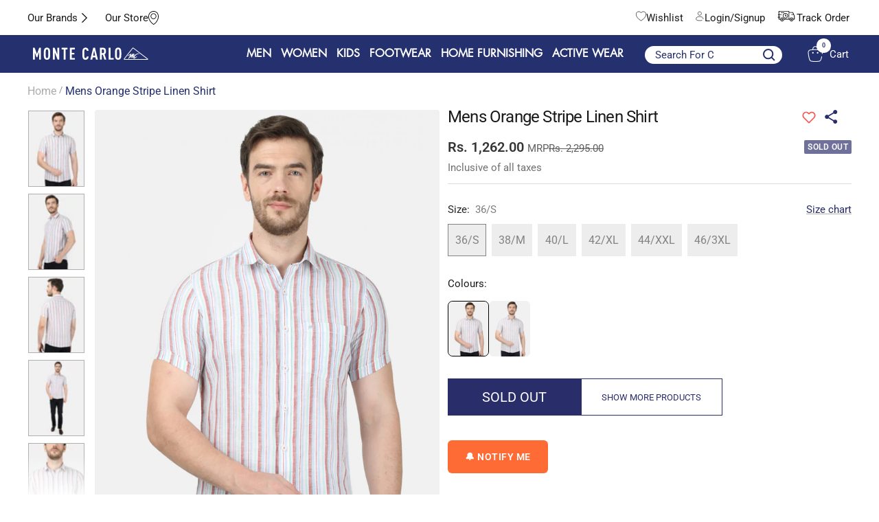

--- FILE ---
content_type: text/html; charset=utf-8
request_url: https://www.montecarlo.in/products/monte-carlo-mens-orange-stripe-shirt-23389
body_size: 85025
content:
<!doctype html><html class="no-js" lang="en" dir="ltr">
  <head>
    
    <meta charset="utf-8">
    <meta
      name="viewport"
      content="width=device-width, initial-scale=1.0, height=device-height, minimum-scale=1.0, maximum-scale=1.0"
    >
    <meta name="theme-color" content="#25306e">
    <script src="https://code.jquery.com/jquery-3.6.0.min.js"></script>
    
    <title>
      Buy Mens Orange Stripe Shirt Online in India - Monte Carlo
    </title>
    
<meta name="description" content="Shop premium Monte Carlo Mens Orange Stripe Shirt at affordable prices. Explore latest collections of Men Shirts online.">

    

    <!-- Google Tag Manager -->
    <script>
      (function (w, d, s, l, i) {
        w[l] = w[l] || [];
        w[l].push({ 'gtm.start': new Date().getTime(), event: 'gtm.js' });
        var f = d.getElementsByTagName(s)[0],
          j = d.createElement(s),
          dl = l != 'dataLayer' ? '&l=' + l : '';
        j.async = true;
        j.src = 'https://www.googletagmanager.com/gtm.js?id=' + i + dl;
        f.parentNode.insertBefore(j, f);
      })(window, document, 'script', 'dataLayer', 'GTM-MZ4JFDT');
    </script>
    <!-- End Google Tag Manager -->
    <script async src="https://www.googletagmanager.com/gtag/js?id=AW-11034614300"></script>
    <script>
      window.dataLayer = window.dataLayer || [];
      function gtag() {
        dataLayer.push(arguments);
      }
      gtag('js', new Date());

      gtag('config', 'AW-11034614300', { allow_enhanced_conversions: true });
    </script>

    <link rel="canonical" href="https://www.montecarlo.in/products/monte-carlo-mens-orange-stripe-shirt-23389"><link rel="shortcut icon" href="//www.montecarlo.in/cdn/shop/files/monte_carlo_Icon_ad5278f1-a73e-454d-aea7-7e500c9ccac4_96x96.png?v=1697107546" type="image/png"><link rel="preconnect" href="https://cdn.shopify.com">
    <link rel="dns-prefetch" href="https://productreviews.shopifycdn.com">
    <link rel="dns-prefetch" href="https://www.google-analytics.com"><link rel="preconnect" href="https://fonts.shopifycdn.com" crossorigin><link rel="preload" as="style" href="//www.montecarlo.in/cdn/shop/t/88/assets/theme.css?v=124487150875962647481768817424">
    <link rel="preload" as="script" href="//www.montecarlo.in/cdn/shop/t/88/assets/vendor.js?v=31715688253868339281768468796">
    <link rel="preload" as="script" href="//www.montecarlo.in/cdn/shop/t/88/assets/theme.js?v=184325303905103578161768468796"><link rel="preload" as="fetch" href="/products/monte-carlo-mens-orange-stripe-shirt-23389.js" crossorigin><link rel="preload" as="script" href="//www.montecarlo.in/cdn/shop/t/88/assets/flickity.js?v=176646718982628074891768468796"><script src="https://ajax.googleapis.com/ajax/libs/jquery/3.5.1/jquery.min.js"></script>
    <link rel="stylesheet" type="text/css" href="//cdn.jsdelivr.net/npm/slick-carousel@1.8.1/slick/slick.css">
    <link rel="stylesheet" type="text/css" href="//cdn.jsdelivr.net/npm/slick-carousel@1.8.1/slick/slick-theme.css">
    <script type="text/javascript" src="//cdn.jsdelivr.net/npm/slick-carousel@1.8.1/slick/slick.min.js"></script>

    <link href="//www.montecarlo.in/cdn/shop/t/88/assets/shreyh-style.css?v=147978873361877531031768472699" rel="stylesheet" type="text/css" media="all" />

    <meta property="og:type" content="product">
  <meta property="og:title" content="Mens Orange Stripe Linen Shirt">
  <meta property="product:price:amount" content="1,262.00">
  <meta property="product:price:currency" content="INR"><meta property="og:image" content="http://www.montecarlo.in/cdn/shop/products/1-7l3-120609-bMS.jpg?v=1696605070">
  <meta property="og:image:secure_url" content="https://www.montecarlo.in/cdn/shop/products/1-7l3-120609-bMS.jpg?v=1696605070">
  <meta property="og:image:width" content="1025">
  <meta property="og:image:height" content="1400"><meta property="og:description" content="Shop premium Monte Carlo Mens Orange Stripe Shirt at affordable prices. Explore latest collections of Men Shirts online."><meta property="og:url" content="https://www.montecarlo.in/products/monte-carlo-mens-orange-stripe-shirt-23389">
<meta property="og:site_name" content="Monte Carlo"><meta name="twitter:card" content="summary"><meta name="twitter:title" content="Mens Orange Stripe Linen Shirt">
  <meta name="twitter:description" content="Men&#39;s Shirt-Linen-H/S"><meta name="twitter:image" content="https://www.montecarlo.in/cdn/shop/products/1-7l3-120609-bMS_1200x1200_crop_center.jpg?v=1696605070">
  <meta name="twitter:image:alt" content="">
    
  <script type="application/ld+json">
  {
    "@context": "https://schema.org",
    "@type": "Product",
    "productID": 8603803484448,
    "offers": [{
          "@type": "Offer",
          "name": "36\/S",
          "availability":"https://schema.org/OutOfStock",
          "price": 1262.0,
          "priceCurrency": "INR",
          "priceValidUntil": "2026-02-02","sku": "2210767044HS-2-36",
          "url": "/products/monte-carlo-mens-orange-stripe-shirt-23389?variant=46561025229088"
        },
{
          "@type": "Offer",
          "name": "38\/M",
          "availability":"https://schema.org/OutOfStock",
          "price": 1262.0,
          "priceCurrency": "INR",
          "priceValidUntil": "2026-02-02","sku": "2210767044HS-2-38",
          "url": "/products/monte-carlo-mens-orange-stripe-shirt-23389?variant=46561025261856"
        },
{
          "@type": "Offer",
          "name": "40\/L",
          "availability":"https://schema.org/OutOfStock",
          "price": 1262.0,
          "priceCurrency": "INR",
          "priceValidUntil": "2026-02-02","sku": "2210767044HS-2-40",
          "url": "/products/monte-carlo-mens-orange-stripe-shirt-23389?variant=46561025294624"
        },
{
          "@type": "Offer",
          "name": "42\/XL",
          "availability":"https://schema.org/OutOfStock",
          "price": 1262.0,
          "priceCurrency": "INR",
          "priceValidUntil": "2026-02-02","sku": "2210767044HS-2-42",
          "url": "/products/monte-carlo-mens-orange-stripe-shirt-23389?variant=46561025327392"
        },
{
          "@type": "Offer",
          "name": "44\/XXL",
          "availability":"https://schema.org/OutOfStock",
          "price": 1262.0,
          "priceCurrency": "INR",
          "priceValidUntil": "2026-02-02","sku": "2210767044HS-2-44",
          "url": "/products/monte-carlo-mens-orange-stripe-shirt-23389?variant=46561025360160"
        },
{
          "@type": "Offer",
          "name": "46\/3XL",
          "availability":"https://schema.org/OutOfStock",
          "price": 1262.0,
          "priceCurrency": "INR",
          "priceValidUntil": "2026-02-02","sku": "2210767044HS-2-46",
          "url": "/products/monte-carlo-mens-orange-stripe-shirt-23389?variant=46561025392928"
        }
],"brand": {
      "@type": "Brand",
      "name": "Monte Carlo"
    },
    "name": "Mens Orange Stripe Linen Shirt",
    "description": "Men's Shirt-Linen-H\/S",
    "category": "Shirts",
    "url": "/products/monte-carlo-mens-orange-stripe-shirt-23389",
    "sku": "2210767044HS-2-36",
    "image": {
      "@type": "ImageObject",
      "url": "https://www.montecarlo.in/cdn/shop/products/1-7l3-120609-bMS.jpg?v=1696605070&width=1024",
      "image": "https://www.montecarlo.in/cdn/shop/products/1-7l3-120609-bMS.jpg?v=1696605070&width=1024",
      "name": "",
      "width": "1024",
      "height": "1024"
    }
  }
  </script>



  <script type="application/ld+json">
  {
    "@context": "https://schema.org",
    "@type": "BreadcrumbList",
  "itemListElement": [{
      "@type": "ListItem",
      "position": 1,
      "name": "Home",
      "item": "https://www.montecarlo.in"
    },{
          "@type": "ListItem",
          "position": 2,
          "name": "Mens Orange Stripe Linen Shirt",
          "item": "https://www.montecarlo.in/products/monte-carlo-mens-orange-stripe-shirt-23389"
        }]
  }
  </script>


    <link rel="preload" href="//www.montecarlo.in/cdn/fonts/roboto/roboto_n4.2019d890f07b1852f56ce63ba45b2db45d852cba.woff2" as="font" type="font/woff2" crossorigin><link rel="preload" href="//www.montecarlo.in/cdn/fonts/roboto/roboto_n4.2019d890f07b1852f56ce63ba45b2db45d852cba.woff2" as="font" type="font/woff2" crossorigin><style>
  /* Typography (heading) */
  @font-face {
  font-family: Roboto;
  font-weight: 400;
  font-style: normal;
  font-display: swap;
  src: url("//www.montecarlo.in/cdn/fonts/roboto/roboto_n4.2019d890f07b1852f56ce63ba45b2db45d852cba.woff2") format("woff2"),
       url("//www.montecarlo.in/cdn/fonts/roboto/roboto_n4.238690e0007583582327135619c5f7971652fa9d.woff") format("woff");
}

@font-face {
  font-family: Roboto;
  font-weight: 400;
  font-style: italic;
  font-display: swap;
  src: url("//www.montecarlo.in/cdn/fonts/roboto/roboto_i4.57ce898ccda22ee84f49e6b57ae302250655e2d4.woff2") format("woff2"),
       url("//www.montecarlo.in/cdn/fonts/roboto/roboto_i4.b21f3bd061cbcb83b824ae8c7671a82587b264bf.woff") format("woff");
}

/* Typography (body) */
  @font-face {
  font-family: Roboto;
  font-weight: 400;
  font-style: normal;
  font-display: swap;
  src: url("//www.montecarlo.in/cdn/fonts/roboto/roboto_n4.2019d890f07b1852f56ce63ba45b2db45d852cba.woff2") format("woff2"),
       url("//www.montecarlo.in/cdn/fonts/roboto/roboto_n4.238690e0007583582327135619c5f7971652fa9d.woff") format("woff");
}

@font-face {
  font-family: Roboto;
  font-weight: 400;
  font-style: italic;
  font-display: swap;
  src: url("//www.montecarlo.in/cdn/fonts/roboto/roboto_i4.57ce898ccda22ee84f49e6b57ae302250655e2d4.woff2") format("woff2"),
       url("//www.montecarlo.in/cdn/fonts/roboto/roboto_i4.b21f3bd061cbcb83b824ae8c7671a82587b264bf.woff") format("woff");
}

@font-face {
  font-family: Roboto;
  font-weight: 600;
  font-style: normal;
  font-display: swap;
  src: url("//www.montecarlo.in/cdn/fonts/roboto/roboto_n6.3d305d5382545b48404c304160aadee38c90ef9d.woff2") format("woff2"),
       url("//www.montecarlo.in/cdn/fonts/roboto/roboto_n6.bb37be020157f87e181e5489d5e9137ad60c47a2.woff") format("woff");
}

@font-face {
  font-family: Roboto;
  font-weight: 600;
  font-style: italic;
  font-display: swap;
  src: url("//www.montecarlo.in/cdn/fonts/roboto/roboto_i6.ebd6b6733fb2b030d60cbf61316511a7ffd82fb3.woff2") format("woff2"),
       url("//www.montecarlo.in/cdn/fonts/roboto/roboto_i6.1363905a6d5249605bc5e0f859663ffe95ac3bed.woff") format("woff");
}

:root {--heading-color: 26, 26, 26;
    --text-color: 26, 26, 26;
    --background: 255, 255, 255;
    --secondary-background: 245, 241, 236;
    --border-color: 221, 221, 221;
    --border-color-darker: 163, 163, 163;
    --success-color: 46, 158, 123;
    --success-background: 213, 236, 229;
    --error-color: 222, 42, 42;
    --error-background: 253, 240, 240;
    --primary-button-background: 37, 48, 110;
    --primary-button-text-color: 255, 255, 255;
    --secondary-button-background: 247, 174, 166;
    --secondary-button-text-color: 86, 17, 42;
    --product-star-rating: 246, 164, 41;
    --product-on-sale-accent: 255, 255, 255;
    --product-sold-out-accent: 111, 113, 155;
    --product-custom-label-background: 64, 93, 230;
    --product-custom-label-text-color: 255, 255, 255;
    --product-custom-label-2-background: 243, 229, 182;
    --product-custom-label-2-text-color: 0, 0, 0;
    --product-low-stock-text-color: 222, 42, 42;
    --product-in-stock-text-color: 46, 158, 123;
    --loading-bar-background: 26, 26, 26;

    /* We duplicate some "base" colors as root colors, which is useful to use on drawer elements or popover without. Those should not be overridden to avoid issues */
    --root-heading-color: 26, 26, 26;
    --root-text-color: 26, 26, 26;
    --root-background: 255, 255, 255;
    --root-border-color: 221, 221, 221;
    --root-primary-button-background: 37, 48, 110;
    --root-primary-button-text-color: 255, 255, 255;

    --base-font-size: 15px;
    --heading-font-family: Roboto, sans-serif;
    --heading-font-weight: 400;
    --heading-font-style: normal;
    --heading-text-transform: normal;
    --text-font-family: Roboto, sans-serif;
    --text-font-weight: 400;
    --text-font-style: normal;
    --text-font-bold-weight: 600;

    /* Typography (font size) */
    --heading-xxsmall-font-size: 11px;
    --heading-xsmall-font-size: 11px;
    --heading-small-font-size: 12px;
    --heading-large-font-size: 36px;
    --heading-h1-font-size: 36px;
    --heading-h2-font-size: 30px;
    --heading-h3-font-size: 26px;
    --heading-h4-font-size: 24px;
    --heading-h5-font-size: 20px;
    --heading-h6-font-size: 16px;

    /* Control the look and feel of the theme by changing radius of various elements */
    --button-border-radius: 4px;
    --block-border-radius: 8px;
    --block-border-radius-reduced: 4px;
    --color-swatch-border-radius: 0px;

    /* Button size */
    --button-height: 48px;
    --button-small-height: 40px;

    /* Form related */
    --form-input-field-height: 48px;
    --form-input-gap: 16px;
    --form-submit-margin: 24px;

    /* Product listing related variables */
    --product-list-block-spacing: 32px;

    /* Video related */
    --play-button-background: 255, 255, 255;
    --play-button-arrow: 26, 26, 26;

    /* RTL support */
    --transform-logical-flip: 1;
    --transform-origin-start: left;
    --transform-origin-end: right;

    /* Other */
    --zoom-cursor-svg-url: url(//www.montecarlo.in/cdn/shop/t/88/assets/zoom-cursor.svg?v=1201279167966953441768468796);
    --arrow-right-svg-url: url(//www.montecarlo.in/cdn/shop/t/88/assets/arrow-right.svg?v=88946934944805437251768468796);
    --arrow-left-svg-url: url(//www.montecarlo.in/cdn/shop/t/88/assets/arrow-left.svg?v=112457598847827652331768468796);

    /* Some useful variables that we can reuse in our CSS. Some explanation are needed for some of them:
       - container-max-width-minus-gutters: represents the container max width without the edge gutters
       - container-outer-width: considering the screen width, represent all the space outside the container
       - container-outer-margin: same as container-outer-width but get set to 0 inside a container
       - container-inner-width: the effective space inside the container (minus gutters)
       - grid-column-width: represents the width of a single column of the grid
       - vertical-breather: this is a variable that defines the global "spacing" between sections, and inside the section
                            to create some "breath" and minimum spacing
     */
    --container-max-width: 1600px;
    --container-gutter: 24px;
    --container-max-width-minus-gutters: calc(var(--container-max-width) - (var(--container-gutter)) * 2);
    --container-outer-width: max(calc((100vw - var(--container-max-width-minus-gutters)) / 2), var(--container-gutter));
    --container-outer-margin: var(--container-outer-width);
    --container-inner-width: calc(100vw - var(--container-outer-width) * 2);

    --grid-column-count: 10;
    --grid-gap: 24px;
    --grid-column-width: calc((100vw - var(--container-outer-width) * 2 - var(--grid-gap) * (var(--grid-column-count) - 1)) / var(--grid-column-count));

    --vertical-breather: 48px;
    --vertical-breather-tight: 48px;

    /* Shopify related variables */
    --payment-terms-background-color: #ffffff;
  }

  @media screen and (min-width: 741px) {
    :root {
      --container-gutter: 40px;
      --grid-column-count: 20;
      --vertical-breather: 64px;
      --vertical-breather-tight: 64px;

      /* Typography (font size) */
      --heading-xsmall-font-size: 12px;
      --heading-small-font-size: 13px;
      --heading-large-font-size: 52px;
      --heading-h1-font-size: 48px;
      --heading-h2-font-size: 38px;
      --heading-h3-font-size: 32px;
      --heading-h4-font-size: 24px;
      --heading-h5-font-size: 20px;
      --heading-h6-font-size: 18px;

      /* Form related */
      --form-input-field-height: 52px;
      --form-submit-margin: 32px;

      /* Button size */
      --button-height: 52px;
      --button-small-height: 44px;
    }
  }

  @media screen and (min-width: 1200px) {
    :root {
      --vertical-breather: 80px;
      --vertical-breather-tight: 64px;
      --product-list-block-spacing: 48px;

      /* Typography */
      --heading-large-font-size: 64px;
      --heading-h1-font-size: 56px;
      --heading-h2-font-size: 48px;
      --heading-h3-font-size: 36px;
      --heading-h4-font-size: 30px;
      --heading-h5-font-size: 24px;
      --heading-h6-font-size: 18px;
    }
  }

  @media screen and (min-width: 1600px) {
    :root {
      --vertical-breather: 90px;
      --vertical-breather-tight: 64px;
    }
  }
</style>
    <script>
  // This allows to expose several variables to the global scope, to be used in scripts
  window.themeVariables = {
    settings: {
      direction: "ltr",
      pageType: "product",
      cartCount: 0,
      moneyFormat: "Rs. {{amount}}",
      moneyWithCurrencyFormat: "Rs. {{amount}}",
      showVendor: false,
      discountMode: "percentage",
      currencyCodeEnabled: false,
      cartType: "drawer",
      cartCurrency: "INR",
      mobileZoomFactor: 2.5
    },

    routes: {
      host: "www.montecarlo.in",
      rootUrl: "\/",
      rootUrlWithoutSlash: '',
      cartUrl: "\/cart",
      cartAddUrl: "\/cart\/add",
      cartChangeUrl: "\/cart\/change",
      searchUrl: "\/search",
      predictiveSearchUrl: "\/search\/suggest",
      productRecommendationsUrl: "\/recommendations\/products"
    },

    strings: {
      accessibilityDelete: "Delete",
      accessibilityClose: "Close",
      collectionSoldOut: "Sold out",
      collectionDiscount: " @savings@ Off",
      productSalePrice: "Sale price",
      productRegularPrice: "Regular price",
      productFormUnavailable: "Unavailable",
      productFormSoldOut: "Sold out",
      productFormPreOrder: "Pre-order",
      productFormAddToCart: "Add to Bag",
      searchNoResults: "No results could be found.",
      searchNewSearch: "New search",
      searchProducts: "Products",
      searchArticles: "Journal",
      searchPages: "Pages",
      searchCollections: "Collections",
      cartViewCart: "View cart",
      cartItemAdded: "Item added to your cart!",
      cartItemAddedShort: "Added to your cart!",
      cartAddOrderNote: "Add order note",
      cartEditOrderNote: "Edit order note",
      shippingEstimatorNoResults: "Sorry, we do not ship to your address.",
      shippingEstimatorOneResult: "There is one shipping rate for your address:",
      shippingEstimatorMultipleResults: "There are several shipping rates for your address:",
      shippingEstimatorError: "One or more error occurred while retrieving shipping rates:"
    },

    libs: {
      flickity: "\/\/www.montecarlo.in\/cdn\/shop\/t\/88\/assets\/flickity.js?v=176646718982628074891768468796",
      photoswipe: "\/\/www.montecarlo.in\/cdn\/shop\/t\/88\/assets\/photoswipe.js?v=132268647426145925301768468796",
      qrCode: "\/\/www.montecarlo.in\/cdn\/shopifycloud\/storefront\/assets\/themes_support\/vendor\/qrcode-3f2b403b.js"
    },

    breakpoints: {
      phone: 'screen and (max-width: 740px)',
      tablet: 'screen and (min-width: 741px) and (max-width: 999px)',
      tabletAndUp: 'screen and (min-width: 741px)',
      pocket: 'screen and (max-width: 999px)',
      lap: 'screen and (min-width: 1000px) and (max-width: 1199px)',
      lapAndUp: 'screen and (min-width: 1000px)',
      desktop: 'screen and (min-width: 1200px)',
      wide: 'screen and (min-width: 1400px)'
    }
  };

  window.addEventListener('pageshow', async () => {
    const cartContent = await (await fetch(`${window.themeVariables.routes.cartUrl}.js`, {cache: 'reload'})).json();
    document.documentElement.dispatchEvent(new CustomEvent('cart:refresh', {detail: {cart: cartContent}}));
  });

  if ('noModule' in HTMLScriptElement.prototype) {
    // Old browsers (like IE) that does not support module will be considered as if not executing JS at all
    document.documentElement.className = document.documentElement.className.replace('no-js', 'js');

    requestAnimationFrame(() => {
      const viewportHeight = (window.visualViewport ? window.visualViewport.height : document.documentElement.clientHeight);
      document.documentElement.style.setProperty('--window-height',viewportHeight + 'px');
    });
  }// We save the product ID in local storage to be eventually used for recently viewed section
    try {
      const items = JSON.parse(localStorage.getItem('theme:recently-viewed-products') || '[]');

      // We check if the current product already exists, and if it does not, we add it at the start
      if (!items.includes(8603803484448)) {
        items.unshift(8603803484448);
      }

      localStorage.setItem('theme:recently-viewed-products', JSON.stringify(items.slice(0, 20)));
    } catch (e) {
      // Safari in private mode does not allow setting item, we silently fail
    }</script>

    <link rel="stylesheet" href="//www.montecarlo.in/cdn/shop/t/88/assets/theme.css?v=124487150875962647481768817424">

    <script src="//www.montecarlo.in/cdn/shop/t/88/assets/vendor.js?v=31715688253868339281768468796" defer></script>
    <script src="//www.montecarlo.in/cdn/shop/t/88/assets/theme.js?v=184325303905103578161768468796" defer></script>
    <script src="//www.montecarlo.in/cdn/shop/t/88/assets/custom.js?v=111277183597512707661768468796" defer></script>

    <script>window.performance && window.performance.mark && window.performance.mark('shopify.content_for_header.start');</script><meta name="google-site-verification" content="Qsi4YiLk3M0VAXIzawn475TN75HREChuvjOjmbVSvys">
<meta id="shopify-digital-wallet" name="shopify-digital-wallet" content="/76136743200/digital_wallets/dialog">
<link rel="alternate" type="application/json+oembed" href="https://www.montecarlo.in/products/monte-carlo-mens-orange-stripe-shirt-23389.oembed">
<script async="async" src="/checkouts/internal/preloads.js?locale=en-IN"></script>
<script id="shopify-features" type="application/json">{"accessToken":"ab8c50e9019d1dd78a81a002acc753b6","betas":["rich-media-storefront-analytics"],"domain":"www.montecarlo.in","predictiveSearch":true,"shopId":76136743200,"locale":"en"}</script>
<script>var Shopify = Shopify || {};
Shopify.shop = "montecarlonew.myshopify.com";
Shopify.locale = "en";
Shopify.currency = {"active":"INR","rate":"1.0"};
Shopify.country = "IN";
Shopify.theme = {"name":"jan_2026","id":185572491552,"schema_name":"Focal","schema_version":"10.1.1","theme_store_id":null,"role":"main"};
Shopify.theme.handle = "null";
Shopify.theme.style = {"id":null,"handle":null};
Shopify.cdnHost = "www.montecarlo.in/cdn";
Shopify.routes = Shopify.routes || {};
Shopify.routes.root = "/";</script>
<script type="module">!function(o){(o.Shopify=o.Shopify||{}).modules=!0}(window);</script>
<script>!function(o){function n(){var o=[];function n(){o.push(Array.prototype.slice.apply(arguments))}return n.q=o,n}var t=o.Shopify=o.Shopify||{};t.loadFeatures=n(),t.autoloadFeatures=n()}(window);</script>
<script id="shop-js-analytics" type="application/json">{"pageType":"product"}</script>
<script defer="defer" async type="module" src="//www.montecarlo.in/cdn/shopifycloud/shop-js/modules/v2/client.init-shop-cart-sync_BT-GjEfc.en.esm.js"></script>
<script defer="defer" async type="module" src="//www.montecarlo.in/cdn/shopifycloud/shop-js/modules/v2/chunk.common_D58fp_Oc.esm.js"></script>
<script defer="defer" async type="module" src="//www.montecarlo.in/cdn/shopifycloud/shop-js/modules/v2/chunk.modal_xMitdFEc.esm.js"></script>
<script type="module">
  await import("//www.montecarlo.in/cdn/shopifycloud/shop-js/modules/v2/client.init-shop-cart-sync_BT-GjEfc.en.esm.js");
await import("//www.montecarlo.in/cdn/shopifycloud/shop-js/modules/v2/chunk.common_D58fp_Oc.esm.js");
await import("//www.montecarlo.in/cdn/shopifycloud/shop-js/modules/v2/chunk.modal_xMitdFEc.esm.js");

  window.Shopify.SignInWithShop?.initShopCartSync?.({"fedCMEnabled":true,"windoidEnabled":true});

</script>
<script>(function() {
  var isLoaded = false;
  function asyncLoad() {
    if (isLoaded) return;
    isLoaded = true;
    var urls = ["https:\/\/s3-us-west-2.amazonaws.com\/da-restock\/da-restock.js?shop=montecarlonew.myshopify.com","\/\/cdn.shopify.com\/proxy\/3b426cd915e014162fc9e214da671d8f4c3d8bcd6666a1bbe13ba369d1775d73\/shopify-script-tags.s3.eu-west-1.amazonaws.com\/smartseo\/instantpage.js?shop=montecarlonew.myshopify.com\u0026sp-cache-control=cHVibGljLCBtYXgtYWdlPTkwMA","https:\/\/cdn.shopify.com\/s\/files\/1\/0761\/3674\/3200\/files\/restrict-country.js?shop=montecarlonew.myshopify.com","https:\/\/svc.nitrocommerce.ai\/v1\/services\/shopify\/xshopify.js?_t=d82180e4-4dd9-47be-a6d3-710f0cc45a06\u0026shop=montecarlonew.myshopify.com"];
    for (var i = 0; i < urls.length; i++) {
      var s = document.createElement('script');
      s.type = 'text/javascript';
      s.async = true;
      s.src = urls[i];
      var x = document.getElementsByTagName('script')[0];
      x.parentNode.insertBefore(s, x);
    }
  };
  if(window.attachEvent) {
    window.attachEvent('onload', asyncLoad);
  } else {
    window.addEventListener('load', asyncLoad, false);
  }
})();</script>
<script id="__st">var __st={"a":76136743200,"offset":19800,"reqid":"13aca239-1974-497e-bbd3-c3edfc58df33-1769173103","pageurl":"www.montecarlo.in\/products\/monte-carlo-mens-orange-stripe-shirt-23389","u":"687428f3e0a7","p":"product","rtyp":"product","rid":8603803484448};</script>
<script>window.ShopifyPaypalV4VisibilityTracking = true;</script>
<script id="captcha-bootstrap">!function(){'use strict';const t='contact',e='account',n='new_comment',o=[[t,t],['blogs',n],['comments',n],[t,'customer']],c=[[e,'customer_login'],[e,'guest_login'],[e,'recover_customer_password'],[e,'create_customer']],r=t=>t.map((([t,e])=>`form[action*='/${t}']:not([data-nocaptcha='true']) input[name='form_type'][value='${e}']`)).join(','),a=t=>()=>t?[...document.querySelectorAll(t)].map((t=>t.form)):[];function s(){const t=[...o],e=r(t);return a(e)}const i='password',u='form_key',d=['recaptcha-v3-token','g-recaptcha-response','h-captcha-response',i],f=()=>{try{return window.sessionStorage}catch{return}},m='__shopify_v',_=t=>t.elements[u];function p(t,e,n=!1){try{const o=window.sessionStorage,c=JSON.parse(o.getItem(e)),{data:r}=function(t){const{data:e,action:n}=t;return t[m]||n?{data:e,action:n}:{data:t,action:n}}(c);for(const[e,n]of Object.entries(r))t.elements[e]&&(t.elements[e].value=n);n&&o.removeItem(e)}catch(o){console.error('form repopulation failed',{error:o})}}const l='form_type',E='cptcha';function T(t){t.dataset[E]=!0}const w=window,h=w.document,L='Shopify',v='ce_forms',y='captcha';let A=!1;((t,e)=>{const n=(g='f06e6c50-85a8-45c8-87d0-21a2b65856fe',I='https://cdn.shopify.com/shopifycloud/storefront-forms-hcaptcha/ce_storefront_forms_captcha_hcaptcha.v1.5.2.iife.js',D={infoText:'Protected by hCaptcha',privacyText:'Privacy',termsText:'Terms'},(t,e,n)=>{const o=w[L][v],c=o.bindForm;if(c)return c(t,g,e,D).then(n);var r;o.q.push([[t,g,e,D],n]),r=I,A||(h.body.append(Object.assign(h.createElement('script'),{id:'captcha-provider',async:!0,src:r})),A=!0)});var g,I,D;w[L]=w[L]||{},w[L][v]=w[L][v]||{},w[L][v].q=[],w[L][y]=w[L][y]||{},w[L][y].protect=function(t,e){n(t,void 0,e),T(t)},Object.freeze(w[L][y]),function(t,e,n,w,h,L){const[v,y,A,g]=function(t,e,n){const i=e?o:[],u=t?c:[],d=[...i,...u],f=r(d),m=r(i),_=r(d.filter((([t,e])=>n.includes(e))));return[a(f),a(m),a(_),s()]}(w,h,L),I=t=>{const e=t.target;return e instanceof HTMLFormElement?e:e&&e.form},D=t=>v().includes(t);t.addEventListener('submit',(t=>{const e=I(t);if(!e)return;const n=D(e)&&!e.dataset.hcaptchaBound&&!e.dataset.recaptchaBound,o=_(e),c=g().includes(e)&&(!o||!o.value);(n||c)&&t.preventDefault(),c&&!n&&(function(t){try{if(!f())return;!function(t){const e=f();if(!e)return;const n=_(t);if(!n)return;const o=n.value;o&&e.removeItem(o)}(t);const e=Array.from(Array(32),(()=>Math.random().toString(36)[2])).join('');!function(t,e){_(t)||t.append(Object.assign(document.createElement('input'),{type:'hidden',name:u})),t.elements[u].value=e}(t,e),function(t,e){const n=f();if(!n)return;const o=[...t.querySelectorAll(`input[type='${i}']`)].map((({name:t})=>t)),c=[...d,...o],r={};for(const[a,s]of new FormData(t).entries())c.includes(a)||(r[a]=s);n.setItem(e,JSON.stringify({[m]:1,action:t.action,data:r}))}(t,e)}catch(e){console.error('failed to persist form',e)}}(e),e.submit())}));const S=(t,e)=>{t&&!t.dataset[E]&&(n(t,e.some((e=>e===t))),T(t))};for(const o of['focusin','change'])t.addEventListener(o,(t=>{const e=I(t);D(e)&&S(e,y())}));const B=e.get('form_key'),M=e.get(l),P=B&&M;t.addEventListener('DOMContentLoaded',(()=>{const t=y();if(P)for(const e of t)e.elements[l].value===M&&p(e,B);[...new Set([...A(),...v().filter((t=>'true'===t.dataset.shopifyCaptcha))])].forEach((e=>S(e,t)))}))}(h,new URLSearchParams(w.location.search),n,t,e,['guest_login'])})(!1,!0)}();</script>
<script integrity="sha256-4kQ18oKyAcykRKYeNunJcIwy7WH5gtpwJnB7kiuLZ1E=" data-source-attribution="shopify.loadfeatures" defer="defer" src="//www.montecarlo.in/cdn/shopifycloud/storefront/assets/storefront/load_feature-a0a9edcb.js" crossorigin="anonymous"></script>
<script data-source-attribution="shopify.dynamic_checkout.dynamic.init">var Shopify=Shopify||{};Shopify.PaymentButton=Shopify.PaymentButton||{isStorefrontPortableWallets:!0,init:function(){window.Shopify.PaymentButton.init=function(){};var t=document.createElement("script");t.src="https://www.montecarlo.in/cdn/shopifycloud/portable-wallets/latest/portable-wallets.en.js",t.type="module",document.head.appendChild(t)}};
</script>
<script data-source-attribution="shopify.dynamic_checkout.buyer_consent">
  function portableWalletsHideBuyerConsent(e){var t=document.getElementById("shopify-buyer-consent"),n=document.getElementById("shopify-subscription-policy-button");t&&n&&(t.classList.add("hidden"),t.setAttribute("aria-hidden","true"),n.removeEventListener("click",e))}function portableWalletsShowBuyerConsent(e){var t=document.getElementById("shopify-buyer-consent"),n=document.getElementById("shopify-subscription-policy-button");t&&n&&(t.classList.remove("hidden"),t.removeAttribute("aria-hidden"),n.addEventListener("click",e))}window.Shopify?.PaymentButton&&(window.Shopify.PaymentButton.hideBuyerConsent=portableWalletsHideBuyerConsent,window.Shopify.PaymentButton.showBuyerConsent=portableWalletsShowBuyerConsent);
</script>
<script>
  function portableWalletsCleanup(e){e&&e.src&&console.error("Failed to load portable wallets script "+e.src);var t=document.querySelectorAll("shopify-accelerated-checkout .shopify-payment-button__skeleton, shopify-accelerated-checkout-cart .wallet-cart-button__skeleton"),e=document.getElementById("shopify-buyer-consent");for(let e=0;e<t.length;e++)t[e].remove();e&&e.remove()}function portableWalletsNotLoadedAsModule(e){e instanceof ErrorEvent&&"string"==typeof e.message&&e.message.includes("import.meta")&&"string"==typeof e.filename&&e.filename.includes("portable-wallets")&&(window.removeEventListener("error",portableWalletsNotLoadedAsModule),window.Shopify.PaymentButton.failedToLoad=e,"loading"===document.readyState?document.addEventListener("DOMContentLoaded",window.Shopify.PaymentButton.init):window.Shopify.PaymentButton.init())}window.addEventListener("error",portableWalletsNotLoadedAsModule);
</script>

<script type="module" src="https://www.montecarlo.in/cdn/shopifycloud/portable-wallets/latest/portable-wallets.en.js" onError="portableWalletsCleanup(this)" crossorigin="anonymous"></script>
<script nomodule>
  document.addEventListener("DOMContentLoaded", portableWalletsCleanup);
</script>

<link id="shopify-accelerated-checkout-styles" rel="stylesheet" media="screen" href="https://www.montecarlo.in/cdn/shopifycloud/portable-wallets/latest/accelerated-checkout-backwards-compat.css" crossorigin="anonymous">
<style id="shopify-accelerated-checkout-cart">
        #shopify-buyer-consent {
  margin-top: 1em;
  display: inline-block;
  width: 100%;
}

#shopify-buyer-consent.hidden {
  display: none;
}

#shopify-subscription-policy-button {
  background: none;
  border: none;
  padding: 0;
  text-decoration: underline;
  font-size: inherit;
  cursor: pointer;
}

#shopify-subscription-policy-button::before {
  box-shadow: none;
}

      </style>

<script>window.performance && window.performance.mark && window.performance.mark('shopify.content_for_header.end');</script>

    
      
    

    <script src="https://ajax.googleapis.com/ajax/libs/jquery/3.6.4/jquery.min.js" defer></script>
    <style>
        @font-face {
          font-family: new-font;
          src: url("https://cdn.shopify.com/s/files/1/0761/3674/3200/files/interstate-light-cond-58b64220b1490.otf?v=1705655861") format("opentype");
      }
        
        
          .ff_Categories{
            display:none;
          }
        

          
            .flits-wishlist-colection-style .flits-wls-button-secondary .flits-wls-icon-svg-color-blue {
          fill: #ffff !important;
          color: #464f84 !important;
      }
        @media screen and (max-width: 999px){
      .popover[open] {
          transform: translateY(0);
          z-index: 99999;
      }
        }
    </style>

    <script>
    
    
    
    
    var gsf_conversion_data = {page_type : 'product', event : 'view_item', data : {product_data : [{variant_id : 46561025229088, product_id : 8603803484448, name : "Mens Orange Stripe Linen Shirt", price : "1262.00", currency : "INR", sku : "2210767044HS-2-36", brand : "Monte Carlo", variant : "36/S", category : "Shirts", quantity : "0" }], total_price : "1262.00", shop_currency : "INR"}};
    
</script>
    <style>
        label.popover__choice-item.Alphabetically\,.A-Z {
          display: none;
      }
        label.popover__choice-item.Alphabetically\,.Z-A {
          display: none;
      }
    </style>

    <!-- Google tag (gtag.js) -->
    <script async src="https://www.googletagmanager.com/gtag/js?id=GT-MR8C92V"></script>
    <script>
      window.dataLayer = window.dataLayer || [];
      function gtag() {
        dataLayer.push(arguments);
      }
      gtag('js', new Date());

      gtag('config', 'GT-MR8C92V');
    </script>
    <script>
      window.addEventListener('DOMContentLoaded', (event) => {
        // Function to check if the iframe element is available and update src
        function waitForElement(selector, callback) {
          const interval = setInterval(() => {
            const element = document.querySelector(selector);
            if (element) {
              clearInterval(interval);
              callback(element);
            }
          }, 100); // Check every 100 milliseconds
        }

        // Retrieve the value from local storage
        const buttonValue = localStorage.getItem('buttonValue');
        if (buttonValue) {
          // Wait for the iframe element to be available
          waitForElement('#tracking-uniship', (iframe) => {
            // Construct the new URL with the button value
            const newSrc = `https://montecarlofashions-tracking.unicommerce.com/order/?id=${buttonValue}`;
            // Update the iframe src attribute
            iframe.src = newSrc;
            // Clear the local storage value
            localStorage.removeItem('buttonValue');
          });
        }
      });
    </script>

    <!-- Global Site Tag (gtag.js) - Google AdWords: 11034614300 -->
    <script async src="https://www.googletagmanager.com/gtag/js?id=AW-11034614300"></script>
    <script>
      window.dataLayer = window.dataLayer || [];
      function gtag() {
        dataLayer.push(arguments);
      }
      gtag('js', new Date());
      gtag('config', 'AW-11034614300', { send_page_view: false });
    </script>
    

    
    
    
    <script type="application/ld+json">
      {
        "@context": "https://schema.org",
        "@type": "Organization",
        "name": "Monte Carlo",
        "alternateName": "Monte Carlo",
        "url": "https://www.montecarlo.in/",
        "logo": {
          "@type": "ImageObject",
          "url": "https://www.montecarlo.in/cdn/shop/files/logo.svg?v=1734710597",
          "width": 300,
          "height": 100
        },
        "description": "Monte Carlo is an online clothing brand that offers jackets, sweaters, coats, sweatshirts, t-shirts, trousers, denim and lowers for men and women.",
        "foundingDate": "1984",
        "address": {
          "@type": "PostalAddress",
          "streetAddress": "Monte Carlo Fashions Ltd",
          "addressLocality": "Ludhiana",
          "addressRegion": "Punjab",
          "postalCode": "141003",
          "addressCountry": "IN"
        },
        "contactPoint": [
          {
            "@type": "ContactPoint",
            "contactType": "customer service",
            "telephone": "‪+91-1800-1800-501‬",
            "email": "info@montecarlo.in",
            "availableLanguage": ["English", "Hindi"],
            "areaServed": "IN"
          },
          {
            "@type": "ContactPoint",
            "contactType": "sales",
            "telephone": "‪+91-82888-01228‬",
            "email": "sales@montecarlo.in",
            "availableLanguage": ["English", "Hindi"]
          }
        ],
        "sameAs": [
          "https://www.facebook.com/montecarlocollections",
          "https://www.instagram.com/montecarlostyle",
          "https://x.com/montecarlostyle",
          "https://www.youtube.com/@montecarlofashions"
        ],
        "brand": {
          "@type": "Brand",
          "name": "Monte Carlo",
          "logo": "https://www.montecarlo.in/cdn/shop/files/logo.svg?v=1734710597"
        }
      }
    </script>
    <script type="application/ld+json">
      {
        "@context": "https://schema.org",
        "@type": ["WebSite", "OnlineStore"],
        "name": "Monte Carlo",
        "alternateName": "Monte Carlo",
        "url": "https://www.montecarlo.in",
        "description": "Monte Carlo is an online clothing brand that offers jackets, sweaters, coats, sweatshirts, t-shirts, trousers, denim and lowers for men and women.",
        "inLanguage": "en",
        "copyrightYear": "2026",
        "copyrightHolder": {
          "@type": "Organization",
          "name": "Monte Carlo",
          "url": "https://www.montecarlo.in/"
        },
        "publisher": {
          "@type": "Organization",
          "name": "Monte Carlo",
          "url": "https://www.montecarlo.in/",
          "logo": {
            "@type": "ImageObject",
            "url": "https://www.montecarlo.in/cdn/shop/files/logo.svg?v=1734710597"
          }
        },
        "potentialAction": [
          {
            "@type": "SearchAction",
            "target": {
              "@type": "EntryPoint",
              "urlTemplate": "https://www.montecarlo.in/search?q={search_term_string}",
              "actionPlatform": ["https://schema.org/DesktopWebPlatform", "https://schema.org/MobileWebPlatform"]
            },
            "query-input": "required name=search_term_string"
          },
          {
            "@type": "BuyAction",
            "target": {
              "@type": "EntryPoint",
              "urlTemplate": "https://www.montecarlo.in/products/monte-carlo-mens-orange-stripe-shirt-23389",
              "actionPlatform": ["https://schema.org/DesktopWebPlatform", "https://schema.org/MobileWebPlatform"]
            }
          }
        ],
        "hasOfferCatalog": {
          "@type": "OfferCatalog",
          "name": "Monte Carlo Product Catalog",
          "itemListElement": [
            {
              "@type": "OfferCatalog",
              "name": "Men Jackets",
              "url": "https://www.montecarlo.in/collections/men-jackets"
            },
            { "@type": "OfferCatalog", "name": "Blankets", "url": "https://www.montecarlo.in/collections/blankets" },
            {
              "@type": "OfferCatalog",
              "name": "Sweaters For Men",
              "url": "https://www.montecarlo.in/collections/sweaters-for-men"
            },
            {
              "@type": "OfferCatalog",
              "name": "Men Tracksuit",
              "url": "https://www.montecarlo.in/collections/men-tracksuit"
            },
            {
              "@type": "OfferCatalog",
              "name": "Men T Shirts",
              "url": "https://www.montecarlo.in/collections/men-t-shirts"
            },
            {
              "@type": "OfferCatalog",
              "name": "Women Jackets",
              "url": "https://www.montecarlo.in/collections/women-jackets"
            },
            {
              "@type": "OfferCatalog",
              "name": "Half Sleeve Jackets For Men",
              "url": "https://www.montecarlo.in/collections/half-sleeve-jackets-for-men"
            },
            { "@type": "OfferCatalog", "name": "Men", "url": "https://www.montecarlo.in/collections/men" },
            { "@type": "OfferCatalog", "name": "Men Caps", "url": "https://www.montecarlo.in/collections/men-caps" },
            { "@type": "OfferCatalog", "name": "Women", "url": "https://www.montecarlo.in/collections/women" },
            {
              "@type": "OfferCatalog",
              "name": "Women Coats",
              "url": "https://www.montecarlo.in/collections/women-coats"
            },
            {
              "@type": "OfferCatalog",
              "name": "Men Shirts",
              "url": "https://www.montecarlo.in/collections/men-shirts"
            },
            {
              "@type": "OfferCatalog",
              "name": "Sweaters For Women",
              "url": "https://www.montecarlo.in/collections/sweaters-for-women"
            },
            {
              "@type": "OfferCatalog",
              "name": "Men Thermal",
              "url": "https://www.montecarlo.in/collections/men-thermal"
            },
            {
              "@type": "OfferCatalog",
              "name": "Mufflers For Men",
              "url": "https://www.montecarlo.in/collections/mufflers-for-men"
            },
            {
              "@type": "OfferCatalog",
              "name": "Men Lowers",
              "url": "https://www.montecarlo.in/collections/men-lowers"
            },
            {
              "@type": "OfferCatalog",
              "name": "Long Sleeve T Shirts For Men",
              "url": "https://www.montecarlo.in/collections/long-sleeve-t-shirts-for-men"
            },
            {
              "@type": "OfferCatalog",
              "name": "Half Sweater For Men",
              "url": "https://www.montecarlo.in/collections/half-sweater-for-men"
            },
            {
              "@type": "OfferCatalog",
              "name": "Cardigans For Women",
              "url": "https://www.montecarlo.in/collections/cardigans-for-women"
            },
            {
              "@type": "OfferCatalog",
              "name": "Double Bed Blankets",
              "url": "https://www.montecarlo.in/collections/double-bed-blankets"
            },
            {
              "@type": "OfferCatalog",
              "name": "Mens Sweatshirts",
              "url": "https://www.montecarlo.in/collections/mens-sweatshirts"
            },
            {
              "@type": "OfferCatalog",
              "name": "Women Tracksuits Sets",
              "url": "https://www.montecarlo.in/collections/women-tracksuits-sets"
            },
            {
              "@type": "OfferCatalog",
              "name": "Winter Collection",
              "url": "https://www.montecarlo.in/collections/winter-collection"
            },
            {
              "@type": "OfferCatalog",
              "name": "Formal Shirts For Men",
              "url": "https://www.montecarlo.in/collections/formal-shirts-for-men"
            },
            {
              "@type": "OfferCatalog",
              "name": "Men Denims",
              "url": "https://www.montecarlo.in/collections/men-denims"
            },
            {
              "@type": "OfferCatalog",
              "name": "High Neck Sweater For Men",
              "url": "https://www.montecarlo.in/collections/high-neck-sweater-for-men"
            },
            {
              "@type": "OfferCatalog",
              "name": "Kurti For Women",
              "url": "https://www.montecarlo.in/collections/kurti-for-women"
            },
            {
              "@type": "OfferCatalog",
              "name": "Boys Jackets",
              "url": "https://www.montecarlo.in/collections/boys-jackets"
            },
            { "@type": "OfferCatalog", "name": "Mens Coat", "url": "https://www.montecarlo.in/collections/mens-coat" },
            {
              "@type": "OfferCatalog",
              "name": "Shoes For Men",
              "url": "https://www.montecarlo.in/collections/shoes-for-men"
            },
            {
              "@type": "OfferCatalog",
              "name": "Woolen Sweater For Men",
              "url": "https://www.montecarlo.in/collections/woolen-sweater-for-men"
            },
            {
              "@type": "OfferCatalog",
              "name": "Polo T Shirts For Men",
              "url": "https://www.montecarlo.in/collections/polo-t-shirts-for-men"
            },
            {
              "@type": "OfferCatalog",
              "name": "Women Co Ords",
              "url": "https://www.montecarlo.in/collections/women-co-ords"
            },
            {
              "@type": "OfferCatalog",
              "name": "Women Shawls Stoles",
              "url": "https://www.montecarlo.in/collections/women-shawls-stoles"
            },
            {
              "@type": "OfferCatalog",
              "name": "Single Bed Blankets",
              "url": "https://www.montecarlo.in/collections/single-bed-blankets"
            },
            {
              "@type": "OfferCatalog",
              "name": "Turtleneck Sweater For Men",
              "url": "https://www.montecarlo.in/collections/turtleneck-sweater-for-men"
            },
            {
              "@type": "OfferCatalog",
              "name": "Half Jacket For Women",
              "url": "https://www.montecarlo.in/collections/half-jacket-for-women"
            },
            {
              "@type": "OfferCatalog",
              "name": "Hooded Jackets For Men",
              "url": "https://www.montecarlo.in/collections/hooded-jackets-for-men"
            },
            { "@type": "OfferCatalog", "name": "Bedsheets", "url": "https://www.montecarlo.in/collections/bedsheets" },
            {
              "@type": "OfferCatalog",
              "name": "Girls Jackets",
              "url": "https://www.montecarlo.in/collections/girls-jackets"
            },
            {
              "@type": "OfferCatalog",
              "name": "Men Trousers",
              "url": "https://www.montecarlo.in/collections/men-trousers"
            },
            {
              "@type": "OfferCatalog",
              "name": "Leather Slippers For Men",
              "url": "https://www.montecarlo.in/collections/leather-slippers-for-men"
            },
            {
              "@type": "OfferCatalog",
              "name": "Sale On Men Fashion",
              "url": "https://www.montecarlo.in/collections/sale-on-men-fashion"
            },
            {
              "@type": "OfferCatalog",
              "name": "Womens Lower",
              "url": "https://www.montecarlo.in/collections/womens-lower"
            },
            {
              "@type": "OfferCatalog",
              "name": "Collar T Shirts For Men",
              "url": "https://www.montecarlo.in/collections/collar-t-shirts-for-men"
            },
            {
              "@type": "OfferCatalog",
              "name": "Women Kurtis Set",
              "url": "https://www.montecarlo.in/collections/women-kurtis-set"
            },
            {
              "@type": "OfferCatalog",
              "name": "Factory Outlet",
              "url": "https://www.montecarlo.in/collections/factory-outlet"
            },
            {
              "@type": "OfferCatalog",
              "name": "Boys T Shirts",
              "url": "https://www.montecarlo.in/collections/boys-t-shirts"
            },
            {
              "@type": "OfferCatalog",
              "name": "Baby Blankets",
              "url": "https://www.montecarlo.in/collections/baby-blankets"
            },
            {
              "@type": "OfferCatalog",
              "name": "Ladies Blouses",
              "url": "https://www.montecarlo.in/collections/ladies-blouses"
            },
            {
              "@type": "OfferCatalog",
              "name": "Active Wear Track Pants",
              "url": "https://www.montecarlo.in/collections/active-wear-track-pants"
            },
            {
              "@type": "OfferCatalog",
              "name": "Half Sleeve Shirts For Men",
              "url": "https://www.montecarlo.in/collections/half-sleeve-shirts-for-men"
            },
            {
              "@type": "OfferCatalog",
              "name": "Blazers For Men",
              "url": "https://www.montecarlo.in/collections/blazers-for-men"
            },
            {
              "@type": "OfferCatalog",
              "name": "V Neck Sweater For Men",
              "url": "https://www.montecarlo.in/collections/v-neck-sweater-for-men"
            },
            {
              "@type": "OfferCatalog",
              "name": "Hoodies For Men",
              "url": "https://www.montecarlo.in/collections/hoodies-for-men"
            },
            {
              "@type": "OfferCatalog",
              "name": "Loafers For Men",
              "url": "https://www.montecarlo.in/collections/loafers-for-men"
            },
            {
              "@type": "OfferCatalog",
              "name": "Ladies Sweatshirts",
              "url": "https://www.montecarlo.in/collections/ladies-sweatshirts"
            },
            {
              "@type": "OfferCatalog",
              "name": "Women Pure Wool Cardigans",
              "url": "https://www.montecarlo.in/collections/women-pure-wool-cardigans"
            },
            {
              "@type": "OfferCatalog",
              "name": "Women Dresses",
              "url": "https://www.montecarlo.in/collections/women-dresses"
            },
            {
              "@type": "OfferCatalog",
              "name": "Boys Sweater",
              "url": "https://www.montecarlo.in/collections/boys-sweater"
            },
            {
              "@type": "OfferCatalog",
              "name": "Boys Tracksuit",
              "url": "https://www.montecarlo.in/collections/boys-tracksuit"
            },
            {
              "@type": "OfferCatalog",
              "name": "Full Sleeve Jackets For Men",
              "url": "https://www.montecarlo.in/collections/full-sleeve-jackets-for-men"
            },
            {
              "@type": "OfferCatalog",
              "name": "Half Cardigans For Women",
              "url": "https://www.montecarlo.in/collections/half-cardigans-for-women"
            },
            {
              "@type": "OfferCatalog",
              "name": "Formal Shoes For Men",
              "url": "https://www.montecarlo.in/collections/formal-shoes-for-men"
            },
            {
              "@type": "OfferCatalog",
              "name": "Tracksuits Sets",
              "url": "https://www.montecarlo.in/collections/tracksuits-sets"
            },
            {
              "@type": "OfferCatalog",
              "name": "Boys Sweatshirts",
              "url": "https://www.montecarlo.in/collections/boys-sweatshirts"
            },
            {
              "@type": "OfferCatalog",
              "name": "Nehru Jackets For Men",
              "url": "https://www.montecarlo.in/collections/nehru-jackets-for-men"
            },
            {
              "@type": "OfferCatalog",
              "name": "Women Denims",
              "url": "https://www.montecarlo.in/collections/women-denims"
            },
            {
              "@type": "OfferCatalog",
              "name": "Women Thermals",
              "url": "https://www.montecarlo.in/collections/women-thermals"
            },
            {
              "@type": "OfferCatalog",
              "name": "Mens Shorts",
              "url": "https://www.montecarlo.in/collections/mens-shorts"
            },
            {
              "@type": "OfferCatalog",
              "name": "Women Tops",
              "url": "https://www.montecarlo.in/collections/women-tops"
            },
            {
              "@type": "OfferCatalog",
              "name": "Check Shirts For Men",
              "url": "https://www.montecarlo.in/collections/check-shirts-for-men"
            },
            {
              "@type": "OfferCatalog",
              "name": "Women T Shirts",
              "url": "https://www.montecarlo.in/collections/women-t-shirts"
            },
            {
              "@type": "OfferCatalog",
              "name": "Men Cardigans",
              "url": "https://www.montecarlo.in/collections/men-cardigans"
            },
            { "@type": "OfferCatalog", "name": "Kids", "url": "https://www.montecarlo.in/collections/kids" },
            {
              "@type": "OfferCatalog",
              "name": "Womens Collection On Sale",
              "url": "https://www.montecarlo.in/collections/womens-collection-on-sale"
            },
            {
              "@type": "OfferCatalog",
              "name": "Women Hooded Jackets",
              "url": "https://www.montecarlo.in/collections/women-hooded-jackets"
            },
            {
              "@type": "OfferCatalog",
              "name": "Leather Boots For Men",
              "url": "https://www.montecarlo.in/collections/leather-boots-for-men"
            },
            {
              "@type": "OfferCatalog",
              "name": "Linen Shirts For Men",
              "url": "https://www.montecarlo.in/collections/linen-shirts-for-men"
            },
            {
              "@type": "OfferCatalog",
              "name": "T Shirts Pack Of 3",
              "url": "https://www.montecarlo.in/collections/t-shirts-pack-of-3"
            },
            {
              "@type": "OfferCatalog",
              "name": "Ac Comforter",
              "url": "https://www.montecarlo.in/collections/ac-comforter"
            },
            {
              "@type": "OfferCatalog",
              "name": "Mens Capris",
              "url": "https://www.montecarlo.in/collections/mens-capris"
            },
            {
              "@type": "OfferCatalog",
              "name": "Cargo Pants For Men",
              "url": "https://www.montecarlo.in/collections/cargo-pants-for-men"
            },
            {
              "@type": "OfferCatalog",
              "name": "White T Shirt For Men",
              "url": "https://www.montecarlo.in/collections/white-t-shirt-for-men"
            },
            {
              "@type": "OfferCatalog",
              "name": "Boys Lowers",
              "url": "https://www.montecarlo.in/collections/boys-lowers"
            },
            {
              "@type": "OfferCatalog",
              "name": "Mens Collection On Sale",
              "url": "https://www.montecarlo.in/collections/mens-collection-on-sale"
            },
            {
              "@type": "OfferCatalog",
              "name": "Mens Black Sweaters",
              "url": "https://www.montecarlo.in/collections/mens-black-sweaters"
            },
            {
              "@type": "OfferCatalog",
              "name": "Girl Sweaters",
              "url": "https://www.montecarlo.in/collections/girl-sweaters"
            },
            {
              "@type": "OfferCatalog",
              "name": "Shawl For Men",
              "url": "https://www.montecarlo.in/collections/shawl-for-men"
            },
            {
              "@type": "OfferCatalog",
              "name": "Girls Tracksuit",
              "url": "https://www.montecarlo.in/collections/girls-tracksuit"
            },
            {
              "@type": "OfferCatalog",
              "name": "Men Casual Shirts",
              "url": "https://www.montecarlo.in/collections/men-casual-shirts"
            },
            {
              "@type": "OfferCatalog",
              "name": "Half Sleeve T Shirts For Men",
              "url": "https://www.montecarlo.in/collections/half-sleeve-t-shirts-for-men"
            },
            {
              "@type": "OfferCatalog",
              "name": "Hoodies For Women",
              "url": "https://www.montecarlo.in/collections/hoodies-for-women"
            },
            {
              "@type": "OfferCatalog",
              "name": "Round Neck Sweater For Men",
              "url": "https://www.montecarlo.in/collections/round-neck-sweater-for-men"
            },
            {
              "@type": "OfferCatalog",
              "name": "Men White Sweaters",
              "url": "https://www.montecarlo.in/collections/men-white-sweaters"
            },
            {
              "@type": "OfferCatalog",
              "name": "Cotton Lowers For Men",
              "url": "https://www.montecarlo.in/collections/cotton-lowers-for-men"
            },
            {
              "@type": "OfferCatalog",
              "name": "Mens Sports T Shirts",
              "url": "https://www.montecarlo.in/collections/mens-sports-t-shirts"
            },
            {
              "@type": "OfferCatalog",
              "name": "Boys Shirts",
              "url": "https://www.montecarlo.in/collections/boys-shirts"
            },
            {
              "@type": "OfferCatalog",
              "name": "Cords Set For Men",
              "url": "https://www.montecarlo.in/collections/cords-set-for-men"
            },
            {
              "@type": "OfferCatalog",
              "name": "Zipper Sweatshirts For Women",
              "url": "https://www.montecarlo.in/collections/zipper-sweatshirts-for-women"
            },
            { "@type": "OfferCatalog", "name": "Sale", "url": "https://www.montecarlo.in/collections/sale" },
            {
              "@type": "OfferCatalog",
              "name": "Knitted Sweaters For Men",
              "url": "https://www.montecarlo.in/collections/knitted-sweaters-for-men"
            },
            {
              "@type": "OfferCatalog",
              "name": "Men Blue Sweaters",
              "url": "https://www.montecarlo.in/collections/men-blue-sweaters"
            },
            {
              "@type": "OfferCatalog",
              "name": "Mens Socks",
              "url": "https://www.montecarlo.in/collections/mens-socks"
            },
            {
              "@type": "OfferCatalog",
              "name": "Trousers For Women",
              "url": "https://www.montecarlo.in/collections/trousers-for-women"
            },
            {
              "@type": "OfferCatalog",
              "name": "Women Hooded Sweatshirts",
              "url": "https://www.montecarlo.in/collections/women-hooded-sweatshirts"
            },
            {
              "@type": "OfferCatalog",
              "name": "Boys Denims",
              "url": "https://www.montecarlo.in/collections/boys-denims"
            },
            { "@type": "OfferCatalog", "name": "Towels", "url": "https://www.montecarlo.in/collections/towels" },
            {
              "@type": "OfferCatalog",
              "name": "Reversible Jackets For Men",
              "url": "https://www.montecarlo.in/collections/reversible-jackets-for-men"
            },
            {
              "@type": "OfferCatalog",
              "name": "Women Caps",
              "url": "https://www.montecarlo.in/collections/women-caps"
            },
            {
              "@type": "OfferCatalog",
              "name": "Girls Sweatshirts",
              "url": "https://www.montecarlo.in/collections/girls-sweatshirts"
            },
            {
              "@type": "OfferCatalog",
              "name": "Round Neck Cardigans For Women",
              "url": "https://www.montecarlo.in/collections/round-neck-cardigans-for-women"
            },
            {
              "@type": "OfferCatalog",
              "name": "Lower Sets Men",
              "url": "https://www.montecarlo.in/collections/lower-sets-men"
            },
            {
              "@type": "OfferCatalog",
              "name": "Black Shirt For Men",
              "url": "https://www.montecarlo.in/collections/black-shirt-for-men"
            },
            {
              "@type": "OfferCatalog",
              "name": "Full Sleeve T Shirt For Boys",
              "url": "https://www.montecarlo.in/collections/full-sleeve-t-shirt-for-boys"
            },
            {
              "@type": "OfferCatalog",
              "name": "Sneakers For Men",
              "url": "https://www.montecarlo.in/collections/sneakers-for-men"
            },
            {
              "@type": "OfferCatalog",
              "name": "Luxuria New Arrivals",
              "url": "https://www.montecarlo.in/collections/luxuria-new-arrivals"
            },
            {
              "@type": "OfferCatalog",
              "name": "Women Leggings",
              "url": "https://www.montecarlo.in/collections/women-leggings"
            },
            {
              "@type": "OfferCatalog",
              "name": "Men Printed Sweatshirts",
              "url": "https://www.montecarlo.in/collections/men-printed-sweatshirts"
            },
            {
              "@type": "OfferCatalog",
              "name": "Sale On Womens Fashion",
              "url": "https://www.montecarlo.in/collections/sale-on-womens-fashion"
            },
            {
              "@type": "OfferCatalog",
              "name": "Ac Blanket",
              "url": "https://www.montecarlo.in/collections/ac-blanket"
            },
            {
              "@type": "OfferCatalog",
              "name": "Double Bedsheets",
              "url": "https://www.montecarlo.in/collections/double-bedsheets"
            },
            {
              "@type": "OfferCatalog",
              "name": "Black T Shirts For Men",
              "url": "https://www.montecarlo.in/collections/black-t-shirts-for-men"
            },
            {
              "@type": "OfferCatalog",
              "name": "White Shirt For Men",
              "url": "https://www.montecarlo.in/collections/white-shirt-for-men"
            },
            {
              "@type": "OfferCatalog",
              "name": "Bedding Set",
              "url": "https://www.montecarlo.in/collections/bedding-set"
            },
            {
              "@type": "OfferCatalog",
              "name": "Women Mufflers",
              "url": "https://www.montecarlo.in/collections/women-mufflers"
            },
            {
              "@type": "OfferCatalog",
              "name": "Boys Thermals",
              "url": "https://www.montecarlo.in/collections/boys-thermals"
            },
            {
              "@type": "OfferCatalog",
              "name": "Winter Jackets For Men",
              "url": "https://www.montecarlo.in/collections/winter-jackets-for-men"
            },
            {
              "@type": "OfferCatalog",
              "name": "Woolen Dress For Women",
              "url": "https://www.montecarlo.in/collections/woolen-dress-for-women"
            },
            {
              "@type": "OfferCatalog",
              "name": "Hoodies For Girls",
              "url": "https://www.montecarlo.in/collections/hoodies-for-girls"
            },
            { "@type": "OfferCatalog", "name": "Boys", "url": "https://www.montecarlo.in/collections/boys" },
            {
              "@type": "OfferCatalog",
              "name": "Luxuria Men Jackets",
              "url": "https://www.montecarlo.in/collections/luxuria-men-jackets"
            },
            {
              "@type": "OfferCatalog",
              "name": "Derby Shoes For Men",
              "url": "https://www.montecarlo.in/collections/derby-shoes-for-men"
            },
            {
              "@type": "OfferCatalog",
              "name": "Cotton T Shirts For Men",
              "url": "https://www.montecarlo.in/collections/cotton-t-shirts-for-men"
            },
            { "@type": "OfferCatalog", "name": "Girls", "url": "https://www.montecarlo.in/collections/girls" },
            {
              "@type": "OfferCatalog",
              "name": "Girls Co Ord Sets",
              "url": "https://www.montecarlo.in/collections/girls-co-ord-sets"
            },
            {
              "@type": "OfferCatalog",
              "name": "Blue T Shirts For Men",
              "url": "https://www.montecarlo.in/collections/blue-t-shirts-for-men"
            },
            {
              "@type": "OfferCatalog",
              "name": "Leather Loafers For Men",
              "url": "https://www.montecarlo.in/collections/leather-loafers-for-men"
            },
            {
              "@type": "OfferCatalog",
              "name": "Women Gloves",
              "url": "https://www.montecarlo.in/collections/women-gloves"
            },
            {
              "@type": "OfferCatalog",
              "name": "Women Red Jackets",
              "url": "https://www.montecarlo.in/collections/women-red-jackets"
            },
            {
              "@type": "OfferCatalog",
              "name": "Cotton Bedsheets",
              "url": "https://www.montecarlo.in/collections/cotton-bedsheets"
            },
            {
              "@type": "OfferCatalog",
              "name": "Round Neck T Shirts For Men",
              "url": "https://www.montecarlo.in/collections/round-neck-t-shirts-for-men"
            },
            {
              "@type": "OfferCatalog",
              "name": "Black Tops For Women",
              "url": "https://www.montecarlo.in/collections/black-tops-for-women"
            },
            {
              "@type": "OfferCatalog",
              "name": "Men Stand Collar Sweater",
              "url": "https://www.montecarlo.in/collections/men-stand-collar-sweater"
            },
            {
              "@type": "OfferCatalog",
              "name": "Kurta For Men",
              "url": "https://www.montecarlo.in/collections/kurta-for-men"
            },
            {
              "@type": "OfferCatalog",
              "name": "Brogue Shoes For Men",
              "url": "https://www.montecarlo.in/collections/brogue-shoes-for-men"
            },
            {
              "@type": "OfferCatalog",
              "name": "Women Blue Jackets",
              "url": "https://www.montecarlo.in/collections/women-blue-jackets"
            },
            {
              "@type": "OfferCatalog",
              "name": "Boys Bermudas Capris",
              "url": "https://www.montecarlo.in/collections/boys-bermudas-capris"
            },
            {
              "@type": "OfferCatalog",
              "name": "Men Combo Sets",
              "url": "https://www.montecarlo.in/collections/men-combo-sets"
            }
          ]
        },
        "mainEntityOfPage": {
          "@type": "WebPage",
          "@id": "https://www.montecarlo.in/products/monte-carlo-mens-orange-stripe-shirt-23389",
          "url": "https://www.montecarlo.in/products/monte-carlo-mens-orange-stripe-shirt-23389"
        },
        "audience": {
          "@type": "Audience",
          "audienceType": "Fashion Enthusiasts",
          "geographicArea": {
            "@type": "Country",
            "name": "India"
          }
        }
      }
    </script>
    <!-- ===== WEBSITE SCHEMA END ===== -->

    <!-- ===== BREADCRUMB SCHEMA START ===== -->
    
      <script type="application/ld+json">
        {
          "@context": "https://schema.org",
          "@type": "BreadcrumbList",
          "itemListElement": [
            {
              "@type": "ListItem",
              "position": 1,
              "name": "Home",
              "item": "https://www.montecarlo.in"
            }
            

            

            
              
              ,{
                "@type": "ListItem",
                "position": 2,
                "name": "Mens Orange Stripe Linen Shirt",
                "item": "https://www.montecarlo.in/products/monte-carlo-mens-orange-stripe-shirt-23389"
              }
            

            

            

            
          ]
        }
      </script>
    

    
  <!-- BEGIN app block: shopify://apps/frequently-bought/blocks/app-embed-block/b1a8cbea-c844-4842-9529-7c62dbab1b1f --><script>
    window.codeblackbelt = window.codeblackbelt || {};
    window.codeblackbelt.shop = window.codeblackbelt.shop || 'montecarlonew.myshopify.com';
    
        window.codeblackbelt.productId = 8603803484448;</script><script src="//cdn.codeblackbelt.com/widgets/frequently-bought-together/main.min.js?version=2026012318+0530" async></script>
 <!-- END app block --><!-- BEGIN app block: shopify://apps/smart-seo/blocks/smartseo/7b0a6064-ca2e-4392-9a1d-8c43c942357b --><meta name="smart-seo-integrated" content="true" /><!-- metatagsSavedToSEOFields: true --><!-- END app block --><link href="https://monorail-edge.shopifysvc.com" rel="dns-prefetch">
<script>(function(){if ("sendBeacon" in navigator && "performance" in window) {try {var session_token_from_headers = performance.getEntriesByType('navigation')[0].serverTiming.find(x => x.name == '_s').description;} catch {var session_token_from_headers = undefined;}var session_cookie_matches = document.cookie.match(/_shopify_s=([^;]*)/);var session_token_from_cookie = session_cookie_matches && session_cookie_matches.length === 2 ? session_cookie_matches[1] : "";var session_token = session_token_from_headers || session_token_from_cookie || "";function handle_abandonment_event(e) {var entries = performance.getEntries().filter(function(entry) {return /monorail-edge.shopifysvc.com/.test(entry.name);});if (!window.abandonment_tracked && entries.length === 0) {window.abandonment_tracked = true;var currentMs = Date.now();var navigation_start = performance.timing.navigationStart;var payload = {shop_id: 76136743200,url: window.location.href,navigation_start,duration: currentMs - navigation_start,session_token,page_type: "product"};window.navigator.sendBeacon("https://monorail-edge.shopifysvc.com/v1/produce", JSON.stringify({schema_id: "online_store_buyer_site_abandonment/1.1",payload: payload,metadata: {event_created_at_ms: currentMs,event_sent_at_ms: currentMs}}));}}window.addEventListener('pagehide', handle_abandonment_event);}}());</script>
<script id="web-pixels-manager-setup">(function e(e,d,r,n,o){if(void 0===o&&(o={}),!Boolean(null===(a=null===(i=window.Shopify)||void 0===i?void 0:i.analytics)||void 0===a?void 0:a.replayQueue)){var i,a;window.Shopify=window.Shopify||{};var t=window.Shopify;t.analytics=t.analytics||{};var s=t.analytics;s.replayQueue=[],s.publish=function(e,d,r){return s.replayQueue.push([e,d,r]),!0};try{self.performance.mark("wpm:start")}catch(e){}var l=function(){var e={modern:/Edge?\/(1{2}[4-9]|1[2-9]\d|[2-9]\d{2}|\d{4,})\.\d+(\.\d+|)|Firefox\/(1{2}[4-9]|1[2-9]\d|[2-9]\d{2}|\d{4,})\.\d+(\.\d+|)|Chrom(ium|e)\/(9{2}|\d{3,})\.\d+(\.\d+|)|(Maci|X1{2}).+ Version\/(15\.\d+|(1[6-9]|[2-9]\d|\d{3,})\.\d+)([,.]\d+|)( \(\w+\)|)( Mobile\/\w+|) Safari\/|Chrome.+OPR\/(9{2}|\d{3,})\.\d+\.\d+|(CPU[ +]OS|iPhone[ +]OS|CPU[ +]iPhone|CPU IPhone OS|CPU iPad OS)[ +]+(15[._]\d+|(1[6-9]|[2-9]\d|\d{3,})[._]\d+)([._]\d+|)|Android:?[ /-](13[3-9]|1[4-9]\d|[2-9]\d{2}|\d{4,})(\.\d+|)(\.\d+|)|Android.+Firefox\/(13[5-9]|1[4-9]\d|[2-9]\d{2}|\d{4,})\.\d+(\.\d+|)|Android.+Chrom(ium|e)\/(13[3-9]|1[4-9]\d|[2-9]\d{2}|\d{4,})\.\d+(\.\d+|)|SamsungBrowser\/([2-9]\d|\d{3,})\.\d+/,legacy:/Edge?\/(1[6-9]|[2-9]\d|\d{3,})\.\d+(\.\d+|)|Firefox\/(5[4-9]|[6-9]\d|\d{3,})\.\d+(\.\d+|)|Chrom(ium|e)\/(5[1-9]|[6-9]\d|\d{3,})\.\d+(\.\d+|)([\d.]+$|.*Safari\/(?![\d.]+ Edge\/[\d.]+$))|(Maci|X1{2}).+ Version\/(10\.\d+|(1[1-9]|[2-9]\d|\d{3,})\.\d+)([,.]\d+|)( \(\w+\)|)( Mobile\/\w+|) Safari\/|Chrome.+OPR\/(3[89]|[4-9]\d|\d{3,})\.\d+\.\d+|(CPU[ +]OS|iPhone[ +]OS|CPU[ +]iPhone|CPU IPhone OS|CPU iPad OS)[ +]+(10[._]\d+|(1[1-9]|[2-9]\d|\d{3,})[._]\d+)([._]\d+|)|Android:?[ /-](13[3-9]|1[4-9]\d|[2-9]\d{2}|\d{4,})(\.\d+|)(\.\d+|)|Mobile Safari.+OPR\/([89]\d|\d{3,})\.\d+\.\d+|Android.+Firefox\/(13[5-9]|1[4-9]\d|[2-9]\d{2}|\d{4,})\.\d+(\.\d+|)|Android.+Chrom(ium|e)\/(13[3-9]|1[4-9]\d|[2-9]\d{2}|\d{4,})\.\d+(\.\d+|)|Android.+(UC? ?Browser|UCWEB|U3)[ /]?(15\.([5-9]|\d{2,})|(1[6-9]|[2-9]\d|\d{3,})\.\d+)\.\d+|SamsungBrowser\/(5\.\d+|([6-9]|\d{2,})\.\d+)|Android.+MQ{2}Browser\/(14(\.(9|\d{2,})|)|(1[5-9]|[2-9]\d|\d{3,})(\.\d+|))(\.\d+|)|K[Aa][Ii]OS\/(3\.\d+|([4-9]|\d{2,})\.\d+)(\.\d+|)/},d=e.modern,r=e.legacy,n=navigator.userAgent;return n.match(d)?"modern":n.match(r)?"legacy":"unknown"}(),u="modern"===l?"modern":"legacy",c=(null!=n?n:{modern:"",legacy:""})[u],f=function(e){return[e.baseUrl,"/wpm","/b",e.hashVersion,"modern"===e.buildTarget?"m":"l",".js"].join("")}({baseUrl:d,hashVersion:r,buildTarget:u}),m=function(e){var d=e.version,r=e.bundleTarget,n=e.surface,o=e.pageUrl,i=e.monorailEndpoint;return{emit:function(e){var a=e.status,t=e.errorMsg,s=(new Date).getTime(),l=JSON.stringify({metadata:{event_sent_at_ms:s},events:[{schema_id:"web_pixels_manager_load/3.1",payload:{version:d,bundle_target:r,page_url:o,status:a,surface:n,error_msg:t},metadata:{event_created_at_ms:s}}]});if(!i)return console&&console.warn&&console.warn("[Web Pixels Manager] No Monorail endpoint provided, skipping logging."),!1;try{return self.navigator.sendBeacon.bind(self.navigator)(i,l)}catch(e){}var u=new XMLHttpRequest;try{return u.open("POST",i,!0),u.setRequestHeader("Content-Type","text/plain"),u.send(l),!0}catch(e){return console&&console.warn&&console.warn("[Web Pixels Manager] Got an unhandled error while logging to Monorail."),!1}}}}({version:r,bundleTarget:l,surface:e.surface,pageUrl:self.location.href,monorailEndpoint:e.monorailEndpoint});try{o.browserTarget=l,function(e){var d=e.src,r=e.async,n=void 0===r||r,o=e.onload,i=e.onerror,a=e.sri,t=e.scriptDataAttributes,s=void 0===t?{}:t,l=document.createElement("script"),u=document.querySelector("head"),c=document.querySelector("body");if(l.async=n,l.src=d,a&&(l.integrity=a,l.crossOrigin="anonymous"),s)for(var f in s)if(Object.prototype.hasOwnProperty.call(s,f))try{l.dataset[f]=s[f]}catch(e){}if(o&&l.addEventListener("load",o),i&&l.addEventListener("error",i),u)u.appendChild(l);else{if(!c)throw new Error("Did not find a head or body element to append the script");c.appendChild(l)}}({src:f,async:!0,onload:function(){if(!function(){var e,d;return Boolean(null===(d=null===(e=window.Shopify)||void 0===e?void 0:e.analytics)||void 0===d?void 0:d.initialized)}()){var d=window.webPixelsManager.init(e)||void 0;if(d){var r=window.Shopify.analytics;r.replayQueue.forEach((function(e){var r=e[0],n=e[1],o=e[2];d.publishCustomEvent(r,n,o)})),r.replayQueue=[],r.publish=d.publishCustomEvent,r.visitor=d.visitor,r.initialized=!0}}},onerror:function(){return m.emit({status:"failed",errorMsg:"".concat(f," has failed to load")})},sri:function(e){var d=/^sha384-[A-Za-z0-9+/=]+$/;return"string"==typeof e&&d.test(e)}(c)?c:"",scriptDataAttributes:o}),m.emit({status:"loading"})}catch(e){m.emit({status:"failed",errorMsg:(null==e?void 0:e.message)||"Unknown error"})}}})({shopId: 76136743200,storefrontBaseUrl: "https://www.montecarlo.in",extensionsBaseUrl: "https://extensions.shopifycdn.com/cdn/shopifycloud/web-pixels-manager",monorailEndpoint: "https://monorail-edge.shopifysvc.com/unstable/produce_batch",surface: "storefront-renderer",enabledBetaFlags: ["2dca8a86"],webPixelsConfigList: [{"id":"838172960","configuration":"{\"config\":\"{\\\"pixel_id\\\":\\\"G-QTQVT11DMF\\\",\\\"target_country\\\":\\\"IN\\\",\\\"gtag_events\\\":[{\\\"type\\\":\\\"search\\\",\\\"action_label\\\":[\\\"G-QTQVT11DMF\\\",\\\"AW-16692412159\\\/k492CPHPrNIZEP_9x5c-\\\"]},{\\\"type\\\":\\\"begin_checkout\\\",\\\"action_label\\\":[\\\"G-QTQVT11DMF\\\",\\\"AW-16692412159\\\/ZFg0CPfPrNIZEP_9x5c-\\\"]},{\\\"type\\\":\\\"view_item\\\",\\\"action_label\\\":[\\\"G-QTQVT11DMF\\\",\\\"AW-16692412159\\\/g89xCO7PrNIZEP_9x5c-\\\",\\\"MC-YTP3JXSR33\\\"]},{\\\"type\\\":\\\"purchase\\\",\\\"action_label\\\":[\\\"G-QTQVT11DMF\\\",\\\"AW-16692412159\\\/MsbKCOjPrNIZEP_9x5c-\\\",\\\"MC-YTP3JXSR33\\\"]},{\\\"type\\\":\\\"page_view\\\",\\\"action_label\\\":[\\\"G-QTQVT11DMF\\\",\\\"AW-16692412159\\\/Zx94COvPrNIZEP_9x5c-\\\",\\\"MC-YTP3JXSR33\\\"]},{\\\"type\\\":\\\"add_payment_info\\\",\\\"action_label\\\":[\\\"G-QTQVT11DMF\\\",\\\"AW-16692412159\\\/PY7NCPrPrNIZEP_9x5c-\\\"]},{\\\"type\\\":\\\"add_to_cart\\\",\\\"action_label\\\":[\\\"G-QTQVT11DMF\\\",\\\"AW-16692412159\\\/wwDMCPTPrNIZEP_9x5c-\\\"]}],\\\"enable_monitoring_mode\\\":false}\"}","eventPayloadVersion":"v1","runtimeContext":"OPEN","scriptVersion":"b2a88bafab3e21179ed38636efcd8a93","type":"APP","apiClientId":1780363,"privacyPurposes":[],"dataSharingAdjustments":{"protectedCustomerApprovalScopes":["read_customer_address","read_customer_email","read_customer_name","read_customer_personal_data","read_customer_phone"]}},{"id":"336265504","configuration":"{\"pixel_id\":\"1649222582259887\",\"pixel_type\":\"facebook_pixel\",\"metaapp_system_user_token\":\"-\"}","eventPayloadVersion":"v1","runtimeContext":"OPEN","scriptVersion":"ca16bc87fe92b6042fbaa3acc2fbdaa6","type":"APP","apiClientId":2329312,"privacyPurposes":["ANALYTICS","MARKETING","SALE_OF_DATA"],"dataSharingAdjustments":{"protectedCustomerApprovalScopes":["read_customer_address","read_customer_email","read_customer_name","read_customer_personal_data","read_customer_phone"]}},{"id":"126353696","eventPayloadVersion":"1","runtimeContext":"LAX","scriptVersion":"1","type":"CUSTOM","privacyPurposes":["ANALYTICS","MARKETING","SALE_OF_DATA"],"name":"hiiii"},{"id":"shopify-app-pixel","configuration":"{}","eventPayloadVersion":"v1","runtimeContext":"STRICT","scriptVersion":"0450","apiClientId":"shopify-pixel","type":"APP","privacyPurposes":["ANALYTICS","MARKETING"]},{"id":"shopify-custom-pixel","eventPayloadVersion":"v1","runtimeContext":"LAX","scriptVersion":"0450","apiClientId":"shopify-pixel","type":"CUSTOM","privacyPurposes":["ANALYTICS","MARKETING"]}],isMerchantRequest: false,initData: {"shop":{"name":"Monte Carlo","paymentSettings":{"currencyCode":"INR"},"myshopifyDomain":"montecarlonew.myshopify.com","countryCode":"IN","storefrontUrl":"https:\/\/www.montecarlo.in"},"customer":null,"cart":null,"checkout":null,"productVariants":[{"price":{"amount":1262.0,"currencyCode":"INR"},"product":{"title":"Mens Orange Stripe Linen Shirt","vendor":"Monte Carlo","id":"8603803484448","untranslatedTitle":"Mens Orange Stripe Linen Shirt","url":"\/products\/monte-carlo-mens-orange-stripe-shirt-23389","type":"Shirts"},"id":"46561025229088","image":{"src":"\/\/www.montecarlo.in\/cdn\/shop\/products\/1-7l3-120609-bMS.jpg?v=1696605070"},"sku":"2210767044HS-2-36","title":"36\/S","untranslatedTitle":"36\/S"},{"price":{"amount":1262.0,"currencyCode":"INR"},"product":{"title":"Mens Orange Stripe Linen Shirt","vendor":"Monte Carlo","id":"8603803484448","untranslatedTitle":"Mens Orange Stripe Linen Shirt","url":"\/products\/monte-carlo-mens-orange-stripe-shirt-23389","type":"Shirts"},"id":"46561025261856","image":{"src":"\/\/www.montecarlo.in\/cdn\/shop\/products\/1-7l3-120609-bMS.jpg?v=1696605070"},"sku":"2210767044HS-2-38","title":"38\/M","untranslatedTitle":"38\/M"},{"price":{"amount":1262.0,"currencyCode":"INR"},"product":{"title":"Mens Orange Stripe Linen Shirt","vendor":"Monte Carlo","id":"8603803484448","untranslatedTitle":"Mens Orange Stripe Linen Shirt","url":"\/products\/monte-carlo-mens-orange-stripe-shirt-23389","type":"Shirts"},"id":"46561025294624","image":{"src":"\/\/www.montecarlo.in\/cdn\/shop\/products\/1-7l3-120609-bMS.jpg?v=1696605070"},"sku":"2210767044HS-2-40","title":"40\/L","untranslatedTitle":"40\/L"},{"price":{"amount":1262.0,"currencyCode":"INR"},"product":{"title":"Mens Orange Stripe Linen Shirt","vendor":"Monte Carlo","id":"8603803484448","untranslatedTitle":"Mens Orange Stripe Linen Shirt","url":"\/products\/monte-carlo-mens-orange-stripe-shirt-23389","type":"Shirts"},"id":"46561025327392","image":{"src":"\/\/www.montecarlo.in\/cdn\/shop\/products\/1-7l3-120609-bMS.jpg?v=1696605070"},"sku":"2210767044HS-2-42","title":"42\/XL","untranslatedTitle":"42\/XL"},{"price":{"amount":1262.0,"currencyCode":"INR"},"product":{"title":"Mens Orange Stripe Linen Shirt","vendor":"Monte Carlo","id":"8603803484448","untranslatedTitle":"Mens Orange Stripe Linen Shirt","url":"\/products\/monte-carlo-mens-orange-stripe-shirt-23389","type":"Shirts"},"id":"46561025360160","image":{"src":"\/\/www.montecarlo.in\/cdn\/shop\/products\/1-7l3-120609-bMS.jpg?v=1696605070"},"sku":"2210767044HS-2-44","title":"44\/XXL","untranslatedTitle":"44\/XXL"},{"price":{"amount":1262.0,"currencyCode":"INR"},"product":{"title":"Mens Orange Stripe Linen Shirt","vendor":"Monte Carlo","id":"8603803484448","untranslatedTitle":"Mens Orange Stripe Linen Shirt","url":"\/products\/monte-carlo-mens-orange-stripe-shirt-23389","type":"Shirts"},"id":"46561025392928","image":{"src":"\/\/www.montecarlo.in\/cdn\/shop\/products\/1-7l3-120609-bMS.jpg?v=1696605070"},"sku":"2210767044HS-2-46","title":"46\/3XL","untranslatedTitle":"46\/3XL"}],"purchasingCompany":null},},"https://www.montecarlo.in/cdn","fcfee988w5aeb613cpc8e4bc33m6693e112",{"modern":"","legacy":""},{"shopId":"76136743200","storefrontBaseUrl":"https:\/\/www.montecarlo.in","extensionBaseUrl":"https:\/\/extensions.shopifycdn.com\/cdn\/shopifycloud\/web-pixels-manager","surface":"storefront-renderer","enabledBetaFlags":"[\"2dca8a86\"]","isMerchantRequest":"false","hashVersion":"fcfee988w5aeb613cpc8e4bc33m6693e112","publish":"custom","events":"[[\"page_viewed\",{}],[\"product_viewed\",{\"productVariant\":{\"price\":{\"amount\":1262.0,\"currencyCode\":\"INR\"},\"product\":{\"title\":\"Mens Orange Stripe Linen Shirt\",\"vendor\":\"Monte Carlo\",\"id\":\"8603803484448\",\"untranslatedTitle\":\"Mens Orange Stripe Linen Shirt\",\"url\":\"\/products\/monte-carlo-mens-orange-stripe-shirt-23389\",\"type\":\"Shirts\"},\"id\":\"46561025229088\",\"image\":{\"src\":\"\/\/www.montecarlo.in\/cdn\/shop\/products\/1-7l3-120609-bMS.jpg?v=1696605070\"},\"sku\":\"2210767044HS-2-36\",\"title\":\"36\/S\",\"untranslatedTitle\":\"36\/S\"}}]]"});</script><script>
  window.ShopifyAnalytics = window.ShopifyAnalytics || {};
  window.ShopifyAnalytics.meta = window.ShopifyAnalytics.meta || {};
  window.ShopifyAnalytics.meta.currency = 'INR';
  var meta = {"product":{"id":8603803484448,"gid":"gid:\/\/shopify\/Product\/8603803484448","vendor":"Monte Carlo","type":"Shirts","handle":"monte-carlo-mens-orange-stripe-shirt-23389","variants":[{"id":46561025229088,"price":126200,"name":"Mens Orange Stripe Linen Shirt - 36\/S","public_title":"36\/S","sku":"2210767044HS-2-36"},{"id":46561025261856,"price":126200,"name":"Mens Orange Stripe Linen Shirt - 38\/M","public_title":"38\/M","sku":"2210767044HS-2-38"},{"id":46561025294624,"price":126200,"name":"Mens Orange Stripe Linen Shirt - 40\/L","public_title":"40\/L","sku":"2210767044HS-2-40"},{"id":46561025327392,"price":126200,"name":"Mens Orange Stripe Linen Shirt - 42\/XL","public_title":"42\/XL","sku":"2210767044HS-2-42"},{"id":46561025360160,"price":126200,"name":"Mens Orange Stripe Linen Shirt - 44\/XXL","public_title":"44\/XXL","sku":"2210767044HS-2-44"},{"id":46561025392928,"price":126200,"name":"Mens Orange Stripe Linen Shirt - 46\/3XL","public_title":"46\/3XL","sku":"2210767044HS-2-46"}],"remote":false},"page":{"pageType":"product","resourceType":"product","resourceId":8603803484448,"requestId":"13aca239-1974-497e-bbd3-c3edfc58df33-1769173103"}};
  for (var attr in meta) {
    window.ShopifyAnalytics.meta[attr] = meta[attr];
  }
</script>
<script class="analytics">
  (function () {
    var customDocumentWrite = function(content) {
      var jquery = null;

      if (window.jQuery) {
        jquery = window.jQuery;
      } else if (window.Checkout && window.Checkout.$) {
        jquery = window.Checkout.$;
      }

      if (jquery) {
        jquery('body').append(content);
      }
    };

    var hasLoggedConversion = function(token) {
      if (token) {
        return document.cookie.indexOf('loggedConversion=' + token) !== -1;
      }
      return false;
    }

    var setCookieIfConversion = function(token) {
      if (token) {
        var twoMonthsFromNow = new Date(Date.now());
        twoMonthsFromNow.setMonth(twoMonthsFromNow.getMonth() + 2);

        document.cookie = 'loggedConversion=' + token + '; expires=' + twoMonthsFromNow;
      }
    }

    var trekkie = window.ShopifyAnalytics.lib = window.trekkie = window.trekkie || [];
    if (trekkie.integrations) {
      return;
    }
    trekkie.methods = [
      'identify',
      'page',
      'ready',
      'track',
      'trackForm',
      'trackLink'
    ];
    trekkie.factory = function(method) {
      return function() {
        var args = Array.prototype.slice.call(arguments);
        args.unshift(method);
        trekkie.push(args);
        return trekkie;
      };
    };
    for (var i = 0; i < trekkie.methods.length; i++) {
      var key = trekkie.methods[i];
      trekkie[key] = trekkie.factory(key);
    }
    trekkie.load = function(config) {
      trekkie.config = config || {};
      trekkie.config.initialDocumentCookie = document.cookie;
      var first = document.getElementsByTagName('script')[0];
      var script = document.createElement('script');
      script.type = 'text/javascript';
      script.onerror = function(e) {
        var scriptFallback = document.createElement('script');
        scriptFallback.type = 'text/javascript';
        scriptFallback.onerror = function(error) {
                var Monorail = {
      produce: function produce(monorailDomain, schemaId, payload) {
        var currentMs = new Date().getTime();
        var event = {
          schema_id: schemaId,
          payload: payload,
          metadata: {
            event_created_at_ms: currentMs,
            event_sent_at_ms: currentMs
          }
        };
        return Monorail.sendRequest("https://" + monorailDomain + "/v1/produce", JSON.stringify(event));
      },
      sendRequest: function sendRequest(endpointUrl, payload) {
        // Try the sendBeacon API
        if (window && window.navigator && typeof window.navigator.sendBeacon === 'function' && typeof window.Blob === 'function' && !Monorail.isIos12()) {
          var blobData = new window.Blob([payload], {
            type: 'text/plain'
          });

          if (window.navigator.sendBeacon(endpointUrl, blobData)) {
            return true;
          } // sendBeacon was not successful

        } // XHR beacon

        var xhr = new XMLHttpRequest();

        try {
          xhr.open('POST', endpointUrl);
          xhr.setRequestHeader('Content-Type', 'text/plain');
          xhr.send(payload);
        } catch (e) {
          console.log(e);
        }

        return false;
      },
      isIos12: function isIos12() {
        return window.navigator.userAgent.lastIndexOf('iPhone; CPU iPhone OS 12_') !== -1 || window.navigator.userAgent.lastIndexOf('iPad; CPU OS 12_') !== -1;
      }
    };
    Monorail.produce('monorail-edge.shopifysvc.com',
      'trekkie_storefront_load_errors/1.1',
      {shop_id: 76136743200,
      theme_id: 185572491552,
      app_name: "storefront",
      context_url: window.location.href,
      source_url: "//www.montecarlo.in/cdn/s/trekkie.storefront.8d95595f799fbf7e1d32231b9a28fd43b70c67d3.min.js"});

        };
        scriptFallback.async = true;
        scriptFallback.src = '//www.montecarlo.in/cdn/s/trekkie.storefront.8d95595f799fbf7e1d32231b9a28fd43b70c67d3.min.js';
        first.parentNode.insertBefore(scriptFallback, first);
      };
      script.async = true;
      script.src = '//www.montecarlo.in/cdn/s/trekkie.storefront.8d95595f799fbf7e1d32231b9a28fd43b70c67d3.min.js';
      first.parentNode.insertBefore(script, first);
    };
    trekkie.load(
      {"Trekkie":{"appName":"storefront","development":false,"defaultAttributes":{"shopId":76136743200,"isMerchantRequest":null,"themeId":185572491552,"themeCityHash":"1095130780485764547","contentLanguage":"en","currency":"INR"},"isServerSideCookieWritingEnabled":true,"monorailRegion":"shop_domain","enabledBetaFlags":["65f19447"]},"Session Attribution":{},"S2S":{"facebookCapiEnabled":true,"source":"trekkie-storefront-renderer","apiClientId":580111}}
    );

    var loaded = false;
    trekkie.ready(function() {
      if (loaded) return;
      loaded = true;

      window.ShopifyAnalytics.lib = window.trekkie;

      var originalDocumentWrite = document.write;
      document.write = customDocumentWrite;
      try { window.ShopifyAnalytics.merchantGoogleAnalytics.call(this); } catch(error) {};
      document.write = originalDocumentWrite;

      window.ShopifyAnalytics.lib.page(null,{"pageType":"product","resourceType":"product","resourceId":8603803484448,"requestId":"13aca239-1974-497e-bbd3-c3edfc58df33-1769173103","shopifyEmitted":true});

      var match = window.location.pathname.match(/checkouts\/(.+)\/(thank_you|post_purchase)/)
      var token = match? match[1]: undefined;
      if (!hasLoggedConversion(token)) {
        setCookieIfConversion(token);
        window.ShopifyAnalytics.lib.track("Viewed Product",{"currency":"INR","variantId":46561025229088,"productId":8603803484448,"productGid":"gid:\/\/shopify\/Product\/8603803484448","name":"Mens Orange Stripe Linen Shirt - 36\/S","price":"1262.00","sku":"2210767044HS-2-36","brand":"Monte Carlo","variant":"36\/S","category":"Shirts","nonInteraction":true,"remote":false},undefined,undefined,{"shopifyEmitted":true});
      window.ShopifyAnalytics.lib.track("monorail:\/\/trekkie_storefront_viewed_product\/1.1",{"currency":"INR","variantId":46561025229088,"productId":8603803484448,"productGid":"gid:\/\/shopify\/Product\/8603803484448","name":"Mens Orange Stripe Linen Shirt - 36\/S","price":"1262.00","sku":"2210767044HS-2-36","brand":"Monte Carlo","variant":"36\/S","category":"Shirts","nonInteraction":true,"remote":false,"referer":"https:\/\/www.montecarlo.in\/products\/monte-carlo-mens-orange-stripe-shirt-23389"});
      }
    });


        var eventsListenerScript = document.createElement('script');
        eventsListenerScript.async = true;
        eventsListenerScript.src = "//www.montecarlo.in/cdn/shopifycloud/storefront/assets/shop_events_listener-3da45d37.js";
        document.getElementsByTagName('head')[0].appendChild(eventsListenerScript);

})();</script>
<script
  defer
  src="https://www.montecarlo.in/cdn/shopifycloud/perf-kit/shopify-perf-kit-3.0.4.min.js"
  data-application="storefront-renderer"
  data-shop-id="76136743200"
  data-render-region="gcp-us-central1"
  data-page-type="product"
  data-theme-instance-id="185572491552"
  data-theme-name="Focal"
  data-theme-version="10.1.1"
  data-monorail-region="shop_domain"
  data-resource-timing-sampling-rate="10"
  data-shs="true"
  data-shs-beacon="true"
  data-shs-export-with-fetch="true"
  data-shs-logs-sample-rate="1"
  data-shs-beacon-endpoint="https://www.montecarlo.in/api/collect"
></script>
</head>
  
    
  
    
  
    
  
    
  
    
  
    
  
  
  <body
    class="  template-product no-focus-outline  features--image-zoom   Shirts  by hide_return_yes"
    data-instant-allow-query-string
  >
  
    <script>
      window.addEventListener('load', function () {
        if (document.querySelector('body.template-product')) {
          var mainId = 'shopify_IN_' + meta.product.id + '_';
          var prodIds = [];
          meta.product.variants.forEach(function (item, index) {
            if (index <= 10) {
              prodIds.push(mainId + item.id);
            }
          });
          document.addEventListener('click', function (e) {
            if (e.target.closest('#AddToCart')) {
              gtag('event', 'page_view', {
                send_to: 'AW-11034614300',
                ecomm_pagetype: 'cart',
                ecomm_prodid: prodIds,
                ecomm_totalvalue: meta.product.variants[0].price / 100,
              });
            }
          });
        }
      });
    </script>

    <!-- Google Tag Manager (noscript) -->
    <noscript
      ><iframe
        src="https://www.googletagmanager.com/ns.html?id=GTM-MZ4JFDT"
        height="0"
        width="0"
        style="display:none;visibility:hidden"
      ></iframe
    ></noscript>
    <!-- End Google Tag Manager (noscript) -->
    <!-- video -->
    <script>
      document.getElementById('playbuttonproduct').addEventListener('click', function () {
        gtag('event', 'video_play_product', {
          event_category: 'Product',
          event_label: 'Video Play',
          value: 1,
        });
      });
    </script>
    <!-- end video --><svg class="visually-hidden">
      <linearGradient id="rating-star-gradient-half">
        <stop offset="50%" stop-color="rgb(var(--product-star-rating))" />
        <stop offset="50%" stop-color="rgb(var(--product-star-rating))" stop-opacity="0.4" />
      </linearGradient>
    </svg>

    <a href="#main" class="visually-hidden skip-to-content">Skip to content</a>
    <loading-bar class="loading-bar"></loading-bar><!-- BEGIN sections: header-group -->
<div id="shopify-section-sections--26317869777184__header" class="shopify-section shopify-section-group-header-group shopify-section--header"><style>
  :root {
    --enable-sticky-header: 0;
    --enable-transparent-header: 0;
    --loading-bar-background: 255, 255, 255; /* Prevent the loading bar to be invisible */
  }

  #shopify-section-sections--26317869777184__header {--header-background: 37, 48, 110;
    --header-text-color: 255, 255, 255;
    --header-border-color: 70, 79, 132;
    --reduce-header-padding: 0;position: relative;z-index: 4;
  }#shopify-section-sections--26317869777184__header .header__logo-image {
    max-width: 150px;
  }
  #shopify-section-sections--26317869777184__header .header__logo-image1 {
    max-width: 75px;
  }
  #shopify-section-sections--26317869777184__header .header__logo-image2 {
    max-width: 75px;
  }

  @media screen and (min-width: 741px) {
    #shopify-section-sections--26317869777184__header .header__logo-image {
      max-width: 150px;
    }
    #shopify-section-sections--26317869777184__header .header__logo-image1 {
      max-width: 80px;
    }
    #shopify-section-sections--26317869777184__header .header__logo-image2 {
      max-width: 80px;
    }
  }

  @media screen and (min-width: 1200px) {/* For this navigation we have to move the logo and make sure the navigation takes the whole width */
      .header__logo {
        order: -1;
        flex: 1 1 0;
      }

      .header__inline-navigation {
        flex: 1 1 auto;
        justify-content: center;
        max-width: max-content;
        margin-inline: 48px;
      }}</style>

<!-- top header -->

<div class="top-header__">
  <div class="container">
    <div class="top-header-container__">
      <div class="strip-header-top">
        <div class="logo-container__">
          <div class="wild_set">
            <a href="#" class="open_brand">Our Brands <img src="https://cdn.shopify.com/s/files/1/0761/3674/3200/files/chevron.png" alt="Our Brands"></a>
            <ul class="logo-flex mj_logos_" style="display:none;">
                
               <li>
                 <a class="header__logo-link" href="https://www.montecarlo.in/"><img class="header__logo-image" src="//www.montecarlo.in/cdn/shop/files/MC_13cd4205-e97f-4987-9fdd-2464192c670f.svg?v=1741081302" alt="Monte Carlo logo">
                   </a>
               </li>
             
             
               <li>
                 <a class="header__logo-link" href="https://www.rockit.co.in/"><img class="header__logo-image" src="//www.montecarlo.in/cdn/shop/files/Rockit_ba206a3a-57b2-45ce-ae9b-df7d8eb7e7c2.svg?v=1741081302" alt="Monte Carlo logo">
                   </a>
               </li>
             
             
               <li>
                 <a class="header__logo-link" href="/pages/home-furnishing"><img class="header__logo-image" src="//www.montecarlo.in/cdn/shop/files/MC_home_437c0224-1478-4660-b702-bf80c837e694.svg?v=1741081302" alt="Monte Carlo logo">
                   </a>
               </li>
             
             
               <li>
                 <a class="header__logo-link" href="https://cloakanddecker.com/"><img class="header__logo-image" src="//www.montecarlo.in/cdn/shop/files/C_D_d4d5cbd9-467f-4186-8219-082d8e7143cf.svg?v=1741583204" alt="Monte Carlo logo">
                   </a>
               </li>
             
             
               <li>
                 <a class="header__logo-link" href="/pages/luxuria"><img class="header__logo-image" src="//www.montecarlo.in/cdn/shop/files/Luxuria_4ecf39ca-376c-4b14-a07d-0e871b391a50.svg?v=1741583204" alt="Monte Carlo logo">
                   </a>
               </li>
              
             <li>
                 <a href="#" class="close_btn">
                   <svg focusable="false" width="14" height="14" class="icon icon--close   " viewBox="0 0 14 14">
                     <path d="M13 13L1 1M13 1L1 13" stroke="currentColor" stroke-width="2" fill="none"></path>
                   </svg>
                   </a>
               </li>
           </ul>
            <a href="/pages/store-locator" class="stor_cls">Our Store <svg version="1.1" id="Layer_1" xmlns="http://www.w3.org/2000/svg" xmlns:xlink="http://www.w3.org/1999/xlink" x="0px" y="0px" viewBox="0 0 92.26 122.88" style="enable-background:new 0 0 92.26 122.88" xml:space="preserve"><g><path d="M47.49,116.85c6.31-4.01,11.98-8.87,16.92-14.29c10.73-11.75,17.97-26.11,20.87-40.2c2.88-13.91,1.52-27.54-4.85-38.06 c-1.81-3.02-4.08-5.78-6.78-8.26c-7.74-7.05-16.6-10.41-25.52-10.5c-9.37-0.07-18.87,3.45-27.27,10.14 c-3.58,2.86-6.53,6.15-8.82,9.78c-5.9,9.28-7.69,20.8-5.74,32.85c1.97,12.23,7.78,25.02,17.04,36.61 c6.44,8.08,14.54,15.58,24.18,21.91L47.49,116.85L47.49,116.85z M46.13,21.16c7.05,0,13.45,2.86,18.06,7.49 c4.63,4.63,7.49,11,7.49,18.06c0,7.05-2.86,13.45-7.49,18.06c-4.63,4.63-11,7.49-18.06,7.49c-7.05,0-13.45-2.86-18.06-7.49 c-4.63-4.63-7.49-11-7.49-18.06c0-7.05,2.86-13.45,7.49-18.06C32.7,24.02,39.07,21.16,46.13,21.16L46.13,21.16z M60.51,32.33 c-3.67-3.67-8.78-5.97-14.38-5.97c-5.63,0-10.71,2.27-14.38,5.97c-3.67,3.67-5.97,8.78-5.97,14.38c0,5.63,2.27,10.71,5.97,14.38 c3.67,3.67,8.78,5.97,14.38,5.97c5.63,0,10.71-2.27,14.38-5.97c3.67-3.67,5.97-8.78,5.97-14.38C66.47,41.08,64.21,36,60.51,32.33 L60.51,32.33z M68.52,106.27c-5.6,6.12-12.09,11.61-19.42,16.06c-0.88,0.66-2.13,0.75-3.13,0.11 c-10.8-6.87-19.85-15.13-26.99-24.09C9.15,86.02,2.94,72.34,0.83,59.16c-2.15-13.36-0.14-26.2,6.51-36.68 c2.63-4.13,5.97-7.89,10.07-11.14C26.78,3.88,37.51-0.07,48.17,0c10.28,0.09,20.42,3.9,29.22,11.93c3.09,2.81,5.67,5.99,7.78,9.48 c7.15,11.77,8.69,26.81,5.56,42.01c-3.11,15.04-10.8,30.33-22.18,42.8L68.52,106.27L68.52,106.27z"/></g></svg>
            </a>
        </div>
          <ul class="icon-flex right_side">
            <li class="wishlist">
              <a href="/pages/wishlist">
                <span class="icon">
                  <svg xmlns="http://www.w3.org/2000/svg" width="15" height="15" viewBox="0 0 13 12" fill="none">
                  <path d="M6.50017 11.715C6.46868 11.715 6.43761 11.7081 6.40913 11.6949L6.39984 11.6887L6.38348 11.6817L6.38155 11.6807C6.38138 11.6806 6.38122 11.6805 6.38105 11.6804C6.29798 11.6347 6.21557 11.5878 6.13385 11.5397C5.13664 10.9471 4.2047 10.251 3.35348 9.4629C1.83865 8.04936 0.285 5.9963 0.285 3.50014C0.285 1.71682 1.78853 0.285047 3.62543 0.285051L3.62682 0.285044C4.13516 0.282554 4.63753 0.394699 5.09655 0.613139C5.55557 0.831579 5.95944 1.15069 6.27812 1.54675L6.50017 1.8227L6.72221 1.54675C7.04096 1.15061 7.44493 0.831449 7.90406 0.613005C8.3632 0.394562 8.86568 0.282461 9.37412 0.285047H9.37557C11.2118 0.285047 12.7153 1.71679 12.7153 3.50014C12.7153 5.99701 11.1616 8.05011 9.64687 9.46222C8.79558 10.2504 7.86354 10.9465 6.86621 11.5392C6.78452 11.5875 6.70214 11.6346 6.61909 11.6805L6.60143 11.6898C6.57024 11.7064 6.53547 11.715 6.50017 11.715Z" stroke="black" stroke-width="0.57"/>
                  </svg>
                </span>
                <span class="icon-title">
                  Wishlist
                </span>
              </a>
            </li>
                    
                      <li class="login">
              <a href="/account/login">
                <span class="icon">
                  <svg xmlns="http://www.w3.org/2000/svg" width="15" height="15" viewBox="0 0 11 14" fill="none">
                  <path d="M5.7999 5.8C7.12539 5.8 8.1999 4.72548 8.1999 3.4C8.1999 2.07452 7.12539 1 5.7999 1C4.47442 1 3.3999 2.07452 3.3999 3.4C3.3999 4.72548 4.47442 5.8 5.7999 5.8Z" stroke="black" stroke-width="0.573213"/>
                  <path d="M10.5982 10.6001C10.6 10.5017 10.6 10.4015 10.6 10.3001C10.6 8.8091 8.4508 7.6001 5.8 7.6001C3.1492 7.6001 1 8.8091 1 10.3001C1 11.7911 1 13.0001 5.8 13.0001C7.1386 13.0001 8.104 12.9059 8.8 12.7379" stroke="black" stroke-width="0.573213" stroke-linecap="round"/>
                  </svg>
                </span>
                <span class="icon-title">
                  Login/Signup
                </span>
              </a>
            </li>
                      
            <li class="track-order">
              <a href="/account/login">
                <span class="icon">
                  <svg xmlns="http://www.w3.org/2000/svg" width="30" height="15" viewBox="0 0 20 12" fill="none">
                  <path d="M0.000935946 7.24435C0.000935946 7.20202 0.000935946 7.15923 0.000935946 7.1169C0.00935946 7.10759 0.0210588 7.10015 0.0257385 7.08945C0.0978063 6.91642 0.193741 6.85222 0.382802 6.85269C0.565779 6.85269 0.748288 6.85315 0.931266 6.85362C0.971511 6.85362 1.01176 6.85362 1.05294 6.85362V4.79577C1.0389 4.79577 1.02954 4.79577 1.02018 4.79577C0.853114 4.79391 0.685112 4.79995 0.518982 4.78739C0.328517 4.77251 0.197952 4.59063 0.228371 4.40318C0.258789 4.21618 0.377186 4.11431 0.579818 4.1092C0.723486 4.10547 0.867622 4.10687 1.01176 4.1092C1.04779 4.10966 1.05809 4.10268 1.05809 4.06547C1.05668 2.87235 1.05668 1.67875 1.05668 0.485627C1.05668 0.443298 1.06043 0.400503 1.05996 0.358174C1.05715 0.171646 1.19427 -0.000926569 1.43668 3.74429e-06C2.80596 0.00465531 4.17572 0.00232953 5.54501 0.00232953C8.06036 0.00232953 10.5757 0.00232953 13.0906 0.00232953C13.1313 0.00232953 13.173 0.000468901 13.2127 0.00837656C13.3836 0.0432633 13.4935 0.18188 13.494 0.363756C13.4949 0.674481 13.494 0.98567 13.494 1.29639V1.36617C13.5169 1.36756 13.5324 1.36942 13.5473 1.36896C14.1407 1.36756 14.7341 1.36524 15.327 1.36477C16.0758 1.36384 16.825 1.36617 17.5738 1.36338C17.7591 1.36291 17.8901 1.43083 17.9659 1.6034C18.2809 2.32253 18.5986 3.04073 18.9136 3.75986C19.1415 4.27944 19.3633 4.80088 19.5954 5.3186C19.675 5.49676 19.7162 5.67538 19.7152 5.87121C19.711 7.09504 19.7134 8.31933 19.7143 9.54315C19.7143 9.79341 19.5706 9.94086 19.3193 9.9404C18.9983 9.93947 18.6773 9.93807 18.3567 9.93714C18.3436 9.93714 18.331 9.94086 18.3183 9.94319C18.3132 9.97668 18.308 10.0074 18.3038 10.0376C18.2257 10.62 17.965 11.1079 17.5069 11.4773C16.9191 11.9517 16.2447 12.1215 15.5114 11.9108C14.5895 11.6457 14.0467 11.021 13.8688 10.0846C13.8599 10.0376 13.867 9.97296 13.8384 9.94877C13.8099 9.92458 13.7467 9.93947 13.6985 9.93947C11.6268 9.93807 9.55507 9.93714 7.48335 9.93482C7.44311 9.93482 7.42954 9.94784 7.42626 9.98691C7.41175 10.1688 7.3687 10.3432 7.3074 10.5153C6.94097 11.5447 5.83375 12.1713 4.76069 11.9462C4.13922 11.8159 3.65534 11.4787 3.31138 10.9479C3.12185 10.6558 3.01421 10.3344 2.97537 9.99017C2.9721 9.96133 2.97397 9.93482 2.92764 9.93528C2.71377 9.93854 2.49991 9.93854 2.28558 9.939C2.00339 9.93947 1.72167 9.9404 1.43948 9.93993C1.20222 9.93947 1.06277 9.80364 1.05528 9.56827C1.05387 9.52594 1.05481 9.48315 1.05481 9.44082C1.05481 8.82867 1.05387 8.21653 1.05575 7.60438C1.05575 7.55135 1.04311 7.536 0.988359 7.53647C0.764668 7.5388 0.540977 7.53926 0.317286 7.53321C0.178298 7.52949 0.0669201 7.43693 0.0248026 7.30622C0.017783 7.28482 0.00842351 7.26435 0 7.24342L0.000935946 7.24435ZM1.75303 7.53833C1.75115 7.55787 1.74975 7.56717 1.74975 7.57647C1.74835 8.12303 1.74694 8.66959 1.7446 9.21568C1.7446 9.25197 1.75958 9.25615 1.79046 9.25615C2.17373 9.25429 2.557 9.25243 2.94027 9.25383C3.00205 9.25383 3.02544 9.23848 3.0451 9.17522C3.26926 8.45283 3.73395 7.94395 4.44668 7.67509C4.95443 7.48391 5.47107 7.48809 5.97882 7.68578C6.69435 7.96488 7.15624 8.47562 7.36496 9.2101C7.37572 9.24825 7.39257 9.25755 7.42954 9.25662C7.56759 9.25336 7.70564 9.25243 7.84369 9.25243C9.46803 9.25243 11.0924 9.25243 12.7167 9.25243C12.7583 9.25243 12.8065 9.2729 12.8065 9.19057C12.8042 6.37497 12.8047 3.55985 12.8047 0.744254V0.683319H1.74928C1.74928 0.704716 1.74928 0.721461 1.74928 0.738672C1.74881 1.81411 1.74788 2.89002 1.74741 3.96546C1.74741 4.01151 1.7315 4.07803 1.7549 4.09757C1.78344 4.12176 1.84568 4.10827 1.89342 4.10827C2.65387 4.10827 3.4148 4.10827 4.17525 4.10827C4.22579 4.10827 4.2768 4.10827 4.32641 4.11431C4.53138 4.13804 4.66428 4.33015 4.61515 4.5297C4.57116 4.70971 4.44574 4.7967 4.23235 4.79623C3.44054 4.79623 2.64873 4.79623 1.85692 4.79577C1.82229 4.79577 1.78812 4.79577 1.75209 4.79577V6.85269C2.05955 6.85269 2.36092 6.85269 2.6623 6.85269C2.72033 6.85269 2.77929 6.85269 2.83685 6.8592C2.99877 6.87734 3.11062 6.98433 3.1284 7.13457C3.14992 7.31692 3.07271 7.46204 2.915 7.51554C2.85791 7.53507 2.79286 7.5374 2.73109 7.53787C2.45499 7.54019 2.17841 7.53879 1.90231 7.53833C1.85411 7.53833 1.80544 7.53833 1.75162 7.53833H1.75303ZM13.9086 9.25615C13.9128 9.2329 13.9142 9.22313 13.9166 9.21382C14.1838 8.22676 15.0467 7.62578 15.8559 7.55368C16.2054 7.52251 16.5475 7.55228 16.8742 7.68625C17.578 7.97465 18.0418 8.47934 18.2486 9.20964C18.2598 9.24964 18.28 9.25569 18.3141 9.25522C18.5299 9.25336 18.7461 9.2515 18.9618 9.25243C19.0105 9.25243 19.024 9.23801 19.0236 9.18964C19.0217 8.57935 19.0217 7.96953 19.0217 7.35924C19.0217 6.86711 19.0184 6.37451 19.0264 5.88237C19.0282 5.75492 19.0006 5.64328 18.9431 5.53444C18.9314 5.51211 18.9192 5.49025 18.9089 5.46745C18.7709 5.14882 18.6319 4.83065 18.4962 4.51109C18.4765 4.46504 18.4531 4.44969 18.4026 4.45016C17.6926 4.45202 16.9827 4.45202 16.2728 4.45016C16.2232 4.45016 16.1717 4.44225 16.124 4.42876C15.9827 4.38829 15.9008 4.27386 15.8975 4.12083C15.8942 3.95988 15.97 3.83382 16.1109 3.79196C16.1802 3.77149 16.256 3.76684 16.329 3.76684C16.9205 3.76452 17.5115 3.76545 18.1031 3.76498C18.1194 3.76498 18.1363 3.76312 18.1587 3.76126C18.1513 3.74033 18.1466 3.72637 18.141 3.71288C17.9215 3.21098 17.702 2.70908 17.4821 2.20717C17.4591 2.15461 17.4488 2.08204 17.4081 2.05507C17.3674 2.02809 17.2958 2.0453 17.2382 2.0453C16.0131 2.04437 14.7875 2.04437 13.5623 2.0439C13.5417 2.0439 13.5207 2.0439 13.4977 2.0439V9.25197C13.5155 9.25336 13.5305 9.25569 13.5455 9.25569C13.6657 9.25569 13.786 9.25569 13.9091 9.25569L13.9086 9.25615ZM5.14349 11.3066C5.98724 11.3498 6.71073 10.7033 6.75753 9.86318C6.80854 8.94682 6.10049 8.2556 5.26657 8.22258C4.39052 8.18815 3.66282 8.86356 3.64457 9.7348C3.62585 10.6177 4.33811 11.3033 5.14302 11.3061L5.14349 11.3066ZM16.0866 11.3089C16.906 11.3275 17.6374 10.6674 17.6435 9.7748C17.6496 8.91566 16.9612 8.24118 16.1245 8.22211C15.1881 8.20071 14.5296 8.96357 14.5273 9.75294C14.5245 10.6763 15.2728 11.3284 16.0866 11.3094V11.3089Z" fill="black"/>
                  <path d="M12.1131 5.47359C12.0887 7.257 10.6975 8.51897 9.06986 8.56316C7.3903 8.60828 5.94895 7.26165 5.89466 5.57639C5.83897 3.85438 7.24944 2.4017 8.99451 2.39844C10.6773 2.39565 12.0873 3.72321 12.1131 5.47359ZM11.4238 5.48057C11.4284 4.15394 10.3526 3.08315 9.0151 3.0785C7.69355 3.07385 6.61815 4.1051 6.58211 5.42335C6.54701 6.7244 7.59013 7.89613 9.0385 7.88078C10.3601 7.86682 11.4275 6.80347 11.4233 5.48057H11.4238Z" fill="black"/>
                  <path d="M5.54506 2.3947C4.99098 2.3947 4.4369 2.3947 3.88235 2.3947C3.83555 2.3947 3.78876 2.3947 3.74243 2.38912C3.58004 2.36819 3.46773 2.23003 3.46632 2.05374C3.46492 1.88303 3.5763 1.74395 3.73634 1.71883C3.77659 1.71231 3.8173 1.70906 3.85802 1.70906C4.95448 1.70906 6.0514 1.70859 7.14786 1.70999C7.22882 1.70999 7.31259 1.71278 7.39027 1.73278C7.55079 1.77372 7.64345 1.93512 7.62098 2.11328C7.60133 2.26957 7.47591 2.38819 7.31212 2.39098C7.01683 2.3961 6.72107 2.39423 6.42531 2.3947C6.1319 2.39516 5.83801 2.3947 5.54459 2.3947H5.54506Z" fill="black"/>
                  <path d="M5.19944 10.621C4.76282 10.6336 4.35428 10.2401 4.34211 9.79491C4.32948 9.33068 4.70058 8.92553 5.14983 8.91344C5.64495 8.89995 6.05817 9.2744 6.06659 9.75305C6.07455 10.2196 5.6866 10.6238 5.19944 10.6215V10.621ZM5.02816 9.76561C5.02769 9.86747 5.10116 9.94144 5.20271 9.9405C5.29677 9.93957 5.37212 9.86747 5.37165 9.77816C5.37165 9.67909 5.28976 9.59861 5.19008 9.59908C5.09555 9.59954 5.02863 9.66839 5.02816 9.76514V9.76561Z" fill="black"/>
                  <path d="M16.1207 10.6213C15.6696 10.6483 15.2517 10.2687 15.2222 9.80542C15.1941 9.36352 15.5699 8.94349 16.0168 8.91465C16.576 8.87883 16.9195 9.31887 16.9471 9.71193C16.9808 10.1929 16.6135 10.592 16.1207 10.6213ZM16.0818 9.60029C15.9864 9.59843 15.9152 9.66588 15.912 9.76123C15.9087 9.86171 15.9826 9.94032 16.0828 9.94218C16.1825 9.94404 16.2592 9.87101 16.2601 9.77379C16.2611 9.67332 16.1876 9.60168 16.0818 9.59982V9.60029Z" fill="black"/>
                  <path d="M9.34299 5.48172C9.37294 5.48172 9.39353 5.48172 9.41459 5.48172C9.62658 5.48172 9.83858 5.48126 10.0501 5.48219C10.1825 5.48312 10.2911 5.53335 10.3501 5.65522C10.4118 5.78175 10.4072 5.91013 10.3271 6.02921C10.2621 6.12643 10.1619 6.16364 10.051 6.16457C9.70286 6.16736 9.35516 6.16876 9.00699 6.16457C8.79874 6.16178 8.66396 6.02874 8.65929 5.82221C8.6532 5.55242 8.65695 5.28217 8.65648 5.01191C8.65648 4.7184 8.65507 4.42535 8.65741 4.13184C8.65882 3.94763 8.7482 3.82437 8.90684 3.77646C9.1062 3.71645 9.31585 3.85274 9.33831 4.05788C9.34299 4.09974 9.34299 4.14253 9.34299 4.18486C9.34299 4.58443 9.34299 4.98354 9.34299 5.38311C9.34299 5.41334 9.34299 5.44404 9.34299 5.48172Z" fill="black"/>
                  </svg>
                </span>
                <span class="icon-title">
                  Track Order
                </span>
              </a>
            </li>
          </ul>
        </div>
      </div>
    </div>
  </div>
</div>


<store-header   class="header   fixed_mj" role="banner"><div class="container container__">
    <div class="header__wrapper cus_header">
      <!-- LEFT PART -->
      <nav class="header__inline-navigation" role="navigation"><desktop-navigation>
  <ul class="header__linklist list--unstyled hidden-pocket hidden-lap" role="list"><li class=" header__linklist-link-1 header__linklist-item has-dropdown" data-item-title="MEN">
        <a class="   header__linklist-link link--animated" href="/collections/men" aria-controls="desktop-menu-1" aria-expanded="false">MEN</a><div hidden id="desktop-menu-1" class="mega-menu" >
              <div class="container">
                <div class="mega-menu__inner"><div class="mega-menu__columns-wrapper"><div class="mega-menu__column-1  mega-menu__column">
                              <div class="newclass"><a href="/collections/sweaters-for-men" class="mega-menu__title heading heading--small">Sweaters</a><ul class="linklist list--unstyled" role="list"><li class="linklist__item">
                                  <a href="/collections/round-neck-sweater-for-men" class="link--faded">Round Neck Sweaters</a>
                                </li><li class="linklist__item">
                                  <a href="/collections/half-sweater-for-men" class="link--faded">Half Sweaters</a>
                                </li><li class="linklist__item">
                                  <a href="/collections/turtleneck-sweater-for-men" class="link--faded">T Neck</a>
                                </li><li class="linklist__item">
                                  <a href="/collections/high-neck-sweater-for-men" class="link--faded">High Neck</a>
                                </li><li class="linklist__item">
                                  <a href="/collections/men-cardigans" class="link--faded">Cardigans</a>
                                </li></ul></div>
                        </div><div class="mega-menu__column-2  mega-menu__column">
                              <div class="newclass"><a href="/collections/men-jackets" class="mega-menu__title heading heading--small">Jackets</a><ul class="linklist list--unstyled" role="list"><li class="linklist__item">
                                  <a href="/collections/hooded-jackets-for-men" class="link--faded">Hooded Jackets</a>
                                </li><li class="linklist__item">
                                  <a href="/collections/half-sleeve-jackets-for-men" class="link--faded">Sleeveless Jackets</a>
                                </li></ul></div>
                        </div><div class="mega-menu__column-3  mega-menu__column">
                              <div class="newclass"><span class="mega-menu__title heading heading--small">Set</span><ul class="linklist list--unstyled" role="list"><li class="linklist__item">
                                  <a href="/collections/bermuda-set-for-men" class="link--faded">Bermuda Set</a>
                                </li><li class="linklist__item">
                                  <a href="/collections/lower-sets-men" class="link--faded">Lower Set</a>
                                </li><li class="linklist__item">
                                  <a href="/collections/cords-set-for-men" class="link--faded">Cords Set</a>
                                </li><li class="linklist__item">
                                  <a href="/collections/men-combo-sets" class="link--faded">Combo Set</a>
                                </li></ul></div>
                        </div><div class="mega-menu__column-4  mega-menu__column">
                              <div class="newclass"><a href="/collections/men-tracksuit" class="mega-menu__title heading heading--small">Tracksuit</a></div>
                        </div><div class="mega-menu__column-5  mega-menu__column">
                              <div class="newclass"><a href="/collections/nehru-jackets-for-men" class="mega-menu__title heading heading--small">Nehru Jackets</a></div>
                        </div><div class="mega-menu__column-6  mega-menu__column">
                              <div class="newclass"><a href="/collections/men-thermal" class="mega-menu__title heading heading--small">Thermals</a></div>
                        </div><div class="mega-menu__column-7  mega-menu__column">
                              <div class="newclass"><a href="/collections/mens-coat" class="mega-menu__title heading heading--small">Coat</a></div>
                        </div><div class="mega-menu__column-8  mega-menu__column">
                              <div class="newclass"><a href="/collections/mens-sweatshirts" class="mega-menu__title heading heading--small">Sweatshirts</a><ul class="linklist list--unstyled" role="list"><li class="linklist__item">
                                  <a href="/collections/men-printed-sweatshirts" class="link--faded">Printed Sweatshirts</a>
                                </li></ul></div>
                        </div><div class="mega-menu__column-9  mega-menu__column">
                              <div class="newclass"><a href="/collections/men-shirts" class="mega-menu__title heading heading--small">SHIRTS</a><ul class="linklist list--unstyled" role="list"><li class="linklist__item">
                                  <a href="/collections/formal-shirts-for-men" class="link--faded">Formal Shirts</a>
                                </li><li class="linklist__item">
                                  <a href="/collections/men-casual-shirts" class="link--faded">Casual Shirts</a>
                                </li></ul></div>
                        </div><div class="mega-menu__column-10  mega-menu__column">
                              <div class="newclass"><a href="/collections/men-trousers" class="mega-menu__title heading heading--small">Trousers</a></div>
                        </div><div class="mega-menu__column-11  mega-menu__column">
                              <div class="newclass"><a href="/collections/kurta-for-men" class="mega-menu__title heading heading--small">Kurta</a></div>
                        </div><div class="mega-menu__column-12  mega-menu__column">
                              <div class="newclass"><span class="mega-menu__title heading heading--small">Accessories</span><ul class="linklist list--unstyled" role="list"><li class="linklist__item">
                                  <a href="/collections/men-caps" class="link--faded">Caps</a>
                                </li><li class="linklist__item">
                                  <a href="/collections/mufflers-for-men" class="link--faded">Mufflers</a>
                                </li><li class="linklist__item">
                                  <a href="/collections/mens-socks" class="link--faded">Socks</a>
                                </li><li class="linklist__item">
                                  <a href="/collections/shawl-for-men" class="link--faded">Shawl</a>
                                </li><li class="linklist__item">
                                  <a href="https://www.montecarlo.in/collections/men-gloves" class="link--faded">Gloves</a>
                                </li></ul></div>
                        </div><div class="mega-menu__column-13  mega-menu__column">
                              <div class="newclass"><a href="/collections/men-t-shirts" class="mega-menu__title heading heading--small">T SHIRTS</a><ul class="linklist list--unstyled" role="list"><li class="linklist__item">
                                  <a href="/collections/polo-t-shirts-for-men" class="link--faded">Polo T-Shirts</a>
                                </li><li class="linklist__item">
                                  <a href="/collections/mens-sports-t-shirts" class="link--faded">Sports T-Shirts</a>
                                </li><li class="linklist__item">
                                  <a href="/collections/printed-t-shirts-for-men" class="link--faded">Printed T Shirts</a>
                                </li></ul></div>
                        </div><div class="mega-menu__column-14  mega-menu__column">
                              <div class="newclass"><a href="/collections/men-denims" class="mega-menu__title heading heading--small">Jeans</a></div>
                        </div><div class="mega-menu__column-15  mega-menu__column">
                              <div class="newclass"><a href="/collections/men-lowers" class="mega-menu__title heading heading--small">Lowers</a></div>
                        </div><div class="mega-menu__column-16  mega-menu__column">
                              <div class="newclass"><a href="/collections/mens-shorts" class="mega-menu__title heading heading--small">SHORTS</a><ul class="linklist list--unstyled" role="list"><li class="linklist__item">
                                  <a href="/collections/mens-capris" class="link--faded">Bermudas/Capris</a>
                                </li></ul></div>
                        </div><div class="mega-menu__column-17  mega-menu__column">
                              <div class="newclass"><a href="/collections/blazers-for-men" class="mega-menu__title heading heading--small">Blazers</a></div>
                        </div><div class="mega-menu__column-18  mega-menu__column">
                              <div class="newclass"><a href="/collections/new-arrivals-for-men" class="mega-menu__title heading heading--small">New Arrivals</a></div>
                        </div></div><div class="mega-menu__images-wrapper "><a href="https://www.montecarlo.in/collections/men-t-shirts" class="mega-menu__image-push image-zoom"><div class="mega-menu__image-wrapper"><img src="//www.montecarlo.in/cdn/shop/files/Men_s_c0b0b61f-856f-4391-ae38-3ce14f840689.jpg?v=1757074328&amp;width=1200" alt="" srcset="//www.montecarlo.in/cdn/shop/files/Men_s_c0b0b61f-856f-4391-ae38-3ce14f840689.jpg?v=1757074328&amp;width=352 352w, //www.montecarlo.in/cdn/shop/files/Men_s_c0b0b61f-856f-4391-ae38-3ce14f840689.jpg?v=1757074328&amp;width=832 832w, //www.montecarlo.in/cdn/shop/files/Men_s_c0b0b61f-856f-4391-ae38-3ce14f840689.jpg?v=1757074328&amp;width=1200 1200w" width="1200" height="1639" loading="lazy" sizes="240,480,720" class="mega-menu__image">
                  </div></a></div></div>
              </div>
            </div></li><li class=" header__linklist-link-2 header__linklist-item has-dropdown" data-item-title="WOMEN">
        <a class="   header__linklist-link link--animated" href="/collections/women" aria-controls="desktop-menu-2" aria-expanded="false">WOMEN</a><div hidden id="desktop-menu-2" class="mega-menu" >
              <div class="container">
                <div class="mega-menu__inner"><div class="mega-menu__columns-wrapper"><div class="mega-menu__column-1  mega-menu__column">
                              <div class="newclass"><a href="/collections/cardigans-for-women" class="mega-menu__title heading heading--small">Cardigans</a><ul class="linklist list--unstyled" role="list"><li class="linklist__item">
                                  <a href="/collections/women-pure-wool-cardigans" class="link--faded">Pure Wool Cardigans</a>
                                </li><li class="linklist__item">
                                  <a href="/collections/half-cardigans-for-women" class="link--faded">Half Cardigans</a>
                                </li><li class="linklist__item">
                                  <a href="/collections/v-neck-cardigans-for-women" class="link--faded">V Neck Cardigans</a>
                                </li></ul></div>
                        </div><div class="mega-menu__column-2  mega-menu__column">
                              <div class="newclass"><a href="/collections/women-jackets" class="mega-menu__title heading heading--small">Jackets</a><ul class="linklist list--unstyled" role="list"><li class="linklist__item">
                                  <a href="/collections/striped-jackets-for-women" class="link--faded">Stripped Jackets</a>
                                </li><li class="linklist__item">
                                  <a href="/collections/women-hooded-jackets" class="link--faded">Hooded Jackets</a>
                                </li></ul></div>
                        </div><div class="mega-menu__column-3  mega-menu__column">
                              <div class="newclass"><a href="/collections/women-tops" class="mega-menu__title heading heading--small">Tops</a><ul class="linklist list--unstyled" role="list"><li class="linklist__item">
                                  <a href="/collections/women-printed-tops" class="link--faded">Printed Tops</a>
                                </li><li class="linklist__item">
                                  <a href="/collections/women-button-down-tops" class="link--faded">Button Down Tops</a>
                                </li><li class="linklist__item">
                                  <a href="/collections/women-embroidered-tops" class="link--faded">Embroidered Tops</a>
                                </li></ul></div>
                        </div><div class="mega-menu__column-4  mega-menu__column">
                              <div class="newclass"><a href="/collections/women-tracksuits-lowers-sets" class="mega-menu__title heading heading--small">Set</a><ul class="linklist list--unstyled" role="list"><li class="linklist__item">
                                  <a href="/collections/women-tracksuits-sets" class="link--faded">Tracksuits</a>
                                </li><li class="linklist__item">
                                  <a href="/collections/women-lower-sets" class="link--faded">Lower Sets</a>
                                </li><li class="linklist__item">
                                  <a href="/collections/women-co-ords" class="link--faded">Cords Set</a>
                                </li><li class="linklist__item">
                                  <a href="/collections/women-kurtis-set" class="link--faded">Kurtis Set</a>
                                </li></ul></div>
                        </div><div class="mega-menu__column-5  mega-menu__column">
                              <div class="newclass"><a href="https://www.montecarlo.in/collections/women-accesories" class="mega-menu__title heading heading--small">Accessories</a><ul class="linklist list--unstyled" role="list"><li class="linklist__item">
                                  <a href="/collections/women-shawls-stoles" class="link--faded">Shawls/Stoles</a>
                                </li></ul></div>
                        </div><div class="mega-menu__column-6  mega-menu__column">
                              <div class="newclass"><a href="/collections/sweaters-for-women" class="mega-menu__title heading heading--small">Sweaters</a></div>
                        </div><div class="mega-menu__column-7  mega-menu__column">
                              <div class="newclass"><a href="/collections/women-coats" class="mega-menu__title heading heading--small">Coats</a></div>
                        </div><div class="mega-menu__column-8  mega-menu__column">
                              <div class="newclass"><a href="/collections/ladies-sweatshirts" class="mega-menu__title heading heading--small">Sweatshirts</a><ul class="linklist list--unstyled" role="list"><li class="linklist__item">
                                  <a href="/collections/women-printed-sweatshirts" class="link--faded">Printed Sweatshirts</a>
                                </li><li class="linklist__item">
                                  <a href="/collections/women-hooded-sweatshirts" class="link--faded">Hooded Sweatshirts</a>
                                </li></ul></div>
                        </div><div class="mega-menu__column-9  mega-menu__column">
                              <div class="newclass"><a href="/collections/women-t-shirts" class="mega-menu__title heading heading--small">T shirts</a></div>
                        </div><div class="mega-menu__column-10  mega-menu__column">
                              <div class="newclass"><a href="/collections/women-capri-accessories" class="mega-menu__title heading heading--small">Capris</a></div>
                        </div><div class="mega-menu__column-11  mega-menu__column">
                              <div class="newclass"><a href="/collections/women-denims" class="mega-menu__title heading heading--small">Jeans</a></div>
                        </div><div class="mega-menu__column-12  mega-menu__column">
                              <div class="newclass"><a href="/collections/ladies-blouses" class="mega-menu__title heading heading--small">Blouses</a></div>
                        </div><div class="mega-menu__column-13  mega-menu__column">
                              <div class="newclass"><a href="/collections/women-dresses" class="mega-menu__title heading heading--small">Dresses</a></div>
                        </div><div class="mega-menu__column-14  mega-menu__column">
                              <div class="newclass"><a href="/collections/women-shorts" class="mega-menu__title heading heading--small">Shorts</a></div>
                        </div><div class="mega-menu__column-15  mega-menu__column">
                              <div class="newclass"><a href="/collections/women-gloves" class="mega-menu__title heading heading--small">Gloves</a></div>
                        </div><div class="mega-menu__column-16  mega-menu__column">
                              <div class="newclass"><a href="/collections/women-tunics" class="mega-menu__title heading heading--small">Tunics</a></div>
                        </div><div class="mega-menu__column-17  mega-menu__column">
                              <div class="newclass"><a href="/collections/women-leggings" class="mega-menu__title heading heading--small">Leggings</a></div>
                        </div><div class="mega-menu__column-18  mega-menu__column">
                              <div class="newclass"><a href="/collections/women-mufflers" class="mega-menu__title heading heading--small">Mufflers</a></div>
                        </div><div class="mega-menu__column-19  mega-menu__column">
                              <div class="newclass"><a href="/collections/womens-lower" class="mega-menu__title heading heading--small">Lowers</a></div>
                        </div><div class="mega-menu__column-20  mega-menu__column">
                              <div class="newclass"><a href="/collections/kurti-for-women" class="mega-menu__title heading heading--small">Kurti</a></div>
                        </div><div class="mega-menu__column-21  mega-menu__column">
                              <div class="newclass"><a href="/collections/women-thermals" class="mega-menu__title heading heading--small">Thermals</a></div>
                        </div><div class="mega-menu__column-22  mega-menu__column">
                              <div class="newclass"><a href="/collections/trousers-for-women" class="mega-menu__title heading heading--small">Trousers</a></div>
                        </div><div class="mega-menu__column-23  mega-menu__column">
                              <div class="newclass"><a href="/collections/new-arrivals-for-women" class="mega-menu__title heading heading--small">New Arrivals</a></div>
                        </div><div class="mega-menu__column-24  mega-menu__column">
                              <div class="newclass"><a href="/collections/ladies-jeggings" class="mega-menu__title heading heading--small">Jeggings</a></div>
                        </div></div><div class="mega-menu__images-wrapper "><a href="https://www.montecarlo.in/collections/women-tops" class="mega-menu__image-push image-zoom"><div class="mega-menu__image-wrapper"><img src="//www.montecarlo.in/cdn/shop/files/Women_s_82efdb72-2492-4e11-bba6-fddb48d13304.jpg?v=1757074328&amp;width=1200" alt="" srcset="//www.montecarlo.in/cdn/shop/files/Women_s_82efdb72-2492-4e11-bba6-fddb48d13304.jpg?v=1757074328&amp;width=352 352w, //www.montecarlo.in/cdn/shop/files/Women_s_82efdb72-2492-4e11-bba6-fddb48d13304.jpg?v=1757074328&amp;width=832 832w, //www.montecarlo.in/cdn/shop/files/Women_s_82efdb72-2492-4e11-bba6-fddb48d13304.jpg?v=1757074328&amp;width=1200 1200w" width="1200" height="1639" loading="lazy" sizes="240,480,720" class="mega-menu__image">
                  </div></a></div></div>
              </div>
            </div></li><li class=" header__linklist-link-3 header__linklist-item has-dropdown" data-item-title="KIDS">
        <a class="   header__linklist-link link--animated" href="/collections/kids" aria-controls="desktop-menu-3" aria-expanded="false">KIDS</a><div hidden id="desktop-menu-3" class="mega-menu" >
              <div class="container">
                <div class="mega-menu__inner"><div class="mega-menu__columns-wrapper"><div class="mega-menu__column-1  mega-menu__column">
                              <div class="newclass"><a href="/collections/boys" class="mega-menu__title heading heading--small">Boys</a><ul class="linklist list--unstyled" role="list"><li class="linklist__item">
                                  <a href="/collections/boys-jackets" class="link--faded">Jackets</a>
                                </li><li class="linklist__item">
                                  <a href="/collections/boys-sweater" class="link--faded">Sweaters</a>
                                </li><li class="linklist__item">
                                  <a href="/collections/boys-sweatshirts" class="link--faded">Sweatshirt</a>
                                </li><li class="linklist__item">
                                  <a href="/collections/boys-thermals" class="link--faded">Thermals</a>
                                </li><li class="linklist__item">
                                  <a href="/collections/boys-tracksuit" class="link--faded">Tracksuit</a>
                                </li><li class="linklist__item">
                                  <a href="/collections/boys-lowers" class="link--faded">Lowers</a>
                                </li><li class="linklist__item">
                                  <a href="/collections/boys-trousers" class="link--faded">Trousers</a>
                                </li><li class="linklist__item">
                                  <a href="/collections/boys-t-shirts" class="link--faded">T-Shirts</a>
                                </li><li class="linklist__item">
                                  <a href="/collections/boys-shirts" class="link--faded">Shirts</a>
                                </li><li class="linklist__item">
                                  <a href="/collections/boys-bermudas-capris" class="link--faded">Bermudas/Capris</a>
                                </li><li class="linklist__item">
                                  <a href="/collections/boys-denims" class="link--faded">Denims</a>
                                </li><li class="linklist__item">
                                  <a href="/collections/cap-for-boys" class="link--faded">Caps</a>
                                </li></ul></div>
                        </div><div class="mega-menu__column-2  mega-menu__column">
                              <div class="newclass"><a href="/collections/girls" class="mega-menu__title heading heading--small">Girl</a><ul class="linklist list--unstyled" role="list"><li class="linklist__item">
                                  <a href="/collections/girls-jackets" class="link--faded">Jackets</a>
                                </li><li class="linklist__item">
                                  <a href="/collections/girl-sweaters" class="link--faded">Sweaters</a>
                                </li><li class="linklist__item">
                                  <a href="/collections/girls-sweatshirts" class="link--faded">Sweatshirt</a>
                                </li><li class="linklist__item">
                                  <a href="/collections/girls-tracksuit" class="link--faded">Tracksuit</a>
                                </li><li class="linklist__item">
                                  <a href="/collections/girls-thermal" class="link--faded">Thermal</a>
                                </li><li class="linklist__item">
                                  <a href="/collections/girls-lowers" class="link--faded">Lowers</a>
                                </li><li class="linklist__item">
                                  <a href="/collections/girls-t-shirts" class="link--faded">T-Shirts</a>
                                </li><li class="linklist__item">
                                  <a href="/collections/girls-tops" class="link--faded">Top</a>
                                </li><li class="linklist__item">
                                  <a href="/collections/dresses-for-girls" class="link--faded">Dresses</a>
                                </li><li class="linklist__item">
                                  <a href="/collections/girls-co-ord-sets" class="link--faded">Cords Set</a>
                                </li></ul></div>
                        </div><div class="mega-menu__column-3  mega-menu__column">
                              <div class="newclass"><span class="mega-menu__title heading heading--small">Set</span><ul class="linklist list--unstyled" role="list"><li class="linklist__item">
                                  <a href="/collections/girls-bermuda-set" class="link--faded">Girls Bermuda Set</a>
                                </li><li class="linklist__item">
                                  <a href="/collections/boys-bermuda-set" class="link--faded">Boys Bermuda Set</a>
                                </li><li class="linklist__item">
                                  <a href="/collections/boys-cord-sets" class="link--faded">Boys Cord Sets</a>
                                </li></ul></div>
                        </div><div class="mega-menu__column-4  mega-menu__column">
                              <div class="newclass"><span class="mega-menu__title heading heading--small">Accessories</span><ul class="linklist list--unstyled" role="list"><li class="linklist__item">
                                  <a href="/collections/kids-cap" class="link--faded">Kids Cap</a>
                                </li></ul></div>
                        </div></div><div class="mega-menu__images-wrapper "><a href="https://www.montecarlo.in/collections/kids" class="mega-menu__image-push image-zoom"><div class="mega-menu__image-wrapper"><img src="//www.montecarlo.in/cdn/shop/files/Kid_s.jpg?v=1757074328&amp;width=1200" alt="" srcset="//www.montecarlo.in/cdn/shop/files/Kid_s.jpg?v=1757074328&amp;width=352 352w, //www.montecarlo.in/cdn/shop/files/Kid_s.jpg?v=1757074328&amp;width=832 832w, //www.montecarlo.in/cdn/shop/files/Kid_s.jpg?v=1757074328&amp;width=1200 1200w" width="1200" height="1639" loading="lazy" sizes="240,480,720" class="mega-menu__image">
                  </div></a></div></div>
              </div>
            </div></li><li class=" header__linklist-link-4 header__linklist-item has-dropdown" data-item-title="Footwear">
        <a class="   header__linklist-link link--animated" href="/pages/footwear" aria-controls="desktop-menu-4" aria-expanded="false">Footwear</a><div hidden id="desktop-menu-4" class="mega-menu" >
              <div class="container">
                <div class="mega-menu__inner"><div class="mega-menu__columns-wrapper"><div class="mega-menu__column-1  mega-menu__column">
                              <div class="newclass"><span class="mega-menu__title heading heading--small">Formal</span><ul class="linklist list--unstyled" role="list"><li class="linklist__item">
                                  <a href="/collections/derby-shoes-for-men" class="link--faded">Derby Shoes</a>
                                </li><li class="linklist__item">
                                  <a href="/collections/brogue-shoes-for-men" class="link--faded">Brogues</a>
                                </li><li class="linklist__item">
                                  <a href="/collections/oxford-shoes-for-men" class="link--faded">Oxford Shoes</a>
                                </li><li class="linklist__item">
                                  <a href="/collections/office-wear-shoes-for-men" class="link--faded">Officewear</a>
                                </li><li class="linklist__item">
                                  <a href="/collections/lace-up-formal-shoes-for-men" class="link--faded">Laceup Formal</a>
                                </li><li class="linklist__item">
                                  <a href="/collections/monk-strap-shoes-for-men" class="link--faded">Monk Straps</a>
                                </li><li class="linklist__item">
                                  <a href="/collections/slip-on-shoes-for-men" class="link--faded">Slip-Ons</a>
                                </li></ul></div>
                        </div><div class="mega-menu__column-2  mega-menu__column">
                              <div class="newclass"><span class="mega-menu__title heading heading--small">Casual</span><ul class="linklist list--unstyled" role="list"><li class="linklist__item">
                                  <a href="/collections/sneakers-for-men" class="link--faded">Sneakers</a>
                                </li><li class="linklist__item">
                                  <a href="/collections/leather-boots-for-men" class="link--faded">Boots</a>
                                </li><li class="linklist__item">
                                  <a href="/collections/loafers-for-men" class="link--faded">Loafers</a>
                                </li><li class="linklist__item">
                                  <a href="/collections/leather-slippers-for-men" class="link--faded">Slippers</a>
                                </li><li class="linklist__item">
                                  <a href="/collections/suede-shoes-for-men" class="link--faded">Suede</a>
                                </li><li class="linklist__item">
                                  <a href="/collections/lace-up-casual-shoes-for-men" class="link--faded">Laceup Casual</a>
                                </li></ul></div>
                        </div><div class="mega-menu__column-3  mega-menu__column">
                              <div class="newclass"><span class="mega-menu__title heading heading--small">Partywear</span><ul class="linklist list--unstyled" role="list"><li class="linklist__item">
                                  <a href="/collections/party-wear-formal-shoes-for-men" class="link--faded">Party Formal</a>
                                </li><li class="linklist__item">
                                  <a href="/collections/party-wear-casual-shoes-for-men" class="link--faded">Party Casual</a>
                                </li><li class="linklist__item">
                                  <a href="/collections/party-wear-loafers-for-men" class="link--faded">Party Loafers</a>
                                </li></ul></div>
                        </div></div><div class="mega-menu__images-wrapper "><a href="/collections/shoes-for-men" class="mega-menu__image-push image-zoom"><div class="mega-menu__image-wrapper"><img src="//www.montecarlo.in/cdn/shop/files/Frame_170-min.jpg?v=1711109386&amp;width=561" alt="" srcset="//www.montecarlo.in/cdn/shop/files/Frame_170-min.jpg?v=1711109386&amp;width=352 352w, //www.montecarlo.in/cdn/shop/files/Frame_170-min.jpg?v=1711109386&amp;width=561 561w" width="561" height="672" loading="lazy" sizes="240,480,720" class="mega-menu__image">
                  </div></a></div></div>
              </div>
            </div></li><li class=" header__linklist-link-5 header__linklist-item has-dropdown" data-item-title="HOME FURNISHING">
        <a class="   header__linklist-link link--animated" href="/pages/home-furnishing" aria-controls="desktop-menu-5" aria-expanded="false">HOME FURNISHING</a><div hidden id="desktop-menu-5" class="mega-menu" >
              <div class="container">
                <div class="mega-menu__inner"><div class="mega-menu__columns-wrapper"><div class="mega-menu__column-1  mega-menu__column">
                              <div class="newclass"><a href="/collections/blankets" class="mega-menu__title heading heading--small">Blankets</a><ul class="linklist list--unstyled" role="list"><li class="linklist__item">
                                  <a href="/collections/double-bed-blankets" class="link--faded">Double Bed Blankets</a>
                                </li><li class="linklist__item">
                                  <a href="/collections/single-bed-blankets" class="link--faded">Single Bed Blankets</a>
                                </li><li class="linklist__item">
                                  <a href="/collections/ac-comforter" class="link--faded">AC Comforter</a>
                                </li><li class="linklist__item">
                                  <a href="/collections/baby-blankets" class="link--faded">Baby Blankets</a>
                                </li></ul></div>
                        </div><div class="mega-menu__column-2  mega-menu__column">
                              <div class="newclass"><a href="/collections/bedsheets" class="mega-menu__title heading heading--small">Bedsheets</a><ul class="linklist list--unstyled" role="list"><li class="linklist__item">
                                  <a href="/collections/double-bedsheets" class="link--faded">Double Bedsheets</a>
                                </li><li class="linklist__item">
                                  <a href="/collections/single-bedsheets" class="link--faded">Single Bedsheets</a>
                                </li><li class="linklist__item">
                                  <a href="https://www.montecarlo.in/collections/king-size-bedsheets" class="link--faded">King Size Bedsheets</a>
                                </li><li class="linklist__item">
                                  <a href="https://www.montecarlo.in/collections/queen-size-bedsheets" class="link--faded">Queen Size Bedsheets</a>
                                </li></ul></div>
                        </div><div class="mega-menu__column-3  mega-menu__column">
                              <div class="newclass"><a href="/collections/towels" class="mega-menu__title heading heading--small">Towels</a><ul class="linklist list--unstyled" role="list"><li class="linklist__item">
                                  <a href="/collections/hand-towels" class="link--faded">Hand Towels</a>
                                </li><li class="linklist__item">
                                  <a href="/collections/bath-towels" class="link--faded">Bath Towels</a>
                                </li></ul></div>
                        </div><div class="mega-menu__column-4  mega-menu__column">
                              <div class="newclass"><a href="/collections/pillow" class="mega-menu__title heading heading--small">Pillows</a></div>
                        </div><div class="mega-menu__column-5  mega-menu__column">
                              <div class="newclass"><span class="mega-menu__title heading heading--small">Set</span><ul class="linklist list--unstyled" role="list"><li class="linklist__item">
                                  <a href="/collections/bedding-set" class="link--faded">Bedding Set</a>
                                </li></ul></div>
                        </div></div><div class="mega-menu__images-wrapper "><a href="https://www.montecarlo.in/collections/blankets" class="mega-menu__image-push image-zoom"><div class="mega-menu__image-wrapper"><img src="//www.montecarlo.in/cdn/shop/files/Home.jpg?v=1757074327&amp;width=1200" alt="" srcset="//www.montecarlo.in/cdn/shop/files/Home.jpg?v=1757074327&amp;width=352 352w, //www.montecarlo.in/cdn/shop/files/Home.jpg?v=1757074327&amp;width=832 832w, //www.montecarlo.in/cdn/shop/files/Home.jpg?v=1757074327&amp;width=1200 1200w" width="1200" height="1639" loading="lazy" sizes="240,480,720" class="mega-menu__image">
                  </div></a></div></div>
              </div>
            </div></li><li class=" header__linklist-link-6 header__linklist-item has-dropdown" data-item-title="ACTIVE WEAR">
        <a class="   header__linklist-link link--animated" href="/collections/activewear" aria-controls="desktop-menu-6" aria-expanded="false">ACTIVE WEAR</a><div hidden id="desktop-menu-6" class="mega-menu" >
              <div class="container">
                <div class="mega-menu__inner"><div class="mega-menu__columns-wrapper"><div class="mega-menu__column-1  mega-menu__column">
                              <div class="newclass"><a href="/collections/men-activewear" class="mega-menu__title heading heading--small">Men </a><ul class="linklist list--unstyled" role="list"><li class="linklist__item">
                                  <a href="/collections/active-t-shirts" class="link--faded">Active T-Shirts</a>
                                </li><li class="linklist__item">
                                  <a href="/collections/active-wear-sweatshirts" class="link--faded">Sweatshirts</a>
                                </li><li class="linklist__item">
                                  <a href="/collections/active-wear-shorts" class="link--faded">Shorts</a>
                                </li><li class="linklist__item">
                                  <a href="/collections/active-wear-track-pants" class="link--faded">Track Pants</a>
                                </li><li class="linklist__item">
                                  <a href="/collections/tracksuits-sets" class="link--faded">Tracksuits Set </a>
                                </li><li class="linklist__item">
                                  <a href="/collections/men-sports-jackets" class="link--faded">Jackets</a>
                                </li></ul></div>
                        </div><div class="mega-menu__column-2  mega-menu__column">
                              <div class="newclass"><a href="/collections/women-activewear" class="mega-menu__title heading heading--small">Women </a><ul class="linklist list--unstyled" role="list"><li class="linklist__item">
                                  <a href="/collections/women-activewear-tops" class="link--faded">Top</a>
                                </li><li class="linklist__item">
                                  <a href="/collections/womens-sports-bra" class="link--faded">Sports Bra</a>
                                </li><li class="linklist__item">
                                  <a href="/collections/women-activewear-sweatshirts" class="link--faded">Sweatshirts</a>
                                </li><li class="linklist__item">
                                  <a href="/collections/women-workout-lowers" class="link--faded">Lowers</a>
                                </li><li class="linklist__item">
                                  <a href="/collections/women-activewear-t-shirts" class="link--faded">T-shirts</a>
                                </li><li class="linklist__item">
                                  <a href="/collections/women-sports-leggings" class="link--faded">Leggings</a>
                                </li><li class="linklist__item">
                                  <a href="/collections/women-tracksuits-sets" class="link--faded">Tracksuit</a>
                                </li><li class="linklist__item">
                                  <a href="/collections/women-activewear-trackpants" class="link--faded">Trackpants</a>
                                </li><li class="linklist__item">
                                  <a href="/collections/women-workout-jackets" class="link--faded">Jackets</a>
                                </li></ul></div>
                        </div></div><div class="mega-menu__images-wrapper "><a href="/collections/active-t-shirts" class="mega-menu__image-push image-zoom"><div class="mega-menu__image-wrapper"><img src="//www.montecarlo.in/cdn/shop/files/rockit.jpg?v=1695896649&amp;width=560" alt="rockit tshirt" srcset="//www.montecarlo.in/cdn/shop/files/rockit.jpg?v=1695896649&amp;width=352 352w, //www.montecarlo.in/cdn/shop/files/rockit.jpg?v=1695896649&amp;width=560 560w" width="560" height="587" loading="lazy" sizes="240,480,720" class="mega-menu__image">
                  </div></a></div></div>
              </div>
            </div></li></ul>
</desktop-navigation>
<style>
  .mega-menu__columns-wrapper{
    display: grid;
  grid-gap: 10px;
  grid-template-columns: auto auto auto auto;
  grid-auto-rows: 20px;
  }
</style>
<script>
  function resizeGridItem(item){
  grid = document.getElementsByClassName("mega-menu__columns-wrapper")[0];
  rowHeight = parseInt(window.getComputedStyle(grid).getPropertyValue('grid-auto-rows'));
  rowGap = parseInt(window.getComputedStyle(grid).getPropertyValue('grid-row-gap'));
  rowSpan = Math.ceil((item.querySelector('.newclass').getBoundingClientRect().height+rowGap)/(rowHeight+rowGap));
    item.style.gridRowEnd = "span "+rowSpan;
}

function resizeAllGridItems(){
  allItems = document.getElementsByClassName("mega-menu__column");
  for(x=0;x<allItems.length;x++){
    resizeGridItem(allItems[x]);
  }
}

function resizeInstance(instance){
  item = instance.elements[0];
  resizeGridItem(item);
}

window.onload = resizeAllGridItems();
window.addEventListener("resize", resizeAllGridItems);

allItems = document.getElementsByClassName("mega-menu__column");
for(x=0;x<allItems.length;x++){
  imagesLoaded( allItems[x], resizeInstance);
}

</script><div class="header__icon-list "><button is="toggle-button" class="header__icon-wrapper tap-area hidden-desk" aria-controls="mobile-menu-drawer" aria-expanded="false"  id="phone_mj_opn">
              <span class="visually-hidden">Navigation</span><!--       <svg focusable="false" width="18" height="14" class="icon icon--header-hamburger   " viewBox="0 0 18 14">
        <path d="M0 1h18M0 13h18H0zm0-6h18H0z" fill="none" stroke="currentColor" stroke-width="2"></path>
      </svg> -->
    <svg xmlns="http://www.w3.org/2000/svg" width="18" height="16" viewBox="0 0 18 16" fill="none">
<path d="M0.39375 5.78442C0.39375 5.56731 0.479995 5.35909 0.633513 5.20558C0.787031 5.05206 0.995245 4.96581 1.21235 4.96581H12.7429C12.96 4.96581 13.1682 5.05206 13.3217 5.20558C13.4753 5.35909 13.5615 5.56731 13.5615 5.78442C13.5615 6.00152 13.4753 6.20974 13.3217 6.36325C13.1682 6.51677 12.96 6.60302 12.7429 6.60302H1.21235C0.995245 6.60302 0.787031 6.51677 0.633513 6.36325C0.479995 6.20974 0.39375 6.00152 0.39375 5.78442ZM0.39375 1.31001C0.39375 1.0929 0.479995 0.884687 0.633513 0.731169C0.78703 0.577652 0.995245 0.491406 1.21235 0.491406H16.8728C17.0899 0.491406 17.2981 0.577652 17.4516 0.73117C17.6051 0.884686 17.6914 1.0929 17.6914 1.31001C17.6914 1.52712 17.6051 1.73533 17.4516 1.88885C17.2981 2.04236 17.0899 2.12861 16.8728 2.12861H1.21235C0.995245 2.12861 0.787031 2.04236 0.633513 1.88885C0.479995 1.73533 0.39375 1.52711 0.39375 1.31001ZM0.39375 10.2588C0.39375 10.0417 0.479995 9.8335 0.633513 9.67998C0.787031 9.52647 0.995245 9.44022 1.21235 9.44022H16.8728C17.0899 9.44022 17.2981 9.52647 17.4516 9.67998C17.6051 9.8335 17.6914 10.0417 17.6914 10.2588C17.6914 10.4759 17.6051 10.6841 17.4516 10.8377C17.2981 10.9912 17.0899 11.0774 16.8728 11.0774H1.21235C0.995245 11.0774 0.787031 10.9912 0.633513 10.8377C0.479995 10.6841 0.39375 10.4759 0.39375 10.2588ZM0.39375 14.7332C0.39375 14.5161 0.479995 14.3079 0.633513 14.1544C0.787031 14.0009 0.995245 13.9146 1.21235 13.9146H12.7429C12.96 13.9146 13.1682 14.0009 13.3217 14.1544C13.4753 14.3079 13.5615 14.5161 13.5615 14.7332C13.5615 14.9503 13.4753 15.1586 13.3217 15.3121C13.1682 15.4656 12.96 15.5518 12.7429 15.5518H1.21235C0.995244 15.5518 0.78703 15.4656 0.633513 15.3121C0.479995 15.1586 0.39375 14.9503 0.39375 14.7332Z" fill="#25306E" stroke="white" stroke-width="0.6"/>
</svg></button>
        </div></nav>

<!--   FLEX LOGO     -->
      <div class="f-logo header__logo">
        

        
        <div class="logo_flex">
          <a href="/" class="hello_">
              <img class="without_bg" src="//www.montecarlo.in/cdn/shop/files/MC_Logo.svg?v=1742448146" />
              <img class="with_bg" src="//www.montecarlo.in/cdn/shop/files/MC_Logo.svg?v=1742448146" />
          </a>
        </div>
        
      </div> 
      
      <!-- LOGO PART --><span class="header__logo"><a class="header__logo-link" href="/"><span class="visually-hidden">Monte Carlo</span>
<!--             <img class="header__logo-image" width="495" height="53" src="//www.montecarlo.in/cdn/shop/files/Vector_37_300x.png?v=1687289201" alt="Monte Carlo logo"> -->
                <svg xmlns="http://www.w3.org/2000/svg" width="152" height="16" viewBox="0 0 152 16" fill="none">
<path d="M10.8571 15.622H8.43042V6.00138L6.35727 12.3259H4.99109L2.90838 6.07781V15.6315H0.539062V0.192723H2.76508L5.70762 8.30382L8.65016 0.192723H10.8571V15.622ZM20.4108 7.97899C20.4108 5.11288 20.2675 3.46009 19.9044 2.88687C19.7806 2.69899 19.6094 2.54708 19.4081 2.44645C19.2068 2.34581 18.9826 2.3 18.758 2.31365C18.5348 2.30978 18.3141 2.35988 18.1145 2.45969C17.9149 2.55949 17.7423 2.70604 17.6115 2.88687C17.2485 3.46009 17.0383 5.17976 17.0383 7.97899C17.0383 10.7782 17.2485 12.5075 17.6115 13.0807C17.7332 13.2707 17.904 13.4243 18.1058 13.5252C18.3076 13.6261 18.533 13.6706 18.758 13.6539C18.9823 13.6656 19.2059 13.619 19.4068 13.5185C19.6077 13.418 19.7792 13.2672 19.9044 13.0807C20.277 12.4692 20.4108 10.7782 20.4108 7.91212V7.97899ZM22.847 7.97899C22.8708 9.29903 22.823 10.6194 22.7037 11.9342C22.6238 12.8972 22.28 13.8195 21.7101 14.5997C21.3416 15.0319 20.8784 15.3732 20.3563 15.5969C19.8343 15.8206 19.2677 15.9207 18.7007 15.8895C18.1352 15.8977 17.5743 15.7871 17.0543 15.565C16.5343 15.3428 16.0667 15.014 15.6817 14.5997C15.0793 13.8601 14.7072 12.9598 14.6117 12.0107C14.4924 10.699 14.4445 9.38183 14.4684 8.06498C14.4435 6.73857 14.4913 5.4118 14.6117 4.09064C14.6947 3.1207 15.0489 2.1937 15.6339 1.4156C16.0082 0.985302 16.4706 0.640583 16.9899 0.404851C17.5091 0.16912 18.0731 0.0478982 18.6433 0.0494179C19.2108 0.0265757 19.7761 0.130485 20.2984 0.353588C20.8206 0.576691 21.2865 0.913379 21.6623 1.33917C22.2234 2.11978 22.5633 3.03736 22.6463 3.9951C22.7885 5.2959 22.8587 6.60357 22.8565 7.91212L22.847 7.97899ZM34.6936 15.622H32.5535L28.8849 6.44085V15.622H26.4487V0.192723H28.5983L32.1905 9.38339V0.192723H34.6267L34.7413 15.622H34.6936ZM45.3937 2.41874H42.8142V15.6984H40.3685V2.41874H37.789V0.192723H45.4319L45.3937 2.41874ZM54.9474 15.622H48.4796V0.192723H54.9379V2.41874H50.9253V6.79433H54.4411V8.95347H50.9253V13.4724H54.9379L54.9474 15.622ZM72.7555 11.533C72.7791 12.1438 72.6759 12.753 72.4522 13.3219C72.2286 13.8908 71.8895 14.4073 71.4562 14.8386C70.6517 15.5302 69.6084 15.8795 68.5496 15.8117C67.4907 15.7438 66.5005 15.2642 65.7909 14.4755C65.2264 13.728 64.8942 12.8309 64.8355 11.896C64.6948 10.5728 64.6278 9.24278 64.6349 7.91212C64.611 6.59526 64.6589 5.27809 64.7782 3.96644C64.8485 3.01056 65.1788 2.09212 65.7336 1.31051C66.102 0.878311 66.5653 0.537052 67.0873 0.313335C67.6093 0.0896185 68.1759 -0.0105098 68.743 0.0207568C69.2285 -0.0219624 69.7174 0.041351 70.176 0.206313C70.6346 0.371274 71.0519 0.633942 71.3989 0.976127C71.8411 1.39951 72.1843 1.91536 72.4039 2.4868C72.6236 3.05824 72.7143 3.67115 72.6695 4.28171H70.2334C70.2262 3.73637 70.1024 3.19888 69.8703 2.70535C69.7488 2.5343 69.5863 2.39653 69.3977 2.30471C69.209 2.21289 69.0003 2.16997 68.7907 2.17989C68.5676 2.17603 68.3468 2.22613 68.1472 2.32593C67.9476 2.42574 67.7751 2.57229 67.6443 2.75312C67.2908 3.32634 67.0711 5.04601 67.0711 7.84524C67.0711 10.6445 67.2908 12.3737 67.6443 12.9469C67.766 13.1369 67.9368 13.2905 68.1386 13.3914C68.3404 13.4923 68.5657 13.5368 68.7907 13.5201C69.7461 13.5201 70.2334 12.8036 70.3002 11.4374L72.7555 11.533ZM81.2965 10.3865L79.9877 3.92822L78.6884 10.3865H81.2965ZM84.8792 15.622H82.357L81.7169 12.5361H78.1247L77.5515 15.622H74.9624L78.7839 0.192723H81.1532L84.8792 15.622ZM92.9138 4.71163C92.9106 4.17877 92.8367 3.6487 92.6941 3.13526C92.5939 2.88129 92.414 2.66669 92.1815 2.5237C91.9489 2.38071 91.6762 2.31706 91.4044 2.34231H89.8949V7.11916H91.4044C91.6753 7.14669 91.9478 7.08509 92.1806 6.94371C92.4133 6.80233 92.5937 6.58888 92.6941 6.33576C92.8407 5.80686 92.9146 5.26047 92.9138 4.71163ZM95.8851 15.622H93.3438L91.3279 9.30696H89.9713V15.6984H87.5256V0.192723H91.4044C91.9542 0.144678 92.5079 0.216299 93.0274 0.40266C93.5469 0.589022 94.0199 0.885702 94.4138 1.27229C95.1416 2.26358 95.4814 3.48698 95.3691 4.71163C95.3691 6.72746 94.7959 8.08408 93.5731 8.73374L95.8851 15.622ZM105.353 15.622H98.8945V0.192723H101.331V13.4724H105.353V15.622ZM112.891 7.97899C112.891 5.11288 112.671 3.46009 112.384 2.88687C112.26 2.69899 112.089 2.54708 111.888 2.44645C111.687 2.34581 111.462 2.3 111.238 2.31365C111.015 2.30978 110.794 2.35988 110.594 2.45969C110.395 2.55949 110.222 2.70604 110.091 2.88687C109.728 3.46009 109.518 5.17976 109.518 7.97899C109.518 10.7782 109.728 12.5075 110.091 13.0807C110.213 13.2707 110.384 13.4243 110.586 13.5252C110.787 13.6261 111.013 13.6706 111.238 13.6539C111.462 13.6656 111.686 13.619 111.887 13.5185C112.088 13.418 112.259 13.2672 112.384 13.0807C112.719 12.4692 112.862 10.7782 112.862 7.91212L112.891 7.97899ZM115.327 7.97899C115.352 9.29904 115.304 10.6195 115.184 11.9342C115.113 12.8901 114.783 13.8085 114.228 14.5902C113.493 15.3726 112.478 15.8335 111.405 15.8728C110.332 15.9122 109.287 15.5268 108.496 14.8003L108.286 14.5902C107.703 13.8189 107.352 12.8977 107.273 11.9342C107.154 10.6194 107.106 9.29903 107.13 7.97899C107.106 6.66214 107.154 5.34497 107.273 4.03331C107.365 3.07299 107.715 2.15541 108.286 1.37738C109.027 0.601534 110.039 0.142418 111.111 0.0961194C112.183 0.0498212 113.232 0.419929 114.037 1.12899L114.257 1.33917C114.82 2.11652 115.151 3.03735 115.212 3.9951C115.298 5.28485 115.298 6.58415 115.298 7.91212L115.327 7.97899Z" fill="#25306E"/>
<path d="M131.355 1.05961C131.288 1.05961 131.21 1.12705 131.133 1.20411L120.402 14.7486C120.257 14.8931 120.257 14.9606 120.257 15.0376C120.286 15.0633 120.319 15.0826 120.356 15.0942C120.393 15.1059 120.431 15.1096 120.469 15.1051H149.784L149.639 14.9606L131.615 1.16558C131.588 1.11452 131.545 1.07319 131.494 1.04731C131.442 1.02142 131.383 1.01226 131.326 1.02108L131.355 1.05961ZM120.209 15.895C119.92 15.895 119.41 15.818 119.246 15.4615C119.082 15.1051 119.246 14.739 119.689 14.1514L130.459 0.510509C130.552 0.36316 130.68 0.240616 130.831 0.153373C130.982 0.0661295 131.152 0.0167876 131.326 0.00957304C131.45 0.00114869 131.575 0.0230452 131.689 0.0733829C131.803 0.123721 131.903 0.200996 131.981 0.298574L150.352 14.2573C150.496 14.4018 151.315 14.9895 151.074 15.4904C150.997 15.7794 150.641 15.8565 150.111 15.8565L120.209 15.895ZM125.305 14.6234C125.267 14.6279 125.228 14.6242 125.192 14.6126C125.155 14.6009 125.122 14.5816 125.093 14.556C125.016 14.4789 125.093 14.3344 125.161 14.1128C125.308 13.7646 125.506 13.44 125.748 13.1495C126.037 12.7834 126.182 12.3499 126.326 12.1862C126.706 11.5072 127.043 10.8059 127.338 10.0861V9.65259H127.232L126.943 9.72965C126.512 9.8772 126.099 10.071 125.71 10.3077L125.565 10.3751C125.199 10.5967 124.91 10.7412 124.554 10.9531H124.477C124.402 10.9485 124.331 10.9166 124.277 10.8634C124.224 10.8101 124.192 10.7392 124.188 10.6641C124.188 10.5196 124.265 10.3751 124.409 10.3751C125.854 9.50809 127.299 8.64108 128.821 7.91858H129.043C129.11 7.91858 129.255 7.91858 129.255 7.98601C129.317 8.12147 129.344 8.27079 129.332 8.41951C129.113 9.03318 128.822 9.61854 128.465 10.1632C128.431 10.2659 128.382 10.3632 128.32 10.4522C128.913 10.0151 129.458 9.51795 129.948 8.96862C130.459 8.45805 130.96 8.00528 131.104 7.88004L131.259 7.81261C131.384 7.6903 131.531 7.5923 131.692 7.52361C131.904 7.52361 131.981 7.81261 131.981 7.88004C131.897 8.26428 131.751 8.63208 131.548 8.96862C131.548 8.98906 131.54 9.00866 131.525 9.02311C131.511 9.03756 131.491 9.04568 131.471 9.04568H131.548C131.707 8.97339 131.853 8.8758 131.981 8.75668C132.193 8.61218 132.338 8.39061 132.627 8.31355C132.713 8.26058 132.814 8.23694 132.916 8.24611C132.972 8.24573 133.027 8.25863 133.077 8.28374C133.128 8.30885 133.171 8.34547 133.205 8.39061C133.282 8.45805 133.282 8.53512 133.205 8.67962C133.178 8.82225 133.103 8.95143 132.993 9.04568C132.627 9.76819 132.27 10.4136 131.904 11.0687C131.837 11.1361 131.837 11.2132 131.76 11.2806C131.721 11.3197 131.698 11.3707 131.692 11.4251C131.83 11.3696 131.978 11.3465 132.126 11.3577C132.164 11.3532 132.202 11.3569 132.239 11.3686C132.275 11.3802 132.309 11.3995 132.338 11.4251C133.16 9.87334 134.535 8.68713 136.191 8.10161C136.952 7.80568 137.763 7.65852 138.58 7.66811C138.995 7.6742 139.408 7.72262 139.813 7.81261C139.88 7.81261 140.035 7.88004 139.958 7.95711C139.824 8.03388 139.677 8.08303 139.524 8.10161C138.452 8.24518 137.405 8.53696 136.412 8.96862C135.024 9.74579 133.91 10.9337 133.224 12.3692C133.169 12.5334 133.146 12.7068 133.156 12.8798C133.186 12.9266 133.233 12.9599 133.287 12.9725C133.341 12.9851 133.398 12.976 133.445 12.9472H133.657C134.627 12.5893 135.532 12.0751 136.335 11.4251C136.417 11.3525 136.517 11.3027 136.624 11.2806C136.701 11.2806 136.701 11.2806 136.769 11.3577C136.779 11.4835 136.756 11.6099 136.701 11.7238C135.895 12.5882 134.978 13.3429 133.975 13.9683C133.537 14.2427 133.044 14.417 132.53 14.4789C132.434 14.494 132.336 14.4885 132.243 14.4628C132.149 14.4371 132.062 14.3917 131.987 14.3297C131.913 14.2678 131.852 14.1906 131.809 14.1034C131.767 14.0162 131.743 13.9209 131.74 13.8238C131.684 13.3022 131.785 12.7756 132.029 12.3114C131.676 12.5068 131.352 12.7499 131.066 13.0339C130.812 13.2887 130.545 13.5299 130.266 13.7564L130.199 13.8238C130.122 13.9009 130.054 13.9009 129.91 13.9009C129.87 13.9063 129.828 13.9022 129.79 13.8888C129.751 13.8754 129.717 13.8531 129.688 13.8238C129.655 13.7704 129.637 13.7086 129.637 13.6456C129.637 13.5826 129.655 13.5209 129.688 13.4674C130.03 12.729 130.443 12.0256 130.921 11.3673C131.066 11.1458 131.066 11.0783 131.066 11.0013C130.989 11.0013 130.989 11.0013 130.844 11.1458C130.555 11.5118 129.11 13.0724 128.966 13.3229C128.912 13.3856 128.845 13.4366 128.771 13.473C128.696 13.5095 128.615 13.5305 128.532 13.5348C128.493 13.5389 128.453 13.5351 128.415 13.5235C128.377 13.5119 128.341 13.4928 128.311 13.4674C128.243 13.3903 128.243 13.3229 128.311 13.1784C128.742 12.3759 129.242 11.612 129.804 10.8953C129.846 10.8581 129.874 10.8067 129.881 10.7508C129.797 10.8372 129.7 10.9088 129.592 10.9627L129.448 11.1843C128.937 11.6949 127.848 12.7738 127.27 13.2844C127.058 13.4963 125.97 14.5174 125.825 14.7294C125.67 14.6336 125.486 14.596 125.305 14.6234Z" fill="#25306E"/>
</svg></a></span><!-- SECONDARY LINKS PART -->
      <div class="header__secondary-links"><div class="header__icon-list"><button is="toggle-button" class="header__icon-wrapper tap-area hidden-phone " aria-controls="newsletter-popup" aria-expanded="false">
            <span class="visually-hidden">Newsletter</span><svg focusable="false" width="20" height="16" class="icon icon--header-email   " viewBox="0 0 20 16">
        <path d="M19 4l-9 5-9-5" fill="none" stroke="currentColor" stroke-width="2"></path>
        <path stroke="currentColor" fill="none" stroke-width="2" d="M1 1h18v14H1z"></path>
      </svg></button><a href="/search" is="toggle-link" class="header__icon-wrapper tap-area hidden-pocket hidden-lap " aria-label="Search" aria-controls="search-drawer" aria-expanded="false"><svg focusable="false" width="18" height="18" class="desktop_view icon icon--header-search   " viewBox="0 0 18 18">
        <path d="M12.336 12.336c2.634-2.635 2.682-6.859.106-9.435-2.576-2.576-6.8-2.528-9.435.106C.373 5.642.325 9.866 2.901 12.442c2.576 2.576 6.8 2.528 9.435-.106zm0 0L17 17" fill="none" stroke="currentColor" stroke-width="2"></path>
      </svg>
      <svg xmlns="http://www.w3.org/2000/svg" width="19" height="19" viewBox="0 0 19 19" fill="none" class="hidden_desk__">
<path d="M7.88811 0.521973C6.51264 0.521973 5.16805 0.929844 4.02439 1.69401C2.88073 2.45817 1.98935 3.54431 1.46298 4.81507C0.936607 6.08583 0.798885 7.48414 1.06723 8.83317C1.33557 10.1822 1.99792 11.4214 2.97053 12.394C3.94313 13.3666 5.18231 14.0289 6.53135 14.2972C7.88039 14.5656 9.27872 14.4279 10.5495 13.9015C11.8203 13.3751 12.9064 12.4838 13.6706 11.3401C14.4347 10.1965 14.8426 8.85188 14.8426 7.47642C14.8425 5.63202 14.1098 3.8632 12.8056 2.55901C11.5014 1.25483 9.73252 0.52209 7.88811 0.521973Z" stroke="#25306E" stroke-miterlimit="10"/>
<path d="M13.0762 12.665L17.9331 17.522" stroke="#25306E" stroke-miterlimit="10" stroke-linecap="round"/>
</svg><span class="search-text" id="final_webst">Search</span>
            </a><a href="/account/login" class="header__icon-wrapper tap-area hidden-phone " aria-label="Login"><svg focusable="false" width="18" height="17" class="icon icon--header-customer   " viewBox="0 0 18 17">
        <circle cx="9" cy="5" r="4" fill="none" stroke="currentColor" stroke-width="2" stroke-linejoin="round"></circle>
        <path d="M1 17v0a4 4 0 014-4h8a4 4 0 014 4v0" fill="none" stroke="currentColor" stroke-width="2"></path>
      </svg></a><div class="cart-area">
            <a href="/search" is="toggle-link" class="header__icon-wrapper tap-area filent  hidden-desk" aria-controls="search-drawer" aria-expanded="false" aria-label="Search" id="pwr_src_m"><svg focusable="false" width="18" height="18" class="desktop_view icon icon--header-search   " viewBox="0 0 18 18">
        <path d="M12.336 12.336c2.634-2.635 2.682-6.859.106-9.435-2.576-2.576-6.8-2.528-9.435.106C.373 5.642.325 9.866 2.901 12.442c2.576 2.576 6.8 2.528 9.435-.106zm0 0L17 17" fill="none" stroke="currentColor" stroke-width="2"></path>
      </svg>
      <svg xmlns="http://www.w3.org/2000/svg" width="19" height="19" viewBox="0 0 19 19" fill="none" class="hidden_desk__">
<path d="M7.88811 0.521973C6.51264 0.521973 5.16805 0.929844 4.02439 1.69401C2.88073 2.45817 1.98935 3.54431 1.46298 4.81507C0.936607 6.08583 0.798885 7.48414 1.06723 8.83317C1.33557 10.1822 1.99792 11.4214 2.97053 12.394C3.94313 13.3666 5.18231 14.0289 6.53135 14.2972C7.88039 14.5656 9.27872 14.4279 10.5495 13.9015C11.8203 13.3751 12.9064 12.4838 13.6706 11.3401C14.4347 10.1965 14.8426 8.85188 14.8426 7.47642C14.8425 5.63202 14.1098 3.8632 12.8056 2.55901C11.5014 1.25483 9.73252 0.52209 7.88811 0.521973Z" stroke="#25306E" stroke-miterlimit="10"/>
<path d="M13.0762 12.665L17.9331 17.522" stroke="#25306E" stroke-miterlimit="10" stroke-linecap="round"/>
</svg></a>          
  <a href="/cart" is="toggle-link" aria-controls="mini-cart" aria-expanded="false" class="header__icon-wrapper tap-area " aria-label="Cart" data-no-instant id="mj_phon_crt"><svg  class="icon icon--header-tote-bag   " xmlns="http://www.w3.org/2000/svg" width="25" height="25" viewBox="0 0 15 16" fill="none">
  <path d="M13.3051 10.5909C12.9121 12.5573 12.7152 13.5402 12.0661 14.1732C11.9461 14.2903 11.8158 14.3964 11.6782 14.4908C10.9296 15.0038 9.92696 15.0038 7.92174 15.0038H6.67762C4.67241 15.0038 3.67053 15.0038 2.9226 14.4916C2.78445 14.3967 2.65468 14.2902 2.53473 14.1732C1.88413 13.5402 1.68653 12.5573 1.29354 10.5909C0.729298 7.76895 0.446811 6.35798 1.09668 5.3583C1.21442 5.17707 1.35186 5.00943 1.5065 4.85846C2.35982 4.02637 3.79787 4.02637 6.67616 4.02637H7.92247C10.8 4.02637 12.2388 4.02637 13.0921 4.85919C13.2465 5.0102 13.3837 5.17784 13.5012 5.35903C13.8752 5.93425 13.9403 6.64705 13.8203 7.68552" stroke="white" stroke-width="0.663044" stroke-linecap="round"/>
  <path d="M9.4955 7.68632C9.89968 7.68632 10.2273 7.35867 10.2273 6.95449C10.2273 6.55031 9.89968 6.22266 9.4955 6.22266C9.09132 6.22266 8.76367 6.55031 8.76367 6.95449C8.76367 7.35867 9.09132 7.68632 9.4955 7.68632Z" fill="white"/>
  <path d="M5.1039 7.68632C5.50808 7.68632 5.83573 7.35867 5.83573 6.95449C5.83573 6.55031 5.50808 6.22266 5.1039 6.22266C4.69972 6.22266 4.37207 6.55031 4.37207 6.95449C4.37207 7.35867 4.69972 7.68632 5.1039 7.68632Z" fill="white"/>
  <path d="M5.10547 4.02693V3.2951C5.10547 2.71282 5.33678 2.15439 5.74851 1.74265C6.16025 1.33092 6.71868 1.09961 7.30096 1.09961C7.88324 1.09961 8.44168 1.33092 8.85341 1.74265C9.26515 2.15439 9.49646 2.71282 9.49646 3.2951V4.02693" stroke="white" stroke-width="0.663044" stroke-linecap="round"/>
</svg>
      <!-- <svg focusable="false" width="20" height="19" class="icon icon--header-tote-bag   " viewBox="0 0 20 19">
        <path d="M3 7H17L18 18H2L3 7Z" fill="none" stroke="currentColor" stroke-width="2"></path>
        <path d="M13 4V4C13 2.34315 11.6569 1 10 1V1C8.34315 1 7 2.34315 7 4V4" fill="none" stroke="currentColor" stroke-width="2"></path>
      </svg> -->
  <!-- <svg xmlns="http://www.w3.org/2000/svg" width="18" height="19" viewBox="0 0 18 19" fill="none" class="hidden-desk">
<path d="M15.9052 12.1266C15.4247 14.5308 15.184 15.7325 14.3904 16.5065C14.2437 16.6496 14.0844 16.7794 13.9162 16.8948C13.0008 17.522 11.775 17.522 9.32334 17.522H7.80225C5.35059 17.522 4.12566 17.522 3.21121 16.8957C3.0423 16.7798 2.88365 16.6495 2.73699 16.5065C1.94154 15.7325 1.69996 14.5308 1.21947 12.1266C0.529605 8.67641 0.184226 6.9513 0.978776 5.72906C1.12273 5.50748 1.29077 5.30252 1.47984 5.11793C2.52314 4.10059 4.28135 4.10059 7.80046 4.10059H9.32424C12.8425 4.10059 14.6016 4.10059 15.6449 5.11883C15.8336 5.30346 16.0014 5.50842 16.145 5.72995C16.6022 6.43324 16.6819 7.30473 16.5351 8.5744" stroke="#25306E" stroke-linecap="round"/>
<path d="M11.2483 8.57566C11.7424 8.57566 12.143 8.17506 12.143 7.6809C12.143 7.18673 11.7424 6.78613 11.2483 6.78613C10.7541 6.78613 10.3535 7.18673 10.3535 7.6809C10.3535 8.17506 10.7541 8.57566 11.2483 8.57566Z" fill="#25306E"/>
<path d="M5.87719 8.57566C6.37135 8.57566 6.77195 8.17506 6.77195 7.6809C6.77195 7.18673 6.37135 6.78613 5.87719 6.78613C5.38302 6.78613 4.98242 7.18673 4.98242 7.6809C4.98242 8.17506 5.38302 8.57566 5.87719 8.57566Z" fill="#25306E"/>
<path d="M5.88086 4.10152V3.20675C5.88086 2.49483 6.16367 1.81207 6.66707 1.30867C7.17047 0.805269 7.85323 0.522461 8.56515 0.522461C9.27707 0.522461 9.95983 0.805269 10.4632 1.30867C10.9666 1.81207 11.2494 2.49483 11.2494 3.20675V4.10152" stroke="#25306E" stroke-linecap="round"/>
</svg> -->
<!--       <svg xmlns="http://www.w3.org/2000/svg" width="15" height="16" viewBox="0 0 15 16" fill="none">
      <path d="M13.8051 10.6866C13.4121 12.653 13.2152 13.6359 12.5661 14.2689C12.4461 14.386 12.3158 14.4921 12.1782 14.5865C11.4296 15.0995 10.427 15.0995 8.42174 15.0995H7.17762C5.17241 15.0995 4.17053 15.0995 3.4226 14.5873C3.28445 14.4924 3.15468 14.3859 3.03473 14.2689C2.38413 13.6359 2.18653 12.653 1.79354 10.6866C1.2293 7.86466 0.946811 6.45368 1.59668 5.454C1.71442 5.27277 1.85186 5.10514 2.0065 4.95416C2.85982 4.12207 4.29787 4.12207 7.17616 4.12207H8.42247C11.3 4.12207 12.7388 4.12207 13.5921 4.95489C13.7465 5.10591 13.8837 5.27354 14.0012 5.45474C14.3752 6.02995 14.4403 6.74276 14.3203 7.78123" stroke="white" stroke-width="0.663044" stroke-linecap="round"/>
      <path d="M9.99501 7.78202C10.3992 7.78202 10.7268 7.45437 10.7268 7.05019C10.7268 6.64601 10.3992 6.31836 9.99501 6.31836C9.59084 6.31836 9.26318 6.64601 9.26318 7.05019C9.26318 7.45437 9.59084 7.78202 9.99501 7.78202Z" fill="white"/>
      <path d="M5.60341 7.78202C6.00759 7.78202 6.33524 7.45437 6.33524 7.05019C6.33524 6.64601 6.00759 6.31836 5.60341 6.31836C5.19923 6.31836 4.87158 6.64601 4.87158 7.05019C4.87158 7.45437 5.19923 7.78202 5.60341 7.78202Z" fill="white"/>
      <path d="M5.60547 4.12264V3.39081C5.60547 2.80853 5.83678 2.25009 6.24851 1.83836C6.66025 1.42662 7.21868 1.19531 7.80096 1.19531C8.38324 1.19531 8.94168 1.42662 9.35341 1.83836C9.76515 2.25009 9.99646 2.80853 9.99646 3.39081V4.12264" stroke="white" stroke-width="0.663044" stroke-linecap="round"/>
      </svg> --><cart-count class="header__cart-count header__cart-count--floating bubble-count">0</cart-count>
              
            </a>
            <a href="/cart" is="toggle-link" aria-controls="mini-cart" aria-expanded="false" class="header__icon-wrapper tap-area " aria-label="Cart" data-no-instant>
            <span class="cart-text">Cart</span>
            </a>
          </div>
        </div></div>
    </div></div>
</store-header><cart-notification global hidden class="cart-notification cart-notification--fixed"></cart-notification><mobile-navigation append-body id="mobile-menu-drawer" class="drawer drawer--from-left seen_mj_mob">
  <span class="drawer__overlay"></span>

  <div class="drawer__header drawer__header--shadowed">
        
        <button type="button" class="drawer__close-button drawer__close-button--block tap-area" data-action="close" title="Close"><svg focusable="false" width="14" height="14" class="icon icon--close   " viewBox="0 0 14 14">
        <path d="M13 13L1 1M13 1L1 13" stroke="currentColor" stroke-width="2" fill="none"></path>
      </svg></button>
      </div>
 <div class="img_ctns">
     
        
            <div class="img_ctns-1">
                <a href="https://www.montecarlo.in/">
                <img src="//www.montecarlo.in/cdn/shop/files/MC_Logo.svg?v=1742448146">
                </a>
            </div>
        
   
                      <div class="login_mj">
              <a href="/account/login">
                <span class="icon">
                  <svg xmlns="http://www.w3.org/2000/svg" width="15" height="15" viewBox="0 0 11 14" fill="none">
                  <path d="M5.7999 5.8C7.12539 5.8 8.1999 4.72548 8.1999 3.4C8.1999 2.07452 7.12539 1 5.7999 1C4.47442 1 3.3999 2.07452 3.3999 3.4C3.3999 4.72548 4.47442 5.8 5.7999 5.8Z" stroke="white" stroke-width="0.573213"/>
                  <path d="M10.5982 10.6001C10.6 10.5017 10.6 10.4015 10.6 10.3001C10.6 8.8091 8.4508 7.6001 5.8 7.6001C3.1492 7.6001 1 8.8091 1 10.3001C1 11.7911 1 13.0001 5.8 13.0001C7.1386 13.0001 8.104 12.9059 8.8 12.7379" stroke="white" stroke-width="0.573213" stroke-linecap="round"/>
                  </svg>
                </span>
                <span class="icon-title">
                  Login/Signup
                </span>
              </a>
            </div>
                      
 </div>
  <div class="drawer__content">
    <ul class="mobile-nav list--unstyled" role="list"><li class="mobile-nav__item" data-level="1"><div class="mobile-nav__link heading h5">
            <a href="/collections/men">MEN</a>
            <button is="toggle-button"  aria-controls="mobile-menu-1" aria-expanded="false">
                 <span class="animated-plus"></span>
            </button>
            </div> 
            <collapsible-content id="mobile-menu-1" class="collapsible"><ul class="mobile-nav list--unstyled" role="list"><li class="mobile-nav__item" data-level="2"><div class="mobile-nav__link" >
                          <a href="/collections/sweaters-for-men">Sweaters</a>
                        <button is="toggle-button"  aria-controls="mobile-menu-1-1" aria-expanded="false">
                          
                          <span class="animated-plus"></span>
                        </button>
                        </div>
                        <collapsible-content id="mobile-menu-1-1" class="collapsible">
                          <ul class="mobile-nav list--unstyled" role="list"><li class="mobile-nav__item" data-level="3">
                                <a href="/collections/round-neck-sweater-for-men" class="mobile-nav__link">Round Neck Sweaters</a>
                              </li><li class="mobile-nav__item" data-level="3">
                                <a href="/collections/half-sweater-for-men" class="mobile-nav__link">Half Sweaters</a>
                              </li><li class="mobile-nav__item" data-level="3">
                                <a href="/collections/turtleneck-sweater-for-men" class="mobile-nav__link">T Neck</a>
                              </li><li class="mobile-nav__item" data-level="3">
                                <a href="/collections/high-neck-sweater-for-men" class="mobile-nav__link">High Neck</a>
                              </li><li class="mobile-nav__item" data-level="3">
                                <a href="/collections/men-cardigans" class="mobile-nav__link">Cardigans</a>
                              </li></ul>
                        </collapsible-content></li><li class="mobile-nav__item" data-level="2"><div class="mobile-nav__link" >
                          <a href="/collections/men-jackets">Jackets</a>
                        <button is="toggle-button"  aria-controls="mobile-menu-1-2" aria-expanded="false">
                          
                          <span class="animated-plus"></span>
                        </button>
                        </div>
                        <collapsible-content id="mobile-menu-1-2" class="collapsible">
                          <ul class="mobile-nav list--unstyled" role="list"><li class="mobile-nav__item" data-level="3">
                                <a href="/collections/hooded-jackets-for-men" class="mobile-nav__link">Hooded Jackets</a>
                              </li><li class="mobile-nav__item" data-level="3">
                                <a href="/collections/half-sleeve-jackets-for-men" class="mobile-nav__link">Sleeveless Jackets</a>
                              </li></ul>
                        </collapsible-content></li><li class="mobile-nav__item" data-level="2"><div class="mobile-nav__link" >
                          <a href="#">Set</a>
                        <button is="toggle-button"  aria-controls="mobile-menu-1-3" aria-expanded="false">
                          
                          <span class="animated-plus"></span>
                        </button>
                        </div>
                        <collapsible-content id="mobile-menu-1-3" class="collapsible">
                          <ul class="mobile-nav list--unstyled" role="list"><li class="mobile-nav__item" data-level="3">
                                <a href="/collections/bermuda-set-for-men" class="mobile-nav__link">Bermuda Set</a>
                              </li><li class="mobile-nav__item" data-level="3">
                                <a href="/collections/lower-sets-men" class="mobile-nav__link">Lower Set</a>
                              </li><li class="mobile-nav__item" data-level="3">
                                <a href="/collections/cords-set-for-men" class="mobile-nav__link">Cords Set</a>
                              </li><li class="mobile-nav__item" data-level="3">
                                <a href="/collections/men-combo-sets" class="mobile-nav__link">Combo Set</a>
                              </li></ul>
                        </collapsible-content></li><li class="mobile-nav__item" data-level="2"><a href="/collections/men-tracksuit" class="mobile-nav__link">Tracksuit</a></li><li class="mobile-nav__item" data-level="2"><a href="/collections/nehru-jackets-for-men" class="mobile-nav__link">Nehru Jackets</a></li><li class="mobile-nav__item" data-level="2"><a href="/collections/men-thermal" class="mobile-nav__link">Thermals</a></li><li class="mobile-nav__item" data-level="2"><a href="/collections/mens-coat" class="mobile-nav__link">Coat</a></li><li class="mobile-nav__item" data-level="2"><div class="mobile-nav__link" >
                          <a href="/collections/mens-sweatshirts">Sweatshirts</a>
                        <button is="toggle-button"  aria-controls="mobile-menu-1-8" aria-expanded="false">
                          
                          <span class="animated-plus"></span>
                        </button>
                        </div>
                        <collapsible-content id="mobile-menu-1-8" class="collapsible">
                          <ul class="mobile-nav list--unstyled" role="list"><li class="mobile-nav__item" data-level="3">
                                <a href="/collections/men-printed-sweatshirts" class="mobile-nav__link">Printed Sweatshirts</a>
                              </li></ul>
                        </collapsible-content></li><li class="mobile-nav__item" data-level="2"><div class="mobile-nav__link" >
                          <a href="/collections/men-shirts">SHIRTS</a>
                        <button is="toggle-button"  aria-controls="mobile-menu-1-9" aria-expanded="false">
                          
                          <span class="animated-plus"></span>
                        </button>
                        </div>
                        <collapsible-content id="mobile-menu-1-9" class="collapsible">
                          <ul class="mobile-nav list--unstyled" role="list"><li class="mobile-nav__item" data-level="3">
                                <a href="/collections/formal-shirts-for-men" class="mobile-nav__link">Formal Shirts</a>
                              </li><li class="mobile-nav__item" data-level="3">
                                <a href="/collections/men-casual-shirts" class="mobile-nav__link">Casual Shirts</a>
                              </li></ul>
                        </collapsible-content></li><li class="mobile-nav__item" data-level="2"><a href="/collections/men-trousers" class="mobile-nav__link">Trousers</a></li><li class="mobile-nav__item" data-level="2"><a href="/collections/kurta-for-men" class="mobile-nav__link">Kurta</a></li><li class="mobile-nav__item" data-level="2"><div class="mobile-nav__link" >
                          <a href="#">Accessories</a>
                        <button is="toggle-button"  aria-controls="mobile-menu-1-12" aria-expanded="false">
                          
                          <span class="animated-plus"></span>
                        </button>
                        </div>
                        <collapsible-content id="mobile-menu-1-12" class="collapsible">
                          <ul class="mobile-nav list--unstyled" role="list"><li class="mobile-nav__item" data-level="3">
                                <a href="/collections/men-caps" class="mobile-nav__link">Caps</a>
                              </li><li class="mobile-nav__item" data-level="3">
                                <a href="/collections/mufflers-for-men" class="mobile-nav__link">Mufflers</a>
                              </li><li class="mobile-nav__item" data-level="3">
                                <a href="/collections/mens-socks" class="mobile-nav__link">Socks</a>
                              </li><li class="mobile-nav__item" data-level="3">
                                <a href="/collections/shawl-for-men" class="mobile-nav__link">Shawl</a>
                              </li><li class="mobile-nav__item" data-level="3">
                                <a href="https://www.montecarlo.in/collections/men-gloves" class="mobile-nav__link">Gloves</a>
                              </li></ul>
                        </collapsible-content></li><li class="mobile-nav__item" data-level="2"><div class="mobile-nav__link" >
                          <a href="/collections/men-t-shirts">T SHIRTS</a>
                        <button is="toggle-button"  aria-controls="mobile-menu-1-13" aria-expanded="false">
                          
                          <span class="animated-plus"></span>
                        </button>
                        </div>
                        <collapsible-content id="mobile-menu-1-13" class="collapsible">
                          <ul class="mobile-nav list--unstyled" role="list"><li class="mobile-nav__item" data-level="3">
                                <a href="/collections/polo-t-shirts-for-men" class="mobile-nav__link">Polo T-Shirts</a>
                              </li><li class="mobile-nav__item" data-level="3">
                                <a href="/collections/mens-sports-t-shirts" class="mobile-nav__link">Sports T-Shirts</a>
                              </li><li class="mobile-nav__item" data-level="3">
                                <a href="/collections/printed-t-shirts-for-men" class="mobile-nav__link">Printed T Shirts</a>
                              </li></ul>
                        </collapsible-content></li><li class="mobile-nav__item" data-level="2"><a href="/collections/men-denims" class="mobile-nav__link">Jeans</a></li><li class="mobile-nav__item" data-level="2"><a href="/collections/men-lowers" class="mobile-nav__link">Lowers</a></li><li class="mobile-nav__item" data-level="2"><div class="mobile-nav__link" >
                          <a href="/collections/mens-shorts">SHORTS</a>
                        <button is="toggle-button"  aria-controls="mobile-menu-1-16" aria-expanded="false">
                          
                          <span class="animated-plus"></span>
                        </button>
                        </div>
                        <collapsible-content id="mobile-menu-1-16" class="collapsible">
                          <ul class="mobile-nav list--unstyled" role="list"><li class="mobile-nav__item" data-level="3">
                                <a href="/collections/mens-capris" class="mobile-nav__link">Bermudas/Capris</a>
                              </li></ul>
                        </collapsible-content></li><li class="mobile-nav__item" data-level="2"><a href="/collections/blazers-for-men" class="mobile-nav__link">Blazers</a></li><li class="mobile-nav__item" data-level="2"><a href="/collections/new-arrivals-for-men" class="mobile-nav__link">New Arrivals</a></li></ul><div class="mobile-nav__images-wrapper  hide-scrollbar">
                  <div class="mobile-nav__images-scroller"><a href="https://www.montecarlo.in/collections/men-t-shirts" class="mobile-nav__image-push"><img src="//www.montecarlo.in/cdn/shop/files/Men_s_c0b0b61f-856f-4391-ae38-3ce14f840689.jpg?v=1757074328&amp;width=1200" alt="" srcset="//www.montecarlo.in/cdn/shop/files/Men_s_c0b0b61f-856f-4391-ae38-3ce14f840689.jpg?v=1757074328&amp;width=352 352w, //www.montecarlo.in/cdn/shop/files/Men_s_c0b0b61f-856f-4391-ae38-3ce14f840689.jpg?v=1757074328&amp;width=832 832w, //www.montecarlo.in/cdn/shop/files/Men_s_c0b0b61f-856f-4391-ae38-3ce14f840689.jpg?v=1757074328&amp;width=1200 1200w" width="1200" height="1639" loading="lazy" sizes="270,540,810" class="mobile-nav__image"></a></div>
                </div></collapsible-content></li><li class="mobile-nav__item" data-level="1"><div class="mobile-nav__link heading h5">
            <a href="/collections/women">WOMEN</a>
            <button is="toggle-button"  aria-controls="mobile-menu-2" aria-expanded="false">
                 <span class="animated-plus"></span>
            </button>
            </div> 
            <collapsible-content id="mobile-menu-2" class="collapsible"><ul class="mobile-nav list--unstyled" role="list"><li class="mobile-nav__item" data-level="2"><div class="mobile-nav__link" >
                          <a href="/collections/cardigans-for-women">Cardigans</a>
                        <button is="toggle-button"  aria-controls="mobile-menu-2-1" aria-expanded="false">
                          
                          <span class="animated-plus"></span>
                        </button>
                        </div>
                        <collapsible-content id="mobile-menu-2-1" class="collapsible">
                          <ul class="mobile-nav list--unstyled" role="list"><li class="mobile-nav__item" data-level="3">
                                <a href="/collections/women-pure-wool-cardigans" class="mobile-nav__link">Pure Wool Cardigans</a>
                              </li><li class="mobile-nav__item" data-level="3">
                                <a href="/collections/half-cardigans-for-women" class="mobile-nav__link">Half Cardigans</a>
                              </li><li class="mobile-nav__item" data-level="3">
                                <a href="/collections/v-neck-cardigans-for-women" class="mobile-nav__link">V Neck Cardigans</a>
                              </li></ul>
                        </collapsible-content></li><li class="mobile-nav__item" data-level="2"><div class="mobile-nav__link" >
                          <a href="/collections/women-jackets">Jackets</a>
                        <button is="toggle-button"  aria-controls="mobile-menu-2-2" aria-expanded="false">
                          
                          <span class="animated-plus"></span>
                        </button>
                        </div>
                        <collapsible-content id="mobile-menu-2-2" class="collapsible">
                          <ul class="mobile-nav list--unstyled" role="list"><li class="mobile-nav__item" data-level="3">
                                <a href="/collections/striped-jackets-for-women" class="mobile-nav__link">Stripped Jackets</a>
                              </li><li class="mobile-nav__item" data-level="3">
                                <a href="/collections/women-hooded-jackets" class="mobile-nav__link">Hooded Jackets</a>
                              </li></ul>
                        </collapsible-content></li><li class="mobile-nav__item" data-level="2"><div class="mobile-nav__link" >
                          <a href="/collections/women-tops">Tops</a>
                        <button is="toggle-button"  aria-controls="mobile-menu-2-3" aria-expanded="false">
                          
                          <span class="animated-plus"></span>
                        </button>
                        </div>
                        <collapsible-content id="mobile-menu-2-3" class="collapsible">
                          <ul class="mobile-nav list--unstyled" role="list"><li class="mobile-nav__item" data-level="3">
                                <a href="/collections/women-printed-tops" class="mobile-nav__link">Printed Tops</a>
                              </li><li class="mobile-nav__item" data-level="3">
                                <a href="/collections/women-button-down-tops" class="mobile-nav__link">Button Down Tops</a>
                              </li><li class="mobile-nav__item" data-level="3">
                                <a href="/collections/women-embroidered-tops" class="mobile-nav__link">Embroidered Tops</a>
                              </li></ul>
                        </collapsible-content></li><li class="mobile-nav__item" data-level="2"><div class="mobile-nav__link" >
                          <a href="/collections/women-tracksuits-lowers-sets">Set</a>
                        <button is="toggle-button"  aria-controls="mobile-menu-2-4" aria-expanded="false">
                          
                          <span class="animated-plus"></span>
                        </button>
                        </div>
                        <collapsible-content id="mobile-menu-2-4" class="collapsible">
                          <ul class="mobile-nav list--unstyled" role="list"><li class="mobile-nav__item" data-level="3">
                                <a href="/collections/women-tracksuits-sets" class="mobile-nav__link">Tracksuits</a>
                              </li><li class="mobile-nav__item" data-level="3">
                                <a href="/collections/women-lower-sets" class="mobile-nav__link">Lower Sets</a>
                              </li><li class="mobile-nav__item" data-level="3">
                                <a href="/collections/women-co-ords" class="mobile-nav__link">Cords Set</a>
                              </li><li class="mobile-nav__item" data-level="3">
                                <a href="/collections/women-kurtis-set" class="mobile-nav__link">Kurtis Set</a>
                              </li></ul>
                        </collapsible-content></li><li class="mobile-nav__item" data-level="2"><div class="mobile-nav__link" >
                          <a href="https://www.montecarlo.in/collections/women-accesories">Accessories</a>
                        <button is="toggle-button"  aria-controls="mobile-menu-2-5" aria-expanded="false">
                          
                          <span class="animated-plus"></span>
                        </button>
                        </div>
                        <collapsible-content id="mobile-menu-2-5" class="collapsible">
                          <ul class="mobile-nav list--unstyled" role="list"><li class="mobile-nav__item" data-level="3">
                                <a href="/collections/women-shawls-stoles" class="mobile-nav__link">Shawls/Stoles</a>
                              </li></ul>
                        </collapsible-content></li><li class="mobile-nav__item" data-level="2"><a href="/collections/sweaters-for-women" class="mobile-nav__link">Sweaters</a></li><li class="mobile-nav__item" data-level="2"><a href="/collections/women-coats" class="mobile-nav__link">Coats</a></li><li class="mobile-nav__item" data-level="2"><div class="mobile-nav__link" >
                          <a href="/collections/ladies-sweatshirts">Sweatshirts</a>
                        <button is="toggle-button"  aria-controls="mobile-menu-2-8" aria-expanded="false">
                          
                          <span class="animated-plus"></span>
                        </button>
                        </div>
                        <collapsible-content id="mobile-menu-2-8" class="collapsible">
                          <ul class="mobile-nav list--unstyled" role="list"><li class="mobile-nav__item" data-level="3">
                                <a href="/collections/women-printed-sweatshirts" class="mobile-nav__link">Printed Sweatshirts</a>
                              </li><li class="mobile-nav__item" data-level="3">
                                <a href="/collections/women-hooded-sweatshirts" class="mobile-nav__link">Hooded Sweatshirts</a>
                              </li></ul>
                        </collapsible-content></li><li class="mobile-nav__item" data-level="2"><a href="/collections/women-t-shirts" class="mobile-nav__link">T shirts</a></li><li class="mobile-nav__item" data-level="2"><a href="/collections/women-capri-accessories" class="mobile-nav__link">Capris</a></li><li class="mobile-nav__item" data-level="2"><a href="/collections/women-denims" class="mobile-nav__link">Jeans</a></li><li class="mobile-nav__item" data-level="2"><a href="/collections/ladies-blouses" class="mobile-nav__link">Blouses</a></li><li class="mobile-nav__item" data-level="2"><a href="/collections/women-dresses" class="mobile-nav__link">Dresses</a></li><li class="mobile-nav__item" data-level="2"><a href="/collections/women-shorts" class="mobile-nav__link">Shorts</a></li><li class="mobile-nav__item" data-level="2"><a href="/collections/women-gloves" class="mobile-nav__link">Gloves</a></li><li class="mobile-nav__item" data-level="2"><a href="/collections/women-tunics" class="mobile-nav__link">Tunics</a></li><li class="mobile-nav__item" data-level="2"><a href="/collections/women-leggings" class="mobile-nav__link">Leggings</a></li><li class="mobile-nav__item" data-level="2"><a href="/collections/women-mufflers" class="mobile-nav__link">Mufflers</a></li><li class="mobile-nav__item" data-level="2"><a href="/collections/womens-lower" class="mobile-nav__link">Lowers</a></li><li class="mobile-nav__item" data-level="2"><a href="/collections/kurti-for-women" class="mobile-nav__link">Kurti</a></li><li class="mobile-nav__item" data-level="2"><a href="/collections/women-thermals" class="mobile-nav__link">Thermals</a></li><li class="mobile-nav__item" data-level="2"><a href="/collections/trousers-for-women" class="mobile-nav__link">Trousers</a></li><li class="mobile-nav__item" data-level="2"><a href="/collections/new-arrivals-for-women" class="mobile-nav__link">New Arrivals</a></li><li class="mobile-nav__item" data-level="2"><a href="/collections/ladies-jeggings" class="mobile-nav__link">Jeggings</a></li></ul><div class="mobile-nav__images-wrapper  hide-scrollbar">
                  <div class="mobile-nav__images-scroller"><a href="https://www.montecarlo.in/collections/women-tops" class="mobile-nav__image-push"><img src="//www.montecarlo.in/cdn/shop/files/Women_s_82efdb72-2492-4e11-bba6-fddb48d13304.jpg?v=1757074328&amp;width=1200" alt="" srcset="//www.montecarlo.in/cdn/shop/files/Women_s_82efdb72-2492-4e11-bba6-fddb48d13304.jpg?v=1757074328&amp;width=352 352w, //www.montecarlo.in/cdn/shop/files/Women_s_82efdb72-2492-4e11-bba6-fddb48d13304.jpg?v=1757074328&amp;width=832 832w, //www.montecarlo.in/cdn/shop/files/Women_s_82efdb72-2492-4e11-bba6-fddb48d13304.jpg?v=1757074328&amp;width=1200 1200w" width="1200" height="1639" loading="lazy" sizes="270,540,810" class="mobile-nav__image"></a></div>
                </div></collapsible-content></li><li class="mobile-nav__item" data-level="1"><div class="mobile-nav__link heading h5">
            <a href="/collections/kids">KIDS</a>
            <button is="toggle-button"  aria-controls="mobile-menu-3" aria-expanded="false">
                 <span class="animated-plus"></span>
            </button>
            </div> 
            <collapsible-content id="mobile-menu-3" class="collapsible"><ul class="mobile-nav list--unstyled" role="list"><li class="mobile-nav__item" data-level="2"><div class="mobile-nav__link" >
                          <a href="/collections/boys">Boys</a>
                        <button is="toggle-button"  aria-controls="mobile-menu-3-1" aria-expanded="false">
                          
                          <span class="animated-plus"></span>
                        </button>
                        </div>
                        <collapsible-content id="mobile-menu-3-1" class="collapsible">
                          <ul class="mobile-nav list--unstyled" role="list"><li class="mobile-nav__item" data-level="3">
                                <a href="/collections/boys-jackets" class="mobile-nav__link">Jackets</a>
                              </li><li class="mobile-nav__item" data-level="3">
                                <a href="/collections/boys-sweater" class="mobile-nav__link">Sweaters</a>
                              </li><li class="mobile-nav__item" data-level="3">
                                <a href="/collections/boys-sweatshirts" class="mobile-nav__link">Sweatshirt</a>
                              </li><li class="mobile-nav__item" data-level="3">
                                <a href="/collections/boys-thermals" class="mobile-nav__link">Thermals</a>
                              </li><li class="mobile-nav__item" data-level="3">
                                <a href="/collections/boys-tracksuit" class="mobile-nav__link">Tracksuit</a>
                              </li><li class="mobile-nav__item" data-level="3">
                                <a href="/collections/boys-lowers" class="mobile-nav__link">Lowers</a>
                              </li><li class="mobile-nav__item" data-level="3">
                                <a href="/collections/boys-trousers" class="mobile-nav__link">Trousers</a>
                              </li><li class="mobile-nav__item" data-level="3">
                                <a href="/collections/boys-t-shirts" class="mobile-nav__link">T-Shirts</a>
                              </li><li class="mobile-nav__item" data-level="3">
                                <a href="/collections/boys-shirts" class="mobile-nav__link">Shirts</a>
                              </li><li class="mobile-nav__item" data-level="3">
                                <a href="/collections/boys-bermudas-capris" class="mobile-nav__link">Bermudas/Capris</a>
                              </li><li class="mobile-nav__item" data-level="3">
                                <a href="/collections/boys-denims" class="mobile-nav__link">Denims</a>
                              </li><li class="mobile-nav__item" data-level="3">
                                <a href="/collections/cap-for-boys" class="mobile-nav__link">Caps</a>
                              </li></ul>
                        </collapsible-content></li><li class="mobile-nav__item" data-level="2"><div class="mobile-nav__link" >
                          <a href="/collections/girls">Girl</a>
                        <button is="toggle-button"  aria-controls="mobile-menu-3-2" aria-expanded="false">
                          
                          <span class="animated-plus"></span>
                        </button>
                        </div>
                        <collapsible-content id="mobile-menu-3-2" class="collapsible">
                          <ul class="mobile-nav list--unstyled" role="list"><li class="mobile-nav__item" data-level="3">
                                <a href="/collections/girls-jackets" class="mobile-nav__link">Jackets</a>
                              </li><li class="mobile-nav__item" data-level="3">
                                <a href="/collections/girl-sweaters" class="mobile-nav__link">Sweaters</a>
                              </li><li class="mobile-nav__item" data-level="3">
                                <a href="/collections/girls-sweatshirts" class="mobile-nav__link">Sweatshirt</a>
                              </li><li class="mobile-nav__item" data-level="3">
                                <a href="/collections/girls-tracksuit" class="mobile-nav__link">Tracksuit</a>
                              </li><li class="mobile-nav__item" data-level="3">
                                <a href="/collections/girls-thermal" class="mobile-nav__link">Thermal</a>
                              </li><li class="mobile-nav__item" data-level="3">
                                <a href="/collections/girls-lowers" class="mobile-nav__link">Lowers</a>
                              </li><li class="mobile-nav__item" data-level="3">
                                <a href="/collections/girls-t-shirts" class="mobile-nav__link">T-Shirts</a>
                              </li><li class="mobile-nav__item" data-level="3">
                                <a href="/collections/girls-tops" class="mobile-nav__link">Top</a>
                              </li><li class="mobile-nav__item" data-level="3">
                                <a href="/collections/dresses-for-girls" class="mobile-nav__link">Dresses</a>
                              </li><li class="mobile-nav__item" data-level="3">
                                <a href="/collections/girls-co-ord-sets" class="mobile-nav__link">Cords Set</a>
                              </li></ul>
                        </collapsible-content></li><li class="mobile-nav__item" data-level="2"><div class="mobile-nav__link" >
                          <a href="#">Set</a>
                        <button is="toggle-button"  aria-controls="mobile-menu-3-3" aria-expanded="false">
                          
                          <span class="animated-plus"></span>
                        </button>
                        </div>
                        <collapsible-content id="mobile-menu-3-3" class="collapsible">
                          <ul class="mobile-nav list--unstyled" role="list"><li class="mobile-nav__item" data-level="3">
                                <a href="/collections/girls-bermuda-set" class="mobile-nav__link">Girls Bermuda Set</a>
                              </li><li class="mobile-nav__item" data-level="3">
                                <a href="/collections/boys-bermuda-set" class="mobile-nav__link">Boys Bermuda Set</a>
                              </li><li class="mobile-nav__item" data-level="3">
                                <a href="/collections/boys-cord-sets" class="mobile-nav__link">Boys Cord Sets</a>
                              </li></ul>
                        </collapsible-content></li><li class="mobile-nav__item" data-level="2"><div class="mobile-nav__link" >
                          <a href="#">Accessories</a>
                        <button is="toggle-button"  aria-controls="mobile-menu-3-4" aria-expanded="false">
                          
                          <span class="animated-plus"></span>
                        </button>
                        </div>
                        <collapsible-content id="mobile-menu-3-4" class="collapsible">
                          <ul class="mobile-nav list--unstyled" role="list"><li class="mobile-nav__item" data-level="3">
                                <a href="/collections/kids-cap" class="mobile-nav__link">Kids Cap</a>
                              </li></ul>
                        </collapsible-content></li></ul><div class="mobile-nav__images-wrapper  hide-scrollbar">
                  <div class="mobile-nav__images-scroller"><a href="https://www.montecarlo.in/collections/kids" class="mobile-nav__image-push"><img src="//www.montecarlo.in/cdn/shop/files/Kid_s.jpg?v=1757074328&amp;width=1200" alt="" srcset="//www.montecarlo.in/cdn/shop/files/Kid_s.jpg?v=1757074328&amp;width=352 352w, //www.montecarlo.in/cdn/shop/files/Kid_s.jpg?v=1757074328&amp;width=832 832w, //www.montecarlo.in/cdn/shop/files/Kid_s.jpg?v=1757074328&amp;width=1200 1200w" width="1200" height="1639" loading="lazy" sizes="270,540,810" class="mobile-nav__image"></a></div>
                </div></collapsible-content></li><li class="mobile-nav__item" data-level="1"><div class="mobile-nav__link heading h5">
            <a href="/pages/footwear">Footwear</a>
            <button is="toggle-button"  aria-controls="mobile-menu-4" aria-expanded="false">
                 <span class="animated-plus"></span>
            </button>
            </div> 
            <collapsible-content id="mobile-menu-4" class="collapsible"><ul class="mobile-nav list--unstyled" role="list"><li class="mobile-nav__item" data-level="2"><div class="mobile-nav__link" >
                          <a href="#">Formal</a>
                        <button is="toggle-button"  aria-controls="mobile-menu-4-1" aria-expanded="false">
                          
                          <span class="animated-plus"></span>
                        </button>
                        </div>
                        <collapsible-content id="mobile-menu-4-1" class="collapsible">
                          <ul class="mobile-nav list--unstyled" role="list"><li class="mobile-nav__item" data-level="3">
                                <a href="/collections/derby-shoes-for-men" class="mobile-nav__link">Derby Shoes</a>
                              </li><li class="mobile-nav__item" data-level="3">
                                <a href="/collections/brogue-shoes-for-men" class="mobile-nav__link">Brogues</a>
                              </li><li class="mobile-nav__item" data-level="3">
                                <a href="/collections/oxford-shoes-for-men" class="mobile-nav__link">Oxford Shoes</a>
                              </li><li class="mobile-nav__item" data-level="3">
                                <a href="/collections/office-wear-shoes-for-men" class="mobile-nav__link">Officewear</a>
                              </li><li class="mobile-nav__item" data-level="3">
                                <a href="/collections/lace-up-formal-shoes-for-men" class="mobile-nav__link">Laceup Formal</a>
                              </li><li class="mobile-nav__item" data-level="3">
                                <a href="/collections/monk-strap-shoes-for-men" class="mobile-nav__link">Monk Straps</a>
                              </li><li class="mobile-nav__item" data-level="3">
                                <a href="/collections/slip-on-shoes-for-men" class="mobile-nav__link">Slip-Ons</a>
                              </li></ul>
                        </collapsible-content></li><li class="mobile-nav__item" data-level="2"><div class="mobile-nav__link" >
                          <a href="#">Casual</a>
                        <button is="toggle-button"  aria-controls="mobile-menu-4-2" aria-expanded="false">
                          
                          <span class="animated-plus"></span>
                        </button>
                        </div>
                        <collapsible-content id="mobile-menu-4-2" class="collapsible">
                          <ul class="mobile-nav list--unstyled" role="list"><li class="mobile-nav__item" data-level="3">
                                <a href="/collections/sneakers-for-men" class="mobile-nav__link">Sneakers</a>
                              </li><li class="mobile-nav__item" data-level="3">
                                <a href="/collections/leather-boots-for-men" class="mobile-nav__link">Boots</a>
                              </li><li class="mobile-nav__item" data-level="3">
                                <a href="/collections/loafers-for-men" class="mobile-nav__link">Loafers</a>
                              </li><li class="mobile-nav__item" data-level="3">
                                <a href="/collections/leather-slippers-for-men" class="mobile-nav__link">Slippers</a>
                              </li><li class="mobile-nav__item" data-level="3">
                                <a href="/collections/suede-shoes-for-men" class="mobile-nav__link">Suede</a>
                              </li><li class="mobile-nav__item" data-level="3">
                                <a href="/collections/lace-up-casual-shoes-for-men" class="mobile-nav__link">Laceup Casual</a>
                              </li></ul>
                        </collapsible-content></li><li class="mobile-nav__item" data-level="2"><div class="mobile-nav__link" >
                          <a href="#">Partywear</a>
                        <button is="toggle-button"  aria-controls="mobile-menu-4-3" aria-expanded="false">
                          
                          <span class="animated-plus"></span>
                        </button>
                        </div>
                        <collapsible-content id="mobile-menu-4-3" class="collapsible">
                          <ul class="mobile-nav list--unstyled" role="list"><li class="mobile-nav__item" data-level="3">
                                <a href="/collections/party-wear-formal-shoes-for-men" class="mobile-nav__link">Party Formal</a>
                              </li><li class="mobile-nav__item" data-level="3">
                                <a href="/collections/party-wear-casual-shoes-for-men" class="mobile-nav__link">Party Casual</a>
                              </li><li class="mobile-nav__item" data-level="3">
                                <a href="/collections/party-wear-loafers-for-men" class="mobile-nav__link">Party Loafers</a>
                              </li></ul>
                        </collapsible-content></li></ul><div class="mobile-nav__images-wrapper  hide-scrollbar">
                  <div class="mobile-nav__images-scroller"><a href="/collections/shoes-for-men" class="mobile-nav__image-push"><img src="//www.montecarlo.in/cdn/shop/files/Frame_170-min.jpg?v=1711109386&amp;width=561" alt="" srcset="//www.montecarlo.in/cdn/shop/files/Frame_170-min.jpg?v=1711109386&amp;width=352 352w, //www.montecarlo.in/cdn/shop/files/Frame_170-min.jpg?v=1711109386&amp;width=561 561w" width="561" height="672" loading="lazy" sizes="270,540,810" class="mobile-nav__image"></a></div>
                </div></collapsible-content></li><li class="mobile-nav__item" data-level="1"><div class="mobile-nav__link heading h5">
            <a href="/pages/home-furnishing">HOME FURNISHING</a>
            <button is="toggle-button"  aria-controls="mobile-menu-5" aria-expanded="false">
                 <span class="animated-plus"></span>
            </button>
            </div> 
            <collapsible-content id="mobile-menu-5" class="collapsible"><ul class="mobile-nav list--unstyled" role="list"><li class="mobile-nav__item" data-level="2"><div class="mobile-nav__link" >
                          <a href="/collections/blankets">Blankets</a>
                        <button is="toggle-button"  aria-controls="mobile-menu-5-1" aria-expanded="false">
                          
                          <span class="animated-plus"></span>
                        </button>
                        </div>
                        <collapsible-content id="mobile-menu-5-1" class="collapsible">
                          <ul class="mobile-nav list--unstyled" role="list"><li class="mobile-nav__item" data-level="3">
                                <a href="/collections/double-bed-blankets" class="mobile-nav__link">Double Bed Blankets</a>
                              </li><li class="mobile-nav__item" data-level="3">
                                <a href="/collections/single-bed-blankets" class="mobile-nav__link">Single Bed Blankets</a>
                              </li><li class="mobile-nav__item" data-level="3">
                                <a href="/collections/ac-comforter" class="mobile-nav__link">AC Comforter</a>
                              </li><li class="mobile-nav__item" data-level="3">
                                <a href="/collections/baby-blankets" class="mobile-nav__link">Baby Blankets</a>
                              </li></ul>
                        </collapsible-content></li><li class="mobile-nav__item" data-level="2"><div class="mobile-nav__link" >
                          <a href="/collections/bedsheets">Bedsheets</a>
                        <button is="toggle-button"  aria-controls="mobile-menu-5-2" aria-expanded="false">
                          
                          <span class="animated-plus"></span>
                        </button>
                        </div>
                        <collapsible-content id="mobile-menu-5-2" class="collapsible">
                          <ul class="mobile-nav list--unstyled" role="list"><li class="mobile-nav__item" data-level="3">
                                <a href="/collections/double-bedsheets" class="mobile-nav__link">Double Bedsheets</a>
                              </li><li class="mobile-nav__item" data-level="3">
                                <a href="/collections/single-bedsheets" class="mobile-nav__link">Single Bedsheets</a>
                              </li><li class="mobile-nav__item" data-level="3">
                                <a href="https://www.montecarlo.in/collections/king-size-bedsheets" class="mobile-nav__link">King Size Bedsheets</a>
                              </li><li class="mobile-nav__item" data-level="3">
                                <a href="https://www.montecarlo.in/collections/queen-size-bedsheets" class="mobile-nav__link">Queen Size Bedsheets</a>
                              </li></ul>
                        </collapsible-content></li><li class="mobile-nav__item" data-level="2"><div class="mobile-nav__link" >
                          <a href="/collections/towels">Towels</a>
                        <button is="toggle-button"  aria-controls="mobile-menu-5-3" aria-expanded="false">
                          
                          <span class="animated-plus"></span>
                        </button>
                        </div>
                        <collapsible-content id="mobile-menu-5-3" class="collapsible">
                          <ul class="mobile-nav list--unstyled" role="list"><li class="mobile-nav__item" data-level="3">
                                <a href="/collections/hand-towels" class="mobile-nav__link">Hand Towels</a>
                              </li><li class="mobile-nav__item" data-level="3">
                                <a href="/collections/bath-towels" class="mobile-nav__link">Bath Towels</a>
                              </li></ul>
                        </collapsible-content></li><li class="mobile-nav__item" data-level="2"><a href="/collections/pillow" class="mobile-nav__link">Pillows</a></li><li class="mobile-nav__item" data-level="2"><div class="mobile-nav__link" >
                          <a href="#">Set</a>
                        <button is="toggle-button"  aria-controls="mobile-menu-5-5" aria-expanded="false">
                          
                          <span class="animated-plus"></span>
                        </button>
                        </div>
                        <collapsible-content id="mobile-menu-5-5" class="collapsible">
                          <ul class="mobile-nav list--unstyled" role="list"><li class="mobile-nav__item" data-level="3">
                                <a href="/collections/bedding-set" class="mobile-nav__link">Bedding Set</a>
                              </li></ul>
                        </collapsible-content></li></ul><div class="mobile-nav__images-wrapper  hide-scrollbar">
                  <div class="mobile-nav__images-scroller"><a href="https://www.montecarlo.in/collections/blankets" class="mobile-nav__image-push"><img src="//www.montecarlo.in/cdn/shop/files/Home.jpg?v=1757074327&amp;width=1200" alt="" srcset="//www.montecarlo.in/cdn/shop/files/Home.jpg?v=1757074327&amp;width=352 352w, //www.montecarlo.in/cdn/shop/files/Home.jpg?v=1757074327&amp;width=832 832w, //www.montecarlo.in/cdn/shop/files/Home.jpg?v=1757074327&amp;width=1200 1200w" width="1200" height="1639" loading="lazy" sizes="270,540,810" class="mobile-nav__image"></a></div>
                </div></collapsible-content></li><li class="mobile-nav__item" data-level="1"><div class="mobile-nav__link heading h5">
            <a href="/collections/activewear">ACTIVE WEAR</a>
            <button is="toggle-button"  aria-controls="mobile-menu-6" aria-expanded="false">
                 <span class="animated-plus"></span>
            </button>
            </div> 
            <collapsible-content id="mobile-menu-6" class="collapsible"><ul class="mobile-nav list--unstyled" role="list"><li class="mobile-nav__item" data-level="2"><div class="mobile-nav__link" >
                          <a href="/collections/men-activewear">Men </a>
                        <button is="toggle-button"  aria-controls="mobile-menu-6-1" aria-expanded="false">
                          
                          <span class="animated-plus"></span>
                        </button>
                        </div>
                        <collapsible-content id="mobile-menu-6-1" class="collapsible">
                          <ul class="mobile-nav list--unstyled" role="list"><li class="mobile-nav__item" data-level="3">
                                <a href="/collections/active-t-shirts" class="mobile-nav__link">Active T-Shirts</a>
                              </li><li class="mobile-nav__item" data-level="3">
                                <a href="/collections/active-wear-sweatshirts" class="mobile-nav__link">Sweatshirts</a>
                              </li><li class="mobile-nav__item" data-level="3">
                                <a href="/collections/active-wear-shorts" class="mobile-nav__link">Shorts</a>
                              </li><li class="mobile-nav__item" data-level="3">
                                <a href="/collections/active-wear-track-pants" class="mobile-nav__link">Track Pants</a>
                              </li><li class="mobile-nav__item" data-level="3">
                                <a href="/collections/tracksuits-sets" class="mobile-nav__link">Tracksuits Set </a>
                              </li><li class="mobile-nav__item" data-level="3">
                                <a href="/collections/men-sports-jackets" class="mobile-nav__link">Jackets</a>
                              </li></ul>
                        </collapsible-content></li><li class="mobile-nav__item" data-level="2"><div class="mobile-nav__link" >
                          <a href="/collections/women-activewear">Women </a>
                        <button is="toggle-button"  aria-controls="mobile-menu-6-2" aria-expanded="false">
                          
                          <span class="animated-plus"></span>
                        </button>
                        </div>
                        <collapsible-content id="mobile-menu-6-2" class="collapsible">
                          <ul class="mobile-nav list--unstyled" role="list"><li class="mobile-nav__item" data-level="3">
                                <a href="/collections/women-activewear-tops" class="mobile-nav__link">Top</a>
                              </li><li class="mobile-nav__item" data-level="3">
                                <a href="/collections/womens-sports-bra" class="mobile-nav__link">Sports Bra</a>
                              </li><li class="mobile-nav__item" data-level="3">
                                <a href="/collections/women-activewear-sweatshirts" class="mobile-nav__link">Sweatshirts</a>
                              </li><li class="mobile-nav__item" data-level="3">
                                <a href="/collections/women-workout-lowers" class="mobile-nav__link">Lowers</a>
                              </li><li class="mobile-nav__item" data-level="3">
                                <a href="/collections/women-activewear-t-shirts" class="mobile-nav__link">T-shirts</a>
                              </li><li class="mobile-nav__item" data-level="3">
                                <a href="/collections/women-sports-leggings" class="mobile-nav__link">Leggings</a>
                              </li><li class="mobile-nav__item" data-level="3">
                                <a href="/collections/women-tracksuits-sets" class="mobile-nav__link">Tracksuit</a>
                              </li><li class="mobile-nav__item" data-level="3">
                                <a href="/collections/women-activewear-trackpants" class="mobile-nav__link">Trackpants</a>
                              </li><li class="mobile-nav__item" data-level="3">
                                <a href="/collections/women-workout-jackets" class="mobile-nav__link">Jackets</a>
                              </li></ul>
                        </collapsible-content></li></ul><div class="mobile-nav__images-wrapper  hide-scrollbar">
                  <div class="mobile-nav__images-scroller"><a href="/collections/active-t-shirts" class="mobile-nav__image-push"><img src="//www.montecarlo.in/cdn/shop/files/rockit.jpg?v=1695896649&amp;width=560" alt="rockit tshirt" srcset="//www.montecarlo.in/cdn/shop/files/rockit.jpg?v=1695896649&amp;width=352 352w, //www.montecarlo.in/cdn/shop/files/rockit.jpg?v=1695896649&amp;width=560 560w" width="560" height="587" loading="lazy" sizes="270,540,810" class="mobile-nav__image"></a></div>
                </div></collapsible-content></li></ul>
    <p class="our_brnd">Our Brands</p>
    <div class="left_mob">
            <ul>
                
        
                
                <li>
                    <a href="https://www.rockit.co.in/">
                        <img src="//www.montecarlo.in/cdn/shop/files/Rockit_e9fb6327-1699-48ba-a8bd-1fae0833e7c3.svg?v=1741583204">
                    </a>
                </li>
                
        
                <li>
                    <a href="https://www.montecarlo.in/pages/home-furnishing">
                        <img src="//www.montecarlo.in/cdn/shop/files/Home.svg?v=1741154729">
                    </a>
                </li>
              <li>
                    <a href="https://cloakanddecker.com/">
                        <img src="//www.montecarlo.in/cdn/shop/files/C_D_d4d5cbd9-467f-4186-8219-082d8e7143cf.svg?v=1741583204">
                    </a>
                </li>
              <li>
                    <a href="/pages/luxuria">
                        <img src="//www.montecarlo.in/cdn/shop/files/Luxuria_4ecf39ca-376c-4b14-a07d-0e871b391a50.svg?v=1741583204">
                    </a>
                </li>
            </ul>
        </div>
  </div></mobile-navigation>
<style>
  .mobile-nav__images-scroller{
    display:none;
  }
</style><predictive-search-drawer append-body reverse-breakpoint="screen and (min-width: 1200px)" id="search-drawer" initial-focus-selector="#search-drawer [name='q']" class="predictive-search drawer drawer--large drawer--from-left">
  <span class="drawer__overlay"></span>


  <div class="drawer-cts-search">
  <header class="drawer__header cts-drawer__header">
    <form id="predictive-search-form" action="/search" method="get" class="predictive-search__form ttt"><svg focusable="false" width="18" height="18" class="desktop_view icon icon--header-search   " viewBox="0 0 18 18">
        <path d="M12.336 12.336c2.634-2.635 2.682-6.859.106-9.435-2.576-2.576-6.8-2.528-9.435.106C.373 5.642.325 9.866 2.901 12.442c2.576 2.576 6.8 2.528 9.435-.106zm0 0L17 17" fill="none" stroke="currentColor" stroke-width="2"></path>
      </svg>
      <svg xmlns="http://www.w3.org/2000/svg" width="19" height="19" viewBox="0 0 19 19" fill="none" class="hidden_desk__">
<path d="M7.88811 0.521973C6.51264 0.521973 5.16805 0.929844 4.02439 1.69401C2.88073 2.45817 1.98935 3.54431 1.46298 4.81507C0.936607 6.08583 0.798885 7.48414 1.06723 8.83317C1.33557 10.1822 1.99792 11.4214 2.97053 12.394C3.94313 13.3666 5.18231 14.0289 6.53135 14.2972C7.88039 14.5656 9.27872 14.4279 10.5495 13.9015C11.8203 13.3751 12.9064 12.4838 13.6706 11.3401C14.4347 10.1965 14.8426 8.85188 14.8426 7.47642C14.8425 5.63202 14.1098 3.8632 12.8056 2.55901C11.5014 1.25483 9.73252 0.52209 7.88811 0.521973Z" stroke="#25306E" stroke-miterlimit="10"/>
<path d="M13.0762 12.665L17.9331 17.522" stroke="#25306E" stroke-miterlimit="10" stroke-linecap="round"/>
</svg><input class="predictive-search__input" type="text" name="q" autocomplete="off" autocorrect="off" aria-label="Search" placeholder="What are you looking for?">
    </form>
    

    <button type="button" class="drawer__close-button tap-area" data-action="close" title="Close"><svg focusable="false" width="14" height="14" class="icon icon--close   " viewBox="0 0 14 14">
        <path d="M13 13L1 1M13 1L1 13" stroke="currentColor" stroke-width="2" fill="none"></path>
      </svg></button>
  </header>
  
  <div class="search-data drawer__content">
<div  class="search-data-show" style="display: none;">
  <a href="/collections/sweaters-for-men">
  <svg xmlns="http://www.w3.org/2000/svg" viewBox="0 0 32 32" class="icon-search-1"><path d="M 19 3 C 13.488281 3 9 7.488281 9 13 C 9 15.394531 9.839844 17.589844 11.25 19.3125 L 3.28125 27.28125 L 4.71875 28.71875 L 12.6875 20.75 C 14.410156 22.160156 16.605469 23 19 23 C 24.511719 23 29 18.511719 29 13 C 29 7.488281 24.511719 3 19 3 Z M 19 5 C 23.429688 5 27 8.570313 27 13 C 27 17.429688 23.429688 21 19 21 C 14.570313 21 11 17.429688 11 13 C 11 8.570313 14.570313 5 19 5 Z"></path></svg><div>sweaters for men</div>
  </a>
    <a href="/collections/men-jackets">
  <svg xmlns="http://www.w3.org/2000/svg" viewBox="0 0 32 32" class="icon-search-1"><path d="M 19 3 C 13.488281 3 9 7.488281 9 13 C 9 15.394531 9.839844 17.589844 11.25 19.3125 L 3.28125 27.28125 L 4.71875 28.71875 L 12.6875 20.75 C 14.410156 22.160156 16.605469 23 19 23 C 24.511719 23 29 18.511719 29 13 C 29 7.488281 24.511719 3 19 3 Z M 19 5 C 23.429688 5 27 8.570313 27 13 C 27 17.429688 23.429688 21 19 21 C 14.570313 21 11 17.429688 11 13 C 11 8.570313 14.570313 5 19 5 Z"></path></svg><div>jackets for men</div>
  </a>
   <a href="/collections/cardigans-for-women">
  <svg xmlns="http://www.w3.org/2000/svg" viewBox="0 0 32 32" class="icon-search-1"><path d="M 19 3 C 13.488281 3 9 7.488281 9 13 C 9 15.394531 9.839844 17.589844 11.25 19.3125 L 3.28125 27.28125 L 4.71875 28.71875 L 12.6875 20.75 C 14.410156 22.160156 16.605469 23 19 23 C 24.511719 23 29 18.511719 29 13 C 29 7.488281 24.511719 3 19 3 Z M 19 5 C 23.429688 5 27 8.570313 27 13 C 27 17.429688 23.429688 21 19 21 C 14.570313 21 11 17.429688 11 13 C 11 8.570313 14.570313 5 19 5 Z"></path></svg><div>cardigans for women</div>
  </a>
   <a href="/collections/women-jackets">
  <svg xmlns="http://www.w3.org/2000/svg" viewBox="0 0 32 32" class="icon-search-1"><path d="M 19 3 C 13.488281 3 9 7.488281 9 13 C 9 15.394531 9.839844 17.589844 11.25 19.3125 L 3.28125 27.28125 L 4.71875 28.71875 L 12.6875 20.75 C 14.410156 22.160156 16.605469 23 19 23 C 24.511719 23 29 18.511719 29 13 C 29 7.488281 24.511719 3 19 3 Z M 19 5 C 23.429688 5 27 8.570313 27 13 C 27 17.429688 23.429688 21 19 21 C 14.570313 21 11 17.429688 11 13 C 11 8.570313 14.570313 5 19 5 Z"></path></svg><div>jackets for women</div>
  </a>
   <a href="/collections/boys-jackets">
  <svg xmlns="http://www.w3.org/2000/svg" viewBox="0 0 32 32" class="icon-search-1"><path d="M 19 3 C 13.488281 3 9 7.488281 9 13 C 9 15.394531 9.839844 17.589844 11.25 19.3125 L 3.28125 27.28125 L 4.71875 28.71875 L 12.6875 20.75 C 14.410156 22.160156 16.605469 23 19 23 C 24.511719 23 29 18.511719 29 13 C 29 7.488281 24.511719 3 19 3 Z M 19 5 C 23.429688 5 27 8.570313 27 13 C 27 17.429688 23.429688 21 19 21 C 14.570313 21 11 17.429688 11 13 C 11 8.570313 14.570313 5 19 5 Z"></path></svg><div>jacket for boys</div>
  </a>
   <a href="/collections/blankets">
  <svg xmlns="http://www.w3.org/2000/svg" viewBox="0 0 32 32" class="icon-search-1"><path d="M 19 3 C 13.488281 3 9 7.488281 9 13 C 9 15.394531 9.839844 17.589844 11.25 19.3125 L 3.28125 27.28125 L 4.71875 28.71875 L 12.6875 20.75 C 14.410156 22.160156 16.605469 23 19 23 C 24.511719 23 29 18.511719 29 13 C 29 7.488281 24.511719 3 19 3 Z M 19 5 C 23.429688 5 27 8.570313 27 13 C 27 17.429688 23.429688 21 19 21 C 14.570313 21 11 17.429688 11 13 C 11 8.570313 14.570313 5 19 5 Z"></path></svg><div>blankets</div>
  </a>
</div>
    
      <!-- <p class="trending_txt_">Trending searches</p> -->
    
    <ul class="mj_src_in">
    
    <li>
      <a href="https://www.montecarlo.in/collections/sweaters-for-men">
      <img src="https://cdn.shopify.com/s/files/1/0761/3674/3200/files/ic-trending.svg" alt="">sweaters for men
      </a>
    </li> 
    
    
    <li>
      <a href="https://www.montecarlo.in/collections/men-jackets">
      <img src="https://cdn.shopify.com/s/files/1/0761/3674/3200/files/ic-trending.svg" alt="">jackets for men
      </a>
    </li> 
    
    
    <li>
      <a href="https://www.montecarlo.in/collections/cardigans-for-women">
      <img src="https://cdn.shopify.com/s/files/1/0761/3674/3200/files/ic-trending.svg" alt="">cardigans for women
      </a>
    </li> 
    
    
    <li>
      <a href="https://www.montecarlo.in/collections/women-jackets">
      <img src="https://cdn.shopify.com/s/files/1/0761/3674/3200/files/ic-trending.svg" alt="">jackets for women
      </a>
    </li> 
    
    
    <li>
      <a href="https://www.montecarlo.in/collections/boys-jackets">
      <img src="https://cdn.shopify.com/s/files/1/0761/3674/3200/files/ic-trending.svg" alt="">jacket for boys
      </a>
    </li> 
    
    
    <li>
      <a href="https://www.montecarlo.in/collections/blankets">
      <img src="https://cdn.shopify.com/s/files/1/0761/3674/3200/files/ic-trending.svg" alt="">blankets
      </a>
    </li> 
    
    
    
    
    
  </ul>
  </div>
  </div>
  <div class="drawer__content">
    <div class="predictive-search__content-wrapper">
      <div hidden class="predictive-search__loading-state">
        <div class="spinner"><svg focusable="false" width="50" height="50" class="icon icon--spinner   " viewBox="25 25 50 50">
        <circle cx="50" cy="50" r="20" fill="none" stroke="#1a1a1a" stroke-width="4"></circle>
      </svg></div>
      </div>

      <div hidden class="predictive-search__results" aria-live="polite"></div></div>
  </div>

  <footer hidden class="drawer__footer drawer__footer--no-top-padding">
    <button type="submit" form="predictive-search-form" class="button button--primary button--full">View all results</button>
  </footer>
</predictive-search-drawer>
  
<script>
  (() => {
    const headerElement = document.getElementById('shopify-section-sections--26317869777184__header'),
      headerHeight = headerElement.clientHeight,
      headerHeightWithoutBottomNav = headerElement.querySelector('.header__wrapper').clientHeight;

    document.documentElement.style.setProperty('--header-height', headerHeight + 'px');
    document.documentElement.style.setProperty('--header-height-without-bottom-nav', headerHeightWithoutBottomNav + 'px');
  })();
</script>

<script type="application/ld+json">
  {
    "@context": "https://schema.org",
    "@type": "Organization",
    "name": "Monte Carlo",
    
      
      "logo": "https:\/\/www.montecarlo.in\/cdn\/shop\/files\/Vector_37_495x.png?v=1687289201",
    
    "url": "https:\/\/www.montecarlo.in"
  }
</script>
<style>
    @media only screen and (max-width:900px){
      img.header__logo-image {
    background: white;
}
      
}
   @media only screen and (max-width:749px){
    
      .f-logo.header__logo {
    display: none!important;
  }
}
  .header__wrapper.cus_header {
    padding: 0;
}
.f-logo.header__logo {
    min-height: 55px;
}
.logo_flex{
padding: 22px 15px;
}
  .wh-active{
    background-color:white;
  }
  .f-logo.header__logo {
    display: flex;
}
  .logo_flex {
    padding: 0px 15px;
    align-items: center;
    display: flex;
    /* height: 100px; */
}

 </style> 


<style>
  .fixed-header {
    position: fixed;
    top: 0;
    left: 0;
    width: 100%; 
}

</style>


<script>

  $(window).scroll(function(){
    if ($(window).scrollTop() >= 90) {
        $('store-header').addClass('fixed-header');
    }
    else {
        $('store-header').removeClass('fixed-header');
    }
});



</script>

 
</div>
<!-- END sections: header-group --><!-- BEGIN sections: overlay-group -->
<div id="shopify-section-sections--26317871415584__privacy-banner" class="shopify-section shopify-section-group-overlay-group shopify-section--privacy-banner"><cookie-bar section="sections--26317871415584__privacy-banner" hidden class="cookie-bar text--xsmall"><p class="heading heading--xsmall">Cookie policy</p><p>I agree to the processing of my data in accordance with the conditions set out in the policy of Privacy.</p><div class="cookie-bar__actions">
    <button class="button button--text button--primary button--small text--xsmall" data-action="accept-policy">Accept</button>
    <button class="button button--text button--ternary button--small text--xsmall" data-action="decline-policy">Decline</button>
  </div>
</cookie-bar>

</div>
<!-- END sections: overlay-group --><div id="shopify-section-mini-cart" class="shopify-section shopify-section--mini-cart"><cart-drawer section="mini-cart" id="mini-cart" class="mini-cart drawer drawer--large">
  <span class="drawer__overlay"></span>

  <header class="drawer__header">
    <p class="drawer__title heading h6"><svg  class="icon icon--header-tote-bag   " xmlns="http://www.w3.org/2000/svg" width="25" height="25" viewBox="0 0 15 16" fill="none">
  <path d="M13.3051 10.5909C12.9121 12.5573 12.7152 13.5402 12.0661 14.1732C11.9461 14.2903 11.8158 14.3964 11.6782 14.4908C10.9296 15.0038 9.92696 15.0038 7.92174 15.0038H6.67762C4.67241 15.0038 3.67053 15.0038 2.9226 14.4916C2.78445 14.3967 2.65468 14.2902 2.53473 14.1732C1.88413 13.5402 1.68653 12.5573 1.29354 10.5909C0.729298 7.76895 0.446811 6.35798 1.09668 5.3583C1.21442 5.17707 1.35186 5.00943 1.5065 4.85846C2.35982 4.02637 3.79787 4.02637 6.67616 4.02637H7.92247C10.8 4.02637 12.2388 4.02637 13.0921 4.85919C13.2465 5.0102 13.3837 5.17784 13.5012 5.35903C13.8752 5.93425 13.9403 6.64705 13.8203 7.68552" stroke="white" stroke-width="0.663044" stroke-linecap="round"/>
  <path d="M9.4955 7.68632C9.89968 7.68632 10.2273 7.35867 10.2273 6.95449C10.2273 6.55031 9.89968 6.22266 9.4955 6.22266C9.09132 6.22266 8.76367 6.55031 8.76367 6.95449C8.76367 7.35867 9.09132 7.68632 9.4955 7.68632Z" fill="white"/>
  <path d="M5.1039 7.68632C5.50808 7.68632 5.83573 7.35867 5.83573 6.95449C5.83573 6.55031 5.50808 6.22266 5.1039 6.22266C4.69972 6.22266 4.37207 6.55031 4.37207 6.95449C4.37207 7.35867 4.69972 7.68632 5.1039 7.68632Z" fill="white"/>
  <path d="M5.10547 4.02693V3.2951C5.10547 2.71282 5.33678 2.15439 5.74851 1.74265C6.16025 1.33092 6.71868 1.09961 7.30096 1.09961C7.88324 1.09961 8.44168 1.33092 8.85341 1.74265C9.26515 2.15439 9.49646 2.71282 9.49646 3.2951V4.02693" stroke="white" stroke-width="0.663044" stroke-linecap="round"/>
</svg>
      <!-- <svg focusable="false" width="20" height="19" class="icon icon--header-tote-bag   " viewBox="0 0 20 19">
        <path d="M3 7H17L18 18H2L3 7Z" fill="none" stroke="currentColor" stroke-width="2"></path>
        <path d="M13 4V4C13 2.34315 11.6569 1 10 1V1C8.34315 1 7 2.34315 7 4V4" fill="none" stroke="currentColor" stroke-width="2"></path>
      </svg> -->
  <!-- <svg xmlns="http://www.w3.org/2000/svg" width="18" height="19" viewBox="0 0 18 19" fill="none" class="hidden-desk">
<path d="M15.9052 12.1266C15.4247 14.5308 15.184 15.7325 14.3904 16.5065C14.2437 16.6496 14.0844 16.7794 13.9162 16.8948C13.0008 17.522 11.775 17.522 9.32334 17.522H7.80225C5.35059 17.522 4.12566 17.522 3.21121 16.8957C3.0423 16.7798 2.88365 16.6495 2.73699 16.5065C1.94154 15.7325 1.69996 14.5308 1.21947 12.1266C0.529605 8.67641 0.184226 6.9513 0.978776 5.72906C1.12273 5.50748 1.29077 5.30252 1.47984 5.11793C2.52314 4.10059 4.28135 4.10059 7.80046 4.10059H9.32424C12.8425 4.10059 14.6016 4.10059 15.6449 5.11883C15.8336 5.30346 16.0014 5.50842 16.145 5.72995C16.6022 6.43324 16.6819 7.30473 16.5351 8.5744" stroke="#25306E" stroke-linecap="round"/>
<path d="M11.2483 8.57566C11.7424 8.57566 12.143 8.17506 12.143 7.6809C12.143 7.18673 11.7424 6.78613 11.2483 6.78613C10.7541 6.78613 10.3535 7.18673 10.3535 7.6809C10.3535 8.17506 10.7541 8.57566 11.2483 8.57566Z" fill="#25306E"/>
<path d="M5.87719 8.57566C6.37135 8.57566 6.77195 8.17506 6.77195 7.6809C6.77195 7.18673 6.37135 6.78613 5.87719 6.78613C5.38302 6.78613 4.98242 7.18673 4.98242 7.6809C4.98242 8.17506 5.38302 8.57566 5.87719 8.57566Z" fill="#25306E"/>
<path d="M5.88086 4.10152V3.20675C5.88086 2.49483 6.16367 1.81207 6.66707 1.30867C7.17047 0.805269 7.85323 0.522461 8.56515 0.522461C9.27707 0.522461 9.95983 0.805269 10.4632 1.30867C10.9666 1.81207 11.2494 2.49483 11.2494 3.20675V4.10152" stroke="#25306E" stroke-linecap="round"/>
</svg> -->
<!--       <svg xmlns="http://www.w3.org/2000/svg" width="15" height="16" viewBox="0 0 15 16" fill="none">
      <path d="M13.8051 10.6866C13.4121 12.653 13.2152 13.6359 12.5661 14.2689C12.4461 14.386 12.3158 14.4921 12.1782 14.5865C11.4296 15.0995 10.427 15.0995 8.42174 15.0995H7.17762C5.17241 15.0995 4.17053 15.0995 3.4226 14.5873C3.28445 14.4924 3.15468 14.3859 3.03473 14.2689C2.38413 13.6359 2.18653 12.653 1.79354 10.6866C1.2293 7.86466 0.946811 6.45368 1.59668 5.454C1.71442 5.27277 1.85186 5.10514 2.0065 4.95416C2.85982 4.12207 4.29787 4.12207 7.17616 4.12207H8.42247C11.3 4.12207 12.7388 4.12207 13.5921 4.95489C13.7465 5.10591 13.8837 5.27354 14.0012 5.45474C14.3752 6.02995 14.4403 6.74276 14.3203 7.78123" stroke="white" stroke-width="0.663044" stroke-linecap="round"/>
      <path d="M9.99501 7.78202C10.3992 7.78202 10.7268 7.45437 10.7268 7.05019C10.7268 6.64601 10.3992 6.31836 9.99501 6.31836C9.59084 6.31836 9.26318 6.64601 9.26318 7.05019C9.26318 7.45437 9.59084 7.78202 9.99501 7.78202Z" fill="white"/>
      <path d="M5.60341 7.78202C6.00759 7.78202 6.33524 7.45437 6.33524 7.05019C6.33524 6.64601 6.00759 6.31836 5.60341 6.31836C5.19923 6.31836 4.87158 6.64601 4.87158 7.05019C4.87158 7.45437 5.19923 7.78202 5.60341 7.78202Z" fill="white"/>
      <path d="M5.60547 4.12264V3.39081C5.60547 2.80853 5.83678 2.25009 6.24851 1.83836C6.66025 1.42662 7.21868 1.19531 7.80096 1.19531C8.38324 1.19531 8.94168 1.42662 9.35341 1.83836C9.76515 2.25009 9.99646 2.80853 9.99646 3.39081V4.12264" stroke="white" stroke-width="0.663044" stroke-linecap="round"/>
      </svg> -->Cart</p>

    <button type="button" class="drawer__close-button tap-area" data-action="close" title="Close"><svg focusable="false" width="14" height="14" class="icon icon--close   " viewBox="0 0 14 14">
        <path d="M13 13L1 1M13 1L1 13" stroke="currentColor" stroke-width="2" fill="none"></path>
      </svg></button>
  </header><div class="drawer__content drawer__content--center">
      <p>Your cart is empty</p>

      <div class="button-wrapper">
        <a href="/collections/all" class="button button--primary">Start shopping</a>
      </div>
    </div><openable-element id="mini-cart-note" class="mini-cart__order-note">
      <span class="openable__overlay"></span>
      <label for="cart[note]" class="mini-cart__order-note-title heading heading--xsmall">Add order note</label>
      <textarea is="cart-note" name="note" id="cart[note]" rows="3" aria-owns="order-note-toggle" class="input__field input__field--textarea" placeholder="How can we help you?"></textarea>
      <button type="button" data-action="close" class="form__submit form__submit--closer button button--secondary">Save</button>
    </openable-element></cart-drawer>

</div><style>
         .onlycontactpage{
         position: fixed;
         z-index: 999;
         right: 20px;bottom:30px;
         }
      .onlycontactpage a  {
              background-color: #25d366;
       color: #fff;
       line-height: 55px;
       cursor: pointer;
       font-size: 33px;
       width: 55px;
       height: 55px;
       text-align: center;
       border-radius: 100%;
       -webkit-border-radius: 100%;
       -moz-border-radius: 100%;
       -ms-border-radius: 100%;
       display: inline-block;
        }
       @media (max-width:1000px) {
         .onlycontactpage{
         z-index: 99999;
         bottom:70px;
       }
       }
    </style>

    <div class="onlycontactpage " style="display:none;">
      <a href="https://api.whatsapp.com/send?phone=918288801228&amp;text=Hi">
        <!--
          <img src="https://cdn.shopify.com/s/files/1/0761/3674/3200/files/WhatsApp_Image_2024-03-05_at_17.37.27__2_-removebg-preview.png?v=1709644799">
        -->
        <svg
          xmlns="http://www.w3.org/2000/svg"
          x="0px"
          y="0px"
          width="36"
          height="36"
          viewBox="0 0 48 48"
          style=" fill:#000000;margin-top: 10px;"
        >
          <path fill="#fff" d="M4.868,43.303l2.694-9.835C5.9,30.59,5.026,27.324,5.027,23.979C5.032,13.514,13.548,5,24.014,5c5.079,0.002,9.845,1.979,13.43,5.566c3.584,3.588,5.558,8.356,5.556,13.428c-0.004,10.465-8.522,18.98-18.986,18.98c-0.001,0,0,0,0,0h-0.008c-3.177-0.001-6.3-0.798-9.073-2.311L4.868,43.303z"></path><path fill="#fff" d="M4.868,43.803c-0.132,0-0.26-0.052-0.355-0.148c-0.125-0.127-0.174-0.312-0.127-0.483l2.639-9.636c-1.636-2.906-2.499-6.206-2.497-9.556C4.532,13.238,13.273,4.5,24.014,4.5c5.21,0.002,10.105,2.031,13.784,5.713c3.679,3.683,5.704,8.577,5.702,13.781c-0.004,10.741-8.746,19.48-19.486,19.48c-3.189-0.001-6.344-0.788-9.144-2.277l-9.875,2.589C4.953,43.798,4.911,43.803,4.868,43.803z"></path><path fill="#cfd8dc" d="M24.014,5c5.079,0.002,9.845,1.979,13.43,5.566c3.584,3.588,5.558,8.356,5.556,13.428c-0.004,10.465-8.522,18.98-18.986,18.98h-0.008c-3.177-0.001-6.3-0.798-9.073-2.311L4.868,43.303l2.694-9.835C5.9,30.59,5.026,27.324,5.027,23.979C5.032,13.514,13.548,5,24.014,5 M24.014,42.974C24.014,42.974,24.014,42.974,24.014,42.974C24.014,42.974,24.014,42.974,24.014,42.974 M24.014,42.974C24.014,42.974,24.014,42.974,24.014,42.974C24.014,42.974,24.014,42.974,24.014,42.974 M24.014,4C24.014,4,24.014,4,24.014,4C12.998,4,4.032,12.962,4.027,23.979c-0.001,3.367,0.849,6.685,2.461,9.622l-2.585,9.439c-0.094,0.345,0.002,0.713,0.254,0.967c0.19,0.192,0.447,0.297,0.711,0.297c0.085,0,0.17-0.011,0.254-0.033l9.687-2.54c2.828,1.468,5.998,2.243,9.197,2.244c11.024,0,19.99-8.963,19.995-19.98c0.002-5.339-2.075-10.359-5.848-14.135C34.378,6.083,29.357,4.002,24.014,4L24.014,4z"></path><path fill="#40c351" d="M35.176,12.832c-2.98-2.982-6.941-4.625-11.157-4.626c-8.704,0-15.783,7.076-15.787,15.774c-0.001,2.981,0.833,5.883,2.413,8.396l0.376,0.597l-1.595,5.821l5.973-1.566l0.577,0.342c2.422,1.438,5.2,2.198,8.032,2.199h0.006c8.698,0,15.777-7.077,15.78-15.776C39.795,19.778,38.156,15.814,35.176,12.832z"></path><path fill="#fff" fill-rule="evenodd" d="M19.268,16.045c-0.355-0.79-0.729-0.806-1.068-0.82c-0.277-0.012-0.593-0.011-0.909-0.011c-0.316,0-0.83,0.119-1.265,0.594c-0.435,0.475-1.661,1.622-1.661,3.956c0,2.334,1.7,4.59,1.937,4.906c0.237,0.316,3.282,5.259,8.104,7.161c4.007,1.58,4.823,1.266,5.693,1.187c0.87-0.079,2.807-1.147,3.202-2.255c0.395-1.108,0.395-2.057,0.277-2.255c-0.119-0.198-0.435-0.316-0.909-0.554s-2.807-1.385-3.242-1.543c-0.435-0.158-0.751-0.237-1.068,0.238c-0.316,0.474-1.225,1.543-1.502,1.859c-0.277,0.317-0.554,0.357-1.028,0.119c-0.474-0.238-2.002-0.738-3.815-2.354c-1.41-1.257-2.362-2.81-2.639-3.285c-0.277-0.474-0.03-0.731,0.208-0.968c0.213-0.213,0.474-0.554,0.712-0.831c0.237-0.277,0.316-0.475,0.474-0.791c0.158-0.317,0.079-0.594-0.04-0.831C20.612,19.329,19.69,16.983,19.268,16.045z" clip-rule="evenodd"></path>
        </svg>
      </a>
    </div><div id="shopify-section-template--26317876756768__main" class="shopify-section shopify-section--main-product"><style>
    #shopify-section-template--26317876756768__main {--primary-button-background: 41, 45, 105;
      --primary-button-text-color: 255, 255, 255;
      --secondary-button-background: 217, 217, 217;
      --secondary-button-text-color: 37, 36, 36;
    }
  </style>

  <section><div class="container">
      <nav aria-label="Breadcrumb" class="breadcrumb text--xsmall text--subdued hidden-phone">
        <ol class="breadcrumb__list" role="list">
          <li class="breadcrumb__item">
            <a class="breadcrumb__link" href="/">Home</a>
          </li><li class="breadcrumb__item">
            <span class="breadcrumb__link" aria-current="page">Mens Orange Stripe Linen Shirt</span>
          </li>
        </ol>
      </nav>

      <!-- PRODUCT TOP PART -->
      <div class="product product--thumbnails-left">
<product-media form-id="product-form-template--26317876756768__main-8603803484448"  thumbnails-position="left" reveal-on-scroll product-handle="monte-carlo-mens-orange-stripe-shirt-23389" class="product__media" style="--largest-image-aspect-ratio: 0.7321428571428571">
    <div class="product__media-list-wrapper" style="max-width: 1025px">
    <!-- <div class="md-discounted">
      
      45% off
      
    </div> -->
       <button is="share-toggle-button" share-url="" share-title="Mens Orange Stripe Linen Shirt" class="mobile-share-btn product-meta__share-label product-meta__share-label link " aria-controls="mobile-share-buttons-template--26317876756768__main" aria-expanded="false">
         <svg xmlns="http://www.w3.org/2000/svg" width="19" height="21" viewBox="0 0 19 21" fill="none"><path d="M15.2477 14.159C14.4847 14.159 13.802 14.4602 13.2799 14.9321L6.12124 10.7654C6.17144 10.5345 6.2116 10.3036 6.2116 10.0626C6.2116 9.82166 6.17144 9.59074 6.12124 9.35981L13.1996 5.23331C13.7417 5.73531 14.4546 6.04656 15.2477 6.04656C16.9144 6.04656 18.2598 4.70118 18.2598 3.03451C18.2598 1.36784 16.9144 0.0224609 15.2477 0.0224609C13.5811 0.0224609 12.2357 1.36784 12.2357 3.03451C12.2357 3.27547 12.2759 3.5064 12.3261 3.73732L5.24774 7.86383C4.70557 7.36182 3.99272 7.05058 3.19955 7.05058C1.53288 7.05058 0.1875 8.39596 0.1875 10.0626C0.1875 11.7293 1.53288 13.0747 3.19955 13.0747C3.99272 13.0747 4.70557 12.7634 5.24774 12.2614L12.3963 16.4381C12.3461 16.649 12.316 16.8699 12.316 17.0907C12.316 18.7072 13.6313 20.0225 15.2477 20.0225C16.8642 20.0225 18.1795 18.7072 18.1795 17.0907C18.1795 15.4743 16.8642 14.159 15.2477 14.159Z" fill="#292D69"/></svg>
          </button><flickity-carousel click-nav flickity-config="{
        &quot;adaptiveHeight&quot;: true,
        &quot;dragThreshold&quot;: 10,
        &quot;initialIndex&quot;: &quot;.is-initial-selected&quot;,
        &quot;fade&quot;: false,
        &quot;draggable&quot;: &quot;&gt;1&quot;,
        &quot;contain&quot;: true,
        &quot;cellSelector&quot;: &quot;.product__media-item:not(.is-filtered)&quot;,
        &quot;percentPosition&quot;: false,
        &quot;pageDots&quot;: false,
        &quot;prevNextButtons&quot;: false
      }" id="product-template--26317876756768__main-8603803484448-media-list" class="product__media-list"><div id="product-template--26317876756768__main-35426190623008" class="product__media-item  is-initial-selected is-selected" data-media-type="image" data-media-id="35426190623008" data-original-position="0"><div class="product__media-image-wrapper aspect-ratio aspect-ratio--natural" style="padding-bottom: 136.58536585365854%; --aspect-ratio: 0.7321428571428571"><img src="//www.montecarlo.in/cdn/shop/products/1-7l3-120609-bMS.jpg?v=1696605070&amp;width=1025" alt="Mens Orange Stripe Linen Shirt" srcset="//www.montecarlo.in/cdn/shop/products/1-7l3-120609-bMS.jpg?v=1696605070&amp;width=400 400w, //www.montecarlo.in/cdn/shop/products/1-7l3-120609-bMS.jpg?v=1696605070&amp;width=500 500w, //www.montecarlo.in/cdn/shop/products/1-7l3-120609-bMS.jpg?v=1696605070&amp;width=600 600w, //www.montecarlo.in/cdn/shop/products/1-7l3-120609-bMS.jpg?v=1696605070&amp;width=700 700w, //www.montecarlo.in/cdn/shop/products/1-7l3-120609-bMS.jpg?v=1696605070&amp;width=800 800w, //www.montecarlo.in/cdn/shop/products/1-7l3-120609-bMS.jpg?v=1696605070&amp;width=900 900w, //www.montecarlo.in/cdn/shop/products/1-7l3-120609-bMS.jpg?v=1696605070&amp;width=1000 1000w" width="1025" height="1400" loading="eager" sizes="(max-width: 999px) calc(100vw - 48px), 640px" reveal="true"></div></div><div id="product-template--26317876756768__main-35058059411744" class="product__media-item  " data-media-type="image" data-media-id="35058059411744" data-original-position="1"><div class="product__media-image-wrapper aspect-ratio aspect-ratio--natural" style="padding-bottom: 136.58536585365854%; --aspect-ratio: 0.7321428571428571"><img src="//www.montecarlo.in/cdn/shop/products/2-tmo-120609-qJx.jpg?v=1694088907&amp;width=1025" alt="Mens Orange Stripe Linen Shirt" srcset="//www.montecarlo.in/cdn/shop/products/2-tmo-120609-qJx.jpg?v=1694088907&amp;width=400 400w, //www.montecarlo.in/cdn/shop/products/2-tmo-120609-qJx.jpg?v=1694088907&amp;width=500 500w, //www.montecarlo.in/cdn/shop/products/2-tmo-120609-qJx.jpg?v=1694088907&amp;width=600 600w, //www.montecarlo.in/cdn/shop/products/2-tmo-120609-qJx.jpg?v=1694088907&amp;width=700 700w, //www.montecarlo.in/cdn/shop/products/2-tmo-120609-qJx.jpg?v=1694088907&amp;width=800 800w, //www.montecarlo.in/cdn/shop/products/2-tmo-120609-qJx.jpg?v=1694088907&amp;width=900 900w, //www.montecarlo.in/cdn/shop/products/2-tmo-120609-qJx.jpg?v=1694088907&amp;width=1000 1000w" width="1025" height="1400" loading="lazy" sizes="(max-width: 999px) calc(100vw - 48px), 640px"></div></div><div id="product-template--26317876756768__main-35058059444512" class="product__media-item  " data-media-type="image" data-media-id="35058059444512" data-original-position="2"><div class="product__media-image-wrapper aspect-ratio aspect-ratio--natural" style="padding-bottom: 136.58536585365854%; --aspect-ratio: 0.7321428571428571"><img src="//www.montecarlo.in/cdn/shop/products/3-zJi-120610-GJz.jpg?v=1694088907&amp;width=1025" alt="Mens Orange Stripe Linen Shirt" srcset="//www.montecarlo.in/cdn/shop/products/3-zJi-120610-GJz.jpg?v=1694088907&amp;width=400 400w, //www.montecarlo.in/cdn/shop/products/3-zJi-120610-GJz.jpg?v=1694088907&amp;width=500 500w, //www.montecarlo.in/cdn/shop/products/3-zJi-120610-GJz.jpg?v=1694088907&amp;width=600 600w, //www.montecarlo.in/cdn/shop/products/3-zJi-120610-GJz.jpg?v=1694088907&amp;width=700 700w, //www.montecarlo.in/cdn/shop/products/3-zJi-120610-GJz.jpg?v=1694088907&amp;width=800 800w, //www.montecarlo.in/cdn/shop/products/3-zJi-120610-GJz.jpg?v=1694088907&amp;width=900 900w, //www.montecarlo.in/cdn/shop/products/3-zJi-120610-GJz.jpg?v=1694088907&amp;width=1000 1000w" width="1025" height="1400" loading="lazy" sizes="(max-width: 999px) calc(100vw - 48px), 640px"></div></div><div id="product-template--26317876756768__main-35058059477280" class="product__media-item  " data-media-type="image" data-media-id="35058059477280" data-original-position="3"><div class="product__media-image-wrapper aspect-ratio aspect-ratio--natural" style="padding-bottom: 136.58536585365854%; --aspect-ratio: 0.7321428571428571"><img src="//www.montecarlo.in/cdn/shop/products/4-liQ-120610-TSS.jpg?v=1694088907&amp;width=1025" alt="Mens Orange Stripe Linen Shirt" srcset="//www.montecarlo.in/cdn/shop/products/4-liQ-120610-TSS.jpg?v=1694088907&amp;width=400 400w, //www.montecarlo.in/cdn/shop/products/4-liQ-120610-TSS.jpg?v=1694088907&amp;width=500 500w, //www.montecarlo.in/cdn/shop/products/4-liQ-120610-TSS.jpg?v=1694088907&amp;width=600 600w, //www.montecarlo.in/cdn/shop/products/4-liQ-120610-TSS.jpg?v=1694088907&amp;width=700 700w, //www.montecarlo.in/cdn/shop/products/4-liQ-120610-TSS.jpg?v=1694088907&amp;width=800 800w, //www.montecarlo.in/cdn/shop/products/4-liQ-120610-TSS.jpg?v=1694088907&amp;width=900 900w, //www.montecarlo.in/cdn/shop/products/4-liQ-120610-TSS.jpg?v=1694088907&amp;width=1000 1000w" width="1025" height="1400" loading="lazy" sizes="(max-width: 999px) calc(100vw - 48px), 640px"></div></div><div id="product-template--26317876756768__main-35058059510048" class="product__media-item  " data-media-type="image" data-media-id="35058059510048" data-original-position="4"><div class="product__media-image-wrapper aspect-ratio aspect-ratio--natural" style="padding-bottom: 136.58536585365854%; --aspect-ratio: 0.7321428571428571"><img src="//www.montecarlo.in/cdn/shop/products/5-6Es-120610-OQK.jpg?v=1694088907&amp;width=1025" alt="Mens Orange Stripe Linen Shirt" srcset="//www.montecarlo.in/cdn/shop/products/5-6Es-120610-OQK.jpg?v=1694088907&amp;width=400 400w, //www.montecarlo.in/cdn/shop/products/5-6Es-120610-OQK.jpg?v=1694088907&amp;width=500 500w, //www.montecarlo.in/cdn/shop/products/5-6Es-120610-OQK.jpg?v=1694088907&amp;width=600 600w, //www.montecarlo.in/cdn/shop/products/5-6Es-120610-OQK.jpg?v=1694088907&amp;width=700 700w, //www.montecarlo.in/cdn/shop/products/5-6Es-120610-OQK.jpg?v=1694088907&amp;width=800 800w, //www.montecarlo.in/cdn/shop/products/5-6Es-120610-OQK.jpg?v=1694088907&amp;width=900 900w, //www.montecarlo.in/cdn/shop/products/5-6Es-120610-OQK.jpg?v=1694088907&amp;width=1000 1000w" width="1025" height="1400" loading="lazy" sizes="(max-width: 999px) calc(100vw - 48px), 640px"></div></div><div id="product-template--26317876756768__main-35058059542816" class="product__media-item  " data-media-type="image" data-media-id="35058059542816" data-original-position="5"><div class="product__media-image-wrapper aspect-ratio aspect-ratio--natural" style="padding-bottom: 136.58536585365854%; --aspect-ratio: 0.7321428571428571"><img src="//www.montecarlo.in/cdn/shop/products/7-1pc-120611-lAU.jpg?v=1694088907&amp;width=1025" alt="Mens Orange Stripe Linen Shirt" srcset="//www.montecarlo.in/cdn/shop/products/7-1pc-120611-lAU.jpg?v=1694088907&amp;width=400 400w, //www.montecarlo.in/cdn/shop/products/7-1pc-120611-lAU.jpg?v=1694088907&amp;width=500 500w, //www.montecarlo.in/cdn/shop/products/7-1pc-120611-lAU.jpg?v=1694088907&amp;width=600 600w, //www.montecarlo.in/cdn/shop/products/7-1pc-120611-lAU.jpg?v=1694088907&amp;width=700 700w, //www.montecarlo.in/cdn/shop/products/7-1pc-120611-lAU.jpg?v=1694088907&amp;width=800 800w, //www.montecarlo.in/cdn/shop/products/7-1pc-120611-lAU.jpg?v=1694088907&amp;width=900 900w, //www.montecarlo.in/cdn/shop/products/7-1pc-120611-lAU.jpg?v=1694088907&amp;width=1000 1000w" width="1025" height="1400" loading="lazy" sizes="(max-width: 999px) calc(100vw - 48px), 640px"></div></div></flickity-carousel><button  is="toggle-button" aria-controls="product-template--26317876756768__main-8603803484448-zoom" aria-expanded="false" class="tap-area product__zoom-button">
          <span class="visually-hidden">Zoom</span><svg fill="none" focusable="false" width="14" height="14" class="icon icon--image-zoom   " viewBox="0 0 14 14">
        <path d="M9.50184 9.50184C11.4777 7.52595 11.5133 4.358 9.58134 2.42602C7.64936 0.494037 4.48141 0.529632 2.50552 2.50552C0.529632 4.48141 0.494037 7.64936 2.42602 9.58134C4.358 11.5133 7.52595 11.4777 9.50184 9.50184ZM9.50184 9.50184L13 13" stroke="currentColor" stroke-width="2"></path>
      </svg></button></div><flickity-controls controls="product-template--26317876756768__main-8603803484448-media-list" class="product__media-nav">
        <button class="product__media-prev-next hidden-pocket hidden-lap-and-up tap-area tap-area--large" aria-label="Previous" data-action="prev"><svg focusable="false" width="17" height="14" class="icon icon--nav-arrow-left  icon--direction-aware " viewBox="0 0 17 14">
        <path d="M17 7H2M8 1L2 7l6 6" stroke="currentColor" stroke-width="2" fill="none"></path>
      </svg></button><scroll-shadow class="product__thumbnail-scroll-shadow ">
          <div class="product__thumbnail-list hide-scrollbar">
            <div class="product__thumbnail-list-inner"><button type="button" tabindex="-1" reveal class="product__thumbnail-item   imagenees_" aria-current="true" aria-controls="product-template--26317876756768__main-35426190623008" data-media-id="35426190623008" data-action="select">
                  <div class="product__thumbnail image_events">
                    <img src="//www.montecarlo.in/cdn/shop/products/1-7l3-120609-bMS.jpg?v=1696605070&amp;width=1025" alt="" srcset="//www.montecarlo.in/cdn/shop/products/1-7l3-120609-bMS.jpg?v=1696605070&amp;width=60 60w, //www.montecarlo.in/cdn/shop/products/1-7l3-120609-bMS.jpg?v=1696605070&amp;width=72 72w, //www.montecarlo.in/cdn/shop/products/1-7l3-120609-bMS.jpg?v=1696605070&amp;width=120 120w, //www.montecarlo.in/cdn/shop/products/1-7l3-120609-bMS.jpg?v=1696605070&amp;width=144 144w, //www.montecarlo.in/cdn/shop/products/1-7l3-120609-bMS.jpg?v=1696605070&amp;width=180 180w, //www.montecarlo.in/cdn/shop/products/1-7l3-120609-bMS.jpg?v=1696605070&amp;width=216 216w, //www.montecarlo.in/cdn/shop/products/1-7l3-120609-bMS.jpg?v=1696605070&amp;width=240 240w, //www.montecarlo.in/cdn/shop/products/1-7l3-120609-bMS.jpg?v=1696605070&amp;width=288 288w" width="1025" height="1400" loading="lazy" sizes="(max-width: 999px) 72px, 60px">
</div>
                </button><button type="button" tabindex="-1" reveal class="product__thumbnail-item   imagenees_"  aria-controls="product-template--26317876756768__main-35058059411744" data-media-id="35058059411744" data-action="select">
                  <div class="product__thumbnail image_events">
                    <img src="//www.montecarlo.in/cdn/shop/products/2-tmo-120609-qJx.jpg?v=1694088907&amp;width=1025" alt="" srcset="//www.montecarlo.in/cdn/shop/products/2-tmo-120609-qJx.jpg?v=1694088907&amp;width=60 60w, //www.montecarlo.in/cdn/shop/products/2-tmo-120609-qJx.jpg?v=1694088907&amp;width=72 72w, //www.montecarlo.in/cdn/shop/products/2-tmo-120609-qJx.jpg?v=1694088907&amp;width=120 120w, //www.montecarlo.in/cdn/shop/products/2-tmo-120609-qJx.jpg?v=1694088907&amp;width=144 144w, //www.montecarlo.in/cdn/shop/products/2-tmo-120609-qJx.jpg?v=1694088907&amp;width=180 180w, //www.montecarlo.in/cdn/shop/products/2-tmo-120609-qJx.jpg?v=1694088907&amp;width=216 216w, //www.montecarlo.in/cdn/shop/products/2-tmo-120609-qJx.jpg?v=1694088907&amp;width=240 240w, //www.montecarlo.in/cdn/shop/products/2-tmo-120609-qJx.jpg?v=1694088907&amp;width=288 288w" width="1025" height="1400" loading="lazy" sizes="(max-width: 999px) 72px, 60px">
</div>
                </button><button type="button" tabindex="-1" reveal class="product__thumbnail-item   imagenees_"  aria-controls="product-template--26317876756768__main-35058059444512" data-media-id="35058059444512" data-action="select">
                  <div class="product__thumbnail image_events">
                    <img src="//www.montecarlo.in/cdn/shop/products/3-zJi-120610-GJz.jpg?v=1694088907&amp;width=1025" alt="" srcset="//www.montecarlo.in/cdn/shop/products/3-zJi-120610-GJz.jpg?v=1694088907&amp;width=60 60w, //www.montecarlo.in/cdn/shop/products/3-zJi-120610-GJz.jpg?v=1694088907&amp;width=72 72w, //www.montecarlo.in/cdn/shop/products/3-zJi-120610-GJz.jpg?v=1694088907&amp;width=120 120w, //www.montecarlo.in/cdn/shop/products/3-zJi-120610-GJz.jpg?v=1694088907&amp;width=144 144w, //www.montecarlo.in/cdn/shop/products/3-zJi-120610-GJz.jpg?v=1694088907&amp;width=180 180w, //www.montecarlo.in/cdn/shop/products/3-zJi-120610-GJz.jpg?v=1694088907&amp;width=216 216w, //www.montecarlo.in/cdn/shop/products/3-zJi-120610-GJz.jpg?v=1694088907&amp;width=240 240w, //www.montecarlo.in/cdn/shop/products/3-zJi-120610-GJz.jpg?v=1694088907&amp;width=288 288w" width="1025" height="1400" loading="lazy" sizes="(max-width: 999px) 72px, 60px">
</div>
                </button><button type="button" tabindex="-1" reveal class="product__thumbnail-item   imagenees_"  aria-controls="product-template--26317876756768__main-35058059477280" data-media-id="35058059477280" data-action="select">
                  <div class="product__thumbnail image_events">
                    <img src="//www.montecarlo.in/cdn/shop/products/4-liQ-120610-TSS.jpg?v=1694088907&amp;width=1025" alt="" srcset="//www.montecarlo.in/cdn/shop/products/4-liQ-120610-TSS.jpg?v=1694088907&amp;width=60 60w, //www.montecarlo.in/cdn/shop/products/4-liQ-120610-TSS.jpg?v=1694088907&amp;width=72 72w, //www.montecarlo.in/cdn/shop/products/4-liQ-120610-TSS.jpg?v=1694088907&amp;width=120 120w, //www.montecarlo.in/cdn/shop/products/4-liQ-120610-TSS.jpg?v=1694088907&amp;width=144 144w, //www.montecarlo.in/cdn/shop/products/4-liQ-120610-TSS.jpg?v=1694088907&amp;width=180 180w, //www.montecarlo.in/cdn/shop/products/4-liQ-120610-TSS.jpg?v=1694088907&amp;width=216 216w, //www.montecarlo.in/cdn/shop/products/4-liQ-120610-TSS.jpg?v=1694088907&amp;width=240 240w, //www.montecarlo.in/cdn/shop/products/4-liQ-120610-TSS.jpg?v=1694088907&amp;width=288 288w" width="1025" height="1400" loading="lazy" sizes="(max-width: 999px) 72px, 60px">
</div>
                </button><button type="button" tabindex="-1" reveal class="product__thumbnail-item   imagenees_"  aria-controls="product-template--26317876756768__main-35058059510048" data-media-id="35058059510048" data-action="select">
                  <div class="product__thumbnail image_events">
                    <img src="//www.montecarlo.in/cdn/shop/products/5-6Es-120610-OQK.jpg?v=1694088907&amp;width=1025" alt="" srcset="//www.montecarlo.in/cdn/shop/products/5-6Es-120610-OQK.jpg?v=1694088907&amp;width=60 60w, //www.montecarlo.in/cdn/shop/products/5-6Es-120610-OQK.jpg?v=1694088907&amp;width=72 72w, //www.montecarlo.in/cdn/shop/products/5-6Es-120610-OQK.jpg?v=1694088907&amp;width=120 120w, //www.montecarlo.in/cdn/shop/products/5-6Es-120610-OQK.jpg?v=1694088907&amp;width=144 144w, //www.montecarlo.in/cdn/shop/products/5-6Es-120610-OQK.jpg?v=1694088907&amp;width=180 180w, //www.montecarlo.in/cdn/shop/products/5-6Es-120610-OQK.jpg?v=1694088907&amp;width=216 216w, //www.montecarlo.in/cdn/shop/products/5-6Es-120610-OQK.jpg?v=1694088907&amp;width=240 240w, //www.montecarlo.in/cdn/shop/products/5-6Es-120610-OQK.jpg?v=1694088907&amp;width=288 288w" width="1025" height="1400" loading="lazy" sizes="(max-width: 999px) 72px, 60px">
</div>
                </button><button type="button" tabindex="-1" reveal class="product__thumbnail-item   imagenees_"  aria-controls="product-template--26317876756768__main-35058059542816" data-media-id="35058059542816" data-action="select">
                  <div class="product__thumbnail image_events">
                    <img src="//www.montecarlo.in/cdn/shop/products/7-1pc-120611-lAU.jpg?v=1694088907&amp;width=1025" alt="" srcset="//www.montecarlo.in/cdn/shop/products/7-1pc-120611-lAU.jpg?v=1694088907&amp;width=60 60w, //www.montecarlo.in/cdn/shop/products/7-1pc-120611-lAU.jpg?v=1694088907&amp;width=72 72w, //www.montecarlo.in/cdn/shop/products/7-1pc-120611-lAU.jpg?v=1694088907&amp;width=120 120w, //www.montecarlo.in/cdn/shop/products/7-1pc-120611-lAU.jpg?v=1694088907&amp;width=144 144w, //www.montecarlo.in/cdn/shop/products/7-1pc-120611-lAU.jpg?v=1694088907&amp;width=180 180w, //www.montecarlo.in/cdn/shop/products/7-1pc-120611-lAU.jpg?v=1694088907&amp;width=216 216w, //www.montecarlo.in/cdn/shop/products/7-1pc-120611-lAU.jpg?v=1694088907&amp;width=240 240w, //www.montecarlo.in/cdn/shop/products/7-1pc-120611-lAU.jpg?v=1694088907&amp;width=288 288w" width="1025" height="1400" loading="lazy" sizes="(max-width: 999px) 72px, 60px">
</div>
                </button></div>
          </div>
        </scroll-shadow>

        <button class="product__media-prev-next hidden-pocket hidden-lap-and-up tap-area tap-aera--large" aria-label="Next" data-action="next"><svg focusable="false" width="17" height="14" class="icon icon--nav-arrow-right  icon--direction-aware " viewBox="0 0 17 14">
        <path d="M0 7h15M9 1l6 6-6 6" stroke="currentColor" stroke-width="2" fill="none"></path>
      </svg></button>
      </flickity-controls><product-image-zoom product-handle="monte-carlo-mens-orange-stripe-shirt-23389" id="product-template--26317876756768__main-8603803484448-zoom" class="pswp" tabindex="-1" role="dialog">
        <div class="pswp__bg"></div>

        <div class="pswp__scroll-wrap">
          <div class="pswp__container">
            <div class="pswp__item"></div>
            <div class="pswp__item"></div>
            <div class="pswp__item"></div>
          </div>

          <div class="pswp__ui pswp__ui--hidden">
            <div class="pswp__top-bar">
              <button class="pswp__button pswp__button--close prev-next-button" data-action="pswp-close" title="Close"><svg focusable="false" width="14" height="14" class="icon icon--close   " viewBox="0 0 14 14">
        <path d="M13 13L1 1M13 1L1 13" stroke="currentColor" stroke-width="2" fill="none"></path>
      </svg></button>
            </div>

            <div class="pswp__prev-next-buttons hidden-pocket">
              <button class="pswp__button prev-next-button prev-next-button--prev" data-action="pswp-prev" title="Previous"><svg focusable="false" width="17" height="14" class="icon icon--nav-arrow-left  icon--direction-aware " viewBox="0 0 17 14">
        <path d="M17 7H2M8 1L2 7l6 6" stroke="currentColor" stroke-width="2" fill="none"></path>
      </svg></button>
              <button class="pswp__button prev-next-button prev-next-button--next" data-action="pswp-next" title="Next"><svg focusable="false" width="17" height="14" class="icon icon--nav-arrow-right  icon--direction-aware " viewBox="0 0 17 14">
        <path d="M0 7h15M9 1l6 6-6 6" stroke="currentColor" stroke-width="2" fill="none"></path>
      </svg></button>
            </div>

            <div class="pswp__dots-nav-wrapper hidden-lap-and-up">
              <button class="tap-area tap-area--large" data-action="pswp-prev">
                <span class="visually-hidden">Previous</span><svg focusable="false" width="17" height="14" class="icon icon--nav-arrow-left  icon--direction-aware " viewBox="0 0 17 14">
        <path d="M17 7H2M8 1L2 7l6 6" stroke="currentColor" stroke-width="2" fill="none"></path>
      </svg></button>

              <div class="dots-nav dots-nav--centered">
                <!-- This will be fill at runtime as the number of items will be dynamic -->
              </div>

              <button class="tap-area tap-area--large" data-action="pswp-next">
                <span class="visually-hidden">Next</span><svg focusable="false" width="17" height="14" class="icon icon--nav-arrow-right  icon--direction-aware " viewBox="0 0 17 14">
        <path d="M0 7h15M9 1l6 6-6 6" stroke="currentColor" stroke-width="2" fill="none"></path>
      </svg></button>
            </div>
          </div>
        </div>
      </product-image-zoom></product-media><div class="product__info">
  <!-- PRODUCT META -->
  <product-meta form-id="product-form-template--26317876756768__main-8603803484448" price-class="price--large" class="product-meta">
      <h1 class="product-meta__title heading h3">Mens Orange Stripe Linen Shirt</h1>
    

    <div class="product-meta__price-list-container" role="region" aria-live="polite">
      <div class="price-list" data-product-price-list><span class="price price--highlight price--large">
            <span class="visually-hidden">Sale price</span>Rs. 1,262.00</span>

          <span class="price price--compare" style="text-decoration: none !important;">
            <span class="visually-hidden">Regular price</span><span class="mean_well">MRP</span> <div class="main_ppc_r" style="text-decoration: line-through;">Rs. 2,295.00</div></span></div>

      <div class="product-meta__label-list label-list" data-product-label-list><span class="label label--subdued">Sold out</span></div>
     <!-- .................................new_code.................................. -->
      
      
      
      
<!-- .....................new_code_end.............................. -->
    </div>
 <p  class="inclusive_text">Inclusive of all taxes</p><product-payment-terms form-id="product-form-template--26317876756768__main-8603803484448"><form method="post" action="/cart/add" id="product-installment-form-template--26317876756768__main-8603803484448" accept-charset="UTF-8" class="shopify-product-form" enctype="multipart/form-data"><input type="hidden" name="form_type" value="product" /><input type="hidden" name="utf8" value="✓" /><input type="hidden" name="id" value="46561025229088"><input type="hidden" name="product-id" value="8603803484448" /><input type="hidden" name="section-id" value="template--26317876756768__main" /></form></product-payment-terms></product-meta><div class="product-form">
<product-variants handle="monte-carlo-mens-orange-stripe-shirt-23389" form-id="product-form-template--26317876756768__main-8603803484448" update-url  class="product-form__variants" ><div class="product-form__option-selector" data-selector-type="block">
                <div class="product-form__option-info">
                  <span class="product-form__option-name" Shirts>size:</span><span id="option-template--26317876756768__main--8603803484448-1-value" class="product-form__option-value">36/S</span>
<button type="button" is="toggle-button" class="product-form__option-link link text--subdued hidden-phone" aria-controls="product-template--26317876756768__main-8603803484448-size-chart-drawer" aria-expanded="false">Size chart</button>
                    <button type="button" is="toggle-button" class="product-form__option-link link text--subdued hidden-tablet-and-up" aria-controls="product-template--26317876756768__main-8603803484448-size-chart-popover" aria-expanded="false">Size chart</button>
              
                </div><div class="block-swatch-list"><div class="block-swatch">
                          <input class="block-swatch__radio visually-hidden" type="radio" name="option1" form="product-form-template--26317876756768__main-8603803484448" id="option-template--26317876756768__main--8603803484448-1-1" value="36/S" checked="checked" data-bind-value="option-template--26317876756768__main--8603803484448-1-value">
                          <label class="block-swatch__item" for="option-template--26317876756768__main--8603803484448-1-1">36/S</label>
                        </div><div class="block-swatch">
                          <input class="block-swatch__radio visually-hidden" type="radio" name="option1" form="product-form-template--26317876756768__main-8603803484448" id="option-template--26317876756768__main--8603803484448-1-2" value="38/M"  data-bind-value="option-template--26317876756768__main--8603803484448-1-value">
                          <label class="block-swatch__item" for="option-template--26317876756768__main--8603803484448-1-2">38/M</label>
                        </div><div class="block-swatch">
                          <input class="block-swatch__radio visually-hidden" type="radio" name="option1" form="product-form-template--26317876756768__main-8603803484448" id="option-template--26317876756768__main--8603803484448-1-3" value="40/L"  data-bind-value="option-template--26317876756768__main--8603803484448-1-value">
                          <label class="block-swatch__item" for="option-template--26317876756768__main--8603803484448-1-3">40/L</label>
                        </div><div class="block-swatch">
                          <input class="block-swatch__radio visually-hidden" type="radio" name="option1" form="product-form-template--26317876756768__main-8603803484448" id="option-template--26317876756768__main--8603803484448-1-4" value="42/XL"  data-bind-value="option-template--26317876756768__main--8603803484448-1-value">
                          <label class="block-swatch__item" for="option-template--26317876756768__main--8603803484448-1-4">42/XL</label>
                        </div><div class="block-swatch">
                          <input class="block-swatch__radio visually-hidden" type="radio" name="option1" form="product-form-template--26317876756768__main-8603803484448" id="option-template--26317876756768__main--8603803484448-1-5" value="44/XXL"  data-bind-value="option-template--26317876756768__main--8603803484448-1-value">
                          <label class="block-swatch__item" for="option-template--26317876756768__main--8603803484448-1-5">44/XXL</label>
                        </div><div class="block-swatch">
                          <input class="block-swatch__radio visually-hidden" type="radio" name="option1" form="product-form-template--26317876756768__main-8603803484448" id="option-template--26317876756768__main--8603803484448-1-6" value="46/3XL"  data-bind-value="option-template--26317876756768__main--8603803484448-1-value">
                          <label class="block-swatch__item" for="option-template--26317876756768__main--8603803484448-1-6">46/3XL</label>
                        </div></div></div><noscript>
              <label class="input__block-label" for="product-select-template--26317876756768__main-8603803484448">Variant</label>

              <div class="select-wrapper">
                <select class="select" autocomplete="off" id="product-select-template--26317876756768__main-8603803484448" name="id" form="product-form-template--26317876756768__main-8603803484448"><option selected="selected" disabled="disabled" value="46561025229088" data-sku="2210767044HS-2-36">36/S - Rs. 1,262.00</option><option  disabled="disabled" value="46561025261856" data-sku="2210767044HS-2-38">38/M - Rs. 1,262.00</option><option  disabled="disabled" value="46561025294624" data-sku="2210767044HS-2-40">40/L - Rs. 1,262.00</option><option  disabled="disabled" value="46561025327392" data-sku="2210767044HS-2-42">42/XL - Rs. 1,262.00</option><option  disabled="disabled" value="46561025360160" data-sku="2210767044HS-2-44">44/XXL - Rs. 1,262.00</option><option  disabled="disabled" value="46561025392928" data-sku="2210767044HS-2-46">46/3XL - Rs. 1,262.00</option></select><svg class="icon icon--chevron   " xmlns="http://www.w3.org/2000/svg" width="16" height="12" viewBox="0 0 16 12" fill="none">
  <path d="M3.84762 11.8252C4.04288 12.0204 4.35946 12.0204 4.55472 11.8252L7.7367 8.6432C7.93196 8.44793 7.93196 8.13135 7.7367 7.93609C7.54144 7.74083 7.22486 7.74083 7.02959 7.93609L4.20117 10.7645L1.37275 7.93609C1.17749 7.74083 0.860905 7.74083 0.665643 7.93609C0.470381 8.13135 0.470381 8.44793 0.665643 8.6432L3.84762 11.8252ZM3.70117 0.633789V11.4716H4.70117V0.633789H3.70117Z" fill="#181B48"/>
  <path d="M12.2871 0.280236C12.0919 0.0849743 11.7753 0.0849743 11.58 0.280236L8.39806 3.46221C8.2028 3.65747 8.2028 3.97406 8.39806 4.16932C8.59333 4.36458 8.90991 4.36458 9.10517 4.16932L11.9336 1.34089L14.762 4.16932C14.9573 4.36458 15.2739 4.36458 15.4691 4.16932C15.6644 3.97406 15.6644 3.65747 15.4691 3.46221L12.2871 0.280236ZM11.4336 0.633789V11.4716H12.4336V0.633789H11.4336Z" fill="#181B48"/>
</svg>
      <!-- <svg focusable="false" width="12" height="8" class="icon icon--chevron   " viewBox="0 0 12 8">
        <path fill="none" d="M1 1l5 5 5-5" stroke="currentColor" stroke-width="2"></path>
      </svg> -->
      
      <!-- <svg xmlns="http://www.w3.org/2000/svg" width="12" height="8" class="icon icon--chevron   " viewBox="0 0 16 12" fill="none">
  <path d="M3.84762 11.8252C4.04288 12.0204 4.35946 12.0204 4.55472 11.8252L7.7367 8.6432C7.93196 8.44793 7.93196 8.13135 7.7367 7.93609C7.54144 7.74083 7.22486 7.74083 7.02959 7.93609L4.20117 10.7645L1.37275 7.93609C1.17749 7.74083 0.860905 7.74083 0.665643 7.93609C0.470381 8.13135 0.470381 8.44793 0.665643 8.6432L3.84762 11.8252ZM3.70117 0.633789V11.4716H4.70117V0.633789H3.70117Z" fill="#181B48"/>
  <path d="M12.2871 0.280236C12.0919 0.0849743 11.7753 0.0849743 11.58 0.280236L8.39806 3.46221C8.2028 3.65747 8.2028 3.97406 8.39806 4.16932C8.59333 4.36458 8.90991 4.36458 9.10517 4.16932L11.9336 1.34089L14.762 4.16932C14.9573 4.36458 15.2739 4.36458 15.4691 4.16932C15.6644 3.97406 15.6644 3.65747 15.4691 3.46221L12.2871 0.280236ZM11.4336 0.633789V11.4716H12.4336V0.633789H11.4336Z" fill="#181B48"/>
</svg> --></div>
            </noscript>
          </product-variants><p class="othercolorproducttitle"><span class="product-form__quantity-label">Colours: </span> </p>
      <div class="somew_products">
          <ul>
              <!-- Render the self-product (current product) using Shopify Liquid -->
              <li class="self-product">
                  <a href="/products/monte-carlo-mens-orange-stripe-shirt-23389">
                      <img src="//www.montecarlo.in/cdn/shop/products/1-7l3-120609-bMS_60x80.jpg?v=1696605070" alt="Mens Orange Stripe Linen Shirt" width="60" height="80">
                      <p>Mens Orange Stripe Linen Shirt</p>
                  </a>
              </li>
              <!-- Placeholder for related products -->
          </ul>
      </div>


      <!-- Your existing form -->
<div id="stockNotificationModal" class="stock-modal" style="display: none;">
  <div class="stock-modal-content">
    <span class="stock-modal-close">&times;</span>
    <h2>Get Notified When Back in Stock</h2>
    
    <div id="selectedProductInfo" class="selected-product-info">
      <div class="product-info">
        <strong>Product:</strong> <span id="modalProductTitle"></span><br>
        <span id="modalVariantTitle"></span>
      </div>
    </div>
    
    <div id="notificationMessage"></div>
    
    <form id="stockNotificationForm">
      <div class="form-group">
        <label for="notifyEmail">Email Address *</label>
        <input type="email" id="notifyEmail" name="email" required placeholder="Enter your email address">
      </div>
      
      <div class="form-group">
        <label for="notifyPhone">Phone Number *</label>
        <div class="phone-input-group">
          <select id="countryCode" name="countryCode">
            <option value="+91" selected>🇮🇳 +91</option>
          </select>
          <input type="tel" id="notifyPhone" name="phone" required placeholder="Enter phone number">
        </div>
      </div>
      
      <button type="submit" class="notify-submit-btn">
        <span class="btn-text">Notify Me</span>
        <span class="btn-loading" style="display: none;">Submitting...</span>
      </button>
    </form>
  </div>
</div>
       <!-- <div class="offer-box">
      <div class="offer-data">
      <div class="offer-heading">offers</div>
      <div class="offer-descp">Get Flat 5% Cashback On All Prepaid Orders</div>
      </div>
      <div class="offer-icon"><span>!</span></div>
      </div> -->
<style>
/* Notification System Styles */
.notify-section {
  margin: 20px 0;
}

.notify-btn {
  background: #ff6b35;
  color: white;
  border: none;
  padding: 12px 25px;
  border-radius: 6px;
  font-size: 14px;
  font-weight: 600;
  cursor: pointer;
  transition: all 0.3s ease;
  display: inline-flex;
  align-items: center;
  gap: 8px;
  text-transform: uppercase;
  letter-spacing: 0.5px;
}

.notify-btn:hover {
  background: #e55a2b;
  transform: translateY(-1px);
  box-shadow: 0 4px 12px rgba(255, 107, 53, 0.3);
}

.notify-btn:active {
  transform: translateY(0);
}

/* Modal Styles */
.stock-modal {
  position: fixed;
  z-index: 9999;
  left: 0;
  top: 0;
  width: 100%;
  height: 100%;
  background-color: rgba(0, 0, 0, 0.6);
  backdrop-filter: blur(3px);
  animation: fadeIn 0.3s ease;
}

.stock-modal-content {
  background-color: #ffffff;
  margin: 3% auto;
  padding: 40px;
  border-radius: 12px;
  width: 90%;
  max-width: 500px;
  position: relative;
  box-shadow: 0 20px 60px rgba(0, 0, 0, 0.3);
  animation: slideIn 0.3s ease;
}

.stock-modal-close {
  position: absolute;
  right: 20px;
  top: 20px;
  font-size: 28px;
  font-weight: bold;
  cursor: pointer;
  color: #aaa;
  transition: color 0.3s ease;
  line-height: 1;
}

.stock-modal-close:hover {
  color: #000;
}

.stock-modal h2 {
  color: #333;
  margin-bottom: 20px;
  text-align: center;
  font-size: 24px;
  font-weight: 600;
}

.selected-product-info {
  background: #f8f9fa;
  padding: 15px;
  border-radius: 8px;
  margin-bottom: 25px;
  border-left: 4px solid #ff6b35;
}

.product-info {
  font-size: 14px;
  line-height: 1.5;
}

.form-group {
  margin-bottom: 20px;
}

.form-group label {
  display: block;
  margin-bottom: 8px;
  color: #333;
  font-weight: 600;
  font-size: 14px;
}

.form-group input {
  width: 100%;
  padding: 12px 15px;
  border: 2px solid #e1e5e9;
  border-radius: 6px;
  font-size: 16px;
  transition: border-color 0.3s ease;
  background: #fff;
}

.form-group input:focus {
  outline: none;
  border-color: #ff6b35;
  box-shadow: 0 0 0 3px rgba(255, 107, 53, 0.1);
}

.phone-input-group {
  display: flex;
  gap: 10px;
}

.phone-input-group select {
  padding: 12px 10px;
  border: 2px solid #e1e5e9;
  border-radius: 6px;
  background: #f8f9fa;
  font-size: 14px;
  min-width: 100px;
}

.phone-input-group input {
  flex: 1;
}

.notify-submit-btn {
  width: 100%;
  background: #28a745;
  color: white;
  border: none;
  padding: 15px 20px;text-align: center;
  border-radius: 6px;
  font-size: 16px;
  font-weight: 600;
  cursor: pointer;
  transition: background 0.3s ease;
  text-transform: uppercase;
  letter-spacing: 0.5px;
}

.notify-submit-btn:hover {
  background: #218838;
}

.notify-submit-btn:disabled {
  background: #ccc;
  cursor: not-allowed;
}

.success-message {
  background: #d4edda;
  border: 1px solid #c3e6cb;
  color: #155724;
  padding: 15px;
  border-radius: 6px;
  margin-bottom: 20px;
  text-align: center;
  font-weight: 500;
}

.error-message {
  background: #f8d7da;
  border: 1px solid #f5c6cb;
  color: #721c24;
  padding: 15px;
  border-radius: 6px;
  margin-bottom: 20px;
  text-align: center;
  font-weight: 500;
}

/* Animations */
@keyframes fadeIn {
  from { opacity: 0; }
  to { opacity: 1; }
}

@keyframes slideIn {
  from { 
    transform: translateY(-50px) scale(0.95); 
    opacity: 0; 
  }
  to { 
    transform: translateY(0) scale(1); 
    opacity: 1; 
  }
}

/* Mobile Responsive */
@media (max-width: 768px) {
  .stock-modal-content {
    margin: 10% auto;
    padding: 30px 20px;
    width: 95%;
  }
  
  .phone-input-group {
    flex-direction: column;
    gap: 10px;
  }
  
  .phone-input-group select {
    min-width: auto;
  }
}
      .offer-heading{
      color: #292D69;
font-family: Roboto;
font-size: 18px;
font-style: normal;
font-weight: 600;
line-height: normal;
text-transform: uppercase;
      }
      .offer-descp{
      color: #292D69;
font-family: Roboto;
font-size: 13px;
font-style: normal;
font-weight: 400;
line-height: normal;
text-transform: capitalize;
      margin-top: 7px
      }
      .offer-icon span{
     border: 1px solid;
    border-radius: 50%;
    padding: 4px 10px;
    color: #292D69;}
      .offer-box {
          display: flex;
    column-gap: 100px;
    background: #7aa7ff36;
    width: fit-content;
    padding: 13px;
}
      .ot-estimated-shipping-zipcode-submit-btn-title {
    color: grey !important;
}
      .product-meta__share-button-list.hidden-phone {
    display: none;
}
      @media only screen and (max-width: 600px) {
      .offer-box {
    display: flex;
    column-gap: 30px;
      }
      .product .product__info .product-form__add-button {
    width: 50%;
    border-radius: unset!important;
    border: none!important;
    padding: 0px 5px;
}
      .product .product__info .shopify-payment-button button {
    font-size: 20px!important;
    letter-spacing: 0px!important;
    font-weight: 400!important;
    border: none!important;
    border-radius: unset!important;
    padding: 0px 10px !important;
}
      button.product-form__option-link.link.text--subdued.hidden-tablet-and-up{
          /* margin-left: 20px; */
      }
      }
      </style>



      

            
              
            
              
            
              
            
              
            
              
            
              
            
                  
               <a class="more_pro_ phone_" href="?sort_by=&filter.p.m.custom.color=Orange&filter.p.m.custom.brand=Monte Carlo&filter.p.m.custom.&filter.p.m.custom.&filter.p.m.custom.&filter.p.m.custom.&filter.p.m.custom.fabric=Linen&filter.p.m.custom.fit=Regular&filter.p.m.custom.trend=	Fashion&filter.p.m.custom.occassion=Casual&filter.p.m.custom.commodity=Shirt&filter.p.m.custom.neck_id=Collar&filter.p.m.custom.sleeve_id=Half Sleeve&filter.p.m.custom.pattern_id=Stripe&filter.p.m.custom.material=100% Linen&filter.p.m.custom.&filter.p.m.custom.&filter.p.m.custom.&filter.p.m.custom.&filter.p.m.custom.washcare=Dryclean">Show More Products</a>
            
          <div class="product-form__buy-buttons sold_outt" ><form method="post" action="/cart/add" id="product-form-template--26317876756768__main-8603803484448" accept-charset="UTF-8" class="shopify-product-form" enctype="multipart/form-data" is="product-form"><input type="hidden" name="form_type" value="product" /><input type="hidden" name="utf8" value="✓" /><input type="hidden" disabled name="id" value="46561025229088">
      
              <product-payment-container form-id="product-form-template--26317876756768__main-8603803484448" id="MainPaymentContainer" class="product-form__payment-container" >
              
              <!--    -->
              <button id="AddToCart" type="submit" is="loader-button"  data-product-add-to-cart-button data-button-content="Add to Bag" class="product-form__add-button button button--ternary button--full" disabled>Sold out</button><div data-shopify="payment-button" class="shopify-payment-button"> <shopify-accelerated-checkout recommended="null" fallback="{&quot;supports_subs&quot;:true,&quot;supports_def_opts&quot;:true,&quot;name&quot;:&quot;buy_it_now&quot;,&quot;wallet_params&quot;:{}}" access-token="ab8c50e9019d1dd78a81a002acc753b6" buyer-country="IN" buyer-locale="en" buyer-currency="INR" variant-params="[{&quot;id&quot;:46561025229088,&quot;requiresShipping&quot;:true},{&quot;id&quot;:46561025261856,&quot;requiresShipping&quot;:true},{&quot;id&quot;:46561025294624,&quot;requiresShipping&quot;:true},{&quot;id&quot;:46561025327392,&quot;requiresShipping&quot;:true},{&quot;id&quot;:46561025360160,&quot;requiresShipping&quot;:true},{&quot;id&quot;:46561025392928,&quot;requiresShipping&quot;:true}]" shop-id="76136743200" enabled-flags="[&quot;d6d12da0&quot;,&quot;ae0f5bf6&quot;,&quot;5865c7bd&quot;]" disabled > <div class="shopify-payment-button__button" role="button" disabled aria-hidden="true" style="background-color: transparent; border: none"> <div class="shopify-payment-button__skeleton">&nbsp;</div> </div> </shopify-accelerated-checkout> <small id="shopify-buyer-consent" class="hidden" aria-hidden="true" data-consent-type="subscription"> This item is a recurring or deferred purchase. By continuing, I agree to the <span id="shopify-subscription-policy-button">cancellation policy</span> and authorize you to charge my payment method at the prices, frequency and dates listed on this page until my order is fulfilled or I cancel, if permitted. </small> </div>

                  

  

  

  

  

  

  

      
   <a class="more_pro_ desktop_" href="?sort_by=&filter.p.m.custom.color=Orange&filter.p.m.custom.brand=Monte Carlo&filter.p.m.custom.&filter.p.m.custom.&filter.p.m.custom.&filter.p.m.custom.&filter.p.m.custom.fabric=Linen&filter.p.m.custom.fit=Regular&filter.p.m.custom.trend=	Fashion&filter.p.m.custom.occassion=Casual&filter.p.m.custom.commodity=Shirt&filter.p.m.custom.neck_id=Collar&filter.p.m.custom.sleeve_id=Half Sleeve&filter.p.m.custom.pattern_id=Stripe&filter.p.m.custom.material=100% Linen&filter.p.m.custom.&filter.p.m.custom.&filter.p.m.custom.&filter.p.m.custom.&filter.p.m.custom.washcare=Dryclean">Show More Products</a>

<style>
                      #shopify-section-template--26317876756768__main .shopify-payment-button {
                        display: none;
                      }
                    </style></product-payment-container><input type="hidden" name="product-id" value="8603803484448" /><input type="hidden" name="section-id" value="template--26317876756768__main" /></form></div>
            <!-- Product is completely out of stock -->
            <div class="notify-section">
              <button class="notify-btn" 
                      data-product-id="8603803484448" 
                      data-variant-id="" 
                      data-product-title="Mens Orange Stripe Linen Shirt"
                      data-variant-title=""
                      data-product-url="/products/monte-carlo-mens-orange-stripe-shirt-23389"
                      data-product-img-url="//www.montecarlo.in/cdn/shop/products/1-7l3-120609-bMS_medium.jpg?v=1696605070">
                🔔 Notify Me
              </button>
            </div>
          
                          
          <store-pickup form-id="product-form-template--26317876756768__main-8603803484448" class="product-form__store-availability-container"></store-pickup><div class="product-page-tabs-cts-y">
      

 <button class="accordion accordion-btn-s">  
    <span class="ft__">    
    <span>  <img src="//www.montecarlo.in/cdn/shop/files/1.png?v=1688238804"/> </span> Products Details & Description  
    </span> 
  <span class="icon___">
  <svg fill="#000000" width="25px" height="25px" viewBox="0 0 512.00 512.00" xmlns="http://www.w3.org/2000/svg" stroke="#000000" stroke-width="0.00512" transform="matrix(1, 0, 0, 1, 0, 0)"><g id="SVGRepo_bgCarrier" stroke-width="0"></g><g id="SVGRepo_tracerCarrier" stroke-linecap="round" stroke-linejoin="round" stroke="#CCCCCC" stroke-width="17.408"></g><g id="SVGRepo_iconCarrier"><path d="M143 352.3L7 216.3c-9.4-9.4-9.4-24.6 0-33.9l22.6-22.6c9.4-9.4 24.6-9.4 33.9 0l96.4 96.4 96.4-96.4c9.4-9.4 24.6-9.4 33.9 0l22.6 22.6c9.4 9.4 9.4 24.6 0 33.9l-136 136c-9.2 9.4-24.4 9.4-33.8 0z"></path></g></svg>
  </span>
</button>
      <div class="accordion-content">

        

<div class="yash-blog-2">
<div class="yash-blog-f">




  <div class="yash-blog-text shreyh">
    <h2>Style</h2>
    <p>2210767044HS-2</p>
  </div>
    
        
  <div class="yash-blog-text shreyh">
    <h2>Color</h2>
    <p>Orange</p>
  </div>
  
          
  <div class="yash-blog-text shreyh">
    <h2>Brand</h2>
    <p>Monte Carlo</p>
  </div>
  
   
   
 
 
         
  <div class="yash-blog-text shreyh">
    <h2>Fabric</h2>
    <p>Linen</p>
  </div>
    
        
  <div class="yash-blog-text shreyh">
    <h2>Fit</h2>
    <p>Regular</p>
  </div>
      
               
  <div class="yash-blog-text shreyh">
    <h2>Trend</h2>
    <p>	Fashion</p>
  </div>
      
         
  <div class="yash-blog-text shreyh">
    <h2>Occassion</h2>
    <p>Casual</p>
  </div>
     
   
          
  <div class="yash-blog-text shreyh">
    <h2>Commodity</h2>
    <p>Shirt</p>
  </div>
     

  

         
  <div class="yash-blog-text shreyh">
    <h2>Neck</h2>
    <p>Collar</p>
  </div>
   
  
  
                 
  <div class="yash-blog-text shreyh">
    <h2>Sleeve</h2>
    <p>Half Sleeve</p>
  </div>
    
                 
  <div class="yash-blog-text shreyh">
    <h2>Pattern</h2>
    <p>Stripe</p>
  </div>
    


  
   
       
  <!-- <div class="yash-blog-text shreyh">
    <h2>MRP</h2>    
    <p>Rs. 2,295.00</p>
  </div> -->
    
          
  <div class="yash-blog-text shreyh">
    <h2>Material</h2>
    <p>100% Linen</p>
  </div>
    

  
  
  
  
        
          
    <div class="yash-blog-text shreyh">
    <h2>Washcare</h2>
    <p>Dryclean</p>
  </div>   

        
<div class="yash-blog-text shreyh">
    <h2>Country of Origin</h2>
    <p>India</p>
  </div>
    
        
    <div class="yash-blog-text shreyh">
    <h2>Manufacturer Address</h2>
    <p>Monte Carlo Fashions Limited Unit-2, 231, Industrial Area - A, Ludhiana-141003, Punjab, India</p>
  </div>

  <div class="yash-blog-text shreyh">
    <h2>Customer Care</h2>
    <p>Monte Carlo Fashions Limited,B-XXIX-106, G.T. Road, Sherpur,Ludhiana-141003 Punjab, Call: 0161-5048700, 081969-22333 Or email to info@montecarlo.in</p>
  </div>

     <div class="yash-blog-text shreyh">
    <h2>Call</h2>
    <p><a href="tel:0161-5048700">0161-5048700</a>, <a href="tel:081969-22333">081969-22333</a></p>
  </div>

  <div class="yash-blog-text shreyh">
    <h2>Email</h2>
    <p><a href="mailto:info@montecarlo.in">info@montecarlo.in</a></p>
  </div>    
 
   <div class="yash-blog-text shreyh">
    <h2>Disclaimer</h2>
    <p>There may be a slight color variation between the image shown and original product. Measurements shown may have a tolerance of 1.27 cm / 0.5 inches, some measurements might vary further due to styling of the garments.</p>
  </div> 
        
 
</div>
</div>

    <p>
<p>Men's Shirt-Linen-H/S</p><p></p>
      
      </p>
  </div>


 <button class="accordion accordion-btn-s"> 
  <span class="ft__">   
  <span>  <img src="//www.montecarlo.in/cdn/shop/files/Group_2.png?v=1688237326"/> </span> Delivery & Return 
  </span>
  <span class="icon___">
  <svg fill="#000000" width="25px" height="25px" viewBox="0 0 512.00 512.00" xmlns="http://www.w3.org/2000/svg" stroke="#000000" stroke-width="0.00512" transform="matrix(1, 0, 0, 1, 0, 0)"><g id="SVGRepo_bgCarrier" stroke-width="0"></g><g id="SVGRepo_tracerCarrier" stroke-linecap="round" stroke-linejoin="round" stroke="#CCCCCC" stroke-width="17.408"></g><g id="SVGRepo_iconCarrier"><path d="M143 352.3L7 216.3c-9.4-9.4-9.4-24.6 0-33.9l22.6-22.6c9.4-9.4 24.6-9.4 33.9 0l96.4 96.4 96.4-96.4c9.4-9.4 24.6-9.4 33.9 0l22.6 22.6c9.4 9.4 9.4 24.6 0 33.9l-136 136c-9.2 9.4-24.4 9.4-33.8 0z"></path></g></svg>
  </span>
</button>

  
  <div class="accordion-content">    
    
   
    <p>This item is eligible for return within 7 days of delivery.  </p>
      
  </div>
  



      
</div><style>
 .man_pin_code input#pincode {
    position: relative;
    display: inline-block;
    height: 50px;
    padding: 0 10px;
    border-radius: 20px 0 0 20px;
    border: 1px solid #848383;
    width: 50%;
}
.man_pin_code button#check-pincode {
    position: relative;
    height: 50px;
    background: #d4d4d4;
    left: -4px;
    line-height: normal;
    color: #25306e;
    border-radius: 0 10px 10px 0;
    padding: 0 20px;
    font-size: 15px;border-left: none;
    font-weight: 500;
    border: 1px solid #848383;
}
</style>
<div class="man_pin_code">
    <input type="text" id="pincode" placeholder="Enter Pincode">
    <button id="check-pincode">Check Pincode</button>
    <div id="pincode-result"></div>
</div>

<script>
document.getElementById('check-pincode').addEventListener('click', async () => {
    const pincode = document.getElementById('pincode').value.trim();
    const button = document.getElementById('check-pincode');
    
    // Disable the button when clicked
    button.disabled = true;
    button.innerText = 'Checking...';

    if (pincode.length !== 6 || isNaN(pincode)) {
        document.getElementById('pincode-result').innerText = 'Please enter a valid 6-digit pincode.';
        // Re-enable the button if input is invalid
        button.disabled = false;
        button.innerText = 'Check Pincode';
        return;
    }

    try {
        const response = await fetch('https://team.montecarlo.in/home/pincode_check.php', {
            method: 'POST',
            headers: {
                'Content-Type': 'application/json',
            },
            body: JSON.stringify({ pincode }),
        });

        const data = await response.json();

        if (data.success) {
            document.getElementById('pincode-result').innerText = data.message;
        } else {
            document.getElementById('pincode-result').innerText = 'Error: ' + data.message;
        }
    } catch (error) {
        document.getElementById('pincode-result').innerText = 'Error: Unable to process the request.';
    } finally {
        // Re-enable the button after the request is processed
        button.disabled = false;
        button.innerText = 'Check Pincode';
    }
});
</script>

</div><style>
  .rte ul.size_tabheader_main {
    display: flex;
    flex-wrap: wrap;    
    list-style: none;
    justify-content: center;padding: 15px 0px;
}
  .rte ul.size_tabheader_main li.size_tabheader, .rte ul.size_tabheader_main li.size_tabheader_mobile {
        text-align: center;
    border: 1px solid #2f2e58;
    display: block;
    text-decoration: none;
    color: #000;
    padding: 5px 15px;
    margin-left: 10px;
    cursor: pointer;
    min-width: 70px;    border-radius: 7px;
}
    .rte ul.size_tabheader_main li.size_tabheader.active, .rte ul.size_tabheader_main li.size_tabheader_mobile.active {
    background: #2f2e58;
    color: #fff;
}
    .hidesizedata {display:none;}
   table tr.rowforheader th {
    font-size: 14px;
    padding: 0.25rem 0.25rem;
    line-height: 23px;
    border-bottom: 1px solid #000;  text-align: center !important;
}

table tr.rowfordata td {
    text-align: center;
    font-size: 14px;
    padding: 0.25rem 0.25rem;
    line-height: 23px;
    border-bottom: 1px solid #dee2e6;
    }
  </style><drawer-content id="product-template--26317876756768__main-8603803484448-size-chart-drawer" class="drawer drawer--large hidden-phone">
    <span class="drawer__overlay"></span>

    <header class="drawer__header">
      <p class="drawer__title heading h6">Size Chart</p>

      <button type="button" class="drawer__close-button tap-area" data-action="close" title="Close"><svg focusable="false" width="14" height="14" class="icon icon--close   " viewBox="0 0 14 14">
        <path d="M13 13L1 1M13 1L1 13" stroke="currentColor" stroke-width="2" fill="none"></path>
      </svg></button>
    </header>

    <div class="drawer__content drawer__content--padded-start">
      <div class="rte">
        <div>
          <ul class="size_tabheader_main">
            <li class="size_tabheader active" opentab="size_in_desktop">In</li>
            <li class="size_tabheader" opentab="size_cm_desktop">Cm</li>
          </ul>
        </div>  

           
        
          
              
        <div id="size_in_desktop" class="desktop_size_data">
          <table>
            <thead>
              <tr class="rowforheader">
                   <th>Size (in)</th> 
                
             <th>Chest (in)</th>
                 <th>Front Length (in)</th>
                 <th>Sleeve Length (in)</th>
                 <th>Across Shoulder (in)</th>
             
        
        
              </tr>
            </thead>
            <tbody>              
           
         
          <tr class="rowfordata">
            <td>26</td>          
          
          <td>N/A</td>
          <td>N/A</td>
          <td>N/A</td>
          <td>N/A</td>
         
       
           
          </tr>  
           
          <tr class="rowfordata">
            <td>28</td>          
          
          <td>N/A</td>
          <td>N/A</td>
          <td>N/A</td>
          <td>N/A</td>
         
       
           
          </tr>  
           
          <tr class="rowfordata">
            <td>30</td>          
          
          <td>N/A</td>
          <td>N/A</td>
          <td>N/A</td>
          <td>N/A</td>
         
       
           
          </tr>  
           
          <tr class="rowfordata">
            <td>32</td>          
          
          <td>N/A</td>
          <td>N/A</td>
          <td>N/A</td>
          <td>N/A</td>
         
       
           
          </tr>  
           
          <tr class="rowfordata">
            <td>34</td>          
          
          <td>N/A</td>
          <td>N/A</td>
          <td>N/A</td>
          <td>N/A</td>
         
       
           
          </tr>  
           
          <tr class="rowfordata">
            <td>36</td>          
          
          <td>N/A</td>
          <td>N/A</td>
          <td>N/A</td>
          <td>N/A</td>
         
       
           
          </tr>  
          
             </tbody>
          </table>
          </div>
        <div id="size_cm_desktop" class="desktop_size_data hidesizedata">
          <table>
            <thead>
              <tr class="rowforheader">
              <th>Size (cm)</th>                  
        
                 <th>Chest (cm)</th>
                 <th>Front Length (cm)</th>
                 <th>Sleeve Length (cm)</th>
                 <th>Across Shoulder (cm)</th>                
          
        
              </tr>
            </thead>
            <tbody>              
           
         
          <tr  class="rowfordata">
           <td>66.04</td> 
          
          <td>N/A</td>
          <td>N/A</td>
          <td>N/A</td>
          <td>N/A</td>
    
      
            
          </tr>  
           
          <tr  class="rowfordata">
           <td>71.12</td> 
          
          <td>N/A</td>
          <td>N/A</td>
          <td>N/A</td>
          <td>N/A</td>
    
      
            
          </tr>  
           
          <tr  class="rowfordata">
           <td>76.2</td> 
          
          <td>N/A</td>
          <td>N/A</td>
          <td>N/A</td>
          <td>N/A</td>
    
      
            
          </tr>  
           
          <tr  class="rowfordata">
           <td>81.28</td> 
          
          <td>N/A</td>
          <td>N/A</td>
          <td>N/A</td>
          <td>N/A</td>
    
      
            
          </tr>  
           
          <tr  class="rowfordata">
           <td>86.36</td> 
          
          <td>N/A</td>
          <td>N/A</td>
          <td>N/A</td>
          <td>N/A</td>
    
      
            
          </tr>  
           
          <tr  class="rowfordata">
           <td>91.44</td> 
          
          <td>N/A</td>
          <td>N/A</td>
          <td>N/A</td>
          <td>N/A</td>
    
      
            
          </tr>  
          
             </tbody>
          </table>
          </div>
  

        
        
      </div>
    </div>
  </drawer-content><popover-content id="product-template--26317876756768__main-8603803484448-size-chart-popover" class="popover hidden-lap-and-up">
    <span class="popover__overlay"></span>

    <header class="popover__header">
      <p class="popover__title heading h6">Size Chart</p>

      <button type="button" class="popover__close-button tap-area tap-area--large" data-action="close" title="Close"><svg focusable="false" width="14" height="14" class="icon icon--close   " viewBox="0 0 14 14">
        <path d="M13 13L1 1M13 1L1 13" stroke="currentColor" stroke-width="2" fill="none"></path>
      </svg></button>
    </header>

    <div class="popover__content">
      <div class="rte">

        <div>
          <ul class="size_tabheader_main">
            <li class="size_tabheader_mobile active" opentab="size_in_mobile">In</li>
            <li class="size_tabheader_mobile" opentab="size_cm_mobile">Cm</li>
          </ul>
        </div>

         
        
  
                  
          <div id="size_in_mobile" class="mobile_size_data"> 
          <table>
            <thead>
              <tr class="rowforheader">
                 <th>Size (in)</th>
  
                <th>Chest (in)</th>
                 <th>Front Length (in)</th>
                 <th>Sleeve Length (in)</th>
                 <th>Across Shoulder (in)</th>
    
  
              </tr>
            </thead>
            <tbody>              
           
         
          <tr class="rowfordata">
          <td>26</td>  
          
         <td>N/A</td>
          <td>N/A</td>
          <td>N/A</td>
          <td>N/A</td>
          
        
          </tr>  
           
          <tr class="rowfordata">
          <td>28</td>  
          
         <td>N/A</td>
          <td>N/A</td>
          <td>N/A</td>
          <td>N/A</td>
          
        
          </tr>  
           
          <tr class="rowfordata">
          <td>30</td>  
          
         <td>N/A</td>
          <td>N/A</td>
          <td>N/A</td>
          <td>N/A</td>
          
        
          </tr>  
           
          <tr class="rowfordata">
          <td>32</td>  
          
         <td>N/A</td>
          <td>N/A</td>
          <td>N/A</td>
          <td>N/A</td>
          
        
          </tr>  
           
          <tr class="rowfordata">
          <td>34</td>  
          
         <td>N/A</td>
          <td>N/A</td>
          <td>N/A</td>
          <td>N/A</td>
          
        
          </tr>  
           
          <tr class="rowfordata">
          <td>36</td>  
          
         <td>N/A</td>
          <td>N/A</td>
          <td>N/A</td>
          <td>N/A</td>
          
        
          </tr>  
          
             </tbody>
          </table>
          </div>
        <div id="size_cm_mobile" class="mobile_size_data hidesizedata">
          <table>
            <thead>
              <tr class="rowforheader">
               <th>Size (cm)</th>  
  
                 <th>Chest (cm)</th>
                 <th>Front Length (cm)</th>
                 <th>Sleeve Length (cm)</th>
                 <th>Across Shoulder (cm)</th>
    
  
              </tr>
            </thead>
            <tbody>              
           
         
          <tr class="rowfordata">
         <td>66.04</td>   
          
          <td>N/A</td>
          <td>N/A</td>
          <td>N/A</td>
          <td>N/A</td>
         
         
          </tr>  
           
          <tr class="rowfordata">
         <td>71.12</td>   
          
          <td>N/A</td>
          <td>N/A</td>
          <td>N/A</td>
          <td>N/A</td>
         
         
          </tr>  
           
          <tr class="rowfordata">
         <td>76.2</td>   
          
          <td>N/A</td>
          <td>N/A</td>
          <td>N/A</td>
          <td>N/A</td>
         
         
          </tr>  
           
          <tr class="rowfordata">
         <td>81.28</td>   
          
          <td>N/A</td>
          <td>N/A</td>
          <td>N/A</td>
          <td>N/A</td>
         
         
          </tr>  
           
          <tr class="rowfordata">
         <td>86.36</td>   
          
          <td>N/A</td>
          <td>N/A</td>
          <td>N/A</td>
          <td>N/A</td>
         
         
          </tr>  
           
          <tr class="rowfordata">
         <td>91.44</td>   
          
          <td>N/A</td>
          <td>N/A</td>
          <td>N/A</td>
          <td>N/A</td>
         
         
          </tr>  
          
             </tbody>
          </table>
          </div>
  

        
  
      </div>
    </div>
  </popover-content>
  <script>
    $(document).ready(function(){
      $('.size_tabheader').click(function(){ 
        var toopenid = $(this).attr("opentab");
        $('.size_tabheader').removeClass('active');
        $(this).addClass('active');
        $('.desktop_size_data').addClass('hidesizedata');
        $('#'+toopenid).removeClass('hidesizedata');
      });
      $('.size_tabheader_mobile').click(function(){ 
        var toopenid = $(this).attr("opentab");
        $('.size_tabheader_mobile').removeClass('active');
        $(this).addClass('active');
        $('.mobile_size_data').addClass('hidesizedata');
        $('#'+toopenid).removeClass('hidesizedata');
      });
    });
  </script><div class="product-meta__aside"><div class="product-meta__share text--subdued"><div class="product_wishlist">
















<div id="flits-wishlist-dom" class="filts-wishlist-product-style flits-wishlist-button-style " style="display:none;">
  <a class="flits-wls-button flits-wls-two flits-wls-inactive flits-wls-desktop flits-wls-button-secondary flits-wls-button-full-width" data-flits-product-id="8603803484448" data-flits-product-title="Mens Orange Stripe Linen Shirt" data-flits-product-handle="monte-carlo-mens-orange-stripe-shirt-23389" data-flits-product-image="//www.montecarlo.in/cdn/shop/products/1-7l3-120609-bMS_small.jpg?v=1696605070" data-flits-customer-id="" data-flits-customer-email="" data-tippy-content="Add to Wishlist">
    <div class="flits-wls-icon-with-text ">
      <div class="flits-wls-icon-with-text-icon">
        <div class="flits-btn-effect">
          <svg class="flits-wls-heart-full flits-wls-icon-svg flits-wls-icon-svg-color-blue" viewBox="0 0 24 24" width="24" height="24" stroke="currentColor" stroke-width="2" fill="none" stroke-linecap="round" stroke-linejoin="round" class="css-i6dzq1"><path d="M20.84 4.61a5.5 5.5 0 0 0-7.78 0L12 5.67l-1.06-1.06a5.5 5.5 0 0 0-7.78 7.78l1.06 1.06L12 21.23l7.78-7.78 1.06-1.06a5.5 5.5 0 0 0 0-7.78z"></path></svg>
          <div class="flits-wls-effect-group">
            <span class="flits-wls-effect"></span>
            <span class="flits-wls-effect"></span>
            <span class="flits-wls-effect"></span>
            <span class="flits-wls-effect"></span>
            <span class="flits-wls-effect"></span>
          </div>
        </div>
      </div>
      <div class="flits-wls-icon-with-text-text">
        Add to Wishlist
      </div>
    </div>
  </a>
  <a class="flits-wls-count-btn">0</a>
</div></div>
          <button is="share-toggle-button" share-url="https://www.montecarlo.in/products/monte-carlo-mens-orange-stripe-shirt-23389" share-title="Mens Orange Stripe Linen Shirt" class=" dts-share-btn product-meta__share-label product-meta__share-label link " aria-controls="mobile-share-buttons-template--26317876756768__main" aria-expanded="false">
         <svg xmlns="http://www.w3.org/2000/svg" width="19" height="21" viewBox="0 0 19 21" fill="none"><path d="M15.2477 14.159C14.4847 14.159 13.802 14.4602 13.2799 14.9321L6.12124 10.7654C6.17144 10.5345 6.2116 10.3036 6.2116 10.0626C6.2116 9.82166 6.17144 9.59074 6.12124 9.35981L13.1996 5.23331C13.7417 5.73531 14.4546 6.04656 15.2477 6.04656C16.9144 6.04656 18.2598 4.70118 18.2598 3.03451C18.2598 1.36784 16.9144 0.0224609 15.2477 0.0224609C13.5811 0.0224609 12.2357 1.36784 12.2357 3.03451C12.2357 3.27547 12.2759 3.5064 12.3261 3.73732L5.24774 7.86383C4.70557 7.36182 3.99272 7.05058 3.19955 7.05058C1.53288 7.05058 0.1875 8.39596 0.1875 10.0626C0.1875 11.7293 1.53288 13.0747 3.19955 13.0747C3.99272 13.0747 4.70557 12.7634 5.24774 12.2614L12.3963 16.4381C12.3461 16.649 12.316 16.8699 12.316 17.0907C12.316 18.7072 13.6313 20.0225 15.2477 20.0225C16.8642 20.0225 18.1795 18.7072 18.1795 17.0907C18.1795 15.4743 16.8642 14.159 15.2477 14.159Z" fill="#292D69"/></svg>
          </button>
<!--           <div class="product-meta__share-label hidden-phone">Share</div> -->

      

         
          <popover-content id="mobile-share-buttons-template--26317876756768__main" class="ys-share-popup popover">
            <span class="popover__overlay"></span>

            <header class="popover__header">
              <span class="popover__title heading h6">Share</span>

              <button type="button" class="popover__close-button tap-area tap-area--large" data-action="close" title="Close"><svg focusable="false" width="14" height="14" class="icon icon--close   " viewBox="0 0 14 14">
        <path d="M13 13L1 1M13 1L1 13" stroke="currentColor" stroke-width="2" fill="none"></path>
      </svg></button>
            </header>

            <div class="mobile-share-buttons">
              <a class="mobile-share-buttons__item mobile-share-buttons__item--facebook" href="https://www.facebook.com/sharer.php?u=https://www.montecarlo.in/products/monte-carlo-mens-orange-stripe-shirt-23389" target="_blank" rel="noopener" aria-label="Share on Facebook"><svg fill="none" focusable="false" width="24" height="24" class="icon icon--facebook-share-mobile   " viewBox="0 0 24 24">
        <path fill-rule="evenodd" clip-rule="evenodd" d="M10.1834 21.85L10.1834 12.982H7.2002L7.2002 9.52604H10.1834V6.98204C10.062 5.75969 10.4857 4.54599 11.3415 3.66478C12.1972 2.78357 13.398 2.32449 14.6234 2.41004C15.5143 2.40481 16.4047 2.45289 17.2898 2.55404V5.63804L15.4598 5.63804C14.9879 5.53818 14.4974 5.68116 14.1532 6.01892C13.8089 6.35669 13.6566 6.84437 13.7474 7.31804L13.7474 9.52604L17.1698 9.52604L16.7234 12.982H13.7522V21.85H10.1834Z" fill="#3B5998"></path>
      </svg>Facebook
              </a>

              <a class="mobile-share-buttons__item mobile-share-buttons__item--pinterest" href="https://pinterest.com/pin/create/button/?url=https://www.montecarlo.in/products/monte-carlo-mens-orange-stripe-shirt-23389&media=https://www.montecarlo.in/cdn/shop/products/1-7l3-120609-bMS_800x.jpg?v=1696605070&description=Men's%20Shirt-Linen-H/S" target="_blank" rel="noopener" aria-label="Pin on Pinterest"><svg fill="none" focusable="false" width="24" height="24" class="icon icon--pinterest-share-mobile   " viewBox="0 0 24 24">
        <path fill-rule="evenodd" clip-rule="evenodd" d="M11.7648 2.40138C15.3543 2.34682 17.602 3.80113 18.6595 6.35148C19.0087 7.1931 19.3817 8.74117 19.1015 10.0256C18.9898 10.5384 18.9581 11.0736 18.8069 11.5569C18.4993 12.5394 18.0993 13.4092 17.5694 14.1592C16.8499 15.1782 15.7582 15.8653 14.3872 16.2109C13.1746 16.5164 12.0593 16.059 11.4113 15.5678C11.2048 15.4115 10.9279 15.2073 10.8515 14.9251C10.8417 14.9251 10.8318 14.9251 10.822 14.9251C10.7755 15.4401 10.5782 15.9868 10.4389 16.4561C10.2461 17.1053 10.2086 17.7774 9.96749 18.3849C9.69999 19.0592 9.37509 19.6772 9.02467 20.253C8.84068 20.5549 8.33293 21.5884 7.9639 21.5999C7.92354 21.5224 7.90737 21.4925 7.90493 21.3551C7.7861 21.1659 7.86888 20.8468 7.81652 20.5893C7.73505 20.1883 7.67161 19.466 7.75769 19.0588C7.75769 18.8444 7.75769 18.6296 7.75769 18.4157C7.85257 17.9742 7.84882 17.5217 7.9639 17.0991C8.21425 16.1787 8.35354 15.2038 8.61211 14.2512C8.86057 13.3361 9.08856 12.3352 9.28987 11.4038C9.33529 11.1934 9.07963 10.5886 9.02467 10.3628C8.85134 9.65014 8.9833 8.66239 9.20146 8.12713C9.47618 7.45323 10.2804 6.4241 11.3229 6.68821C12.1607 6.90037 12.694 7.80624 12.413 8.95421C12.1181 10.159 11.7356 11.2383 11.4702 12.4443C11.4019 12.7551 11.5194 13.0852 11.588 13.2714C11.8361 13.9431 12.5882 14.5955 13.5916 14.3432C15.1126 13.9603 15.785 12.5834 16.2435 11.0974C16.3676 10.6955 16.3527 10.3157 16.4498 9.87241C16.6545 8.93705 16.5676 7.54083 16.273 6.81057C15.8008 5.64018 14.9198 4.89011 13.7095 4.48339C13.3756 4.42221 13.0416 4.36103 12.7077 4.29985C12.1486 4.17176 11.0822 4.36412 10.7041 4.48339C9.01386 5.01777 7.96723 5.91043 7.3157 7.51486C7.09393 8.06111 6.97235 8.61484 6.9327 9.38251C6.92276 9.47451 6.91294 9.5665 6.90314 9.6585C7.03364 10.3447 7.04691 10.7994 7.3157 11.3118C7.44838 11.5644 7.76346 11.7634 7.81652 12.0772C7.84781 12.2621 7.71227 12.5412 7.66931 12.6895C7.60427 12.9136 7.62792 13.1702 7.52193 13.3634C7.33028 13.712 6.8084 13.4501 6.57911 13.3018C5.38697 12.5324 4.40437 10.3073 4.95855 8.15795C5.04391 7.82607 5.0481 7.53731 5.16476 7.23932C5.8878 5.39455 6.96659 4.26111 8.5237 3.28922C9.10717 2.9252 9.89394 2.74473 10.6157 2.55456C10.9987 2.50352 11.3818 2.45245 11.7648 2.40138Z" fill="#BD081C"></path>
      </svg>Pinterest
              </a>

              <a class="mobile-share-buttons__item mobile-share-buttons__item--twitter" href="https://twitter.com/share?text=Mens%20Orange%20Stripe%20Linen%20Shirt&url=https://www.montecarlo.in/products/monte-carlo-mens-orange-stripe-shirt-23389" target="_blank" rel="noopener" aria-label="Tweet on Twitter"><svg fill="none" focusable="false" width="24" height="24" class="icon icon--twitter-share-mobile   " viewBox="0 0 24 24">
        <path fill-rule="evenodd" clip-rule="evenodd" d="M15.414 4.96068C16.9196 4.93626 17.7211 5.43865 18.4864 6.07724C19.1362 6.02649 19.9806 5.69424 20.478 5.46269C20.6391 5.38182 20.8004 5.30133 20.9616 5.22046C20.6775 5.92312 20.2923 6.47359 19.7004 6.89092C19.5689 6.98361 19.4384 7.10911 19.2736 7.16824C19.2736 7.17091 19.2736 7.17396 19.2736 7.17663C20.1171 7.16863 20.8129 6.82034 21.4737 6.63114C21.4737 6.63417 21.4737 6.63723 21.4737 6.64028C21.1266 7.14535 20.6568 7.65767 20.1556 8.02502C19.9532 8.17227 19.7509 8.31951 19.5486 8.46676C19.5597 9.28425 19.5354 10.0643 19.3684 10.7518C18.3977 14.7465 15.8254 17.4588 11.7534 18.6203C10.2913 19.0377 7.92842 19.2089 6.25322 18.8282C5.42246 18.6394 4.67201 18.4262 3.96773 18.1443C3.57662 17.9875 3.21425 17.8181 2.86766 17.6251C2.75395 17.5614 2.64012 17.4981 2.52626 17.4343C2.90422 17.445 3.34615 17.54 3.76862 17.4778C4.15075 17.4214 4.52554 17.4359 4.87817 17.3653C5.75753 17.1887 6.53832 16.9552 7.21099 16.5947C7.53708 16.42 8.03189 16.2148 8.26361 15.963C7.82698 15.9699 7.43107 15.8772 7.10676 15.7727C5.84923 15.366 5.11723 14.6187 4.64102 13.4961C5.02212 13.5338 6.11978 13.6246 6.37642 13.4266C5.89678 13.4026 5.43547 13.1482 5.10574 12.9589C4.09421 12.3795 3.26926 11.4075 3.27545 9.91215C3.40826 9.96975 3.54108 10.0277 3.67378 10.0853C3.92789 10.1834 4.18618 10.2356 4.48934 10.2932C4.61736 10.3173 4.87337 10.3863 5.02034 10.3363C5.01403 10.3363 5.0077 10.3363 5.00138 10.3363C4.80571 10.1277 4.48682 9.98884 4.29014 9.76491C3.64126 9.02638 3.0331 7.88999 3.41774 6.53614C3.51528 6.19282 3.6701 5.88956 3.83503 5.60993C3.84137 5.61298 3.84768 5.61565 3.85402 5.61871C3.92952 5.76328 4.098 5.86973 4.2049 5.99065C4.53629 6.36678 4.94508 6.70514 5.36174 7.00345C6.7813 8.02007 8.0597 8.64453 10.1129 9.10725C10.6336 9.22437 11.2357 9.31401 11.8578 9.31476C11.6829 8.84899 11.7391 8.09522 11.8767 7.64432C12.2227 6.51058 12.9743 5.69272 14.0768 5.25479C14.3404 5.15026 14.6329 5.07396 14.9397 5.01256C15.0978 4.9954 15.256 4.97823 15.414 4.96068Z" fill="#1DA1F2"></path>
      </svg>Twitter
              </a>

              <a class="mobile-share-buttons__item mobile-share-buttons__item--mail" href="mailto:?&subject=&body=https://www.montecarlo.in/products/monte-carlo-mens-orange-stripe-shirt-23389" aria-label="Share by e-mail"><svg fill="none" focusable="false" width="24" height="24" class="icon icon--email-share-mobile   " viewBox="0 0 24 24">
        <path d="M21.9135 2.08691L15.3396 20.8695L11.583 12.4173M21.9135 2.08691L3.13086 8.66083L11.583 12.4173M21.9135 2.08691L11.583 12.4173" stroke="currentColor" stroke-width="2"></path>
      </svg>E-mail
              </a>
              <a class="mobile-share-buttons__item" href="https://web.whatsapp.com:/send?text=https://www.montecarlo.in/products/monte-carlo-mens-orange-stripe-shirt-23389" data-action="share/whatsapp/share">
                <img src="https://cdn.shopify.com/s/files/1/0761/3674/3200/files/whatsapp-icon-256x256-76r8ahlm.png?v=1706615696" style="width:24px;margin-right:15px;"> Whatsapp
              </a>
            </div>
          </popover-content>

          <div class="product-meta__share-button-list hidden-phone">
            <a class="product-meta__share-button-item product-meta__share-button-item--facebook link tap-area" href="https://www.facebook.com/sharer.php?u=https://www.montecarlo.in/products/monte-carlo-mens-orange-stripe-shirt-23389" target="_blank" rel="noopener" aria-label="Share on Facebook"><!-- <svg focusable="false" width="8" height="14" class="icon icon--facebook   " viewBox="0 0 9 17">
        <path fill-rule="evenodd" clip-rule="evenodd" d="M2.486 16.2084L2.486 8.81845H0L0 5.93845L2.486 5.93845L2.486 3.81845C2.38483 2.79982 2.73793 1.78841 3.45107 1.05407C4.16421 0.319722 5.16485 -0.0628415 6.186 0.00844868C6.9284 0.00408689 7.67039 0.0441585 8.408 0.128449V2.69845L6.883 2.69845C6.4898 2.61523 6.08104 2.73438 5.79414 3.01585C5.50724 3.29732 5.3803 3.70373 5.456 4.09845L5.456 5.93845H8.308L7.936 8.81845H5.46L5.46 16.2084H2.486Z" fill="currentColor"></path>
      </svg>  -->
          <svg xmlns="http://www.w3.org/2000/svg" width="25" height="25" viewBox="0 0 25 25" fill="none">
<path d="M13.108 18.2978V12.646H15.0845L15.38 10.4435H13.108V9.03768C13.108 8.40011 13.293 7.96479 14.2453 7.96479H15.461V5.99167C14.8723 5.93279 14.2807 5.9048 13.6888 5.90781C11.9385 5.90781 10.7331 6.93137 10.7331 8.8194V10.4435H8.75659V12.646H10.7331V18.2978H13.108Z" fill="white"/>
<circle cx="12.1005" cy="12.2706" r="11.968" stroke="white" stroke-width="0.199964"/>
</svg></a>

            <a class="product-meta__share-button-item product-meta__share-button-item--pinterest link tap-area" href="https://pinterest.com/pin/create/button/?url=https://www.montecarlo.in/products/monte-carlo-mens-orange-stripe-shirt-23389&media=https://www.montecarlo.in/cdn/shop/products/1-7l3-120609-bMS_800x.jpg?v=1696605070&description=Men's%20Shirt-Linen-H/S" target="_blank" rel="noopener" aria-label="Pin on Pinterest"><svg focusable="false" width="10" height="14" class="icon icon--pinterest   " viewBox="0 0 12 16">
        <path fill-rule="evenodd" clip-rule="evenodd" d="M5.8042 0.00123531C8.79537 -0.0442356 10.6685 1.16769 11.5498 3.29299C11.8407 3.99433 12.1516 5.28439 11.9181 6.35474C11.825 6.78208 11.7985 7.22812 11.6726 7.63086C11.4163 8.4496 11.0829 9.17441 10.6413 9.79945C10.0418 10.6486 9.13196 11.2212 7.98951 11.5091C6.97899 11.7637 6.04959 11.3826 5.50954 10.9732C5.33747 10.843 5.10674 10.6728 5.04304 10.4377C5.03488 10.4377 5.0267 10.4377 5.01853 10.4377C4.97972 10.8669 4.81532 11.3224 4.69924 11.7135C4.53858 12.2545 4.50733 12.8146 4.3064 13.3208C4.08349 13.8828 3.81274 14.3978 3.52072 14.8776C3.36739 15.1292 2.94427 15.9904 2.63675 16C2.60311 15.9354 2.58964 15.9105 2.58761 15.796C2.48858 15.6383 2.55757 15.3724 2.51393 15.1578C2.44604 14.8236 2.39317 14.2217 2.46491 13.8824C2.46491 13.7038 2.46491 13.5248 2.46491 13.3465C2.54397 12.9786 2.54085 12.6015 2.63675 12.2494C2.84537 11.4824 2.96145 10.6699 3.17692 9.87611C3.38398 9.11352 3.57396 8.27939 3.74172 7.50321C3.77957 7.32789 3.56652 6.82389 3.52072 6.63572C3.37628 6.04186 3.48624 5.21874 3.66805 4.77269C3.89698 4.21111 4.56717 3.3535 5.43589 3.57359C6.13407 3.75039 6.57846 4.50528 6.34437 5.46192C6.09862 6.46589 5.7798 7.3653 5.5587 8.37035C5.50173 8.62933 5.59968 8.90442 5.65687 9.05958C5.86357 9.61934 6.49037 10.163 7.32652 9.95278C8.59396 9.63365 9.15431 8.48627 9.53645 7.24791C9.63981 6.91302 9.62743 6.59647 9.70831 6.22709C9.87894 5.44763 9.80648 4.28411 9.56098 3.67556C9.16753 2.70023 8.43329 2.07518 7.42471 1.73624C7.1465 1.68526 6.86819 1.63427 6.58988 1.58329C6.12397 1.47655 5.23532 1.63685 4.92023 1.73624C3.51171 2.18156 2.63952 2.92544 2.09658 4.26247C1.91177 4.71767 1.81046 5.17911 1.77741 5.81884C1.76913 5.8955 1.76094 5.97217 1.75278 6.04883C1.86153 6.62068 1.87259 6.99959 2.09658 7.42657C2.20715 7.63711 2.46971 7.8029 2.51393 8.06444C2.54001 8.2185 2.42705 8.45105 2.39125 8.57467C2.33705 8.76137 2.35676 8.97522 2.26844 9.13625C2.10873 9.42678 1.67383 9.20852 1.48275 9.08491C0.489307 8.44373 -0.329526 6.5895 0.132284 4.79837C0.20342 4.5218 0.206915 4.28118 0.304126 4.03285C0.906661 2.49554 1.80565 1.55101 3.10325 0.741098C3.58947 0.437749 4.24511 0.287354 4.84657 0.128885C5.16574 0.0863481 5.48503 0.0437917 5.8042 0.00123531Z" fill="currentColor"></path>
      </svg></a>

            <a class="product-meta__share-button-item product-meta__share-button-item--twitter link tap-area" href="https://twitter.com/share?text=Mens%20Orange%20Stripe%20Linen%20Shirt&url=https://www.montecarlo.in/products/monte-carlo-mens-orange-stripe-shirt-23389" target="_blank" rel="noopener" aria-label="Tweet on Twitter"><!--       <svg focusable="false" width="17" height="14" class="icon icon--twitter   " viewBox="0 0 20 16">
        <path fill-rule="evenodd" clip-rule="evenodd" d="M12.845 2.13398C14.0997 2.11363 14.7676 2.53229 15.4054 3.06445C15.9468 3.02216 16.6505 2.74528 17.065 2.55232C17.1993 2.48493 17.3337 2.41786 17.468 2.35046C17.2312 2.93602 16.9103 3.39474 16.417 3.74251C16.3074 3.81976 16.1987 3.92434 16.0613 3.97362C16.0613 3.97584 16.0613 3.97838 16.0613 3.98061C16.7643 3.97394 17.3441 3.6837 17.8947 3.52603C17.8947 3.52856 17.8947 3.5311 17.8947 3.53365C17.6055 3.95454 17.214 4.38147 16.7963 4.6876C16.6277 4.8103 16.4591 4.93301 16.2905 5.05571C16.2997 5.73696 16.2795 6.38704 16.1404 6.95989C15.3314 10.2888 13.1878 12.5491 9.7945 13.517C8.5761 13.8648 6.60702 14.0075 5.21102 13.6903C4.51872 13.5329 3.89334 13.3552 3.30644 13.1203C2.98052 12.9896 2.67854 12.8485 2.38972 12.6876C2.29496 12.6346 2.2001 12.5818 2.10522 12.5287C2.42018 12.5376 2.78846 12.6168 3.14052 12.5649C3.45896 12.5179 3.77128 12.53 4.06514 12.4712C4.79794 12.324 5.4486 12.1294 6.00916 11.829C6.2809 11.6834 6.69324 11.5124 6.88634 11.3026C6.52248 11.3083 6.19256 11.2311 5.9223 11.144C4.87436 10.8051 4.26436 10.1824 3.86752 9.2468C4.1851 9.27827 5.09982 9.35394 5.31368 9.18894C4.91398 9.16891 4.52956 8.95688 4.25478 8.7992C3.41184 8.31634 2.72438 7.50634 2.72954 6.26021C2.84022 6.30821 2.9509 6.35653 3.06148 6.40453C3.27324 6.48622 3.48848 6.52978 3.74112 6.57778C3.8478 6.59781 4.06114 6.65534 4.18362 6.6137C4.17836 6.6137 4.17308 6.6137 4.16782 6.6137C4.00476 6.43982 3.73902 6.32411 3.57512 6.1375C3.03438 5.52206 2.52758 4.57507 2.84812 3.44686C2.9294 3.16077 3.05842 2.90805 3.19586 2.67502C3.20114 2.67757 3.2064 2.67979 3.21168 2.68234C3.2746 2.80282 3.415 2.89152 3.50408 2.99229C3.78024 3.30573 4.1209 3.5877 4.46812 3.83629C5.65108 4.68347 6.71642 5.20386 8.42738 5.58946C8.86134 5.68706 9.36308 5.76176 9.88146 5.76238C9.73578 5.37424 9.78258 4.7461 9.89726 4.37035C10.1856 3.42557 10.8119 2.74402 11.7307 2.37907C11.9504 2.29197 12.1941 2.22838 12.4498 2.17722C12.5815 2.16291 12.7133 2.14861 12.845 2.13398Z" fill="currentColor"></path>
      </svg> -->
  <svg xmlns="http://www.w3.org/2000/svg" width="25" height="25" viewBox="0 0 25 25" fill="none">
<path d="M17.3928 9.74682C17.4007 9.85588 17.4007 9.96495 17.4007 10.075C17.4007 13.4286 14.7403 17.2962 9.87554 17.2962V17.2942C8.43842 17.2962 7.03107 16.9012 5.82153 16.1564C6.03051 16.1806 6.24049 16.1926 6.45104 16.1931C7.64215 16.194 8.79899 15.8106 9.73567 15.1045C9.18379 15.0945 8.64897 14.9193 8.20597 14.6033C7.76297 14.2873 7.43395 13.8463 7.2649 13.3421C7.66114 13.4154 8.06962 13.4005 8.45889 13.2984C7.22508 13.0592 6.33739 12.0189 6.33739 10.8107V10.7786C6.70521 10.9752 7.11685 11.0841 7.53769 11.0962C6.37563 10.3509 6.01741 8.86735 6.71911 7.70743C7.38309 8.4915 8.21152 9.13277 9.1506 9.58958C10.0897 10.0464 11.1184 10.3085 12.1699 10.3589C12.0651 9.92587 12.0806 9.47397 12.2148 9.04845C12.3491 8.62292 12.5974 8.23868 12.935 7.93415C14.0002 6.97325 15.6756 7.02253 16.6769 8.04418C17.2692 7.93197 17.8372 7.72361 18.3564 7.42807C18.159 8.0157 17.7458 8.5145 17.1938 8.83169C17.7181 8.77241 18.23 8.63774 18.7125 8.43219C18.3576 8.94226 17.9107 9.3874 17.3928 9.74682Z" fill="white"/>
<circle cx="12.2673" cy="12.2705" r="11.968" stroke="white" stroke-width="0.199964"/>
</svg></a>

            <a class="product-meta__share-button-item product-meta__share-button-item--mail link tap-area" href="mailto:?&subject=Mens Orange Stripe Linen Shirt&body=https://www.montecarlo.in/products/monte-carlo-mens-orange-stripe-shirt-23389" aria-label="Share by e-mail"><svg focusable="false" width="13" height="13" class="icon icon--share   " viewBox="0 0 18 18">
        <path d="M17 1l-5.6 16-3.2-7.2M17 1L1 6.6l7.2 3.2M17 1L8.2 9.8" fill="none" stroke="currentColor" stroke-width="2" stroke-linecap="round" stroke-linejoin="round"></path>
      </svg></a>
          </div>
        </div></div></div>
<style>
  .product_wishlist{
    position: absolute;
    top: -15px;
    right: 8%;
  }
 /* .product_wishlist .flits-wishlist-button-style .flits-wls-button-secondary, .flits-wishlist-button-style .flits-wls-button-secondary:visited{
    padding:0px;
   border:none;
  } */
</style>
<script>
   document.addEventListener('DOMContentLoaded', function () {
  const poniHover = document.querySelector('.poni_hover');
  const filleHover = document.querySelector('.fille_hover');
  const poinDisplay = document.querySelector('.poin_display_');

  // Toggle the visibility of '.fille_hover' when '.poni_hover' is clicked
  poniHover.addEventListener('click', function (e) {
    e.stopPropagation(); // Prevents the click event from propagating to the document
    filleHover.style.display = filleHover.style.display === 'block' ? 'none' : 'block';
  });

  // Hide '.fille_hover' when the mouse leaves '.poin_display_'
  poinDisplay.addEventListener('mouseleave', function () {
    filleHover.style.display = 'none';
  });

  // Prevent the click from hiding '.fille_hover' when clicking inside '.poni_hover'
  poniHover.addEventListener('click', function (e) {
    e.stopPropagation();  // To prevent other click events
  });
});
    </script></div>
    </div>
  </section></div><div id="shopify-section-template--26317876756768__product-recommendations" class="shopify-section shopify-section--product-recommendations"><style>
  #shopify-section-template--26317876756768__product-recommendations {--heading-color: 26, 26, 26;
    --text-color: 26, 26, 26;
    --prev-next-button-background: 255, 255, 255;
    --prev-next-button-color: 26, 26, 26;

    --section-background: 255, 255, 255;
    --section-products-per-row: 2;
  }

  @media screen and (min-width: 741px) {
    #shopify-section-template--26317876756768__product-recommendations {
      --section-products-per-row: 3;
    }
  }

  @media screen and (min-width: 1200px) {
    #shopify-section-template--26317876756768__product-recommendations {
      --section-products-per-row: 4;
    }
  }
</style>

<product-recommendations section-id="template--26317876756768__product-recommendations" intent="related" product-id="8603803484448" recommendations-count="10" class="section "></product-recommendations>

<style> #shopify-section-template--26317876756768__product-recommendations h3.heading.h3 {text-transform: uppercase; color: #363434;} </style></div><div id="shopify-section-template--26317876756768__6815cce7-6579-4e8f-9580-e03954666c2c" class="shopify-section shopify-section--recently-viewed-products"><style>
  #shopify-section-template--26317876756768__6815cce7-6579-4e8f-9580-e03954666c2c {--heading-color: 26, 26, 26;
    --text-color: 26, 26, 26;
    --prev-next-button-background: 255, 255, 255;
    --prev-next-button-color: 26, 26, 26;

    --section-background: 255, 255, 255;
    --section-products-per-row: 2;
  }

  @media screen and (min-width: 741px) {
    #shopify-section-template--26317876756768__6815cce7-6579-4e8f-9580-e03954666c2c {
      --section-products-per-row: 3;
    }
  }

  @media screen and (min-width: 1200px) {
    #shopify-section-template--26317876756768__6815cce7-6579-4e8f-9580-e03954666c2c {
      --section-products-per-row: 4;
    }
  }
</style>

<recently-viewed-products section-id="template--26317876756768__6815cce7-6579-4e8f-9580-e03954666c2c" products-count="20" exclude-product-id="8603803484448" class="section "></recently-viewed-products>

<style> #shopify-section-template--26317876756768__6815cce7-6579-4e8f-9580-e03954666c2c h3.heading.h3 {text-transform: uppercase; color: #363434;} </style></div><div id="shopify-section-template--26317876756768__ec46c0fa-1f39-4df9-8f4f-13ca2cac38b9" class="shopify-section shopify-section--multi-column"><style>
  #shopify-section-template--26317876756768__ec46c0fa-1f39-4df9-8f4f-13ca2cac38b9 {--heading-color: 0, 0, 0;
    --text-color: 0, 0, 0;
    --prev-next-button-background: 255, 255, 255;
    --prev-next-button-color: 26, 26, 26;

    --section-background: 242, 242, 242;
  }#shopify-section-template--26317876756768__ec46c0fa-1f39-4df9-8f4f-13ca2cac38b9 {
      --vertical-breather: 40px; /* Only on multi-column section, due to its specific usage we reduce spacing when no content */
    }</style>

<section class="section section--flush">
  <div class="section__color-wrapper">
    <div class="container vertical-breather"><multi-column  stagger-apparition class="multi-column multi-column--pocket-medium multi-column--large multi-column--spacing-normal"><div class="scroller">
            <scrollable-content class="multi-column__inner multi-column__inner--center multi-column__inner--scroller"><div id="block-template--26317876756768__ec46c0fa-1f39-4df9-8f4f-13ca2cac38b9-template--19493693260064__ec46c0fa-1f39-4df9-8f4f-13ca2cac38b9-1688063845a99bbf8e-0" class="multi-column__item multi-column__item--align-start " reveal ><div class="multi-column__image-wrapper" style="max-width: 100%; width: 51px"><img src="//www.montecarlo.in/cdn/shop/files/Vector_7e2332ec-12d2-4ab0-afaa-ae8f9604a67e.png?v=1688064144&amp;width=51" alt="Payment mode" width="51" height="31" loading="lazy" sizes="(max-width: 740px) 35vw, (max-width: 999px) 26vw, 481px" class="multi-column__image"></div><div class="multi-column__text-container text--center text-container"><p class="heading h5">All Payment Mode Accepted</p><p>We accept all payment methods including Cash on Delivery (COD), Debit Cards, Credit Cards, UPI, Paytm Money, PhonePe, Net Banking, and more.  </p></div></div><div id="block-template--26317876756768__ec46c0fa-1f39-4df9-8f4f-13ca2cac38b9-template--19493693260064__ec46c0fa-1f39-4df9-8f4f-13ca2cac38b9-1688063845a99bbf8e-1" class="multi-column__item multi-column__item--align-start " reveal ><div class="multi-column__image-wrapper" style="max-width: 100%; width: 39px"><img src="//www.montecarlo.in/cdn/shop/files/Vector_1_f923e315-b206-48c1-9713-9a813fde81ac.png?v=1688064163&amp;width=39" alt="Secure Checkout" width="39" height="32" loading="lazy" sizes="(max-width: 740px) 35vw, (max-width: 999px) 26vw, 481px" class="multi-column__image"></div><div class="multi-column__text-container text--center text-container"><p class="heading h5">Secure Checkout</p><p>We provide easy and secure checkout to all our customers. All payment methods are end-to-end encrypted and we don’t save your personal banking information. </p></div></div><div id="block-template--26317876756768__ec46c0fa-1f39-4df9-8f4f-13ca2cac38b9-template--19493693260064__ec46c0fa-1f39-4df9-8f4f-13ca2cac38b9-1688063845a99bbf8e-2" class="multi-column__item multi-column__item--align-start " reveal ><div class="multi-column__image-wrapper" style="max-width: 100%; width: 36px"><img src="//www.montecarlo.in/cdn/shop/files/Vector_2.png?v=1688064198&amp;width=36" alt="Pay on Delivery" width="36" height="31" loading="lazy" sizes="(max-width: 740px) 35vw, (max-width: 999px) 26vw, 481px" class="multi-column__image"></div><div class="multi-column__text-container text--center text-container"><p class="heading h5">Pay on Delivery</p><p>Online customers at Monte Carlo have the option to pay for delivery by cash when ordering via cash on delivery.</p></div></div></scrollable-content><prev-next-buttons class="multi-column__prev-next  hidden-pocket" style="--smallest-image-aspect-ratio: 1.6451612903225807">
                <button class="multi-column__arrow prev-next-button prev-next-button--prev" disabled>
                  <span class="visually-hidden">Previous</span><svg focusable="false" width="17" height="14" class="icon icon--nav-arrow-left  icon--direction-aware " viewBox="0 0 17 14">
        <path d="M17 7H2M8 1L2 7l6 6" stroke="currentColor" stroke-width="2" fill="none"></path>
      </svg></button>

                <button class="multi-column__arrow prev-next-button prev-next-button--next">
                  <span class="visually-hidden">Next</span><svg focusable="false" width="17" height="14" class="icon icon--nav-arrow-right  icon--direction-aware " viewBox="0 0 17 14">
        <path d="M0 7h15M9 1l6 6-6 6" stroke="currentColor" stroke-width="2" fill="none"></path>
      </svg></button>
              </prev-next-buttons></div>
        </multi-column></div>
  </div>
</section>

</div>
<!-- BEGIN sections: footer-group -->
<div id="shopify-section-sections--26317869580576__footer" class="shopify-section shopify-section-group-footer-group shopify-section--footer"><style>
  #shopify-section-sections--26317869580576__footer .footer {--background: 86, 17, 42;
    --heading-color: 255, 255, 255;
    --text-color: 255, 255, 255;
    --border-color: 111, 53, 74;
  }
</style>

<footer class="footer ">
  <div class="container">
    <div class="footer__inner">
      <div class="footer__item-list"><div class="footer__item footer__item--links is-first" ><p class="footer__item-title heading heading--small course-accordion">Collections</p>

                  <div class="footer__item-content course-panel">
                    <ul class="linklist list--unstyled" role="list"><li class="linklist__item">
                          <a href="/collections/men" class="link--faded">Men</a>
                        </li><li class="linklist__item">
                          <a href="/collections/women" class="link--faded">Women</a>
                        </li><li class="linklist__item">
                          <a href="/collections/kids" class="link--faded">Kids</a>
                        </li><li class="linklist__item">
                          <a href="/collections/activewear" class="link--faded">Activewear</a>
                        </li><li class="linklist__item">
                          <a href="/collections/winter-collection" class="link--faded">Winter Collection</a>
                        </li><li class="linklist__item">
                          <a href="/collections/summer-collection" class="link--faded">Summer Collection</a>
                        </li><li class="linklist__item">
                          <a href="https://www.montecarlo.in/pages/home-furnishing" class="link--faded">Home Furnishing</a>
                        </li></ul>
                  </div>
</div><div class="footer__item footer__item--links " ><p class="footer__item-title heading heading--small course-accordion">Information</p>

                  <div class="footer__item-content course-panel">
                    <ul class="linklist list--unstyled" role="list"><li class="linklist__item">
                          <a href="/pages/about-us" class="link--faded">About Us</a>
                        </li><li class="linklist__item">
                          <a href="/pages/contact-us" class="link--faded">Contact Us</a>
                        </li><li class="linklist__item">
                          <a href="/blogs/blog" class="link--faded">Blog</a>
                        </li><li class="linklist__item">
                          <a href="https://www.montecarlocorporate.com/investor-relation/financials-reports" class="link--faded">Investor Relations</a>
                        </li><li class="linklist__item">
                          <a href="/pages/terms-conditions" class="link--faded">Terms & Conditions</a>
                        </li><li class="linklist__item">
                          <a href="/pages/payment-terms-conditions" class="link--faded">Payment Terms & Conditions</a>
                        </li><li class="linklist__item">
                          <a href="/pages/gift-cards-terms-conditions" class="link--faded">Gift Cards Terms & Conditions</a>
                        </li><li class="linklist__item">
                          <a href="/pages/shipping-return-policy" class="link--faded">Shipping & Return Policy</a>
                        </li></ul>
                  </div>
</div><div class="footer__item footer__item--links " ><p class="footer__item-title heading heading--small course-accordion">Quick Links</p>

                  <div class="footer__item-content course-panel">
                    <ul class="linklist list--unstyled" role="list"><li class="linklist__item">
                          <a href="/pages/uniship-return-page" class="link--faded">Create Return</a>
                        </li><li class="linklist__item">
                          <a href="/pages/store-locator" class="link--faded">Our-Stores</a>
                        </li><li class="linklist__item">
                          <a href="https://www.montecarlo.in/products/monte-carlo-gift-card" class="link--faded">Gift Card</a>
                        </li><li class="linklist__item">
                          <a href="/pages/track-return" class="link--faded">Track Return</a>
                        </li><li class="linklist__item">
                          <a href="/pages/faqs" class="link--faded">FAQs</a>
                        </li><li class="linklist__item">
                          <a href="/pages/privacy-policy" class="link--faded">Privacy Policy</a>
                        </li><li class="linklist__item">
                          <a href="/pages/loyalty-points" class="link--faded">Loyalty Points T&C</a>
                        </li><li class="linklist__item">
                          <a href="https://www.montecarlo.in/pages/sbi-offer-terms-and-conditions" class="link--faded">SBI Offer T&C</a>
                        </li></ul>
                  </div>
<p class="footer__item-title heading heading--small">Follow us</p><div class="footer__item-content"><ul class="social-media  list--unstyled" role="list">
    <li class="social-media__item social-media__item--facebook">
      <a href="https://www.facebook.com/montecarlocollections" target="_blank" rel="noopener" class="social-media__link" aria-label="Follow us on Facebook"><!-- <svg focusable="false" width="9" height="17" class="icon icon--facebook   " viewBox="0 0 9 17">
        <path fill-rule="evenodd" clip-rule="evenodd" d="M2.486 16.2084L2.486 8.81845H0L0 5.93845L2.486 5.93845L2.486 3.81845C2.38483 2.79982 2.73793 1.78841 3.45107 1.05407C4.16421 0.319722 5.16485 -0.0628415 6.186 0.00844868C6.9284 0.00408689 7.67039 0.0441585 8.408 0.128449V2.69845L6.883 2.69845C6.4898 2.61523 6.08104 2.73438 5.79414 3.01585C5.50724 3.29732 5.3803 3.70373 5.456 4.09845L5.456 5.93845H8.308L7.936 8.81845H5.46L5.46 16.2084H2.486Z" fill="currentColor"></path>
      </svg>  -->
          <svg xmlns="http://www.w3.org/2000/svg" width="25" height="25" viewBox="0 0 25 25" fill="none">
<path d="M13.108 18.2978V12.646H15.0845L15.38 10.4435H13.108V9.03768C13.108 8.40011 13.293 7.96479 14.2453 7.96479H15.461V5.99167C14.8723 5.93279 14.2807 5.9048 13.6888 5.90781C11.9385 5.90781 10.7331 6.93137 10.7331 8.8194V10.4435H8.75659V12.646H10.7331V18.2978H13.108Z" fill="white"/>
<circle cx="12.1005" cy="12.2706" r="11.968" stroke="white" stroke-width="0.199964"/>
</svg></a>
    </li><li class="social-media__item social-media__item--instagram">
      <a href="https://www.instagram.com/montecarlostyle/" target="_blank" rel="noopener" class="social-media__link" aria-label="Follow us on Instagram"><!--       <svg focusable="false" width="16" height="16" class="icon icon--instagram   " viewBox="0 0 16 16">
        <path fill-rule="evenodd" clip-rule="evenodd" d="M8 0C5.827 0 5.555.01 4.702.048 3.85.087 3.269.222 2.76.42a3.921 3.921 0 00-1.417.923c-.445.444-.719.89-.923 1.417-.198.509-.333 1.09-.372 1.942C.01 5.555 0 5.827 0 8s.01 2.445.048 3.298c.039.852.174 1.433.372 1.942.204.526.478.973.923 1.417.444.445.89.719 1.417.923.509.198 1.09.333 1.942.372C5.555 15.99 5.827 16 8 16s2.445-.01 3.298-.048c.852-.039 1.433-.174 1.942-.372a3.922 3.922 0 001.417-.923c.445-.444.719-.89.923-1.417.198-.509.333-1.09.372-1.942C15.99 10.445 16 10.173 16 8s-.01-2.445-.048-3.298c-.039-.852-.174-1.433-.372-1.942a3.922 3.922 0 00-.923-1.417A3.921 3.921 0 0013.24.42c-.509-.198-1.09-.333-1.942-.372C10.445.01 10.173 0 8 0zm0 1.441c2.136 0 2.39.009 3.233.047.78.036 1.203.166 1.485.276.374.145.64.318.92.598.28.28.453.546.598.92.11.282.24.705.276 1.485.038.844.047 1.097.047 3.233s-.009 2.39-.047 3.233c-.036.78-.166 1.203-.276 1.485-.145.374-.318.64-.598.92-.28.28-.546.453-.92.598-.282.11-.705.24-1.485.276-.844.038-1.097.047-3.233.047s-2.39-.009-3.233-.047c-.78-.036-1.203-.166-1.485-.276a2.479 2.479 0 01-.92-.598 2.478 2.478 0 01-.598-.92c-.11-.282-.24-.705-.276-1.485-.038-.844-.047-1.097-.047-3.233s.009-2.39.047-3.233c.036-.78.166-1.203.276-1.485.145-.374.318-.64.598-.92.28-.28.546-.453.92-.598.282-.11.705-.24 1.485-.276.844-.038 1.097-.047 3.233-.047zm0 9.226a2.667 2.667 0 110-5.334 2.667 2.667 0 010 5.334zm0-6.775a4.108 4.108 0 100 8.216 4.108 4.108 0 000-8.216zm5.23-.162a.96.96 0 11-1.92 0 .96.96 0 011.92 0z" fill="currentColor"></path>
      </svg> -->
  <svg xmlns="http://www.w3.org/2000/svg" width="25" height="25" viewBox="0 0 25 25" fill="none">
<path d="M12.8796 6.75659C11.3191 6.75659 11.1233 6.76315 10.5104 6.78989C9.89874 6.8168 9.48119 6.90971 9.11588 7.04606C8.73792 7.18688 8.41736 7.37528 8.09801 7.68184C7.77838 7.98835 7.58204 8.29596 7.43484 8.65848C7.29234 9.00915 7.19541 9.41 7.16789 9.99671C7.14048 10.5849 7.1333 10.7729 7.1333 12.2703C7.1333 13.7678 7.1402 13.9551 7.16801 14.5432C7.19616 15.1302 7.29298 15.5309 7.43495 15.8815C7.58181 16.2442 7.77815 16.5518 8.09761 16.8582C8.4169 17.1649 8.73746 17.3538 9.11513 17.4946C9.48073 17.631 9.89833 17.7239 10.5099 17.7508C11.1228 17.7775 11.3185 17.7841 12.8789 17.7841C14.4395 17.7841 14.6347 17.7775 15.2476 17.7508C15.8593 17.7239 16.2773 17.631 16.6429 17.4946C17.0207 17.3538 17.3408 17.1649 17.66 16.8582C17.9796 16.5518 18.1759 16.2442 18.3232 15.8816C18.4644 15.5309 18.5614 15.1301 18.5901 14.5433C18.6176 13.9553 18.6248 13.7678 18.6248 12.2703C18.6248 10.7729 18.6176 10.585 18.5901 9.99682C18.5614 9.40983 18.4644 9.00921 18.3232 8.65865C18.1759 8.29596 17.9796 7.98835 17.66 7.68184C17.3404 7.37517 17.0208 7.18677 16.6425 7.04612C16.2762 6.90971 15.8585 6.81675 15.2468 6.78989C14.6339 6.76315 14.4387 6.75659 12.8778 6.75659H12.8796ZM12.3641 7.75021C12.5171 7.74999 12.6878 7.75021 12.8796 7.75021C14.4138 7.75021 14.5956 7.75551 15.2014 7.78192C15.7616 7.80651 16.0657 7.89633 16.2682 7.97181C16.5364 8.07172 16.7275 8.1912 16.9285 8.38423C17.1296 8.57721 17.2541 8.76098 17.3585 9.01831C17.4371 9.21239 17.5308 9.50417 17.5563 10.0418C17.5839 10.623 17.5898 10.7976 17.5898 12.2691C17.5898 13.7406 17.5839 13.9152 17.5563 14.4964C17.5307 15.034 17.4371 15.3257 17.3585 15.5199C17.2543 15.7772 17.1296 15.9604 16.9285 16.1533C16.7274 16.3463 16.5365 16.4657 16.2682 16.5657C16.0659 16.6415 15.7616 16.7311 15.2014 16.7557C14.5957 16.7821 14.4138 16.7878 12.8796 16.7878C11.3453 16.7878 11.1635 16.7821 10.5578 16.7557C9.99762 16.7308 9.69355 16.641 9.49084 16.5655C9.22275 16.4656 9.03118 16.3462 8.83008 16.1532C8.62898 15.9602 8.50453 15.7769 8.40013 15.5194C8.32147 15.3253 8.22775 15.0335 8.20224 14.4959C8.17472 13.9147 8.1692 13.7401 8.1692 12.2677C8.1692 10.7953 8.17472 10.6216 8.20224 10.0404C8.22787 9.50279 8.32147 9.21101 8.40013 9.01665C8.5043 8.75933 8.62898 8.57556 8.83014 8.38258C9.03124 8.1896 9.22275 8.07012 9.4909 7.96999C9.69344 7.89418 9.99762 7.80458 10.5578 7.77988C11.0879 7.75688 11.2933 7.74999 12.3641 7.74883V7.75021ZM15.9467 8.66571C15.566 8.66571 15.2572 8.96179 15.2572 9.32713C15.2572 9.69241 15.566 9.98877 15.9467 9.98877C16.3273 9.98877 16.6362 9.69241 16.6362 9.32713C16.6362 8.96185 16.3273 8.66548 15.9467 8.66548V8.66571ZM12.8796 9.43878C11.2501 9.43878 9.9289 10.7066 9.9289 12.2703C9.9289 13.8341 11.2501 15.1013 12.8796 15.1013C14.5091 15.1013 15.8299 13.8341 15.8299 12.2703C15.8299 10.7067 14.509 9.43878 12.8795 9.43878H12.8796ZM12.8796 10.4324C13.9373 10.4324 14.7949 11.2552 14.7949 12.2703C14.7949 13.2853 13.9373 14.1083 12.8796 14.1083C11.8218 14.1083 10.9643 13.2853 10.9643 12.2703C10.9643 11.2552 11.8218 10.4324 12.8796 10.4324Z" fill="white"/>
<circle cx="12.8789" cy="12.2705" r="11.968" stroke="white" stroke-width="0.199964"/>
</svg></a>
    </li><li class="social-media__item social-media__item--twitter">
      <a href="https://twitter.com/montecarlostyle" target="_blank" rel="noopener" class="social-media__link" aria-label="Follow us on Twitter"><!--       <svg focusable="false" width="20" height="16" class="icon icon--twitter   " viewBox="0 0 20 16">
        <path fill-rule="evenodd" clip-rule="evenodd" d="M12.845 2.13398C14.0997 2.11363 14.7676 2.53229 15.4054 3.06445C15.9468 3.02216 16.6505 2.74528 17.065 2.55232C17.1993 2.48493 17.3337 2.41786 17.468 2.35046C17.2312 2.93602 16.9103 3.39474 16.417 3.74251C16.3074 3.81976 16.1987 3.92434 16.0613 3.97362C16.0613 3.97584 16.0613 3.97838 16.0613 3.98061C16.7643 3.97394 17.3441 3.6837 17.8947 3.52603C17.8947 3.52856 17.8947 3.5311 17.8947 3.53365C17.6055 3.95454 17.214 4.38147 16.7963 4.6876C16.6277 4.8103 16.4591 4.93301 16.2905 5.05571C16.2997 5.73696 16.2795 6.38704 16.1404 6.95989C15.3314 10.2888 13.1878 12.5491 9.7945 13.517C8.5761 13.8648 6.60702 14.0075 5.21102 13.6903C4.51872 13.5329 3.89334 13.3552 3.30644 13.1203C2.98052 12.9896 2.67854 12.8485 2.38972 12.6876C2.29496 12.6346 2.2001 12.5818 2.10522 12.5287C2.42018 12.5376 2.78846 12.6168 3.14052 12.5649C3.45896 12.5179 3.77128 12.53 4.06514 12.4712C4.79794 12.324 5.4486 12.1294 6.00916 11.829C6.2809 11.6834 6.69324 11.5124 6.88634 11.3026C6.52248 11.3083 6.19256 11.2311 5.9223 11.144C4.87436 10.8051 4.26436 10.1824 3.86752 9.2468C4.1851 9.27827 5.09982 9.35394 5.31368 9.18894C4.91398 9.16891 4.52956 8.95688 4.25478 8.7992C3.41184 8.31634 2.72438 7.50634 2.72954 6.26021C2.84022 6.30821 2.9509 6.35653 3.06148 6.40453C3.27324 6.48622 3.48848 6.52978 3.74112 6.57778C3.8478 6.59781 4.06114 6.65534 4.18362 6.6137C4.17836 6.6137 4.17308 6.6137 4.16782 6.6137C4.00476 6.43982 3.73902 6.32411 3.57512 6.1375C3.03438 5.52206 2.52758 4.57507 2.84812 3.44686C2.9294 3.16077 3.05842 2.90805 3.19586 2.67502C3.20114 2.67757 3.2064 2.67979 3.21168 2.68234C3.2746 2.80282 3.415 2.89152 3.50408 2.99229C3.78024 3.30573 4.1209 3.5877 4.46812 3.83629C5.65108 4.68347 6.71642 5.20386 8.42738 5.58946C8.86134 5.68706 9.36308 5.76176 9.88146 5.76238C9.73578 5.37424 9.78258 4.7461 9.89726 4.37035C10.1856 3.42557 10.8119 2.74402 11.7307 2.37907C11.9504 2.29197 12.1941 2.22838 12.4498 2.17722C12.5815 2.16291 12.7133 2.14861 12.845 2.13398Z" fill="currentColor"></path>
      </svg> -->
  <svg xmlns="http://www.w3.org/2000/svg" width="25" height="25" viewBox="0 0 25 25" fill="none">
<path d="M17.3928 9.74682C17.4007 9.85588 17.4007 9.96495 17.4007 10.075C17.4007 13.4286 14.7403 17.2962 9.87554 17.2962V17.2942C8.43842 17.2962 7.03107 16.9012 5.82153 16.1564C6.03051 16.1806 6.24049 16.1926 6.45104 16.1931C7.64215 16.194 8.79899 15.8106 9.73567 15.1045C9.18379 15.0945 8.64897 14.9193 8.20597 14.6033C7.76297 14.2873 7.43395 13.8463 7.2649 13.3421C7.66114 13.4154 8.06962 13.4005 8.45889 13.2984C7.22508 13.0592 6.33739 12.0189 6.33739 10.8107V10.7786C6.70521 10.9752 7.11685 11.0841 7.53769 11.0962C6.37563 10.3509 6.01741 8.86735 6.71911 7.70743C7.38309 8.4915 8.21152 9.13277 9.1506 9.58958C10.0897 10.0464 11.1184 10.3085 12.1699 10.3589C12.0651 9.92587 12.0806 9.47397 12.2148 9.04845C12.3491 8.62292 12.5974 8.23868 12.935 7.93415C14.0002 6.97325 15.6756 7.02253 16.6769 8.04418C17.2692 7.93197 17.8372 7.72361 18.3564 7.42807C18.159 8.0157 17.7458 8.5145 17.1938 8.83169C17.7181 8.77241 18.23 8.63774 18.7125 8.43219C18.3576 8.94226 17.9107 9.3874 17.3928 9.74682Z" fill="white"/>
<circle cx="12.2673" cy="12.2705" r="11.968" stroke="white" stroke-width="0.199964"/>
</svg></a>
    </li>
  </ul></div>
              
</div><div class="footer__item footer__item--newsletter " ><p class="footer__item-title heading heading--small">Subscribe our newsletter</p><div class="footer__item-content"><form method="post" action="/contact#footer-newsletter" id="footer-newsletter" accept-charset="UTF-8" class="footer__newsletter-form form"><input type="hidden" name="form_type" value="customer" /><input type="hidden" name="utf8" value="✓" /><input type="hidden" name="contact[tags]" value="newsletter">

                      <div class="input">
                        <input type="email" id="footer[contact][email]" name="contact[email]" class="input__field input__field--text">
                        <label for="footer[contact][email]" class="input__label">Your e-mail</label>
                        <button type="submit" class="input__submit-icon tap-area" title="Register"><svg focusable="false" width="17" height="14" class="icon icon--nav-arrow-right  icon--direction-aware " viewBox="0 0 17 14">
        <path d="M0 7h15M9 1l6 6-6 6" stroke="currentColor" stroke-width="2" fill="none"></path>
      </svg></button>
                        <span class="footer-msg-icon">
                            <svg xmlns="http://www.w3.org/2000/svg" width="13" height="11" viewBox="0 0 13 11" fill="none">
                            <path d="M12.5051 0.846191H0.896158C0.786699 0.84632 0.681763 0.88987 0.604379 0.967284C0.526995 1.0447 0.483486 1.14965 0.4834 1.25911V2.08979C0.4834 2.12807 0.524902 2.17199 0.558814 2.18976L6.66072 5.67511C6.67635 5.68404 6.69407 5.68866 6.71208 5.68851C6.73048 5.68856 6.74855 5.68365 6.7644 5.6743L12.6819 2.19315C12.7152 2.17458 12.8033 2.12548 12.8364 2.10288C12.8765 2.07558 12.9178 2.05088 12.9178 2.00195V1.25895C12.9177 1.14952 12.8742 1.04461 12.7968 0.967227C12.7194 0.889848 12.6145 0.84632 12.5051 0.846191ZM12.8663 3.34228C12.8504 3.33322 12.8324 3.32851 12.8141 3.32862C12.7959 3.32874 12.7779 3.33367 12.7622 3.34293L9.41342 5.31322C9.40007 5.32099 9.38865 5.33167 9.38 5.34447C9.37134 5.35726 9.36568 5.37183 9.36343 5.38711C9.36119 5.40239 9.3624 5.41798 9.367 5.43273C9.3716 5.44747 9.37946 5.46099 9.39 5.47228L12.7392 9.08262C12.7488 9.09305 12.7605 9.10136 12.7735 9.10703C12.7864 9.1127 12.8005 9.11561 12.8146 9.11557C12.842 9.11552 12.8682 9.10464 12.8876 9.08529C12.9069 9.06595 12.9178 9.03973 12.9178 9.01238V3.43191C12.9179 3.41375 12.9132 3.3959 12.9041 3.38016C12.8951 3.36443 12.882 3.35136 12.8663 3.34228ZM8.44838 5.97482C8.43248 5.95751 8.41112 5.94618 8.38788 5.94271C8.36463 5.93924 8.3409 5.94385 8.32064 5.95577L6.97837 6.7456C6.89973 6.79104 6.81062 6.81524 6.71979 6.81584C6.62897 6.81643 6.53955 6.7934 6.46032 6.74899L5.27905 6.07414C5.25998 6.06328 5.23795 6.05877 5.21614 6.06126C5.19434 6.06376 5.1739 6.07313 5.15777 6.08803L0.672016 10.2489C0.660256 10.2599 0.651227 10.2735 0.645648 10.2886C0.640069 10.3037 0.638095 10.3199 0.639884 10.3359C0.641672 10.3519 0.647172 10.3672 0.655947 10.3807C0.664722 10.3942 0.676528 10.4055 0.690425 10.4136C0.760187 10.4546 0.827527 10.4741 0.895997 10.4741H12.3862C12.4063 10.4742 12.426 10.4683 12.4428 10.4573C12.4596 10.4462 12.4728 10.4305 12.4807 10.412C12.4887 10.3936 12.4912 10.3733 12.4878 10.3535C12.4845 10.3337 12.4753 10.3154 12.4616 10.3007L8.44838 5.97482ZM4.17077 5.59582C4.18265 5.58483 4.19178 5.57121 4.19743 5.55604C4.20307 5.54088 4.20507 5.5246 4.20326 5.50852C4.20146 5.49244 4.19589 5.47701 4.18702 5.46348C4.17815 5.44995 4.16622 5.43869 4.1522 5.43062L0.637296 3.42302C0.62161 3.41412 0.60386 3.40949 0.585822 3.40959C0.567784 3.4097 0.55009 3.41454 0.534509 3.42363C0.518929 3.43272 0.506008 3.44574 0.497039 3.46139C0.488069 3.47704 0.483367 3.49477 0.4834 3.51281V8.78048C0.483286 8.8006 0.489074 8.82031 0.500048 8.83717C0.511022 8.85404 0.526699 8.86731 0.54514 8.87535C0.563581 8.8834 0.583976 8.88585 0.6038 8.88242C0.623624 8.87899 0.642007 8.86983 0.656675 8.85606L4.17077 5.59582Z" fill="white"/>
                            </svg>
                        </span>
                      </div></form><p>You can unsubscribe at any time, no hard feelings</p><p><strong>Experience the future with montecarlo app</strong></p><div class="google_app">
                    <div class="app_m">
                      <a href="https://play.google.com/store/apps/details?id=com.montecarlo.shop&pli=1"><img src="//www.montecarlo.in/cdn/shop/files/google-play11_small.svg?v=1693242677" alt="playstore app"></a>
                    </div>
                    <div class="app_m">
                        <a href="https://apps.apple.com/in/app/monte-carlo-online-shop/id6443390534"><img src="//www.montecarlo.in/cdn/shop/files/app-store11_small.svg?v=1693242769" alt="Appstore app"></a>
                    </div>
                  </div>
                  <div class="Qr_code">
                    <div class="qrr">
                      <img src="//www.montecarlo.in/cdn/shop/files/WhatsApp_Image_2024-08-28_at_18.28.55_4bda573c_small.jpg?v=1725256074" alt="playstore app qr code">
                    </div>
                    <div class="qrr"> 
                      <img src="//www.montecarlo.in/cdn/shop/files/image_14_small.png?v=1687464563" alt="Appstore app qr code">
                    </div>
                  </div><p>Scan the QR code & download the app</p></div></div></div>

      <div class="footer__aside mj_new_see">
        
<span class="footer__copyright text--xsmall text--subdued">
        All rights reserved © Monte Carlo 2026
  
        </span>

        <div class="footer__follow-and-payment"></div>
      </div>
    </div>
  </div>
</footer>


<div class="mobile_menu">
    <div class="container">
        <div class="home">
            <a href="/">
                <img src="//www.montecarlo.in/cdn/shop/files/Group_24250_2152edaa-8885-416c-a0e4-4496efbea296.svg?v=1740481489" alt="Home Icon">
                <span>Home</span>
            </a>
        </div>
        <div class="search_mj">
            <a href="javascript:void(0);" id="search_icon">
                <img src="//www.montecarlo.in/cdn/shop/files/Group_24249_e0ae23be-6503-4764-9486-da2998d0d3a9.svg?v=1740481489" alt="Search Icon">
                <span>Search</span>
            </a>
        </div>
        <div class="menu">
            <a href="javascript:void(0);" id="open-menu-drawer">
                <img src="//www.montecarlo.in/cdn/shop/files/Group_24248_e67ea618-0a72-4199-9b54-9c68aedf28f4.svg?v=1740481489" alt="Menu Icon">
                <span>Menu</span>
            </a>
        </div>
        <div class="cart_mj">
            <a href="javascript:void(0);" id="open-cart-drawer">
                <img src="//www.montecarlo.in/cdn/shop/files/Group_24245_635dff63-33f3-48cf-96d3-9fea76745fe6.svg?v=1740481489" alt="Cart Icon">
                <span>Cart</span>
            </a>
        </div>
        <div class="user">
            
                <a href="/account/login">
                    <img src="//www.montecarlo.in/cdn/shop/files/Group_24247_454736c1-d585-447e-a43e-71d2b4d00e2d.svg?v=1740481489" alt="Login Icon">
                    <span>Login</span>
                </a>
            
        </div>
    </div>
</div>

  


<style>

  @media only screen and (max-width:800px){
 
    .footer__item-title.course-accordion.active:after {
    content: "\2212";
}
      .footer__item-title.course-accordion:after {
    content: '\002B';
    font-weight: bold;
    margin-left: 5px;
   
    float: right;
}
div.course-panel {
    padding: 0 18px;
    background-color: transparent;
    max-height: 0;
    overflow: hidden;
    transition: max-height 0.2s ease-out;
    width: 96%;
}
    
    
  }
  

  .footer::after {
         content: '';
    background: url(https://cdn.shopify.com/s/files/1/0761/3674/3200/files/Vector.png?v=1687455610);
    background-position: center center;
    background-size: contain;
    opacity: 0.3;
    background-repeat: no-repeat;
    height: 212px;
    width: 350px;
    max-width: 100%;
    position: absolute;
    left: 17%;
    bottom: 0;
    /* top: 20%; */
    border-top-right-radius: 4px;
    border-bottom-right-radius: 4px;
    z-index: 1;
}
  .footer::before {
    content: '';
    background: url(https://cdn.shopify.com/s/files/1/0761/3674/3200/files/Vector.png?v=1687455610);
    background-position: center center;
    background-size: contain;
    opacity: 0.3;
    background-repeat: no-repeat;
    height: 212px;
    width: 350px;
    max-width: 100%;
    position: absolute;
    left: -9%;
    /* bottom: 40px; */
    top: 0%;
    border-top-right-radius: 4px;
    border-bottom-right-radius: 4px;
    z-index: 1;
    transform: rotate(43deg);
}
  .footer {
    position: relative;
  }
  .footer__inner {
    position: relative;
    z-index: 9;
  }
  @media only screen and (max-width: 767px) {
   .footer__item-list::after {
    width: 238px;
   }
    .social-media__link{
      width: 35px;
    }
  }
  .google_app {
    display: flex;
    column-gap: 14px;
}
  .Qr_code {
    display: flex;
        margin-top: 20px;
}
  .qrr{
    width: 35%;
  }
</style>

<script>
var acc = document.getElementsByClassName("course-accordion");
	var i;

	for (i = 0; i < acc.length; i++) {
	  acc[i].onclick = function() {
		//variables
		var panel = this.nextElementSibling;
		var coursePanel = document.getElementsByClassName("course-panel");
		var courseAccordion = document.getElementsByClassName("course-accordion");
		var courseAccordionActive = document.getElementsByClassName("course-accordion active");

		if (panel.style.maxHeight){
			panel.style.maxHeight = null;
			this.classList.remove("active");
		} else { //pannel isnt open...
						for (var ii = 0; ii < courseAccordionActive.length; ii++) {
				courseAccordionActive[ii].classList.remove("active");
			}
			for (var iii = 0; iii < coursePanel.length; iii++) {
			  this.classList.remove("active");
			  coursePanel[iii].style.maxHeight = null;
			}
		  //opens the specified pannel
		  panel.style.maxHeight = panel.scrollHeight + "px";
		  //adds the 'active' addition to the css.
		  this.classList.add("active");
		} 
	  }//closing to the acc onclick function
	}//closing to the for loop.

</script>
<script>
document.querySelector('.video-wrapper__play-button').addEventListener('click', function() {
  gtag('event', 'product_video', {
    'video_name': 'Your Video Name',
    'video_url': 'Your Video URL'
  });
});
</script>

<script type="text/javascript">
  var json_product = {"id":8603803484448,"title":"Mens Orange Stripe Linen Shirt","handle":"monte-carlo-mens-orange-stripe-shirt-23389","description":"\u003cp\u003eMen's Shirt-Linen-H\/S\u003c\/p\u003e\u003cp\u003e\u003c\/p\u003e","published_at":"2023-08-28T09:49:33+05:30","created_at":"2023-08-28T09:49:33+05:30","vendor":"Monte Carlo","type":"Shirts","tags":["brand_Monte Carlo","category_shirts","COD0000","color_Orange","commodity_Shirt","fabric_100% Linen","fit_Regular","gender_men","material_100% Linen","neck_collar","occassion_Casual","on_sale","pattern_stripe","product_color_Orange","season_summer","sleeve_half_sleeve","trend_\tFashion","wash_care_Dryclean"],"price":126200,"price_min":126200,"price_max":126200,"available":false,"price_varies":false,"compare_at_price":229500,"compare_at_price_min":229500,"compare_at_price_max":229500,"compare_at_price_varies":false,"variants":[{"id":46561025229088,"title":"36\/S","option1":"36\/S","option2":null,"option3":null,"sku":"2210767044HS-2-36","requires_shipping":true,"taxable":true,"featured_image":null,"available":false,"name":"Mens Orange Stripe Linen Shirt - 36\/S","public_title":"36\/S","options":["36\/S"],"price":126200,"weight":0,"compare_at_price":229500,"inventory_management":"shopify","barcode":null,"requires_selling_plan":false,"selling_plan_allocations":[],"quantity_rule":{"min":1,"max":null,"increment":1}},{"id":46561025261856,"title":"38\/M","option1":"38\/M","option2":null,"option3":null,"sku":"2210767044HS-2-38","requires_shipping":true,"taxable":true,"featured_image":null,"available":false,"name":"Mens Orange Stripe Linen Shirt - 38\/M","public_title":"38\/M","options":["38\/M"],"price":126200,"weight":0,"compare_at_price":229500,"inventory_management":"shopify","barcode":null,"requires_selling_plan":false,"selling_plan_allocations":[],"quantity_rule":{"min":1,"max":null,"increment":1}},{"id":46561025294624,"title":"40\/L","option1":"40\/L","option2":null,"option3":null,"sku":"2210767044HS-2-40","requires_shipping":true,"taxable":true,"featured_image":null,"available":false,"name":"Mens Orange Stripe Linen Shirt - 40\/L","public_title":"40\/L","options":["40\/L"],"price":126200,"weight":0,"compare_at_price":229500,"inventory_management":"shopify","barcode":null,"requires_selling_plan":false,"selling_plan_allocations":[],"quantity_rule":{"min":1,"max":null,"increment":1}},{"id":46561025327392,"title":"42\/XL","option1":"42\/XL","option2":null,"option3":null,"sku":"2210767044HS-2-42","requires_shipping":true,"taxable":true,"featured_image":null,"available":false,"name":"Mens Orange Stripe Linen Shirt - 42\/XL","public_title":"42\/XL","options":["42\/XL"],"price":126200,"weight":0,"compare_at_price":229500,"inventory_management":"shopify","barcode":null,"requires_selling_plan":false,"selling_plan_allocations":[],"quantity_rule":{"min":1,"max":null,"increment":1}},{"id":46561025360160,"title":"44\/XXL","option1":"44\/XXL","option2":null,"option3":null,"sku":"2210767044HS-2-44","requires_shipping":true,"taxable":true,"featured_image":null,"available":false,"name":"Mens Orange Stripe Linen Shirt - 44\/XXL","public_title":"44\/XXL","options":["44\/XXL"],"price":126200,"weight":0,"compare_at_price":229500,"inventory_management":"shopify","barcode":null,"requires_selling_plan":false,"selling_plan_allocations":[],"quantity_rule":{"min":1,"max":null,"increment":1}},{"id":46561025392928,"title":"46\/3XL","option1":"46\/3XL","option2":null,"option3":null,"sku":"2210767044HS-2-46","requires_shipping":true,"taxable":true,"featured_image":null,"available":false,"name":"Mens Orange Stripe Linen Shirt - 46\/3XL","public_title":"46\/3XL","options":["46\/3XL"],"price":126200,"weight":0,"compare_at_price":229500,"inventory_management":"shopify","barcode":null,"requires_selling_plan":false,"selling_plan_allocations":[],"quantity_rule":{"min":1,"max":null,"increment":1}}],"images":["\/\/www.montecarlo.in\/cdn\/shop\/products\/1-7l3-120609-bMS.jpg?v=1696605070","\/\/www.montecarlo.in\/cdn\/shop\/products\/2-tmo-120609-qJx.jpg?v=1694088907","\/\/www.montecarlo.in\/cdn\/shop\/products\/3-zJi-120610-GJz.jpg?v=1694088907","\/\/www.montecarlo.in\/cdn\/shop\/products\/4-liQ-120610-TSS.jpg?v=1694088907","\/\/www.montecarlo.in\/cdn\/shop\/products\/5-6Es-120610-OQK.jpg?v=1694088907","\/\/www.montecarlo.in\/cdn\/shop\/products\/7-1pc-120611-lAU.jpg?v=1694088907"],"featured_image":"\/\/www.montecarlo.in\/cdn\/shop\/products\/1-7l3-120609-bMS.jpg?v=1696605070","options":["size"],"media":[{"alt":null,"id":35426190623008,"position":1,"preview_image":{"aspect_ratio":0.732,"height":1400,"width":1025,"src":"\/\/www.montecarlo.in\/cdn\/shop\/products\/1-7l3-120609-bMS.jpg?v=1696605070"},"aspect_ratio":0.732,"height":1400,"media_type":"image","src":"\/\/www.montecarlo.in\/cdn\/shop\/products\/1-7l3-120609-bMS.jpg?v=1696605070","width":1025},{"alt":null,"id":35058059411744,"position":2,"preview_image":{"aspect_ratio":0.732,"height":1400,"width":1025,"src":"\/\/www.montecarlo.in\/cdn\/shop\/products\/2-tmo-120609-qJx.jpg?v=1694088907"},"aspect_ratio":0.732,"height":1400,"media_type":"image","src":"\/\/www.montecarlo.in\/cdn\/shop\/products\/2-tmo-120609-qJx.jpg?v=1694088907","width":1025},{"alt":null,"id":35058059444512,"position":3,"preview_image":{"aspect_ratio":0.732,"height":1400,"width":1025,"src":"\/\/www.montecarlo.in\/cdn\/shop\/products\/3-zJi-120610-GJz.jpg?v=1694088907"},"aspect_ratio":0.732,"height":1400,"media_type":"image","src":"\/\/www.montecarlo.in\/cdn\/shop\/products\/3-zJi-120610-GJz.jpg?v=1694088907","width":1025},{"alt":null,"id":35058059477280,"position":4,"preview_image":{"aspect_ratio":0.732,"height":1400,"width":1025,"src":"\/\/www.montecarlo.in\/cdn\/shop\/products\/4-liQ-120610-TSS.jpg?v=1694088907"},"aspect_ratio":0.732,"height":1400,"media_type":"image","src":"\/\/www.montecarlo.in\/cdn\/shop\/products\/4-liQ-120610-TSS.jpg?v=1694088907","width":1025},{"alt":null,"id":35058059510048,"position":5,"preview_image":{"aspect_ratio":0.732,"height":1400,"width":1025,"src":"\/\/www.montecarlo.in\/cdn\/shop\/products\/5-6Es-120610-OQK.jpg?v=1694088907"},"aspect_ratio":0.732,"height":1400,"media_type":"image","src":"\/\/www.montecarlo.in\/cdn\/shop\/products\/5-6Es-120610-OQK.jpg?v=1694088907","width":1025},{"alt":null,"id":35058059542816,"position":6,"preview_image":{"aspect_ratio":0.732,"height":1400,"width":1025,"src":"\/\/www.montecarlo.in\/cdn\/shop\/products\/7-1pc-120611-lAU.jpg?v=1694088907"},"aspect_ratio":0.732,"height":1400,"media_type":"image","src":"\/\/www.montecarlo.in\/cdn\/shop\/products\/7-1pc-120611-lAU.jpg?v=1694088907","width":1025}],"requires_selling_plan":false,"selling_plan_groups":[],"content":"\u003cp\u003eMen's Shirt-Linen-H\/S\u003c\/p\u003e\u003cp\u003e\u003c\/p\u003e"};
</script>
<script>
  var ecomm_prodid=[];
  for(var i=0;i<json_product.variants.length;i++)
    ecomm_prodid.push('shopify_IN_8603803484448_'+json_product.variants[i].id);
</script>
<script type="text/javascript">
  var google_tag_params = {
    ecomm_prodid: ecomm_prodid,
    ecomm_pagetype: 'product',
    ecomm_totalvalue: parseFloat('1262.00')
  };
</script>

<script>
  gtag('event', 'page_view', {'send_to': 'AW-11034614300',
                              'ecomm_prodid':window.google_tag_params.ecomm_prodid,
                              'ecomm_pagetype': window.google_tag_params.ecomm_pagetype,
                              'ecomm_totalvalue':window.google_tag_params.ecomm_totalvalue
                             });
</script>
                              <!-- .............new................... -->

<script type="text/javascript">
  var json_product = {"id":8603803484448,"title":"Mens Orange Stripe Linen Shirt","handle":"monte-carlo-mens-orange-stripe-shirt-23389","description":"\u003cp\u003eMen's Shirt-Linen-H\/S\u003c\/p\u003e\u003cp\u003e\u003c\/p\u003e","published_at":"2023-08-28T09:49:33+05:30","created_at":"2023-08-28T09:49:33+05:30","vendor":"Monte Carlo","type":"Shirts","tags":["brand_Monte Carlo","category_shirts","COD0000","color_Orange","commodity_Shirt","fabric_100% Linen","fit_Regular","gender_men","material_100% Linen","neck_collar","occassion_Casual","on_sale","pattern_stripe","product_color_Orange","season_summer","sleeve_half_sleeve","trend_\tFashion","wash_care_Dryclean"],"price":126200,"price_min":126200,"price_max":126200,"available":false,"price_varies":false,"compare_at_price":229500,"compare_at_price_min":229500,"compare_at_price_max":229500,"compare_at_price_varies":false,"variants":[{"id":46561025229088,"title":"36\/S","option1":"36\/S","option2":null,"option3":null,"sku":"2210767044HS-2-36","requires_shipping":true,"taxable":true,"featured_image":null,"available":false,"name":"Mens Orange Stripe Linen Shirt - 36\/S","public_title":"36\/S","options":["36\/S"],"price":126200,"weight":0,"compare_at_price":229500,"inventory_management":"shopify","barcode":null,"requires_selling_plan":false,"selling_plan_allocations":[],"quantity_rule":{"min":1,"max":null,"increment":1}},{"id":46561025261856,"title":"38\/M","option1":"38\/M","option2":null,"option3":null,"sku":"2210767044HS-2-38","requires_shipping":true,"taxable":true,"featured_image":null,"available":false,"name":"Mens Orange Stripe Linen Shirt - 38\/M","public_title":"38\/M","options":["38\/M"],"price":126200,"weight":0,"compare_at_price":229500,"inventory_management":"shopify","barcode":null,"requires_selling_plan":false,"selling_plan_allocations":[],"quantity_rule":{"min":1,"max":null,"increment":1}},{"id":46561025294624,"title":"40\/L","option1":"40\/L","option2":null,"option3":null,"sku":"2210767044HS-2-40","requires_shipping":true,"taxable":true,"featured_image":null,"available":false,"name":"Mens Orange Stripe Linen Shirt - 40\/L","public_title":"40\/L","options":["40\/L"],"price":126200,"weight":0,"compare_at_price":229500,"inventory_management":"shopify","barcode":null,"requires_selling_plan":false,"selling_plan_allocations":[],"quantity_rule":{"min":1,"max":null,"increment":1}},{"id":46561025327392,"title":"42\/XL","option1":"42\/XL","option2":null,"option3":null,"sku":"2210767044HS-2-42","requires_shipping":true,"taxable":true,"featured_image":null,"available":false,"name":"Mens Orange Stripe Linen Shirt - 42\/XL","public_title":"42\/XL","options":["42\/XL"],"price":126200,"weight":0,"compare_at_price":229500,"inventory_management":"shopify","barcode":null,"requires_selling_plan":false,"selling_plan_allocations":[],"quantity_rule":{"min":1,"max":null,"increment":1}},{"id":46561025360160,"title":"44\/XXL","option1":"44\/XXL","option2":null,"option3":null,"sku":"2210767044HS-2-44","requires_shipping":true,"taxable":true,"featured_image":null,"available":false,"name":"Mens Orange Stripe Linen Shirt - 44\/XXL","public_title":"44\/XXL","options":["44\/XXL"],"price":126200,"weight":0,"compare_at_price":229500,"inventory_management":"shopify","barcode":null,"requires_selling_plan":false,"selling_plan_allocations":[],"quantity_rule":{"min":1,"max":null,"increment":1}},{"id":46561025392928,"title":"46\/3XL","option1":"46\/3XL","option2":null,"option3":null,"sku":"2210767044HS-2-46","requires_shipping":true,"taxable":true,"featured_image":null,"available":false,"name":"Mens Orange Stripe Linen Shirt - 46\/3XL","public_title":"46\/3XL","options":["46\/3XL"],"price":126200,"weight":0,"compare_at_price":229500,"inventory_management":"shopify","barcode":null,"requires_selling_plan":false,"selling_plan_allocations":[],"quantity_rule":{"min":1,"max":null,"increment":1}}],"images":["\/\/www.montecarlo.in\/cdn\/shop\/products\/1-7l3-120609-bMS.jpg?v=1696605070","\/\/www.montecarlo.in\/cdn\/shop\/products\/2-tmo-120609-qJx.jpg?v=1694088907","\/\/www.montecarlo.in\/cdn\/shop\/products\/3-zJi-120610-GJz.jpg?v=1694088907","\/\/www.montecarlo.in\/cdn\/shop\/products\/4-liQ-120610-TSS.jpg?v=1694088907","\/\/www.montecarlo.in\/cdn\/shop\/products\/5-6Es-120610-OQK.jpg?v=1694088907","\/\/www.montecarlo.in\/cdn\/shop\/products\/7-1pc-120611-lAU.jpg?v=1694088907"],"featured_image":"\/\/www.montecarlo.in\/cdn\/shop\/products\/1-7l3-120609-bMS.jpg?v=1696605070","options":["size"],"media":[{"alt":null,"id":35426190623008,"position":1,"preview_image":{"aspect_ratio":0.732,"height":1400,"width":1025,"src":"\/\/www.montecarlo.in\/cdn\/shop\/products\/1-7l3-120609-bMS.jpg?v=1696605070"},"aspect_ratio":0.732,"height":1400,"media_type":"image","src":"\/\/www.montecarlo.in\/cdn\/shop\/products\/1-7l3-120609-bMS.jpg?v=1696605070","width":1025},{"alt":null,"id":35058059411744,"position":2,"preview_image":{"aspect_ratio":0.732,"height":1400,"width":1025,"src":"\/\/www.montecarlo.in\/cdn\/shop\/products\/2-tmo-120609-qJx.jpg?v=1694088907"},"aspect_ratio":0.732,"height":1400,"media_type":"image","src":"\/\/www.montecarlo.in\/cdn\/shop\/products\/2-tmo-120609-qJx.jpg?v=1694088907","width":1025},{"alt":null,"id":35058059444512,"position":3,"preview_image":{"aspect_ratio":0.732,"height":1400,"width":1025,"src":"\/\/www.montecarlo.in\/cdn\/shop\/products\/3-zJi-120610-GJz.jpg?v=1694088907"},"aspect_ratio":0.732,"height":1400,"media_type":"image","src":"\/\/www.montecarlo.in\/cdn\/shop\/products\/3-zJi-120610-GJz.jpg?v=1694088907","width":1025},{"alt":null,"id":35058059477280,"position":4,"preview_image":{"aspect_ratio":0.732,"height":1400,"width":1025,"src":"\/\/www.montecarlo.in\/cdn\/shop\/products\/4-liQ-120610-TSS.jpg?v=1694088907"},"aspect_ratio":0.732,"height":1400,"media_type":"image","src":"\/\/www.montecarlo.in\/cdn\/shop\/products\/4-liQ-120610-TSS.jpg?v=1694088907","width":1025},{"alt":null,"id":35058059510048,"position":5,"preview_image":{"aspect_ratio":0.732,"height":1400,"width":1025,"src":"\/\/www.montecarlo.in\/cdn\/shop\/products\/5-6Es-120610-OQK.jpg?v=1694088907"},"aspect_ratio":0.732,"height":1400,"media_type":"image","src":"\/\/www.montecarlo.in\/cdn\/shop\/products\/5-6Es-120610-OQK.jpg?v=1694088907","width":1025},{"alt":null,"id":35058059542816,"position":6,"preview_image":{"aspect_ratio":0.732,"height":1400,"width":1025,"src":"\/\/www.montecarlo.in\/cdn\/shop\/products\/7-1pc-120611-lAU.jpg?v=1694088907"},"aspect_ratio":0.732,"height":1400,"media_type":"image","src":"\/\/www.montecarlo.in\/cdn\/shop\/products\/7-1pc-120611-lAU.jpg?v=1694088907","width":1025}],"requires_selling_plan":false,"selling_plan_groups":[],"content":"\u003cp\u003eMen's Shirt-Linen-H\/S\u003c\/p\u003e\u003cp\u003e\u003c\/p\u003e"};
</script>
<script>
  var ecomm_prodid=[];
  for(var i=0;i<json_product.variants.length;i++)
    ecomm_prodid.push('shopify_IN_8603803484448_'+json_product.variants[i].id);
    
</script>
<script>
  document.addEventListener('click', function(e) {

    if (e.target.closest('button') && (e.target.innerText.includes('ADD TO CART'))) {
    var google_tag_params = {
    ecomm_prodid: ecomm_prodid,
    ecomm_pagetype: 'cart',
    ecomm_totalvalue: parseFloat('1262.00')
  };
    }
  });

</script>
<script type="text/javascript">
  var google_tag_params = {
    ecomm_prodid: ecomm_prodid,
    ecomm_pagetype: 'product',
    ecomm_totalvalue: parseFloat('1262.00')
  };
</script>

<script>
  gtag('event', 'page_view', {'send_to': 'AW-11034614300',
                              'ecomm_prodid':window.google_tag_params.ecomm_prodid,
                              'ecomm_pagetype': window.google_tag_params.ecomm_pagetype,
                              'ecomm_totalvalue':window.google_tag_params.ecomm_totalvalue
                             });
</script>
<!-- google dynamic remarketing tag for theme.liquid -->

<script type="text/javascript">
  var json_product = {"id":8603803484448,"title":"Mens Orange Stripe Linen Shirt","handle":"monte-carlo-mens-orange-stripe-shirt-23389","description":"\u003cp\u003eMen's Shirt-Linen-H\/S\u003c\/p\u003e\u003cp\u003e\u003c\/p\u003e","published_at":"2023-08-28T09:49:33+05:30","created_at":"2023-08-28T09:49:33+05:30","vendor":"Monte Carlo","type":"Shirts","tags":["brand_Monte Carlo","category_shirts","COD0000","color_Orange","commodity_Shirt","fabric_100% Linen","fit_Regular","gender_men","material_100% Linen","neck_collar","occassion_Casual","on_sale","pattern_stripe","product_color_Orange","season_summer","sleeve_half_sleeve","trend_\tFashion","wash_care_Dryclean"],"price":126200,"price_min":126200,"price_max":126200,"available":false,"price_varies":false,"compare_at_price":229500,"compare_at_price_min":229500,"compare_at_price_max":229500,"compare_at_price_varies":false,"variants":[{"id":46561025229088,"title":"36\/S","option1":"36\/S","option2":null,"option3":null,"sku":"2210767044HS-2-36","requires_shipping":true,"taxable":true,"featured_image":null,"available":false,"name":"Mens Orange Stripe Linen Shirt - 36\/S","public_title":"36\/S","options":["36\/S"],"price":126200,"weight":0,"compare_at_price":229500,"inventory_management":"shopify","barcode":null,"requires_selling_plan":false,"selling_plan_allocations":[],"quantity_rule":{"min":1,"max":null,"increment":1}},{"id":46561025261856,"title":"38\/M","option1":"38\/M","option2":null,"option3":null,"sku":"2210767044HS-2-38","requires_shipping":true,"taxable":true,"featured_image":null,"available":false,"name":"Mens Orange Stripe Linen Shirt - 38\/M","public_title":"38\/M","options":["38\/M"],"price":126200,"weight":0,"compare_at_price":229500,"inventory_management":"shopify","barcode":null,"requires_selling_plan":false,"selling_plan_allocations":[],"quantity_rule":{"min":1,"max":null,"increment":1}},{"id":46561025294624,"title":"40\/L","option1":"40\/L","option2":null,"option3":null,"sku":"2210767044HS-2-40","requires_shipping":true,"taxable":true,"featured_image":null,"available":false,"name":"Mens Orange Stripe Linen Shirt - 40\/L","public_title":"40\/L","options":["40\/L"],"price":126200,"weight":0,"compare_at_price":229500,"inventory_management":"shopify","barcode":null,"requires_selling_plan":false,"selling_plan_allocations":[],"quantity_rule":{"min":1,"max":null,"increment":1}},{"id":46561025327392,"title":"42\/XL","option1":"42\/XL","option2":null,"option3":null,"sku":"2210767044HS-2-42","requires_shipping":true,"taxable":true,"featured_image":null,"available":false,"name":"Mens Orange Stripe Linen Shirt - 42\/XL","public_title":"42\/XL","options":["42\/XL"],"price":126200,"weight":0,"compare_at_price":229500,"inventory_management":"shopify","barcode":null,"requires_selling_plan":false,"selling_plan_allocations":[],"quantity_rule":{"min":1,"max":null,"increment":1}},{"id":46561025360160,"title":"44\/XXL","option1":"44\/XXL","option2":null,"option3":null,"sku":"2210767044HS-2-44","requires_shipping":true,"taxable":true,"featured_image":null,"available":false,"name":"Mens Orange Stripe Linen Shirt - 44\/XXL","public_title":"44\/XXL","options":["44\/XXL"],"price":126200,"weight":0,"compare_at_price":229500,"inventory_management":"shopify","barcode":null,"requires_selling_plan":false,"selling_plan_allocations":[],"quantity_rule":{"min":1,"max":null,"increment":1}},{"id":46561025392928,"title":"46\/3XL","option1":"46\/3XL","option2":null,"option3":null,"sku":"2210767044HS-2-46","requires_shipping":true,"taxable":true,"featured_image":null,"available":false,"name":"Mens Orange Stripe Linen Shirt - 46\/3XL","public_title":"46\/3XL","options":["46\/3XL"],"price":126200,"weight":0,"compare_at_price":229500,"inventory_management":"shopify","barcode":null,"requires_selling_plan":false,"selling_plan_allocations":[],"quantity_rule":{"min":1,"max":null,"increment":1}}],"images":["\/\/www.montecarlo.in\/cdn\/shop\/products\/1-7l3-120609-bMS.jpg?v=1696605070","\/\/www.montecarlo.in\/cdn\/shop\/products\/2-tmo-120609-qJx.jpg?v=1694088907","\/\/www.montecarlo.in\/cdn\/shop\/products\/3-zJi-120610-GJz.jpg?v=1694088907","\/\/www.montecarlo.in\/cdn\/shop\/products\/4-liQ-120610-TSS.jpg?v=1694088907","\/\/www.montecarlo.in\/cdn\/shop\/products\/5-6Es-120610-OQK.jpg?v=1694088907","\/\/www.montecarlo.in\/cdn\/shop\/products\/7-1pc-120611-lAU.jpg?v=1694088907"],"featured_image":"\/\/www.montecarlo.in\/cdn\/shop\/products\/1-7l3-120609-bMS.jpg?v=1696605070","options":["size"],"media":[{"alt":null,"id":35426190623008,"position":1,"preview_image":{"aspect_ratio":0.732,"height":1400,"width":1025,"src":"\/\/www.montecarlo.in\/cdn\/shop\/products\/1-7l3-120609-bMS.jpg?v=1696605070"},"aspect_ratio":0.732,"height":1400,"media_type":"image","src":"\/\/www.montecarlo.in\/cdn\/shop\/products\/1-7l3-120609-bMS.jpg?v=1696605070","width":1025},{"alt":null,"id":35058059411744,"position":2,"preview_image":{"aspect_ratio":0.732,"height":1400,"width":1025,"src":"\/\/www.montecarlo.in\/cdn\/shop\/products\/2-tmo-120609-qJx.jpg?v=1694088907"},"aspect_ratio":0.732,"height":1400,"media_type":"image","src":"\/\/www.montecarlo.in\/cdn\/shop\/products\/2-tmo-120609-qJx.jpg?v=1694088907","width":1025},{"alt":null,"id":35058059444512,"position":3,"preview_image":{"aspect_ratio":0.732,"height":1400,"width":1025,"src":"\/\/www.montecarlo.in\/cdn\/shop\/products\/3-zJi-120610-GJz.jpg?v=1694088907"},"aspect_ratio":0.732,"height":1400,"media_type":"image","src":"\/\/www.montecarlo.in\/cdn\/shop\/products\/3-zJi-120610-GJz.jpg?v=1694088907","width":1025},{"alt":null,"id":35058059477280,"position":4,"preview_image":{"aspect_ratio":0.732,"height":1400,"width":1025,"src":"\/\/www.montecarlo.in\/cdn\/shop\/products\/4-liQ-120610-TSS.jpg?v=1694088907"},"aspect_ratio":0.732,"height":1400,"media_type":"image","src":"\/\/www.montecarlo.in\/cdn\/shop\/products\/4-liQ-120610-TSS.jpg?v=1694088907","width":1025},{"alt":null,"id":35058059510048,"position":5,"preview_image":{"aspect_ratio":0.732,"height":1400,"width":1025,"src":"\/\/www.montecarlo.in\/cdn\/shop\/products\/5-6Es-120610-OQK.jpg?v=1694088907"},"aspect_ratio":0.732,"height":1400,"media_type":"image","src":"\/\/www.montecarlo.in\/cdn\/shop\/products\/5-6Es-120610-OQK.jpg?v=1694088907","width":1025},{"alt":null,"id":35058059542816,"position":6,"preview_image":{"aspect_ratio":0.732,"height":1400,"width":1025,"src":"\/\/www.montecarlo.in\/cdn\/shop\/products\/7-1pc-120611-lAU.jpg?v=1694088907"},"aspect_ratio":0.732,"height":1400,"media_type":"image","src":"\/\/www.montecarlo.in\/cdn\/shop\/products\/7-1pc-120611-lAU.jpg?v=1694088907","width":1025}],"requires_selling_plan":false,"selling_plan_groups":[],"content":"\u003cp\u003eMen's Shirt-Linen-H\/S\u003c\/p\u003e\u003cp\u003e\u003c\/p\u003e"};
</script>
<script>
  var ecomm_prodid=[];
  for(var i=0;i<json_product.variants.length;i++)
    ecomm_prodid.push('shopify_IN_8603803484448_'+json_product.variants[i].id);
</script>
<script type="text/javascript">
  var google_tag_params = {
    ecomm_prodid: ecomm_prodid,
    ecomm_pagetype: 'product',
    ecomm_totalvalue: parseFloat('1262.00')
  };
</script>

<script>
  gtag('event', 'page_view', {'send_to': 'AW-11034614300',
                              'ecomm_prodid':window.google_tag_params.ecomm_prodid,
                              'ecomm_pagetype': window.google_tag_params.ecomm_pagetype,
                              'ecomm_totalvalue':window.google_tag_params.ecomm_totalvalue
                             });
</script>
<script>
   const items = ["Tshirts", "Cardigans", "Coats", "Jackets", "Pullovers"];
const displayElement = document.getElementById("final_webst"); // Updated element reference

let currentItemIndex = 0; // Index for cycling through items
let currentCharIndex = 0;   // Index for each character in the current item
const typingDelay = 100; // Typing speed in milliseconds
const deletingDelay = 50; // Deleting speed in milliseconds
const pauseBetweenItems = 1000; // Pause before starting the next item
const prefixText = "Search For "; // Static prefix text

function displayText() {
  // Add one character at a time to the content
  if (currentCharIndex < items[currentItemIndex].length) {
    displayElement.innerHTML = prefixText + items[currentItemIndex].substring(0, currentCharIndex + 1); // Updated to modify innerHTML
    currentCharIndex++;
    setTimeout(displayText, typingDelay);
  } else {
    // After finishing typing, start deleting
    setTimeout(removeText, pauseBetweenItems);
  }
}

function removeText() {
  // Remove one character at a time
  if (currentCharIndex > 0) {
    displayElement.innerHTML = prefixText + items[currentItemIndex].substring(0, currentCharIndex - 1); // Updated to modify innerHTML
    currentCharIndex--;
    setTimeout(removeText, deletingDelay);
  } else {
    // Move to the next item in the array, looping back to the first item after the last
    currentItemIndex = (currentItemIndex + 1) % items.length;
    setTimeout(displayText, typingDelay);
  }
}

// Start the typing effect when the page loads
window.addEventListener("load", displayText);
</script>
<script>
    document.addEventListener("DOMContentLoaded", function () {
     var productHandle = "monte-carlo-mens-orange-stripe-shirt-23389";
 
     // Make AJAX request to fetch related products
     fetch("https://team.montecarlo.in/mc_data/display_pro/index.php?handle=" + productHandle)
         .then(response => response.json())
         .then(data => {
             if (data.error) {
                 console.error("Error:", data.error);
                 return;
             }
 
             // Limit products to a maximum of 18
             let limitedProducts = data.products.slice(0, 17);
 
             // Append the first 4 related products
             appendRelatedProducts(limitedProducts.slice(0, 4), productHandle);
 
             // After 10 seconds, append the remaining 14 products
             setTimeout(() => {
                 appendRelatedProducts(limitedProducts.slice(4), productHandle);
             }, 10000);
         })
         .catch(error => {
             console.error("Error fetching products:", error);
         });
 
     // Function to append related products inside the somew_products div
     function appendRelatedProducts(products, currentHandle) {
         var container = document.querySelector(".somew_products ul");
 
         if (!container) {
             console.log("Error: .somew_products ul not found.");
             return;
         }
 
         if (!products || products.length === 0) {
             container.innerHTML += "";
             return;
         }
 
         var fragment = document.createDocumentFragment();
 
         products.forEach(product => {
             if (product.handle !== currentHandle && product.images && product.images.length > 0 && product.images[0].src) {
                 var listItem = document.createElement("li");
 
                 listItem.innerHTML = `
                     <a href="/products/${product.handle}">
                         <img src="${getResizedImageSrc(product.images[0].src, 60, 80)}" alt="${product.title}" width="60" height="80">
                         <p>${product.title}</p>
                     </a>
                 `;
 
                 fragment.appendChild(listItem);
             }
         });
 
         container.appendChild(fragment);
     }
 
     // Function to get resized image URL
     function getResizedImageSrc(src, width, height) {
         if (!src) return null;
         const url = new URL(src);
         url.searchParams.set("width", width);
         url.searchParams.set("height", height);
         return url.toString();
     }
 });
</script>


<script>
    document.addEventListener("DOMContentLoaded", function () {
        if (window.innerWidth > 768) return; // Run only on mobile

        // Get elements
        const menuButton = document.getElementById("open-menu-drawer");
        const phoneMenuButton = document.getElementById("phone_mj_opn"); // Phone menu button
        const menuDrawer = document.getElementById("mobile-menu-drawer");
        const closeMenuButton = document.getElementById("close-menu-drawer");

        const cartButton = document.getElementById("open-cart-drawer");
        const phoneCartButton = document.getElementById("mj_phon_crt"); // New phone cart button
        const cartDrawer = document.getElementById("mini-cart");
        const closeCartButton = document.getElementById("close-cart-drawer");

        const searchButtons = document.querySelectorAll("#search_icon, #pwr_src_m"); // Multiple search buttons
        const searchDrawer = document.getElementById("search-drawer");
        const closeSearchButton = document.getElementById("close-search-drawer");

        // Function to open a drawer
        function openDrawer(drawer) {
            if (drawer) {
                closeAllDrawers();
                drawer.setAttribute("open", "true");
                drawer.classList.add("drawer--open");
            }
        }

        // Function to close a drawer
        function closeDrawer(drawer) {
            if (drawer) {
                drawer.removeAttribute("open");
                drawer.classList.remove("drawer--open");
            }
        }

        // Function to close all drawers
        function closeAllDrawers() {
            closeDrawer(menuDrawer);
            closeDrawer(cartDrawer);
            closeDrawer(searchDrawer);
        }

        // Function to add event listeners for both click & touchstart
        function addEventListenerMulti(element, eventNames, handler) {
            if (element) {
                eventNames.split(" ").forEach(event => element.addEventListener(event, handler));
            }
        }

        // Attach event listeners for opening drawers
        addEventListenerMulti(menuButton, "click touchstart", (e) => { e.preventDefault(); openDrawer(menuDrawer); });
        addEventListenerMulti(phoneMenuButton, "click touchstart", (e) => { e.preventDefault(); openDrawer(menuDrawer); });
        addEventListenerMulti(cartButton, "click touchstart", (e) => { e.preventDefault(); openDrawer(cartDrawer); });
        addEventListenerMulti(phoneCartButton, "click touchstart", (e) => { e.preventDefault(); openDrawer(cartDrawer); });
        searchButtons.forEach(btn => addEventListenerMulti(btn, "click touchstart", (e) => { e.preventDefault(); openDrawer(searchDrawer); }));

        // Attach event listeners for closing drawers
        addEventListenerMulti(closeMenuButton, "click touchstart", (e) => { e.preventDefault(); closeDrawer(menuDrawer); });
        addEventListenerMulti(closeCartButton, "click touchstart", (e) => { e.preventDefault(); closeDrawer(cartDrawer); });
        addEventListenerMulti(closeSearchButton, "click touchstart", (e) => { e.preventDefault(); closeDrawer(searchDrawer); });

        // Close all drawers when clicking outside
        document.addEventListener("click", function (event) {
            if (
                menuDrawer && !menuDrawer.contains(event.target) && menuButton && !menuButton.contains(event.target) &&
                phoneMenuButton && !phoneMenuButton.contains(event.target) &&
                cartDrawer && !cartDrawer.contains(event.target) && cartButton && !cartButton.contains(event.target) &&
                phoneCartButton && !phoneCartButton.contains(event.target) &&
                searchDrawer && !searchDrawer.contains(event.target) &&
                ![...searchButtons].some(btn => btn.contains(event.target))
            ) {
                closeAllDrawers();
            }
        });

        // Handle touch events to prevent issues on iOS
        document.addEventListener("touchstart", function (event) {
            if (
                menuDrawer && !menuDrawer.contains(event.target) && menuButton && !menuButton.contains(event.target) &&
                phoneMenuButton && !phoneMenuButton.contains(event.target) &&
                cartDrawer && !cartDrawer.contains(event.target) && cartButton && !cartButton.contains(event.target) &&
                phoneCartButton && !phoneCartButton.contains(event.target) &&
                searchDrawer && !searchDrawer.contains(event.target) &&
                ![...searchButtons].some(btn => btn.contains(event.target))
            ) {
                closeAllDrawers();
            }
        });
    });
    document.addEventListener("DOMContentLoaded", function () {
        if (window.innerWidth > 768) return; // Run only on mobile

        let mainDiv = document.getElementById("main");
        let mainOffsetTop = mainDiv.offsetTop;

        function handleScroll() {
            if (window.scrollY >= mainOffsetTop) {
                mainDiv.style.position = "fixed";
                mainDiv.style.top = "0";
                mainDiv.style.width = "100%";
                mainDiv.style.zIndex = "9999";
                mainDiv.classList.add("fixed");
            } else {
                mainDiv.style.position = "static";
                mainDiv.classList.remove("fixed");
            }
        }

        window.addEventListener("scroll", handleScroll);
        window.addEventListener("resize", function () {
            if (window.innerWidth > 768) {
                mainDiv.style.position = "static";
                mainDiv.classList.remove("fixed");
            }
        });
    });
</script>


<script>
jQuery(document).ready(function ($) {
    $(".open_brand").on("click", function (e) {
        e.preventDefault();
        $(".open_brand").fadeOut(200);
        $(".mj_logos_").css("display", "flex"); // Ensure visibility before animation

        $(".mj_logos_ li").each(function (index) {
            $(this).css("opacity", "0").delay(100 * index).animate({
                "opacity": "1"
            }, 400);
        });
    });

    $(".close_btn").on("click", function (e) {
        e.preventDefault();

        $(".mj_logos_ li").each(function (index) {
            $(this).delay(50 * index).animate({
                "opacity": "0"
            }, 300, function () {
                if (index === $(".mj_logos_ li").length - 1) {
                    $(".mj_logos_").hide();
                    $(".open_brand").fadeIn(200);
                }
            });
        });
    });
});
</script>
<script>
  const input = document.querySelector('.predictive-search__input');
  const words = ['Tshirts', 'Cardigans', 'Coats', 'Jackets', 'Pullovers']; // You can add more
  const prefix = 'Search For ';
  let currentWordIndex_mj = 0;
  let currentCharIndex_mj = 0;
  let isDeleting = false;

  function typeEffect() {
    let currentWord = words[currentWordIndex_mj];
    let displayedText = currentWord.substring(0, currentCharIndex_mj);
    input.placeholder = prefix + displayedText;

    if (!isDeleting && currentCharIndex_mj < currentWord.length) {
      currentCharIndex_mj++;
    } else if (isDeleting && currentCharIndex_mj > 0) {
      currentCharIndex_mj--;
    } else {
      if (!isDeleting) {
        isDeleting = true;
        setTimeout(typeEffect, 1000); // Wait before deleting
        return;
      } else {
        isDeleting = false;
        currentWordIndex_mj = (currentWordIndex_mj + 1) % words.length; // Move to next word
      }
    }

    setTimeout(typeEffect, isDeleting ? 50 : 100); // Typing speed
  }

  typeEffect();
</script>              
<script>
// Stock Notification System JavaScript
document.addEventListener('DOMContentLoaded', function() {
  const modal = document.getElementById('stockNotificationModal');
  const notifyButtons = document.querySelectorAll('.notify-btn');
  const closeBtn = document.querySelector('.stock-modal-close');
  const form = document.getElementById('stockNotificationForm');
  const messageContainer = document.getElementById('notificationMessage');
  
  let currentProductData = {};

  // Add click event to all notify buttons
  notifyButtons.forEach(button => {
    button.addEventListener('click', function() {
      currentProductData = {
        productId: this.dataset.productId,
        variantId: this.dataset.variantId,
        productTitle: this.dataset.productTitle,
        variantTitle: this.dataset.variantTitle,
        productUrl: this.dataset.productUrl,
        productImgUrl: this.dataset.productImgUrl
      };      
      
      openModal();
    });
  });

  // Show notify button for out of stock variants
  

  function openModal() {
    // Populate modal with product info
    document.getElementById('modalProductTitle').textContent = currentProductData.productTitle;
    const variantTitle = document.getElementById('modalVariantTitle');
    
    if (currentProductData.variantTitle) {
      variantTitle.innerHTML = '<strong>Variant:</strong> ' + currentProductData.variantTitle;
      variantTitle.style.display = 'block';
    } else {
      variantTitle.style.display = 'none';
    }
    
    // Clear form and messages
    form.reset();
    clearMessages();
    
    // Show modal
    modal.style.display = 'block';
    document.body.style.overflow = 'hidden';
    
    // Focus on email input
    setTimeout(() => {
      document.getElementById('notifyEmail').focus();
    }, 300);
  }

  function closeModal() {
    modal.style.display = 'none';
    document.body.style.overflow = 'auto';
    clearMessages();
  }

  // Close modal events
  closeBtn.addEventListener('click', closeModal);
  
  window.addEventListener('click', function(event) {
    if (event.target === modal) {
      closeModal();
    }
  });

  // Handle form submission
  form.addEventListener('submit', function(e) {
    e.preventDefault();
    
    const email = document.getElementById('notifyEmail').value.trim();
    const phone = document.getElementById('notifyPhone').value.trim();
    const countryCode = document.getElementById('countryCode').value;
    
    // Validate inputs
    if (!email || !phone) {
      showMessage('Please fill in all required fields.', 'error');
      return;
    }
    
    // Validate email format
    const emailRegex = /^[^\s@]+@[^\s@]+\.[^\s@]+$/;
    if (!emailRegex.test(email)) {
      showMessage('Please enter a valid email address.', 'error');
      return;
    }
    
    // Validate phone number
    const phoneRegex = /^[0-9]{10,15}$/;
    if (!phoneRegex.test(phone.replace(/[^0-9]/g, ''))) {
      showMessage('Please enter a valid phone number.', 'error');
      return;
    }
    
    // Prepare form data
    const formData = {
      productId: currentProductData.productId,
      variantId: currentProductData.variantId,
      productTitle: currentProductData.productTitle,
      variantTitle: currentProductData.variantTitle,
      productUrl: currentProductData.productUrl,
      productImgUrl: currentProductData.productImgUrl,
      email: email,
      phone: phone,
      countryCode: countryCode
    };
    
    
    // Submit notification request
    submitNotification(formData);
  });

  function submitNotification(data) {
    const submitBtn = document.querySelector('.notify-submit-btn');
    const btnText = submitBtn.querySelector('.btn-text');
    const btnLoading = submitBtn.querySelector('.btn-loading');
    
    // Show loading state
    submitBtn.disabled = true;
    btnText.style.display = 'none';
    btnLoading.style.display = 'inline';
    
    // Replace 'YOUR_DOMAIN' with your actual domain
    fetch('https://oswallogipark.org/notify/notify_handler_simple.php', {
      method: 'POST',
      headers: {
        'Content-Type': 'application/json',
      },
      body: JSON.stringify(data)
    })
    .then(response => response.json())
    .then(result => {
      if (result.success) {
        showMessage('Thank you! We\'ll notify you when this item is back in stock.', 'success');
        form.reset();
        
        // Auto-close modal after success
        setTimeout(() => {
          closeModal();
        }, 3000);
        
        // Track event for analytics (optional)
        if (typeof gtag !== 'undefined') {
          gtag('event', 'stock_notification_signup', {
            'product_id': data.productId,
            'variant_id': data.variantId
          });
        }
      } else {
        showMessage(result.message || 'Something went wrong. Please try again.', 'error');
      }
    })
    .catch(error => {
      console.error('Error:', error);
      showMessage('Network error. Please try again later.', 'error');
    })
    .finally(() => {
      // Reset button state
      submitBtn.disabled = false;
      btnText.style.display = 'inline';
      btnLoading.style.display = 'none';
    });
  }

  function showMessage(message, type) {
    messageContainer.innerHTML = `
      <div class="${type}-message">
        ${message}
      </div>
    `;
  }

  function clearMessages() {
    messageContainer.innerHTML = '';
  }

  // Close modal on Escape key
  document.addEventListener('keydown', function(event) {
    if (event.key === 'Escape' && modal.style.display === 'block') {
      closeModal();
    }
  });
});
</script>
<script>
  const passwordInput = document.getElementById('customer[password]');
  const togglePassword = document.getElementById('togglePassword');

  togglePassword.addEventListener('click', () => {
    const type = passwordInput.getAttribute('type') === 'password' ? 'text' : 'password';
    passwordInput.setAttribute('type', type);
  });
</script>




 
  <script>
document.addEventListener('DOMContentLoaded', function() {
    function hideProductIfAnyVariantZeroPrice() {
        const paymentContainer = document.getElementById('MainPaymentContainer');
        
        if (!paymentContainer) {
            console.log('Payment container not found');
            return;
        }

        // Get all variant data from the Shopify payment button
        const shopifyPaymentButton = document.querySelector('[data-shopify="payment-button"]');
        let hasZeroPriceVariant = false;

        // Method 1: Check variant data from Shopify payment button
        if (shopifyPaymentButton) {
            const acceleratedCheckout = shopifyPaymentButton.querySelector('shopify-accelerated-checkout');
            if (acceleratedCheckout && acceleratedCheckout.getAttribute('variant-params')) {
                try {
                    const variantParams = JSON.parse(acceleratedCheckout.getAttribute('variant-params'));
                    console.log('Found variants:', variantParams);
                    
                    // Check if we can get prices from variant data
                    // You might need to fetch variant prices via Shopify API
                    // For now, we'll check the current displayed price
                } catch (e) {
                    console.error('Error parsing variant params:', e);
                }
            }
        }

        // Method 2: Check current displayed price
        const priceList = document.querySelector('[data-product-price-list]');
        if (priceList) {
            const currentPriceElement = priceList.querySelector('.price--highlight, .price--large');
            if (currentPriceElement) {
                const priceText = currentPriceElement.textContent || '';
                const priceMatch = priceText.match(/(\d+[.,]?\d*)/);
                
                if (priceMatch) {
                    const priceValue = parseFloat(priceMatch[1].replace(',', ''));
                    console.log('Current price:', priceValue);
                    
                    if (priceValue === 0) {
                        hasZeroPriceVariant = true;
                    }
                }
            }
        }

        // Method 3: More aggressive check - look for any price elements showing 0
        const allPriceElements = document.querySelectorAll('.price');
        allPriceElements.forEach(element => {
            const text = element.textContent || '';
            if (text.includes('0.00') || text.match(/₹\s*0/) || text.match(/\$?\s*0\s*\.?\s*0?0?/)) {
                hasZeroPriceVariant = true;
                console.log('Found zero price in element:', text);
            }
        });

        // Hide the entire payment container if any variant has zero price
        if (hasZeroPriceVariant) {
            paymentContainer.style.display = 'none';
            console.log('Hiding product payment container - zero price variant detected');
        } else {
            paymentContainer.style.display = '';
            console.log('Showing product payment container - all variants have prices');
        }
    }

    // Enhanced version with variant change handling
    function enhancedHideProductForZeroPrice() {
        const paymentContainer = document.getElementById('MainPaymentContainer');
        if (!paymentContainer) return;

        // Get current variant price more reliably
        function getCurrentVariantPrice() {
            // Method 1: Check price list display
            const priceList = document.querySelector('[data-product-price-list]');
            if (priceList) {
                const priceText = priceList.textContent || '';
                
                // Look for common price patterns
                const pricePatterns = [
                    /₹\s*(\d+[.,]?\d*)/, // Indian Rupee
                    /\$\s*(\d+[.,]?\d*)/, // US Dollar
                    /(\d+[.,]?\d*)\s*(?:₹|\$|USD|INR)/, // Price then currency
                    /(\d+[.,]?\d*)/ // Just numbers
                ];

                for (let pattern of pricePatterns) {
                    const match = priceText.match(pattern);
                    if (match) {
                        const priceValue = parseFloat(match[1].replace(',', ''));
                        if (!isNaN(priceValue)) {
                            return priceValue;
                        }
                    }
                }
            }
            return null;
        }

        const currentPrice = getCurrentVariantPrice();
        console.log('Detected current price:', currentPrice);

        if (currentPrice !== null && currentPrice === 0) {
            paymentContainer.style.display = 'none';
            console.log('🚫 Hiding product - zero price detected');
        } else {
            paymentContainer.style.display = '';
        }
    }

    // Run initially
    enhancedHideProductForZeroPrice();

    // Set up observers for dynamic changes
    const observer = new MutationObserver(function(mutations) {
        let shouldCheck = false;
        
        mutations.forEach(function(mutation) {
            // Check if price-related elements changed
            if (mutation.type === 'childList' || mutation.type === 'characterData') {
                const target = mutation.target;
                if (target.classList && (
                    target.classList.contains('price') ||
                    target.classList.contains('price--highlight') ||
                    target.classList.contains('price--large') ||
                    target.closest('[data-product-price-list]')
                )) {
                    shouldCheck = true;
                }
            }
        });

        if (shouldCheck) {
            setTimeout(enhancedHideProductForZeroPrice, 50);
        }
    });

    // Start observing
    const priceList = document.querySelector('[data-product-price-list]');
    if (priceList) {
        observer.observe(priceList, {
            childList: true,
            subtree: true,
            characterData: true
        });
    }

    // Also observe the payment container itself
    const paymentContainer = document.getElementById('MainPaymentContainer');
    if (paymentContainer) {
        observer.observe(paymentContainer, {
            childList: true,
            subtree: true
        });
    }

    // Listen for Shopify variant changes
    document.addEventListener('variant:change', function() {
        setTimeout(enhancedHideProductForZeroPrice, 100);
    });

    // Alternative: Listen for URL changes (for variant switches)
    let currentUrl = window.location.href;
    setInterval(function() {
        if (window.location.href !== currentUrl) {
            currentUrl = window.location.href;
            setTimeout(enhancedHideProductForZeroPrice, 200);
        }
    }, 500);

    // Force check on any click (fallback)
    document.addEventListener('click', function() {
        setTimeout(enhancedHideProductForZeroPrice, 100);
    });

    // Export function for manual triggering
    window.checkProductPrice = enhancedHideProductForZeroPrice;
});
</script>


 
<script>
        let cris_snowActive = true;
        const cris_snowContainer = document.getElementById('cris_snowContainer');
        const cris_sliderSection = document.querySelector('.new-slider');

        class cris_Snowflake {
            constructor() {
                this.cris_element = document.createElement('div');
                this.cris_element.className = 'cris_snowflake';
                const rect = cris_snowContainer.getBoundingClientRect();
                this.cris_x = Math.random() * rect.width;
                this.cris_y = Math.random() * rect.height - rect.height;
                this.cris_size = Math.random() * 5 + 5;
                this.cris_speed = Math.random() * 1.5 + 0.8;
                this.cris_windSpeed = Math.random() * 0.5 - 0.25;
                this.containerHeight = rect.height;
                this.containerWidth = rect.width;
                
                this.cris_element.style.width = this.cris_size + 'px';
                this.cris_element.style.height = this.cris_size + 'px';
                this.cris_element.style.left = this.cris_x + 'px';
                this.cris_element.style.top = this.cris_y + 'px';
                
                cris_snowContainer.appendChild(this.cris_element);
            }

            cris_update() {
                this.cris_y += this.cris_speed;
                this.cris_x += this.cris_windSpeed;

                if (this.cris_y > this.containerHeight) {
                    this.cris_y = -10;
                    this.cris_x = Math.random() * this.containerWidth;
                }

                if (this.cris_x > this.containerWidth) {
                    this.cris_x = -10;
                } else if (this.cris_x < -10) {
                    this.cris_x = this.containerWidth;
                }

                this.cris_element.style.transform = `translate(${this.cris_x}px, ${this.cris_y}px)`;
            }

            cris_remove() {
                this.cris_element.remove();
            }
        }

        let cris_snowflakes = [];

        function cris_createSnowflakes() {
            const cris_isMobile = window.innerWidth < 768;
            const cris_count = cris_isMobile ? 100 : 300;
            for (let i = 0; i < cris_count; i++) {
                cris_snowflakes.push(new cris_Snowflake());
            }
        }

        function cris_updateSnowflakes() {
            cris_snowflakes.forEach(flake => flake.cris_update());
            
            if (cris_snowActive) {
                requestAnimationFrame(cris_updateSnowflakes);
            }
        }

        window.addEventListener('resize', () => {
            cris_snowflakes.forEach(flake => flake.cris_remove());
            cris_snowflakes = [];
            cris_createSnowflakes();
        });

        cris_createSnowflakes();
        cris_updateSnowflakes();
</script></div>
<!-- END sections: footer-group --><script>
      $('.moreless-button').click(function () {
        $('.moretext').slideToggle();
        $(this).hide();
        // if ($('.moreless-button').text() == "Read more") {
        //   $(this).text("Read less")
        // } else {
        //   $(this).text("Read more")
        // }
      });

      $('.moreless-2-button').click(function () {
        $('.moretext').hide();
        $('.moreless-button').show();
      });

      $('.left-arrow-text .text-content').hover(
        function () {
          $(this).find('svg').show();
        },
        function () {
          $(this).find('svg').hide();
        }
      );
      $('.right-arrow-text .text-content').hover(
        function () {
          $(this).find('svg').show();
        },
        function () {
          $(this).find('svg').hide();
        }
      );

      //               $('.image-overlay__content').hover(
      //   function () {
      //     $(this).find("svg").show();
      //   },
      //   function () {
      //     $(this).find("svg").hide();
      //   }
      // );

      const accordionBtns = document.querySelectorAll('.accordion');

      accordionBtns.forEach((accordion) => {
        accordion.onclick = function () {
          this.classList.toggle('is-open');

          let content = this.nextElementSibling;
          console.log(content);

          if (content.style.maxHeight) {
            //this is if the accordion is open
            content.style.maxHeight = null;
          } else {
            //if the accordion is currently closed
            content.style.maxHeight = content.scrollHeight + 'px';
            console.log(content.style.maxHeight);
          }
        };
      });

      // $(".product-tabs-icons button").click(function(){
      //   $(this).toggle();
      // });
      mobileOnlySlider__('.list_colletion_', true, true, 767);
      function mobileOnlySlider__($slidername, $dots, $arrows, $breakpoint) {
        var slider = $($slidername);
        var settings = {
          mobileFirst: true,
          responsive: [
            {
              breakpoint: $breakpoint,
              settings: 'unslick',
            },
          ],
        };

        slider.slick(settings);

        $(window).on('resize', function () {
          if ($(window).width() > $breakpoint) {
            return;
          }
          if (!slider.hasClass('slick-initialized')) {
            return slider.slick(settings);
          }
        });
      }

      mobileOnlySlider('.only_mbl', true, true, 767);
      function mobileOnlySlider($slidername, $dots, $centerMode, $arrows, $breakpoint) {
        var slider = $($slidername);
        var settings = {
          mobileFirst: true,
          responsive: [
            {
              breakpoint: $breakpoint,
              settings: 'unslick',
            },
          ],
        };

        slider.slick(settings);

        $(window).on('resize', function () {
          if ($(window).width() > $breakpoint) {
            return;
          }
          if (!slider.hasClass('slick-initialized')) {
            return slider.slick(settings);
          }
        });
      }
    </script>

    <script>
window.themeAssetsUrl = '//www.montecarlo.in/cdn/shop/t/88/assets/';
window.filesUrl = '//www.montecarlo.in/cdn/shop/files/';
</script>




    <script>
      $('.product-list__inner-ys-slider').slick({
        dots: false,
        infinite: true,
        speed: 300,
        slidesToShow: 4,
        centerMode: true,
        arrows: true,
        prevArrow:
          '<button class="slick-prev" aria-label="Previous" type="button"><svg xmlns="http://www.w3.org/2000/svg" viewBox="0 0 32 32"><g id="_4-Arrow_Left" data-name="4-Arrow Left"><path d="M32,15H3.41l8.29-8.29L10.29,5.29l-10,10a1,1,0,0,0,0,1.41l10,10,1.41-1.41L3.41,17H32Z"/></g></svg></button>',
        nextArrow:
          '<button class="slick-next" aria-label="Next" type="button"><svg xmlns="http://www.w3.org/2000/svg" viewBox="0 0 32 32"><g id="_4-Arrow_Left" data-name="4-Arrow Left"><path d="M32,15H3.41l8.29-8.29L10.29,5.29l-10,10a1,1,0,0,0,0,1.41l10,10,1.41-1.41L3.41,17H32Z"/></g></svg></button>',
        variableWidth: false,
        responsive: [
          {
            breakpoint: 1024,
            settings: {
              slidesToShow: 3,
              slidesToScroll: 1,
              infinite: true,
              dots: false,
            },
          },
          {
            breakpoint: 600,
            settings: {
              slidesToShow: 2,
              slidesToScroll: 1,
            },
          },
          {
            breakpoint: 480,
            settings: {
              slidesToShow: 2,
              slidesToScroll: 1,
            },
          },
          // You can unslick at a given breakpoint now by adding:
          // settings: "unslick"
          // instead of a settings object
        ],
      });
    </script>



  

















<div id="flits-wishlist-dom" class="filts-wishlist-product-style flits-wishlist-button-style flits-template" style="display:none;">
  <a class="flits-wls-button flits-wls-two flits-wls-inactive flits-wls-desktop flits-wls-button-secondary flits-wls-button-full-width" data-flits-product-id="8603803484448" data-flits-product-title="Mens Orange Stripe Linen Shirt" data-flits-product-handle="monte-carlo-mens-orange-stripe-shirt-23389" data-flits-product-image="//www.montecarlo.in/cdn/shop/products/1-7l3-120609-bMS_small.jpg?v=1696605070" data-flits-customer-id="" data-flits-customer-email="" data-tippy-content="Add to Wishlist">
    <div class="flits-wls-icon-with-text ">
      <div class="flits-wls-icon-with-text-icon">
        <div class="flits-btn-effect">
          <svg class="flits-wls-heart-full flits-wls-icon-svg flits-wls-icon-svg-color-blue" viewBox="0 0 24 24" width="24" height="24" stroke="currentColor" stroke-width="2" fill="none" stroke-linecap="round" stroke-linejoin="round" class="css-i6dzq1"><path d="M20.84 4.61a5.5 5.5 0 0 0-7.78 0L12 5.67l-1.06-1.06a5.5 5.5 0 0 0-7.78 7.78l1.06 1.06L12 21.23l7.78-7.78 1.06-1.06a5.5 5.5 0 0 0 0-7.78z"></path></svg>
          <div class="flits-wls-effect-group">
            <span class="flits-wls-effect"></span>
            <span class="flits-wls-effect"></span>
            <span class="flits-wls-effect"></span>
            <span class="flits-wls-effect"></span>
            <span class="flits-wls-effect"></span>
          </div>
        </div>
      </div>
      <div class="flits-wls-icon-with-text-text">
        Add to Wishlist
      </div>
    </div>
  </a>
  <a class="flits-wls-count-btn">0</a>
</div>




<script>
  window.flitsObjects&&void 0!==window.flitsObjects||(window.flitsObjects={});
  window.flitsObjects.global = {
    customerHash: '',
    shop_name: 'Monte Carlo',
    token: 'fee817452c6365c12b13490e3669b45a',
    base_url: '/apps/flits/api/1/27336',
    proxy_name: 'flits',
    app_id: 1,
    shop_id: 27336,
    shop_token: 'fee817452c6365c12b13490e3669b45a',
    chandle: 'flits_products_handle',
    recent_handle: "flits_recently_products",
    cemail: "flits_customer_email",
    customJsURL:"//www.montecarlo.in/cdn/shop/t/88/assets/flits_custom.js?v=131808314661529653251768468796",
    shop_currency: 'INR',
    shopCountryName: 'India',
    defualtCountry: 'US',
    money_format: 'Rs. {{amount}}',
    money_format_replace: { moneyReplaceRegex:/((\,00)|(\.00))$/g, replaceTo: ''},
    Metafields: {"APP_ID":"1","APP_NAMESPACE":"Flits","APP_PROXY":"flits","APP_SETTINGS_UPDATED":"1758777120","CREDIT_DISPLAY_ON":"cart","CUSTOM_THEME_SETTINGS_169642885408":{"status":true,"data":{"accountSettings":{"template":2,"isCustomized":false,"colorSettings":{"navigationBGColor":"rgb(255, 255, 255)","navigationTextColor":"rgb(41, 45, 105)","navigationBorderColor":"rgb(255, 255, 255)","contentBGColor":"rgb(255, 255, 255, 0)","contentTextColor":"rgb(0, 0, 0)","primaryButtonBGColor":"rgb(41, 45, 105)","primaryButtonTextColor":"rgb(255, 255, 255)","secondaryButtonBGColor":"rgb(41, 45, 105)","secondaryButtonTextColor":"rgb(41, 45, 105)","badgeBGColor":"rgb(41, 45, 105)","badgeTextColor":"rgb(255, 255, 255)","linkColor":"rgb(41, 45, 105)"},"isAccountPageInJSON":true,"sections":["main-customers-account","customer-custom"],"codeVersion":"2.2.0","themeStoreId":null},"microfront_remotes":{"pages_template":{"404":[{"component":"storeFrontCreditUsage","renderType":"remote"}],"article":[{"component":"storeFrontCreditUsage","renderType":"remote"}],"blog":[{"component":"storeFrontCreditUsage","renderType":"remote"}],"captcha":[{"component":"storeFrontCreditUsage","renderType":"remote"}],"cart":[{"component":"storeFrontCreditUsage","renderType":"remote"}],"collection":[{"component":"storeFrontCreditUsage","renderType":"remote"},{"component":"storeFrontWishListCollection","renderType":"remote"}],"list-collections":[{"component":"storeFrontCreditUsage","renderType":"remote"}],"customers\/account":[{"component":"storeFrontNavigation","renderType":"remote"},{"component":"storeFrontCreditUsage","renderType":"remote"}],"customers\/activate_account":[{"component":"storeFrontCreditUsage","renderType":"remote"}],"customers\/addresses":[{"component":"storeFrontCreditUsage","renderType":"remote"}],"customers\/login":[{"component":"storeFrontSocialLogin","renderType":"remote"}],"customers\/order":[{"component":"storeFrontCreditUsage","renderType":"remote"}],"customers\/register":[{"component":"storeFrontSocialLogin","renderType":"remote"},{"component":"storeFrontReferFriendRegisterPage","renderType":"remote"},{"component":"storeFrontRegisterPageCustomFields","renderType":"remote"}],"customers\/reset_password":[{"component":"storeFrontCreditUsage","renderType":"remote"}],"gift_card":[{"component":"storeFrontCreditUsage","renderType":"remote"}],"index":[{"component":"storeFrontCreditUsage","renderType":"remote"}],"metaobject":[{"component":"storeFrontCreditUsage","renderType":"remote"}],"page":[{"component":"storeFrontCreditUsage","renderType":"remote"}],"password":[{"component":"storeFrontCreditUsage","renderType":"remote"}],"policy":[{"component":"storeFrontCreditUsage","renderType":"remote"}],"product":[{"component":"storeFrontWishList","renderType":"remote"},{"component":"storeFrontRecentlyViewedProductPage","renderType":"remote"},{"component":"storeFrontCreditUsage","renderType":"remote"}],"search":[{"component":"storeFrontCreditUsage","renderType":"remote"}]},"remotes":{"storeFrontNavigation":{"remoteUrl":"defaultURL","moduleToLoad":".\/storeFrontNavigation","remoteName":"storeFrontNavigation","localRoute":"storeFrontNavigation","skeletonToLoad":"SkeletonNavigation","states":[],"required":["IS_ACCOUNT_PAGE_ENABLE"]},"storeFrontRegisterPageCustomFields":{"remoteUrl":"defaultURL","moduleToLoad":".\/storeFrontRegisterPageCustomFields","remoteName":"storeFrontMyProfile","localRoute":"storeFrontMyProfile","required":["IS_CUSTOM_FIELDS_ENABLE"]},"storeFrontMyProfile":{"remoteUrl":"defaultURL","moduleToLoad":".\/storeFrontMyProfile","remoteName":"storeFrontMyProfile","localRoute":"storeFrontMyProfile","skeletonToLoad":"LoadingWithOutShadow","jsonTemplate":[{"component":"MyProfileForm","renderType":"local"}]},"storeFrontChangePassword":{"remoteUrl":"defaultURL","moduleToLoad":".\/storeFrontChangePassword","remoteName":"storeFrontChangePassword","localRoute":"storeFrontChangePassword","skeletonToLoad":"LoadingWithOutShadow","jsonTemplate":[{"component":"ChangePasswordFormComponent","renderType":"local"}]},"storeFrontWishList":{"remoteUrl":"defaultURL","moduleToLoad":".\/storeFrontWishList","remoteName":"storeFrontWishList","localRoute":"storeFrontWishList","required":["IS_WISHLIST_ENABLE","IS_WISHLIST_PAID"]},"storeFrontWishListCollection":{"remoteUrl":"defaultURL","moduleToLoad":".\/storeFrontWishListCollection","remoteName":"storeFrontWishList","localRoute":"storeFrontWishListCollection","required":["IS_WISHLIST_ENABLE","IS_WISHLIST_PAID"]},"storeFrontWishListPage":{"remoteUrl":"defaultURL","moduleToLoad":".\/storeFrontWishListPage","remoteName":"storeFrontWishList","localRoute":"storeFrontWishListPage","skeletonToLoad":"Loading","jsonTemplate":[],"required":["IS_WISHLIST_ENABLE","IS_WISHLIST_PAID"]},"storeFrontCreditUsage":{"remoteUrl":"defaultURL","moduleToLoad":".\/storeFrontCreditUsage","remoteName":"storeFrontCredit","localRoute":"storeFrontCreditUsage","required":["IS_STORE_CREDIT_PAID","is_store_credit_enable"],"requiredArray":[["IS_STORE_CREDIT_PAID","is_store_credit_enable"],["IS_REFUND_CREDIT_ENABLE"]],"jsonTemplate":[]},"storeFrontSocialLogin":{"remoteUrl":"defaultURL","moduleToLoad":".\/storeFrontSocialLogin","remoteName":"storeFrontSocialLogin","localRoute":"storeFrontSocialLogin","jsonTemplate":[],"required":["IS_SOCIAL_LOGIN_PAID","IS_SOCIAL_LOGIN_ENABLE"]},"storeFrontReferFriendRegisterPage":{"remoteUrl":"defaultURL","moduleToLoad":".\/storeFrontReferFriendRegisterPage","remoteName":"storeFrontReferFriend","localRoute":"storeFrontReferFriendRegisterPage","required":["IS_REFER_PROGRAM_ON","IS_STORE_CREDIT_PAID","is_store_credit_enable"]},"storeFrontReferFriend":{"remoteUrl":"defaultURL","moduleToLoad":".\/storeFrontReferFriend","remoteName":"storeFrontReferFriend","localRoute":"storeFrontReferFriend","skeletonToLoad":"Loading","required":["IS_STORE_CREDIT_PAID","IS_REFER_PROGRAM_ON","is_store_credit_enable"]},"storeFrontHowToManageCredit":{"remoteUrl":"defaultURL","moduleToLoad":".\/storeFrontHowToManageCredit","remoteName":"storeFrontHowToManageCredit","localRoute":"storeFrontHowToManageCredit","skeletonToLoad":"Loading","required":["is_store_credit_enable","IS_HOW_TO_EARN_CREDIT_DISPLAY","IS_STORE_CREDIT_PAID"],"jsonTemplate":[{"component":"HowToEarn","name":"edit","label":"flits.navigation.how_to_earn_credit","type":"button"},{"component":"HowToSpent","name":"edit","label":"flits.navigation.how_to_spend_credit","type":"button"},{"component":"FromStoreOwner","name":"edit","label":"flits.navigation.from_admin","type":"button"}]},"storeFrontCredit":{"remoteUrl":"defaultURL","moduleToLoad":".\/storeFrontCredit","remoteName":"storeFrontCredit","localRoute":"storeFrontCredit","skeletonToLoad":"Loading","required":["IS_STORE_CREDIT_PAID","is_store_credit_enable"]},"storeFrontOrder":{"remoteUrl":"defaultURL","moduleToLoad":".\/storeFrontOrder","remoteName":"storeFrontOrder","localRoute":"storeFrontOrder","skeletonToLoad":"Loading"},"storeFrontDeliveryAddress":{"remoteUrl":"defaultURL","moduleToLoad":".\/storeFrontDeliveryAddress","remoteName":"storeFrontDeliveryAddress","localRoute":"storeFrontDeliveryAddress","skeletonToLoad":"LoadingWithOutShadow"},"storeFrontRecentlyViewedProducts":{"remoteUrl":"defaultURL","moduleToLoad":".\/storeFrontRecentlyViewedProducts","remoteName":"storeFrontRecentlyViewedProducts","localRoute":"storeFrontRecentlyViewedProducts","skeletonToLoad":"Loading","required":["is_recently_view_enable"]},"storeFrontRecentlyViewedProductPage":{"remoteUrl":"defaultURL","moduleToLoad":".\/storeFrontRecentlyViewedProductPage","remoteName":"storeFrontRecentlyViewedProducts","localRoute":"storeFrontRecentlyViewedProductPage","required":["is_recently_view_enable"]},"storeFrontTopOrderedProducts":{"remoteUrl":"defaultURL","moduleToLoad":".\/storeFrontTopOrderedProducts","remoteName":"storeFrontTopOrderedProducts","localRoute":"storeFrontTopOrderedProducts","skeletonToLoad":"LoadingWithOutShadow","required":["IS_ADVANCE_DASHBOARD_ENABLE","IS_ADVANCE_DASHBOARD_PAID"]},"storeFrontRefundCredit":{"remoteUrl":"defaultURL","moduleToLoad":".\/storeFrontRefundCredit","remoteName":"storeFrontCredit","localRoute":"storeFrontRefundCredit","skeletonToLoad":"Loading","required":["IS_REFUND_CREDIT_ENABLE"]}}},"multilanguage":"https:\/\/cdn.getflits.com\/locales\/default\/en.json"},"flagSvgUrl":"https:\/\/cdn.shopify.com\/s\/files\/1\/0030\/7491\/6461\/files\/flags.svg?v=1646045459"},"CUSTOM_THEME_SETTINGS_170338156832":{"status":true,"data":{"accountSettings":{"template":2,"isCustomized":false,"colorSettings":{"navigationBGColor":"rgb(255, 255, 255)","navigationTextColor":"rgb(41, 45, 105)","navigationBorderColor":"rgb(255, 255, 255)","contentBGColor":"rgb(255, 255, 255, 0)","contentTextColor":"rgb(0, 0, 0)","primaryButtonBGColor":"rgb(41, 45, 105)","primaryButtonTextColor":"rgb(255, 255, 255)","secondaryButtonBGColor":"rgb(41, 45, 105)","secondaryButtonTextColor":"rgb(41, 45, 105)","badgeBGColor":"rgb(41, 45, 105)","badgeTextColor":"rgb(255, 255, 255)","linkColor":"rgb(41, 45, 105)"},"isAccountPageInJSON":true,"sections":["main-customers-account","customer-custom"],"codeVersion":"2.2.0","themeStoreId":null},"microfront_remotes":{"pages_template":{"404":[{"component":"storeFrontCreditUsage","renderType":"remote"}],"article":[{"component":"storeFrontCreditUsage","renderType":"remote"}],"blog":[{"component":"storeFrontCreditUsage","renderType":"remote"}],"captcha":[{"component":"storeFrontCreditUsage","renderType":"remote"}],"cart":[{"component":"storeFrontCreditUsage","renderType":"remote"}],"collection":[{"component":"storeFrontCreditUsage","renderType":"remote"},{"component":"storeFrontWishListCollection","renderType":"remote"}],"list-collections":[{"component":"storeFrontCreditUsage","renderType":"remote"}],"customers\/account":[{"component":"storeFrontNavigation","renderType":"remote"},{"component":"storeFrontCreditUsage","renderType":"remote"}],"customers\/activate_account":[{"component":"storeFrontCreditUsage","renderType":"remote"}],"customers\/addresses":[{"component":"storeFrontCreditUsage","renderType":"remote"}],"customers\/login":[{"component":"storeFrontSocialLogin","renderType":"remote"}],"customers\/order":[{"component":"storeFrontCreditUsage","renderType":"remote"}],"customers\/register":[{"component":"storeFrontSocialLogin","renderType":"remote"},{"component":"storeFrontReferFriendRegisterPage","renderType":"remote"},{"component":"storeFrontRegisterPageCustomFields","renderType":"remote"}],"customers\/reset_password":[{"component":"storeFrontCreditUsage","renderType":"remote"}],"gift_card":[{"component":"storeFrontCreditUsage","renderType":"remote"}],"index":[{"component":"storeFrontCreditUsage","renderType":"remote"}],"metaobject":[{"component":"storeFrontCreditUsage","renderType":"remote"}],"page":[{"component":"storeFrontCreditUsage","renderType":"remote"}],"password":[{"component":"storeFrontCreditUsage","renderType":"remote"}],"policy":[{"component":"storeFrontCreditUsage","renderType":"remote"}],"product":[{"component":"storeFrontWishList","renderType":"remote"},{"component":"storeFrontRecentlyViewedProductPage","renderType":"remote"},{"component":"storeFrontCreditUsage","renderType":"remote"}],"search":[{"component":"storeFrontCreditUsage","renderType":"remote"}]},"remotes":{"storeFrontNavigation":{"remoteUrl":"defaultURL","moduleToLoad":".\/storeFrontNavigation","remoteName":"storeFrontNavigation","localRoute":"storeFrontNavigation","skeletonToLoad":"SkeletonNavigation","states":[],"required":["IS_ACCOUNT_PAGE_ENABLE"]},"storeFrontRegisterPageCustomFields":{"remoteUrl":"defaultURL","moduleToLoad":".\/storeFrontRegisterPageCustomFields","remoteName":"storeFrontMyProfile","localRoute":"storeFrontMyProfile","required":["IS_CUSTOM_FIELDS_ENABLE"]},"storeFrontMyProfile":{"remoteUrl":"defaultURL","moduleToLoad":".\/storeFrontMyProfile","remoteName":"storeFrontMyProfile","localRoute":"storeFrontMyProfile","skeletonToLoad":"LoadingWithOutShadow","jsonTemplate":[{"component":"MyProfileForm","renderType":"local"}]},"storeFrontChangePassword":{"remoteUrl":"defaultURL","moduleToLoad":".\/storeFrontChangePassword","remoteName":"storeFrontChangePassword","localRoute":"storeFrontChangePassword","skeletonToLoad":"LoadingWithOutShadow","jsonTemplate":[{"component":"ChangePasswordFormComponent","renderType":"local"}]},"storeFrontWishList":{"remoteUrl":"defaultURL","moduleToLoad":".\/storeFrontWishList","remoteName":"storeFrontWishList","localRoute":"storeFrontWishList","required":["IS_WISHLIST_ENABLE","IS_WISHLIST_PAID"]},"storeFrontWishListCollection":{"remoteUrl":"defaultURL","moduleToLoad":".\/storeFrontWishListCollection","remoteName":"storeFrontWishList","localRoute":"storeFrontWishListCollection","required":["IS_WISHLIST_ENABLE","IS_WISHLIST_PAID"]},"storeFrontWishListPage":{"remoteUrl":"defaultURL","moduleToLoad":".\/storeFrontWishListPage","remoteName":"storeFrontWishList","localRoute":"storeFrontWishListPage","skeletonToLoad":"Loading","jsonTemplate":[],"required":["IS_WISHLIST_ENABLE","IS_WISHLIST_PAID"]},"storeFrontCreditUsage":{"remoteUrl":"defaultURL","moduleToLoad":".\/storeFrontCreditUsage","remoteName":"storeFrontCredit","localRoute":"storeFrontCreditUsage","required":["IS_STORE_CREDIT_PAID","is_store_credit_enable"],"requiredArray":[["IS_STORE_CREDIT_PAID","is_store_credit_enable"],["IS_REFUND_CREDIT_ENABLE"]],"jsonTemplate":[]},"storeFrontSocialLogin":{"remoteUrl":"defaultURL","moduleToLoad":".\/storeFrontSocialLogin","remoteName":"storeFrontSocialLogin","localRoute":"storeFrontSocialLogin","jsonTemplate":[],"required":["IS_SOCIAL_LOGIN_PAID","IS_SOCIAL_LOGIN_ENABLE"]},"storeFrontReferFriendRegisterPage":{"remoteUrl":"defaultURL","moduleToLoad":".\/storeFrontReferFriendRegisterPage","remoteName":"storeFrontReferFriend","localRoute":"storeFrontReferFriendRegisterPage","required":["IS_REFER_PROGRAM_ON","IS_STORE_CREDIT_PAID","is_store_credit_enable"]},"storeFrontReferFriend":{"remoteUrl":"defaultURL","moduleToLoad":".\/storeFrontReferFriend","remoteName":"storeFrontReferFriend","localRoute":"storeFrontReferFriend","skeletonToLoad":"Loading","required":["IS_STORE_CREDIT_PAID","IS_REFER_PROGRAM_ON","is_store_credit_enable"]},"storeFrontHowToManageCredit":{"remoteUrl":"defaultURL","moduleToLoad":".\/storeFrontHowToManageCredit","remoteName":"storeFrontHowToManageCredit","localRoute":"storeFrontHowToManageCredit","skeletonToLoad":"Loading","required":["is_store_credit_enable","IS_HOW_TO_EARN_CREDIT_DISPLAY","IS_STORE_CREDIT_PAID"],"jsonTemplate":[{"component":"HowToEarn","name":"edit","label":"flits.navigation.how_to_earn_credit","type":"button"},{"component":"HowToSpent","name":"edit","label":"flits.navigation.how_to_spend_credit","type":"button"},{"component":"FromStoreOwner","name":"edit","label":"flits.navigation.from_admin","type":"button"}]},"storeFrontCredit":{"remoteUrl":"defaultURL","moduleToLoad":".\/storeFrontCredit","remoteName":"storeFrontCredit","localRoute":"storeFrontCredit","skeletonToLoad":"Loading","required":["IS_STORE_CREDIT_PAID","is_store_credit_enable"]},"storeFrontOrder":{"remoteUrl":"defaultURL","moduleToLoad":".\/storeFrontOrder","remoteName":"storeFrontOrder","localRoute":"storeFrontOrder","skeletonToLoad":"Loading"},"storeFrontDeliveryAddress":{"remoteUrl":"defaultURL","moduleToLoad":".\/storeFrontDeliveryAddress","remoteName":"storeFrontDeliveryAddress","localRoute":"storeFrontDeliveryAddress","skeletonToLoad":"LoadingWithOutShadow"},"storeFrontRecentlyViewedProducts":{"remoteUrl":"defaultURL","moduleToLoad":".\/storeFrontRecentlyViewedProducts","remoteName":"storeFrontRecentlyViewedProducts","localRoute":"storeFrontRecentlyViewedProducts","skeletonToLoad":"Loading","required":["is_recently_view_enable"]},"storeFrontRecentlyViewedProductPage":{"remoteUrl":"defaultURL","moduleToLoad":".\/storeFrontRecentlyViewedProductPage","remoteName":"storeFrontRecentlyViewedProducts","localRoute":"storeFrontRecentlyViewedProductPage","required":["is_recently_view_enable"]},"storeFrontTopOrderedProducts":{"remoteUrl":"defaultURL","moduleToLoad":".\/storeFrontTopOrderedProducts","remoteName":"storeFrontTopOrderedProducts","localRoute":"storeFrontTopOrderedProducts","skeletonToLoad":"LoadingWithOutShadow","required":["IS_ADVANCE_DASHBOARD_ENABLE","IS_ADVANCE_DASHBOARD_PAID"]},"storeFrontRefundCredit":{"remoteUrl":"defaultURL","moduleToLoad":".\/storeFrontRefundCredit","remoteName":"storeFrontCredit","localRoute":"storeFrontRefundCredit","skeletonToLoad":"Loading","required":["IS_REFUND_CREDIT_ENABLE"]}}},"multilanguage":"https:\/\/cdn.getflits.com\/locales\/default\/en.json"},"flagSvgUrl":"https:\/\/cdn.shopify.com\/s\/files\/1\/0030\/7491\/6461\/files\/flags.svg?v=1646045459"},"CUSTOM_THEME_SETTINGS_173023527200":{"status":true,"data":{"accountSettings":{"template":2,"isCustomized":false,"colorSettings":{"navigationBGColor":"rgb(255, 255, 255)","navigationTextColor":"rgb(41, 45, 105)","navigationBorderColor":"rgb(255, 255, 255)","contentBGColor":"rgb(255, 255, 255, 0)","contentTextColor":"rgb(0, 0, 0)","primaryButtonBGColor":"rgb(41, 45, 105)","primaryButtonTextColor":"rgb(255, 255, 255)","secondaryButtonBGColor":"rgb(41, 45, 105)","secondaryButtonTextColor":"rgb(41, 45, 105)","badgeBGColor":"rgb(41, 45, 105)","badgeTextColor":"rgb(255, 255, 255)","linkColor":"rgb(41, 45, 105)"},"isAccountPageInJSON":true,"sections":["main-customers-account","customer-custom"],"codeVersion":"2.2.0","themeStoreId":null},"microfront_remotes":{"pages_template":{"404":[{"component":"storeFrontCreditUsage","renderType":"remote"}],"article":[{"component":"storeFrontCreditUsage","renderType":"remote"}],"blog":[{"component":"storeFrontCreditUsage","renderType":"remote"}],"captcha":[{"component":"storeFrontCreditUsage","renderType":"remote"}],"cart":[{"component":"storeFrontCreditUsage","renderType":"remote"}],"collection":[{"component":"storeFrontCreditUsage","renderType":"remote"},{"component":"storeFrontWishListCollection","renderType":"remote"}],"list-collections":[{"component":"storeFrontCreditUsage","renderType":"remote"}],"customers\/account":[{"component":"storeFrontNavigation","renderType":"remote"},{"component":"storeFrontCreditUsage","renderType":"remote"}],"customers\/activate_account":[{"component":"storeFrontCreditUsage","renderType":"remote"}],"customers\/addresses":[{"component":"storeFrontCreditUsage","renderType":"remote"}],"customers\/login":[{"component":"storeFrontSocialLogin","renderType":"remote"}],"customers\/order":[{"component":"storeFrontCreditUsage","renderType":"remote"}],"customers\/register":[{"component":"storeFrontSocialLogin","renderType":"remote"},{"component":"storeFrontReferFriendRegisterPage","renderType":"remote"},{"component":"storeFrontRegisterPageCustomFields","renderType":"remote"}],"customers\/reset_password":[{"component":"storeFrontCreditUsage","renderType":"remote"}],"gift_card":[{"component":"storeFrontCreditUsage","renderType":"remote"}],"index":[{"component":"storeFrontCreditUsage","renderType":"remote"}],"metaobject":[{"component":"storeFrontCreditUsage","renderType":"remote"}],"page":[{"component":"storeFrontCreditUsage","renderType":"remote"}],"password":[{"component":"storeFrontCreditUsage","renderType":"remote"}],"policy":[{"component":"storeFrontCreditUsage","renderType":"remote"}],"product":[{"component":"storeFrontWishList","renderType":"remote"},{"component":"storeFrontRecentlyViewedProductPage","renderType":"remote"},{"component":"storeFrontCreditUsage","renderType":"remote"}],"search":[{"component":"storeFrontCreditUsage","renderType":"remote"}]},"remotes":{"storeFrontNavigation":{"remoteUrl":"defaultURL","moduleToLoad":".\/storeFrontNavigation","remoteName":"storeFrontNavigation","localRoute":"storeFrontNavigation","skeletonToLoad":"SkeletonNavigation","states":[],"required":["IS_ACCOUNT_PAGE_ENABLE"]},"storeFrontRegisterPageCustomFields":{"remoteUrl":"defaultURL","moduleToLoad":".\/storeFrontRegisterPageCustomFields","remoteName":"storeFrontMyProfile","localRoute":"storeFrontMyProfile","required":["IS_CUSTOM_FIELDS_ENABLE"]},"storeFrontMyProfile":{"remoteUrl":"defaultURL","moduleToLoad":".\/storeFrontMyProfile","remoteName":"storeFrontMyProfile","localRoute":"storeFrontMyProfile","skeletonToLoad":"LoadingWithOutShadow","jsonTemplate":[{"component":"MyProfileForm","renderType":"local"}]},"storeFrontChangePassword":{"remoteUrl":"defaultURL","moduleToLoad":".\/storeFrontChangePassword","remoteName":"storeFrontChangePassword","localRoute":"storeFrontChangePassword","skeletonToLoad":"LoadingWithOutShadow","jsonTemplate":[{"component":"ChangePasswordFormComponent","renderType":"local"}]},"storeFrontWishList":{"remoteUrl":"defaultURL","moduleToLoad":".\/storeFrontWishList","remoteName":"storeFrontWishList","localRoute":"storeFrontWishList","required":["IS_WISHLIST_ENABLE","IS_WISHLIST_PAID"]},"storeFrontWishListCollection":{"remoteUrl":"defaultURL","moduleToLoad":".\/storeFrontWishListCollection","remoteName":"storeFrontWishList","localRoute":"storeFrontWishListCollection","required":["IS_WISHLIST_ENABLE","IS_WISHLIST_PAID"]},"storeFrontWishListPage":{"remoteUrl":"defaultURL","moduleToLoad":".\/storeFrontWishListPage","remoteName":"storeFrontWishList","localRoute":"storeFrontWishListPage","skeletonToLoad":"Loading","jsonTemplate":[],"required":["IS_WISHLIST_ENABLE","IS_WISHLIST_PAID"]},"storeFrontCreditUsage":{"remoteUrl":"defaultURL","moduleToLoad":".\/storeFrontCreditUsage","remoteName":"storeFrontCredit","localRoute":"storeFrontCreditUsage","required":["IS_STORE_CREDIT_PAID","is_store_credit_enable"],"requiredArray":[["IS_STORE_CREDIT_PAID","is_store_credit_enable"],["IS_REFUND_CREDIT_ENABLE"]],"jsonTemplate":[]},"storeFrontSocialLogin":{"remoteUrl":"defaultURL","moduleToLoad":".\/storeFrontSocialLogin","remoteName":"storeFrontSocialLogin","localRoute":"storeFrontSocialLogin","jsonTemplate":[],"required":["IS_SOCIAL_LOGIN_PAID","IS_SOCIAL_LOGIN_ENABLE"]},"storeFrontReferFriendRegisterPage":{"remoteUrl":"defaultURL","moduleToLoad":".\/storeFrontReferFriendRegisterPage","remoteName":"storeFrontReferFriend","localRoute":"storeFrontReferFriendRegisterPage","required":["IS_REFER_PROGRAM_ON","IS_STORE_CREDIT_PAID","is_store_credit_enable"]},"storeFrontReferFriend":{"remoteUrl":"defaultURL","moduleToLoad":".\/storeFrontReferFriend","remoteName":"storeFrontReferFriend","localRoute":"storeFrontReferFriend","skeletonToLoad":"Loading","required":["IS_STORE_CREDIT_PAID","IS_REFER_PROGRAM_ON","is_store_credit_enable"]},"storeFrontHowToManageCredit":{"remoteUrl":"defaultURL","moduleToLoad":".\/storeFrontHowToManageCredit","remoteName":"storeFrontHowToManageCredit","localRoute":"storeFrontHowToManageCredit","skeletonToLoad":"Loading","required":["is_store_credit_enable","IS_HOW_TO_EARN_CREDIT_DISPLAY","IS_STORE_CREDIT_PAID"],"jsonTemplate":[{"component":"HowToEarn","name":"edit","label":"flits.navigation.how_to_earn_credit","type":"button"},{"component":"HowToSpent","name":"edit","label":"flits.navigation.how_to_spend_credit","type":"button"},{"component":"FromStoreOwner","name":"edit","label":"flits.navigation.from_admin","type":"button"}]},"storeFrontCredit":{"remoteUrl":"defaultURL","moduleToLoad":".\/storeFrontCredit","remoteName":"storeFrontCredit","localRoute":"storeFrontCredit","skeletonToLoad":"Loading","required":["IS_STORE_CREDIT_PAID","is_store_credit_enable"]},"storeFrontOrder":{"remoteUrl":"defaultURL","moduleToLoad":".\/storeFrontOrder","remoteName":"storeFrontOrder","localRoute":"storeFrontOrder","skeletonToLoad":"Loading"},"storeFrontDeliveryAddress":{"remoteUrl":"defaultURL","moduleToLoad":".\/storeFrontDeliveryAddress","remoteName":"storeFrontDeliveryAddress","localRoute":"storeFrontDeliveryAddress","skeletonToLoad":"LoadingWithOutShadow"},"storeFrontRecentlyViewedProducts":{"remoteUrl":"defaultURL","moduleToLoad":".\/storeFrontRecentlyViewedProducts","remoteName":"storeFrontRecentlyViewedProducts","localRoute":"storeFrontRecentlyViewedProducts","skeletonToLoad":"Loading","required":["is_recently_view_enable"]},"storeFrontRecentlyViewedProductPage":{"remoteUrl":"defaultURL","moduleToLoad":".\/storeFrontRecentlyViewedProductPage","remoteName":"storeFrontRecentlyViewedProducts","localRoute":"storeFrontRecentlyViewedProductPage","required":["is_recently_view_enable"]},"storeFrontTopOrderedProducts":{"remoteUrl":"defaultURL","moduleToLoad":".\/storeFrontTopOrderedProducts","remoteName":"storeFrontTopOrderedProducts","localRoute":"storeFrontTopOrderedProducts","skeletonToLoad":"LoadingWithOutShadow","required":["IS_ADVANCE_DASHBOARD_ENABLE","IS_ADVANCE_DASHBOARD_PAID"]},"storeFrontRefundCredit":{"remoteUrl":"defaultURL","moduleToLoad":".\/storeFrontRefundCredit","remoteName":"storeFrontCredit","localRoute":"storeFrontRefundCredit","skeletonToLoad":"Loading","required":["IS_REFUND_CREDIT_ENABLE"]}}},"multilanguage":"https:\/\/cdn.getflits.com\/locales\/default\/en.json"},"flagSvgUrl":"https:\/\/cdn.shopify.com\/s\/files\/1\/0030\/7491\/6461\/files\/flags.svg?v=1646045459"},"CUSTOM_THEME_SETTINGS_176308093216":{"status":true,"data":{"accountSettings":{"template":2,"isCustomized":false,"colorSettings":{"navigationBGColor":"rgb(255, 255, 255)","navigationTextColor":"rgb(41, 45, 105)","navigationBorderColor":"rgb(255, 255, 255)","contentBGColor":"rgb(255, 255, 255, 0)","contentTextColor":"rgb(0, 0, 0)","primaryButtonBGColor":"rgb(41, 45, 105)","primaryButtonTextColor":"rgb(255, 255, 255)","secondaryButtonBGColor":"rgb(41, 45, 105)","secondaryButtonTextColor":"rgb(41, 45, 105)","badgeBGColor":"rgb(41, 45, 105)","badgeTextColor":"rgb(255, 255, 255)","linkColor":"rgb(41, 45, 105)"},"isAccountPageInJSON":true,"sections":["main-customers-account","customer-custom"],"codeVersion":"2.2.0","themeStoreId":null},"microfront_remotes":{"pages_template":{"404":[{"component":"storeFrontCreditUsage","renderType":"remote"}],"article":[{"component":"storeFrontCreditUsage","renderType":"remote"}],"blog":[{"component":"storeFrontCreditUsage","renderType":"remote"}],"captcha":[{"component":"storeFrontCreditUsage","renderType":"remote"}],"cart":[{"component":"storeFrontCreditUsage","renderType":"remote"}],"collection":[{"component":"storeFrontCreditUsage","renderType":"remote"},{"component":"storeFrontWishListCollection","renderType":"remote"}],"list-collections":[{"component":"storeFrontCreditUsage","renderType":"remote"}],"customers\/account":[{"component":"storeFrontNavigation","renderType":"remote"},{"component":"storeFrontCreditUsage","renderType":"remote"}],"customers\/activate_account":[{"component":"storeFrontCreditUsage","renderType":"remote"}],"customers\/addresses":[{"component":"storeFrontCreditUsage","renderType":"remote"}],"customers\/login":[{"component":"storeFrontSocialLogin","renderType":"remote"}],"customers\/order":[{"component":"storeFrontCreditUsage","renderType":"remote"}],"customers\/register":[{"component":"storeFrontSocialLogin","renderType":"remote"},{"component":"storeFrontReferFriendRegisterPage","renderType":"remote"},{"component":"storeFrontRegisterPageCustomFields","renderType":"remote"}],"customers\/reset_password":[{"component":"storeFrontCreditUsage","renderType":"remote"}],"gift_card":[{"component":"storeFrontCreditUsage","renderType":"remote"}],"index":[{"component":"storeFrontCreditUsage","renderType":"remote"}],"metaobject":[{"component":"storeFrontCreditUsage","renderType":"remote"}],"page":[{"component":"storeFrontCreditUsage","renderType":"remote"}],"password":[{"component":"storeFrontCreditUsage","renderType":"remote"}],"policy":[{"component":"storeFrontCreditUsage","renderType":"remote"}],"product":[{"component":"storeFrontWishList","renderType":"remote"},{"component":"storeFrontRecentlyViewedProductPage","renderType":"remote"},{"component":"storeFrontCreditUsage","renderType":"remote"}],"search":[{"component":"storeFrontCreditUsage","renderType":"remote"}]},"remotes":{"storeFrontNavigation":{"remoteUrl":"defaultURL","moduleToLoad":".\/storeFrontNavigation","remoteName":"storeFrontNavigation","localRoute":"storeFrontNavigation","skeletonToLoad":"SkeletonNavigation","states":[],"required":["IS_ACCOUNT_PAGE_ENABLE"]},"storeFrontRegisterPageCustomFields":{"remoteUrl":"defaultURL","moduleToLoad":".\/storeFrontRegisterPageCustomFields","remoteName":"storeFrontMyProfile","localRoute":"storeFrontMyProfile","required":["IS_CUSTOM_FIELDS_ENABLE"]},"storeFrontMyProfile":{"remoteUrl":"defaultURL","moduleToLoad":".\/storeFrontMyProfile","remoteName":"storeFrontMyProfile","localRoute":"storeFrontMyProfile","skeletonToLoad":"LoadingWithOutShadow","jsonTemplate":[{"component":"MyProfileForm","renderType":"local"}]},"storeFrontChangePassword":{"remoteUrl":"defaultURL","moduleToLoad":".\/storeFrontChangePassword","remoteName":"storeFrontChangePassword","localRoute":"storeFrontChangePassword","skeletonToLoad":"LoadingWithOutShadow","jsonTemplate":[{"component":"ChangePasswordFormComponent","renderType":"local"}]},"storeFrontWishList":{"remoteUrl":"defaultURL","moduleToLoad":".\/storeFrontWishList","remoteName":"storeFrontWishList","localRoute":"storeFrontWishList","required":["IS_WISHLIST_ENABLE","IS_WISHLIST_PAID"]},"storeFrontWishListCollection":{"remoteUrl":"defaultURL","moduleToLoad":".\/storeFrontWishListCollection","remoteName":"storeFrontWishList","localRoute":"storeFrontWishListCollection","required":["IS_WISHLIST_ENABLE","IS_WISHLIST_PAID"]},"storeFrontWishListPage":{"remoteUrl":"defaultURL","moduleToLoad":".\/storeFrontWishListPage","remoteName":"storeFrontWishList","localRoute":"storeFrontWishListPage","skeletonToLoad":"Loading","jsonTemplate":[],"required":["IS_WISHLIST_ENABLE","IS_WISHLIST_PAID"]},"storeFrontCreditUsage":{"remoteUrl":"defaultURL","moduleToLoad":".\/storeFrontCreditUsage","remoteName":"storeFrontCredit","localRoute":"storeFrontCreditUsage","required":["IS_STORE_CREDIT_PAID","is_store_credit_enable"],"requiredArray":[["IS_STORE_CREDIT_PAID","is_store_credit_enable"],["IS_REFUND_CREDIT_ENABLE"]],"jsonTemplate":[]},"storeFrontSocialLogin":{"remoteUrl":"defaultURL","moduleToLoad":".\/storeFrontSocialLogin","remoteName":"storeFrontSocialLogin","localRoute":"storeFrontSocialLogin","jsonTemplate":[],"required":["IS_SOCIAL_LOGIN_PAID","IS_SOCIAL_LOGIN_ENABLE"]},"storeFrontReferFriendRegisterPage":{"remoteUrl":"defaultURL","moduleToLoad":".\/storeFrontReferFriendRegisterPage","remoteName":"storeFrontReferFriend","localRoute":"storeFrontReferFriendRegisterPage","required":["IS_REFER_PROGRAM_ON","IS_STORE_CREDIT_PAID","is_store_credit_enable"]},"storeFrontReferFriend":{"remoteUrl":"defaultURL","moduleToLoad":".\/storeFrontReferFriend","remoteName":"storeFrontReferFriend","localRoute":"storeFrontReferFriend","skeletonToLoad":"Loading","required":["IS_STORE_CREDIT_PAID","IS_REFER_PROGRAM_ON","is_store_credit_enable"]},"storeFrontHowToManageCredit":{"remoteUrl":"defaultURL","moduleToLoad":".\/storeFrontHowToManageCredit","remoteName":"storeFrontHowToManageCredit","localRoute":"storeFrontHowToManageCredit","skeletonToLoad":"Loading","required":["is_store_credit_enable","IS_HOW_TO_EARN_CREDIT_DISPLAY","IS_STORE_CREDIT_PAID"],"jsonTemplate":[{"component":"HowToEarn","name":"edit","label":"flits.navigation.how_to_earn_credit","type":"button"},{"component":"HowToSpent","name":"edit","label":"flits.navigation.how_to_spend_credit","type":"button"},{"component":"FromStoreOwner","name":"edit","label":"flits.navigation.from_admin","type":"button"}]},"storeFrontCredit":{"remoteUrl":"defaultURL","moduleToLoad":".\/storeFrontCredit","remoteName":"storeFrontCredit","localRoute":"storeFrontCredit","skeletonToLoad":"Loading","required":["IS_STORE_CREDIT_PAID","is_store_credit_enable"]},"storeFrontOrder":{"remoteUrl":"defaultURL","moduleToLoad":".\/storeFrontOrder","remoteName":"storeFrontOrder","localRoute":"storeFrontOrder","skeletonToLoad":"Loading"},"storeFrontDeliveryAddress":{"remoteUrl":"defaultURL","moduleToLoad":".\/storeFrontDeliveryAddress","remoteName":"storeFrontDeliveryAddress","localRoute":"storeFrontDeliveryAddress","skeletonToLoad":"LoadingWithOutShadow"},"storeFrontRecentlyViewedProducts":{"remoteUrl":"defaultURL","moduleToLoad":".\/storeFrontRecentlyViewedProducts","remoteName":"storeFrontRecentlyViewedProducts","localRoute":"storeFrontRecentlyViewedProducts","skeletonToLoad":"Loading","required":["is_recently_view_enable"]},"storeFrontRecentlyViewedProductPage":{"remoteUrl":"defaultURL","moduleToLoad":".\/storeFrontRecentlyViewedProductPage","remoteName":"storeFrontRecentlyViewedProducts","localRoute":"storeFrontRecentlyViewedProductPage","required":["is_recently_view_enable"]},"storeFrontTopOrderedProducts":{"remoteUrl":"defaultURL","moduleToLoad":".\/storeFrontTopOrderedProducts","remoteName":"storeFrontTopOrderedProducts","localRoute":"storeFrontTopOrderedProducts","skeletonToLoad":"LoadingWithOutShadow","required":["IS_ADVANCE_DASHBOARD_ENABLE","IS_ADVANCE_DASHBOARD_PAID"]},"storeFrontRefundCredit":{"remoteUrl":"defaultURL","moduleToLoad":".\/storeFrontRefundCredit","remoteName":"storeFrontCredit","localRoute":"storeFrontRefundCredit","skeletonToLoad":"Loading","required":["IS_REFUND_CREDIT_ENABLE"]}}},"multilanguage":"https:\/\/cdn.getflits.com\/locales\/default\/en.json"},"flagSvgUrl":"https:\/\/cdn.shopify.com\/s\/files\/1\/0030\/7491\/6461\/files\/flags.svg?v=1646045459"},"CUSTOM_THEME_SETTINGS_178973442336":{"status":true,"data":{"accountSettings":{"template":2,"isCustomized":false,"colorSettings":{"navigationBGColor":"rgb(255, 255, 255)","navigationTextColor":"rgb(41, 45, 105)","navigationBorderColor":"rgb(255, 255, 255)","contentBGColor":"rgb(255, 255, 255, 0)","contentTextColor":"rgb(0, 0, 0)","primaryButtonBGColor":"rgb(41, 45, 105)","primaryButtonTextColor":"rgb(255, 255, 255)","secondaryButtonBGColor":"rgb(41, 45, 105)","secondaryButtonTextColor":"rgb(41, 45, 105)","badgeBGColor":"rgb(41, 45, 105)","badgeTextColor":"rgb(255, 255, 255)","linkColor":"rgb(41, 45, 105)"},"isAccountPageInJSON":true,"sections":["main-customers-account","customer-custom"],"codeVersion":"2.2.0","themeStoreId":null},"microfront_remotes":{"pages_template":{"404":[{"component":"storeFrontCreditUsage","renderType":"remote"}],"article":[{"component":"storeFrontCreditUsage","renderType":"remote"}],"blog":[{"component":"storeFrontCreditUsage","renderType":"remote"}],"captcha":[{"component":"storeFrontCreditUsage","renderType":"remote"}],"cart":[{"component":"storeFrontCreditUsage","renderType":"remote"}],"collection":[{"component":"storeFrontCreditUsage","renderType":"remote"},{"component":"storeFrontWishListCollection","renderType":"remote"}],"list-collections":[{"component":"storeFrontCreditUsage","renderType":"remote"}],"customers\/account":[{"component":"storeFrontNavigation","renderType":"remote"},{"component":"storeFrontCreditUsage","renderType":"remote"}],"customers\/activate_account":[{"component":"storeFrontCreditUsage","renderType":"remote"}],"customers\/addresses":[{"component":"storeFrontCreditUsage","renderType":"remote"}],"customers\/login":[{"component":"storeFrontSocialLogin","renderType":"remote"}],"customers\/order":[{"component":"storeFrontCreditUsage","renderType":"remote"}],"customers\/register":[{"component":"storeFrontSocialLogin","renderType":"remote"},{"component":"storeFrontReferFriendRegisterPage","renderType":"remote"},{"component":"storeFrontRegisterPageCustomFields","renderType":"remote"}],"customers\/reset_password":[{"component":"storeFrontCreditUsage","renderType":"remote"}],"gift_card":[{"component":"storeFrontCreditUsage","renderType":"remote"}],"index":[{"component":"storeFrontCreditUsage","renderType":"remote"}],"metaobject":[{"component":"storeFrontCreditUsage","renderType":"remote"}],"page":[{"component":"storeFrontCreditUsage","renderType":"remote"}],"password":[{"component":"storeFrontCreditUsage","renderType":"remote"}],"policy":[{"component":"storeFrontCreditUsage","renderType":"remote"}],"product":[{"component":"storeFrontWishList","renderType":"remote"},{"component":"storeFrontRecentlyViewedProductPage","renderType":"remote"},{"component":"storeFrontCreditUsage","renderType":"remote"}],"search":[{"component":"storeFrontCreditUsage","renderType":"remote"}]},"remotes":{"storeFrontNavigation":{"remoteUrl":"defaultURL","moduleToLoad":".\/storeFrontNavigation","remoteName":"storeFrontNavigation","localRoute":"storeFrontNavigation","skeletonToLoad":"SkeletonNavigation","states":[],"required":["IS_ACCOUNT_PAGE_ENABLE"]},"storeFrontRegisterPageCustomFields":{"remoteUrl":"defaultURL","moduleToLoad":".\/storeFrontRegisterPageCustomFields","remoteName":"storeFrontMyProfile","localRoute":"storeFrontMyProfile","required":["IS_CUSTOM_FIELDS_ENABLE"]},"storeFrontMyProfile":{"remoteUrl":"defaultURL","moduleToLoad":".\/storeFrontMyProfile","remoteName":"storeFrontMyProfile","localRoute":"storeFrontMyProfile","skeletonToLoad":"LoadingWithOutShadow","jsonTemplate":[{"component":"MyProfileForm","renderType":"local"}]},"storeFrontChangePassword":{"remoteUrl":"defaultURL","moduleToLoad":".\/storeFrontChangePassword","remoteName":"storeFrontChangePassword","localRoute":"storeFrontChangePassword","skeletonToLoad":"LoadingWithOutShadow","jsonTemplate":[{"component":"ChangePasswordFormComponent","renderType":"local"}]},"storeFrontWishList":{"remoteUrl":"defaultURL","moduleToLoad":".\/storeFrontWishList","remoteName":"storeFrontWishList","localRoute":"storeFrontWishList","required":["IS_WISHLIST_ENABLE","IS_WISHLIST_PAID"]},"storeFrontWishListCollection":{"remoteUrl":"defaultURL","moduleToLoad":".\/storeFrontWishListCollection","remoteName":"storeFrontWishList","localRoute":"storeFrontWishListCollection","required":["IS_WISHLIST_ENABLE","IS_WISHLIST_PAID"]},"storeFrontWishListPage":{"remoteUrl":"defaultURL","moduleToLoad":".\/storeFrontWishListPage","remoteName":"storeFrontWishList","localRoute":"storeFrontWishListPage","skeletonToLoad":"Loading","jsonTemplate":[],"required":["IS_WISHLIST_ENABLE","IS_WISHLIST_PAID"]},"storeFrontCreditUsage":{"remoteUrl":"defaultURL","moduleToLoad":".\/storeFrontCreditUsage","remoteName":"storeFrontCredit","localRoute":"storeFrontCreditUsage","required":["IS_STORE_CREDIT_PAID","is_store_credit_enable"],"requiredArray":[["IS_STORE_CREDIT_PAID","is_store_credit_enable"],["IS_REFUND_CREDIT_ENABLE"]],"jsonTemplate":[]},"storeFrontSocialLogin":{"remoteUrl":"defaultURL","moduleToLoad":".\/storeFrontSocialLogin","remoteName":"storeFrontSocialLogin","localRoute":"storeFrontSocialLogin","jsonTemplate":[],"required":["IS_SOCIAL_LOGIN_PAID","IS_SOCIAL_LOGIN_ENABLE"]},"storeFrontReferFriendRegisterPage":{"remoteUrl":"defaultURL","moduleToLoad":".\/storeFrontReferFriendRegisterPage","remoteName":"storeFrontReferFriend","localRoute":"storeFrontReferFriendRegisterPage","required":["IS_REFER_PROGRAM_ON","IS_STORE_CREDIT_PAID","is_store_credit_enable"]},"storeFrontReferFriend":{"remoteUrl":"defaultURL","moduleToLoad":".\/storeFrontReferFriend","remoteName":"storeFrontReferFriend","localRoute":"storeFrontReferFriend","skeletonToLoad":"Loading","required":["IS_STORE_CREDIT_PAID","IS_REFER_PROGRAM_ON","is_store_credit_enable"]},"storeFrontHowToManageCredit":{"remoteUrl":"defaultURL","moduleToLoad":".\/storeFrontHowToManageCredit","remoteName":"storeFrontHowToManageCredit","localRoute":"storeFrontHowToManageCredit","skeletonToLoad":"Loading","required":["is_store_credit_enable","IS_HOW_TO_EARN_CREDIT_DISPLAY","IS_STORE_CREDIT_PAID"],"jsonTemplate":[{"component":"HowToEarn","name":"edit","label":"flits.navigation.how_to_earn_credit","type":"button"},{"component":"HowToSpent","name":"edit","label":"flits.navigation.how_to_spend_credit","type":"button"},{"component":"FromStoreOwner","name":"edit","label":"flits.navigation.from_admin","type":"button"}]},"storeFrontCredit":{"remoteUrl":"defaultURL","moduleToLoad":".\/storeFrontCredit","remoteName":"storeFrontCredit","localRoute":"storeFrontCredit","skeletonToLoad":"Loading","required":["IS_STORE_CREDIT_PAID","is_store_credit_enable"]},"storeFrontOrder":{"remoteUrl":"defaultURL","moduleToLoad":".\/storeFrontOrder","remoteName":"storeFrontOrder","localRoute":"storeFrontOrder","skeletonToLoad":"Loading"},"storeFrontDeliveryAddress":{"remoteUrl":"defaultURL","moduleToLoad":".\/storeFrontDeliveryAddress","remoteName":"storeFrontDeliveryAddress","localRoute":"storeFrontDeliveryAddress","skeletonToLoad":"LoadingWithOutShadow"},"storeFrontRecentlyViewedProducts":{"remoteUrl":"defaultURL","moduleToLoad":".\/storeFrontRecentlyViewedProducts","remoteName":"storeFrontRecentlyViewedProducts","localRoute":"storeFrontRecentlyViewedProducts","skeletonToLoad":"Loading","required":["is_recently_view_enable"]},"storeFrontRecentlyViewedProductPage":{"remoteUrl":"defaultURL","moduleToLoad":".\/storeFrontRecentlyViewedProductPage","remoteName":"storeFrontRecentlyViewedProducts","localRoute":"storeFrontRecentlyViewedProductPage","required":["is_recently_view_enable"]},"storeFrontTopOrderedProducts":{"remoteUrl":"defaultURL","moduleToLoad":".\/storeFrontTopOrderedProducts","remoteName":"storeFrontTopOrderedProducts","localRoute":"storeFrontTopOrderedProducts","skeletonToLoad":"LoadingWithOutShadow","required":["IS_ADVANCE_DASHBOARD_ENABLE","IS_ADVANCE_DASHBOARD_PAID"]},"storeFrontRefundCredit":{"remoteUrl":"defaultURL","moduleToLoad":".\/storeFrontRefundCredit","remoteName":"storeFrontCredit","localRoute":"storeFrontRefundCredit","skeletonToLoad":"Loading","required":["IS_REFUND_CREDIT_ENABLE"]}}},"multilanguage":"https:\/\/cdn.getflits.com\/locales\/default\/en.json"},"flagSvgUrl":"https:\/\/cdn.shopify.com\/s\/files\/1\/0030\/7491\/6461\/files\/flags.svg?v=1646045459"},"CUSTOM_THEME_SETTINGS_182854189344":{"status":true,"data":{"accountSettings":{"template":2,"isCustomized":false,"colorSettings":{"navigationBGColor":"rgb(255, 255, 255)","navigationTextColor":"rgb(41, 45, 105)","navigationBorderColor":"rgb(255, 255, 255)","contentBGColor":"rgb(255, 255, 255, 0)","contentTextColor":"rgb(0, 0, 0)","primaryButtonBGColor":"rgb(41, 45, 105)","primaryButtonTextColor":"rgb(255, 255, 255)","secondaryButtonBGColor":"rgb(41, 45, 105)","secondaryButtonTextColor":"rgb(41, 45, 105)","badgeBGColor":"rgb(41, 45, 105)","badgeTextColor":"rgb(255, 255, 255)","linkColor":"rgb(41, 45, 105)"},"isAccountPageInJSON":true,"sections":["main-customers-account","customer-custom"],"codeVersion":"2.2.0","themeStoreId":null},"microfront_remotes":{"pages_template":{"404":[{"component":"storeFrontCreditUsage","renderType":"remote"}],"article":[{"component":"storeFrontCreditUsage","renderType":"remote"}],"blog":[{"component":"storeFrontCreditUsage","renderType":"remote"}],"captcha":[{"component":"storeFrontCreditUsage","renderType":"remote"}],"cart":[{"component":"storeFrontCreditUsage","renderType":"remote"}],"collection":[{"component":"storeFrontCreditUsage","renderType":"remote"},{"component":"storeFrontWishListCollection","renderType":"remote"}],"list-collections":[{"component":"storeFrontCreditUsage","renderType":"remote"}],"customers\/account":[{"component":"storeFrontNavigation","renderType":"remote"},{"component":"storeFrontCreditUsage","renderType":"remote"}],"customers\/activate_account":[{"component":"storeFrontCreditUsage","renderType":"remote"}],"customers\/addresses":[{"component":"storeFrontCreditUsage","renderType":"remote"}],"customers\/login":[{"component":"storeFrontSocialLogin","renderType":"remote"}],"customers\/order":[{"component":"storeFrontCreditUsage","renderType":"remote"}],"customers\/register":[{"component":"storeFrontSocialLogin","renderType":"remote"},{"component":"storeFrontReferFriendRegisterPage","renderType":"remote"},{"component":"storeFrontRegisterPageCustomFields","renderType":"remote"}],"customers\/reset_password":[{"component":"storeFrontCreditUsage","renderType":"remote"}],"gift_card":[{"component":"storeFrontCreditUsage","renderType":"remote"}],"index":[{"component":"storeFrontCreditUsage","renderType":"remote"},{"component":"storeFrontReferFriendRegisterPage","renderType":"remote"}],"metaobject":[{"component":"storeFrontCreditUsage","renderType":"remote"}],"page":[{"component":"storeFrontCreditUsage","renderType":"remote"}],"password":[{"component":"storeFrontCreditUsage","renderType":"remote"}],"policy":[{"component":"storeFrontCreditUsage","renderType":"remote"}],"product":[{"component":"storeFrontWishList","renderType":"remote"},{"component":"storeFrontRecentlyViewedProductPage","renderType":"remote"},{"component":"storeFrontCreditUsage","renderType":"remote"}],"search":[{"component":"storeFrontCreditUsage","renderType":"remote"}]},"remotes":{"storeFrontNavigation":{"remoteUrl":"defaultURL","moduleToLoad":".\/storeFrontNavigation","remoteName":"storeFrontNavigation","localRoute":"storeFrontNavigation","skeletonToLoad":"SkeletonNavigation","states":[],"required":["IS_ACCOUNT_PAGE_ENABLE"]},"storeFrontRegisterPageCustomFields":{"remoteUrl":"defaultURL","moduleToLoad":".\/storeFrontRegisterPageCustomFields","remoteName":"storeFrontMyProfile","localRoute":"storeFrontMyProfile","required":["IS_CUSTOM_FIELDS_ENABLE"]},"storeFrontMyProfile":{"remoteUrl":"defaultURL","moduleToLoad":".\/storeFrontMyProfile","remoteName":"storeFrontMyProfile","localRoute":"storeFrontMyProfile","skeletonToLoad":"LoadingWithOutShadow","jsonTemplate":[{"component":"MyProfileForm","renderType":"local"}]},"storeFrontChangePassword":{"remoteUrl":"defaultURL","moduleToLoad":".\/storeFrontChangePassword","remoteName":"storeFrontChangePassword","localRoute":"storeFrontChangePassword","skeletonToLoad":"LoadingWithOutShadow","jsonTemplate":[{"component":"ChangePasswordFormComponent","renderType":"local"}]},"storeFrontWishList":{"remoteUrl":"defaultURL","moduleToLoad":".\/storeFrontWishList","remoteName":"storeFrontWishList","localRoute":"storeFrontWishList","required":["IS_WISHLIST_ENABLE","IS_WISHLIST_PAID"]},"storeFrontWishListCollection":{"remoteUrl":"defaultURL","moduleToLoad":".\/storeFrontWishListCollection","remoteName":"storeFrontWishList","localRoute":"storeFrontWishListCollection","required":["IS_WISHLIST_ENABLE","IS_WISHLIST_PAID"]},"storeFrontWishListPage":{"remoteUrl":"defaultURL","moduleToLoad":".\/storeFrontWishListPage","remoteName":"storeFrontWishList","localRoute":"storeFrontWishListPage","skeletonToLoad":"Loading","jsonTemplate":[],"required":["IS_WISHLIST_ENABLE","IS_WISHLIST_PAID"]},"storeFrontCreditUsage":{"remoteUrl":"defaultURL","moduleToLoad":".\/storeFrontCreditUsage","remoteName":"storeFrontCredit","localRoute":"storeFrontCreditUsage","required":["IS_STORE_CREDIT_PAID","is_store_credit_enable"],"requiredArray":[["IS_STORE_CREDIT_PAID","is_store_credit_enable"],["IS_REFUND_CREDIT_ENABLE"]],"jsonTemplate":[]},"storeFrontSocialLogin":{"remoteUrl":"defaultURL","moduleToLoad":".\/storeFrontSocialLogin","remoteName":"storeFrontSocialLogin","localRoute":"storeFrontSocialLogin","jsonTemplate":[],"required":["IS_SOCIAL_LOGIN_PAID","IS_SOCIAL_LOGIN_ENABLE"]},"storeFrontReferFriendRegisterPage":{"remoteUrl":"defaultURL","moduleToLoad":".\/storeFrontReferFriendRegisterPage","remoteName":"storeFrontReferFriend","localRoute":"storeFrontReferFriendRegisterPage","required":["IS_REFER_PROGRAM_ON","IS_STORE_CREDIT_PAID","is_store_credit_enable"]},"storeFrontReferFriend":{"remoteUrl":"defaultURL","moduleToLoad":".\/storeFrontReferFriend","remoteName":"storeFrontReferFriend","localRoute":"storeFrontReferFriend","skeletonToLoad":"Loading","required":["IS_STORE_CREDIT_PAID","IS_REFER_PROGRAM_ON","is_store_credit_enable"]},"storeFrontHowToManageCredit":{"remoteUrl":"defaultURL","moduleToLoad":".\/storeFrontHowToManageCredit","remoteName":"storeFrontHowToManageCredit","localRoute":"storeFrontHowToManageCredit","skeletonToLoad":"Loading","required":["is_store_credit_enable","IS_STORE_CREDIT_PAID"],"jsonTemplate":[{"component":"HowToEarn","name":"edit","label":"flits.navigation.how_to_earn_credit","type":"button"},{"component":"HowToSpent","name":"edit","label":"flits.navigation.how_to_spend_credit","type":"button"},{"component":"FromStoreOwner","name":"edit","label":"flits.navigation.from_admin","type":"button"}]},"storeFrontCredit":{"remoteUrl":"defaultURL","moduleToLoad":".\/storeFrontCredit","remoteName":"storeFrontCredit","localRoute":"storeFrontCredit","skeletonToLoad":"Loading","required":["IS_STORE_CREDIT_PAID","is_store_credit_enable"]},"storeFrontOrder":{"remoteUrl":"defaultURL","moduleToLoad":".\/storeFrontOrder","remoteName":"storeFrontOrder","localRoute":"storeFrontOrder","skeletonToLoad":"Loading"},"storeFrontDeliveryAddress":{"remoteUrl":"defaultURL","moduleToLoad":".\/storeFrontDeliveryAddress","remoteName":"storeFrontDeliveryAddress","localRoute":"storeFrontDeliveryAddress","skeletonToLoad":"LoadingWithOutShadow"},"storeFrontRecentlyViewedProducts":{"remoteUrl":"defaultURL","moduleToLoad":".\/storeFrontRecentlyViewedProducts","remoteName":"storeFrontRecentlyViewedProducts","localRoute":"storeFrontRecentlyViewedProducts","skeletonToLoad":"Loading","required":["is_recently_view_enable"]},"storeFrontRecentlyViewedProductPage":{"remoteUrl":"defaultURL","moduleToLoad":".\/storeFrontRecentlyViewedProductPage","remoteName":"storeFrontRecentlyViewedProducts","localRoute":"storeFrontRecentlyViewedProductPage","required":["is_recently_view_enable"]},"storeFrontTopOrderedProducts":{"remoteUrl":"defaultURL","moduleToLoad":".\/storeFrontTopOrderedProducts","remoteName":"storeFrontTopOrderedProducts","localRoute":"storeFrontTopOrderedProducts","skeletonToLoad":"LoadingWithOutShadow","required":["IS_ADVANCE_DASHBOARD_ENABLE","IS_ADVANCE_DASHBOARD_PAID"]},"storeFrontRefundCredit":{"remoteUrl":"defaultURL","moduleToLoad":".\/storeFrontRefundCredit","remoteName":"storeFrontCredit","localRoute":"storeFrontRefundCredit","skeletonToLoad":"Loading","required":["IS_REFUND_CREDIT_ENABLE"]}}},"multilanguage":"https:\/\/cdn.getflits.com\/locales\/default\/en.json"},"flagSvgUrl":"https:\/\/cdn.shopify.com\/s\/files\/1\/0030\/7491\/6461\/files\/flags.svg?v=1646045459"},"GET_RULES_FOR_GUEST_CUSTOMERS":{"rules":{"all_rules_data":[]}},"IS_ADVANCE_DASHBOARD_ENABLE":0,"IS_ADVANCE_DASHBOARD_PAID":0,"IS_AMAZON_ENABLE":0,"is_cart_code_automatic":1,"IS_FACEBOOK_ENABLE":0,"IS_GOOGLE_ENABLE":0,"IS_HOW_TO_EARN_CREDIT_DISPLAY":1,"IS_ORDER_CONTACT_US_ENABLE":1,"IS_ORDER_TRACKING_PAID":1,"is_recently_view_enable":1,"IS_REFER_PROGRAM_ON":0,"IS_REORDER_ENABLE":1,"IS_SOCIAL_LOGIN_ENABLE":0,"IS_SOCIAL_LOGIN_PAID":0,"is_store_credit_enable":0,"IS_STORE_CREDIT_PAID":0,"IS_TRACK_TURTLE_ENABLE":0,"IS_TWITTER_ENABLE":0,"IS_WISHLIST_ENABLE":1,"IS_WISHLIST_PAID":1,"SHOP_ID":"27336","SHOP_TOKEN":"fee817452c6365c12b13490e3669b45a","THEME_SETTINGS_163383673120":{"status":true,"data":{"accountSettings":{"template":2,"isCustomized":false,"colorSettings":{"navigationBGColor":"rgb(255, 255, 255)","navigationTextColor":"rgb(41, 45, 105)","navigationBorderColor":"rgb(255, 255, 255)","contentBGColor":"rgb(255, 255, 255, 0)","contentTextColor":"rgb(0, 0, 0)","primaryButtonBGColor":"rgb(41, 45, 105)","primaryButtonTextColor":"rgb(255, 255, 255)","secondaryButtonBGColor":"rgb(41, 45, 105)","secondaryButtonTextColor":"rgb(41, 45, 105)","badgeBGColor":"rgb(41, 45, 105)","badgeTextColor":"rgb(255, 255, 255)","linkColor":"rgb(41, 45, 105)"},"isAccountPageInJSON":true,"sections":["main-customers-account","customer-custom"],"codeVersion":"2.2.0","themeStoreId":null},"microfront_remotes":{"pages_template":{"404":[{"component":"storeFrontCreditUsage","renderType":"remote"}],"article":[{"component":"storeFrontCreditUsage","renderType":"remote"}],"blog":[{"component":"storeFrontCreditUsage","renderType":"remote"}],"captcha":[{"component":"storeFrontCreditUsage","renderType":"remote"}],"cart":[{"component":"storeFrontCreditUsage","renderType":"remote"}],"collection":[{"component":"storeFrontCreditUsage","renderType":"remote"},{"component":"storeFrontWishListCollection","renderType":"remote"}],"list-collections":[{"component":"storeFrontCreditUsage","renderType":"remote"}],"customers\/account":[{"component":"storeFrontNavigation","renderType":"remote"},{"component":"storeFrontCreditUsage","renderType":"remote"}],"customers\/activate_account":[{"component":"storeFrontCreditUsage","renderType":"remote"}],"customers\/addresses":[{"component":"storeFrontCreditUsage","renderType":"remote"}],"customers\/login":[{"component":"storeFrontSocialLogin","renderType":"remote"}],"customers\/order":[{"component":"storeFrontCreditUsage","renderType":"remote"}],"customers\/register":[{"component":"storeFrontSocialLogin","renderType":"remote"},{"component":"storeFrontReferFriendRegisterPage","renderType":"remote"},{"component":"storeFrontRegisterPageCustomFields","renderType":"remote"}],"customers\/reset_password":[{"component":"storeFrontCreditUsage","renderType":"remote"}],"gift_card":[{"component":"storeFrontCreditUsage","renderType":"remote"}],"index":[{"component":"storeFrontCreditUsage","renderType":"remote"}],"metaobject":[{"component":"storeFrontCreditUsage","renderType":"remote"}],"page":[{"component":"storeFrontCreditUsage","renderType":"remote"}],"password":[{"component":"storeFrontCreditUsage","renderType":"remote"}],"policy":[{"component":"storeFrontCreditUsage","renderType":"remote"}],"product":[{"component":"storeFrontWishList","renderType":"remote"},{"component":"storeFrontRecentlyViewedProductPage","renderType":"remote"},{"component":"storeFrontCreditUsage","renderType":"remote"}],"search":[{"component":"storeFrontCreditUsage","renderType":"remote"}]},"remotes":{"storeFrontNavigation":{"remoteUrl":"defaultURL","moduleToLoad":".\/storeFrontNavigation","remoteName":"storeFrontNavigation","localRoute":"storeFrontNavigation","skeletonToLoad":"SkeletonNavigation","states":[]},"storeFrontRegisterPageCustomFields":{"remoteUrl":"defaultURL","moduleToLoad":".\/storeFrontRegisterPageCustomFields","remoteName":"storeFrontMyProfile","localRoute":"storeFrontMyProfile","required":["IS_CUSTOM_FIELDS_ENABLE"]},"storeFrontMyProfile":{"remoteUrl":"defaultURL","moduleToLoad":".\/storeFrontMyProfile","remoteName":"storeFrontMyProfile","localRoute":"storeFrontMyProfile","skeletonToLoad":"LoadingWithOutShadow","jsonTemplate":[{"component":"MyProfileForm","renderType":"local"}]},"storeFrontChangePassword":{"remoteUrl":"defaultURL","moduleToLoad":".\/storeFrontChangePassword","remoteName":"storeFrontChangePassword","localRoute":"storeFrontChangePassword","skeletonToLoad":"LoadingWithOutShadow","jsonTemplate":[{"component":"ChangePasswordFormComponent","renderType":"local"}]},"storeFrontWishList":{"remoteUrl":"defaultURL","moduleToLoad":".\/storeFrontWishList","remoteName":"storeFrontWishList","localRoute":"storeFrontWishList","required":["IS_WISHLIST_ENABLE","IS_WISHLIST_PAID"]},"storeFrontWishListCollection":{"remoteUrl":"defaultURL","moduleToLoad":".\/storeFrontWishListCollection","remoteName":"storeFrontWishList","localRoute":"storeFrontWishListCollection","required":["IS_WISHLIST_ENABLE","IS_WISHLIST_PAID"]},"storeFrontWishListPage":{"remoteUrl":"defaultURL","moduleToLoad":".\/storeFrontWishListPage","remoteName":"storeFrontWishList","localRoute":"storeFrontWishListPage","skeletonToLoad":"Loading","jsonTemplate":[],"required":["IS_WISHLIST_ENABLE","IS_WISHLIST_PAID"]},"storeFrontCreditUsage":{"remoteUrl":"defaultURL","moduleToLoad":".\/storeFrontCreditUsage","remoteName":"storeFrontCredit","localRoute":"storeFrontCreditUsage","required":["IS_STORE_CREDIT_PAID","is_store_credit_enable"],"jsonTemplate":[]},"storeFrontSocialLogin":{"remoteUrl":"defaultURL","moduleToLoad":".\/storeFrontSocialLogin","remoteName":"storeFrontSocialLogin","localRoute":"storeFrontSocialLogin","jsonTemplate":[],"required":["IS_SOCIAL_LOGIN_PAID","IS_SOCIAL_LOGIN_ENABLE"]},"storeFrontReferFriendRegisterPage":{"remoteUrl":"defaultURL","moduleToLoad":".\/storeFrontReferFriendRegisterPage","remoteName":"storeFrontReferFriend","localRoute":"storeFrontReferFriendRegisterPage","required":["IS_REFER_PROGRAM_ON","IS_STORE_CREDIT_PAID","is_store_credit_enable"]},"storeFrontReferFriend":{"remoteUrl":"defaultURL","moduleToLoad":".\/storeFrontReferFriend","remoteName":"storeFrontReferFriend","localRoute":"storeFrontReferFriend","skeletonToLoad":"Loading","required":["IS_STORE_CREDIT_PAID","IS_REFER_PROGRAM_ON","is_store_credit_enable"]},"storeFrontHowToManageCredit":{"remoteUrl":"defaultURL","moduleToLoad":".\/storeFrontHowToManageCredit","remoteName":"storeFrontHowToManageCredit","localRoute":"storeFrontHowToManageCredit","skeletonToLoad":"Loading","required":["is_store_credit_enable","IS_HOW_TO_EARN_CREDIT_DISPLAY","IS_STORE_CREDIT_PAID"],"jsonTemplate":[{"component":"HowToEarn","name":"edit","label":"flits.navigation.how_to_earn_credit","type":"button"},{"component":"HowToSpent","name":"edit","label":"flits.navigation.how_to_spend_credit","type":"button"},{"component":"FromStoreOwner","name":"edit","label":"flits.navigation.from_admin","type":"button"}]},"storeFrontCredit":{"remoteUrl":"defaultURL","moduleToLoad":".\/storeFrontCredit","remoteName":"storeFrontCredit","localRoute":"storeFrontCredit","skeletonToLoad":"Loading","required":["IS_STORE_CREDIT_PAID","is_store_credit_enable"]},"storeFrontOrder":{"remoteUrl":"defaultURL","moduleToLoad":".\/storeFrontOrder","remoteName":"storeFrontOrder","localRoute":"storeFrontOrder","skeletonToLoad":"Loading"},"storeFrontDeliveryAddress":{"remoteUrl":"defaultURL","moduleToLoad":".\/storeFrontDeliveryAddress","remoteName":"storeFrontDeliveryAddress","localRoute":"storeFrontDeliveryAddress","skeletonToLoad":"LoadingWithOutShadow"},"storeFrontRecentlyViewedProducts":{"remoteUrl":"defaultURL","moduleToLoad":".\/storeFrontRecentlyViewedProducts","remoteName":"storeFrontRecentlyViewedProducts","localRoute":"storeFrontRecentlyViewedProducts","skeletonToLoad":"Loading","required":["is_recently_view_enable"]},"storeFrontRecentlyViewedProductPage":{"remoteUrl":"defaultURL","moduleToLoad":".\/storeFrontRecentlyViewedProductPage","remoteName":"storeFrontRecentlyViewedProducts","localRoute":"storeFrontRecentlyViewedProductPage","required":["is_recently_view_enable"]},"storeFrontTopOrderedProducts":{"remoteUrl":"defaultURL","moduleToLoad":".\/storeFrontTopOrderedProducts","remoteName":"storeFrontTopOrderedProducts","localRoute":"storeFrontTopOrderedProducts","skeletonToLoad":"LoadingWithOutShadow","required":["IS_ADVANCE_DASHBOARD_ENABLE","IS_ADVANCE_DASHBOARD_PAID"]}}},"multilanguage":"https:\/\/cdn.getflits.com\/locales\/default\/en.json"},"flagSvgUrl":"https:\/\/cdn.shopify.com\/s\/files\/1\/0030\/7491\/6461\/files\/flags.svg?v=1646045459"},"THEME_SETTINGS_169642885408":{"status":false,"message":"Code is not installed"},"THEME_SETTINGS_170329211168":{"status":false,"message":"Code is not installed"},"THEME_SETTINGS_170338156832":{"status":false,"message":"Code is not installed"},"THEME_SETTINGS_170697130272":{"status":true,"data":{"accountSettings":{"template":2,"isCustomized":false,"colorSettings":{"navigationBGColor":"rgb(255, 255, 255)","navigationTextColor":"rgb(41, 45, 105)","navigationBorderColor":"rgb(255, 255, 255)","contentBGColor":"rgb(255, 255, 255, 0)","contentTextColor":"rgb(0, 0, 0)","primaryButtonBGColor":"rgb(41, 45, 105)","primaryButtonTextColor":"rgb(255, 255, 255)","secondaryButtonBGColor":"rgb(41, 45, 105)","secondaryButtonTextColor":"rgb(41, 45, 105)","badgeBGColor":"rgb(41, 45, 105)","badgeTextColor":"rgb(255, 255, 255)","linkColor":"rgb(41, 45, 105)"},"isAccountPageInJSON":true,"sections":["main-customers-account","customer-custom"],"codeVersion":"2.2.0","themeStoreId":null},"microfront_remotes":{"pages_template":{"404":[{"component":"storeFrontCreditUsage","renderType":"remote"}],"article":[{"component":"storeFrontCreditUsage","renderType":"remote"}],"blog":[{"component":"storeFrontCreditUsage","renderType":"remote"}],"captcha":[{"component":"storeFrontCreditUsage","renderType":"remote"}],"cart":[{"component":"storeFrontCreditUsage","renderType":"remote"}],"collection":[{"component":"storeFrontCreditUsage","renderType":"remote"},{"component":"storeFrontWishListCollection","renderType":"remote"}],"list-collections":[{"component":"storeFrontCreditUsage","renderType":"remote"}],"customers\/account":[{"component":"storeFrontNavigation","renderType":"remote"},{"component":"storeFrontCreditUsage","renderType":"remote"}],"customers\/activate_account":[{"component":"storeFrontCreditUsage","renderType":"remote"}],"customers\/addresses":[{"component":"storeFrontCreditUsage","renderType":"remote"}],"customers\/login":[{"component":"storeFrontSocialLogin","renderType":"remote"}],"customers\/order":[{"component":"storeFrontCreditUsage","renderType":"remote"}],"customers\/register":[{"component":"storeFrontSocialLogin","renderType":"remote"},{"component":"storeFrontReferFriendRegisterPage","renderType":"remote"},{"component":"storeFrontRegisterPageCustomFields","renderType":"remote"}],"customers\/reset_password":[{"component":"storeFrontCreditUsage","renderType":"remote"}],"gift_card":[{"component":"storeFrontCreditUsage","renderType":"remote"}],"index":[{"component":"storeFrontCreditUsage","renderType":"remote"}],"metaobject":[{"component":"storeFrontCreditUsage","renderType":"remote"}],"page":[{"component":"storeFrontCreditUsage","renderType":"remote"}],"password":[{"component":"storeFrontCreditUsage","renderType":"remote"}],"policy":[{"component":"storeFrontCreditUsage","renderType":"remote"}],"product":[{"component":"storeFrontWishList","renderType":"remote"},{"component":"storeFrontRecentlyViewedProductPage","renderType":"remote"},{"component":"storeFrontCreditUsage","renderType":"remote"}],"search":[{"component":"storeFrontCreditUsage","renderType":"remote"}]},"remotes":{"storeFrontNavigation":{"remoteUrl":"defaultURL","moduleToLoad":".\/storeFrontNavigation","remoteName":"storeFrontNavigation","localRoute":"storeFrontNavigation","skeletonToLoad":"SkeletonNavigation","states":[]},"storeFrontRegisterPageCustomFields":{"remoteUrl":"defaultURL","moduleToLoad":".\/storeFrontRegisterPageCustomFields","remoteName":"storeFrontMyProfile","localRoute":"storeFrontMyProfile","required":["IS_CUSTOM_FIELDS_ENABLE"]},"storeFrontMyProfile":{"remoteUrl":"defaultURL","moduleToLoad":".\/storeFrontMyProfile","remoteName":"storeFrontMyProfile","localRoute":"storeFrontMyProfile","skeletonToLoad":"LoadingWithOutShadow","jsonTemplate":[{"component":"MyProfileForm","renderType":"local"}]},"storeFrontChangePassword":{"remoteUrl":"defaultURL","moduleToLoad":".\/storeFrontChangePassword","remoteName":"storeFrontChangePassword","localRoute":"storeFrontChangePassword","skeletonToLoad":"LoadingWithOutShadow","jsonTemplate":[{"component":"ChangePasswordFormComponent","renderType":"local"}]},"storeFrontWishList":{"remoteUrl":"defaultURL","moduleToLoad":".\/storeFrontWishList","remoteName":"storeFrontWishList","localRoute":"storeFrontWishList","required":["IS_WISHLIST_ENABLE","IS_WISHLIST_PAID"]},"storeFrontWishListCollection":{"remoteUrl":"defaultURL","moduleToLoad":".\/storeFrontWishListCollection","remoteName":"storeFrontWishList","localRoute":"storeFrontWishListCollection","required":["IS_WISHLIST_ENABLE","IS_WISHLIST_PAID"]},"storeFrontWishListPage":{"remoteUrl":"defaultURL","moduleToLoad":".\/storeFrontWishListPage","remoteName":"storeFrontWishList","localRoute":"storeFrontWishListPage","skeletonToLoad":"Loading","jsonTemplate":[],"required":["IS_WISHLIST_ENABLE","IS_WISHLIST_PAID"]},"storeFrontCreditUsage":{"remoteUrl":"defaultURL","moduleToLoad":".\/storeFrontCreditUsage","remoteName":"storeFrontCredit","localRoute":"storeFrontCreditUsage","required":["IS_STORE_CREDIT_PAID","is_store_credit_enable"],"jsonTemplate":[]},"storeFrontSocialLogin":{"remoteUrl":"defaultURL","moduleToLoad":".\/storeFrontSocialLogin","remoteName":"storeFrontSocialLogin","localRoute":"storeFrontSocialLogin","jsonTemplate":[],"required":["IS_SOCIAL_LOGIN_PAID","IS_SOCIAL_LOGIN_ENABLE"]},"storeFrontReferFriendRegisterPage":{"remoteUrl":"defaultURL","moduleToLoad":".\/storeFrontReferFriendRegisterPage","remoteName":"storeFrontReferFriend","localRoute":"storeFrontReferFriendRegisterPage","required":["IS_REFER_PROGRAM_ON","IS_STORE_CREDIT_PAID","is_store_credit_enable"]},"storeFrontReferFriend":{"remoteUrl":"defaultURL","moduleToLoad":".\/storeFrontReferFriend","remoteName":"storeFrontReferFriend","localRoute":"storeFrontReferFriend","skeletonToLoad":"Loading","required":["IS_STORE_CREDIT_PAID","IS_REFER_PROGRAM_ON","is_store_credit_enable"]},"storeFrontHowToManageCredit":{"remoteUrl":"defaultURL","moduleToLoad":".\/storeFrontHowToManageCredit","remoteName":"storeFrontHowToManageCredit","localRoute":"storeFrontHowToManageCredit","skeletonToLoad":"Loading","required":["is_store_credit_enable","IS_HOW_TO_EARN_CREDIT_DISPLAY","IS_STORE_CREDIT_PAID"],"jsonTemplate":[{"component":"HowToEarn","name":"edit","label":"flits.navigation.how_to_earn_credit","type":"button"},{"component":"HowToSpent","name":"edit","label":"flits.navigation.how_to_spend_credit","type":"button"},{"component":"FromStoreOwner","name":"edit","label":"flits.navigation.from_admin","type":"button"}]},"storeFrontCredit":{"remoteUrl":"defaultURL","moduleToLoad":".\/storeFrontCredit","remoteName":"storeFrontCredit","localRoute":"storeFrontCredit","skeletonToLoad":"Loading","required":["IS_STORE_CREDIT_PAID","is_store_credit_enable"]},"storeFrontOrder":{"remoteUrl":"defaultURL","moduleToLoad":".\/storeFrontOrder","remoteName":"storeFrontOrder","localRoute":"storeFrontOrder","skeletonToLoad":"Loading"},"storeFrontDeliveryAddress":{"remoteUrl":"defaultURL","moduleToLoad":".\/storeFrontDeliveryAddress","remoteName":"storeFrontDeliveryAddress","localRoute":"storeFrontDeliveryAddress","skeletonToLoad":"LoadingWithOutShadow"},"storeFrontRecentlyViewedProducts":{"remoteUrl":"defaultURL","moduleToLoad":".\/storeFrontRecentlyViewedProducts","remoteName":"storeFrontRecentlyViewedProducts","localRoute":"storeFrontRecentlyViewedProducts","skeletonToLoad":"Loading","required":["is_recently_view_enable"]},"storeFrontRecentlyViewedProductPage":{"remoteUrl":"defaultURL","moduleToLoad":".\/storeFrontRecentlyViewedProductPage","remoteName":"storeFrontRecentlyViewedProducts","localRoute":"storeFrontRecentlyViewedProductPage","required":["is_recently_view_enable"]},"storeFrontTopOrderedProducts":{"remoteUrl":"defaultURL","moduleToLoad":".\/storeFrontTopOrderedProducts","remoteName":"storeFrontTopOrderedProducts","localRoute":"storeFrontTopOrderedProducts","skeletonToLoad":"LoadingWithOutShadow","required":["IS_ADVANCE_DASHBOARD_ENABLE","IS_ADVANCE_DASHBOARD_PAID"]}}},"multilanguage":"https:\/\/cdn.getflits.com\/locales\/default\/en.json"},"flagSvgUrl":"https:\/\/cdn.shopify.com\/s\/files\/1\/0030\/7491\/6461\/files\/flags.svg?v=1646045459"},"THEME_SETTINGS_171125834016":{"status":true,"data":{"accountSettings":{"template":2,"isCustomized":false,"colorSettings":{"navigationBGColor":"rgb(255, 255, 255)","navigationTextColor":"rgb(41, 45, 105)","navigationBorderColor":"rgb(255, 255, 255)","contentBGColor":"rgb(255, 255, 255, 0)","contentTextColor":"rgb(0, 0, 0)","primaryButtonBGColor":"rgb(41, 45, 105)","primaryButtonTextColor":"rgb(255, 255, 255)","secondaryButtonBGColor":"rgb(41, 45, 105)","secondaryButtonTextColor":"rgb(41, 45, 105)","badgeBGColor":"rgb(41, 45, 105)","badgeTextColor":"rgb(255, 255, 255)","linkColor":"rgb(41, 45, 105)"},"isAccountPageInJSON":true,"sections":["main-customers-account","customer-custom"],"codeVersion":"2.2.0","themeStoreId":null},"microfront_remotes":{"pages_template":{"404":[{"component":"storeFrontCreditUsage","renderType":"remote"}],"article":[{"component":"storeFrontCreditUsage","renderType":"remote"}],"blog":[{"component":"storeFrontCreditUsage","renderType":"remote"}],"captcha":[{"component":"storeFrontCreditUsage","renderType":"remote"}],"cart":[{"component":"storeFrontCreditUsage","renderType":"remote"}],"collection":[{"component":"storeFrontCreditUsage","renderType":"remote"},{"component":"storeFrontWishListCollection","renderType":"remote"}],"list-collections":[{"component":"storeFrontCreditUsage","renderType":"remote"}],"customers\/account":[{"component":"storeFrontNavigation","renderType":"remote"},{"component":"storeFrontCreditUsage","renderType":"remote"}],"customers\/activate_account":[{"component":"storeFrontCreditUsage","renderType":"remote"}],"customers\/addresses":[{"component":"storeFrontCreditUsage","renderType":"remote"}],"customers\/login":[{"component":"storeFrontSocialLogin","renderType":"remote"}],"customers\/order":[{"component":"storeFrontCreditUsage","renderType":"remote"}],"customers\/register":[{"component":"storeFrontSocialLogin","renderType":"remote"},{"component":"storeFrontReferFriendRegisterPage","renderType":"remote"},{"component":"storeFrontRegisterPageCustomFields","renderType":"remote"}],"customers\/reset_password":[{"component":"storeFrontCreditUsage","renderType":"remote"}],"gift_card":[{"component":"storeFrontCreditUsage","renderType":"remote"}],"index":[{"component":"storeFrontCreditUsage","renderType":"remote"}],"metaobject":[{"component":"storeFrontCreditUsage","renderType":"remote"}],"page":[{"component":"storeFrontCreditUsage","renderType":"remote"}],"password":[{"component":"storeFrontCreditUsage","renderType":"remote"}],"policy":[{"component":"storeFrontCreditUsage","renderType":"remote"}],"product":[{"component":"storeFrontWishList","renderType":"remote"},{"component":"storeFrontRecentlyViewedProductPage","renderType":"remote"},{"component":"storeFrontCreditUsage","renderType":"remote"}],"search":[{"component":"storeFrontCreditUsage","renderType":"remote"}]},"remotes":{"storeFrontNavigation":{"remoteUrl":"defaultURL","moduleToLoad":".\/storeFrontNavigation","remoteName":"storeFrontNavigation","localRoute":"storeFrontNavigation","skeletonToLoad":"SkeletonNavigation","states":[]},"storeFrontRegisterPageCustomFields":{"remoteUrl":"defaultURL","moduleToLoad":".\/storeFrontRegisterPageCustomFields","remoteName":"storeFrontMyProfile","localRoute":"storeFrontMyProfile","required":["IS_CUSTOM_FIELDS_ENABLE"]},"storeFrontMyProfile":{"remoteUrl":"defaultURL","moduleToLoad":".\/storeFrontMyProfile","remoteName":"storeFrontMyProfile","localRoute":"storeFrontMyProfile","skeletonToLoad":"LoadingWithOutShadow","jsonTemplate":[{"component":"MyProfileForm","renderType":"local"}]},"storeFrontChangePassword":{"remoteUrl":"defaultURL","moduleToLoad":".\/storeFrontChangePassword","remoteName":"storeFrontChangePassword","localRoute":"storeFrontChangePassword","skeletonToLoad":"LoadingWithOutShadow","jsonTemplate":[{"component":"ChangePasswordFormComponent","renderType":"local"}]},"storeFrontWishList":{"remoteUrl":"defaultURL","moduleToLoad":".\/storeFrontWishList","remoteName":"storeFrontWishList","localRoute":"storeFrontWishList","required":["IS_WISHLIST_ENABLE","IS_WISHLIST_PAID"]},"storeFrontWishListCollection":{"remoteUrl":"defaultURL","moduleToLoad":".\/storeFrontWishListCollection","remoteName":"storeFrontWishList","localRoute":"storeFrontWishListCollection","required":["IS_WISHLIST_ENABLE","IS_WISHLIST_PAID"]},"storeFrontWishListPage":{"remoteUrl":"defaultURL","moduleToLoad":".\/storeFrontWishListPage","remoteName":"storeFrontWishList","localRoute":"storeFrontWishListPage","skeletonToLoad":"Loading","jsonTemplate":[],"required":["IS_WISHLIST_ENABLE","IS_WISHLIST_PAID"]},"storeFrontCreditUsage":{"remoteUrl":"defaultURL","moduleToLoad":".\/storeFrontCreditUsage","remoteName":"storeFrontCredit","localRoute":"storeFrontCreditUsage","required":["IS_STORE_CREDIT_PAID","is_store_credit_enable"],"jsonTemplate":[]},"storeFrontSocialLogin":{"remoteUrl":"defaultURL","moduleToLoad":".\/storeFrontSocialLogin","remoteName":"storeFrontSocialLogin","localRoute":"storeFrontSocialLogin","jsonTemplate":[],"required":["IS_SOCIAL_LOGIN_PAID","IS_SOCIAL_LOGIN_ENABLE"]},"storeFrontReferFriendRegisterPage":{"remoteUrl":"defaultURL","moduleToLoad":".\/storeFrontReferFriendRegisterPage","remoteName":"storeFrontReferFriend","localRoute":"storeFrontReferFriendRegisterPage","required":["IS_REFER_PROGRAM_ON","IS_STORE_CREDIT_PAID","is_store_credit_enable"]},"storeFrontReferFriend":{"remoteUrl":"defaultURL","moduleToLoad":".\/storeFrontReferFriend","remoteName":"storeFrontReferFriend","localRoute":"storeFrontReferFriend","skeletonToLoad":"Loading","required":["IS_STORE_CREDIT_PAID","IS_REFER_PROGRAM_ON","is_store_credit_enable"]},"storeFrontHowToManageCredit":{"remoteUrl":"defaultURL","moduleToLoad":".\/storeFrontHowToManageCredit","remoteName":"storeFrontHowToManageCredit","localRoute":"storeFrontHowToManageCredit","skeletonToLoad":"Loading","required":["is_store_credit_enable","IS_HOW_TO_EARN_CREDIT_DISPLAY","IS_STORE_CREDIT_PAID"],"jsonTemplate":[{"component":"HowToEarn","name":"edit","label":"flits.navigation.how_to_earn_credit","type":"button"},{"component":"HowToSpent","name":"edit","label":"flits.navigation.how_to_spend_credit","type":"button"},{"component":"FromStoreOwner","name":"edit","label":"flits.navigation.from_admin","type":"button"}]},"storeFrontCredit":{"remoteUrl":"defaultURL","moduleToLoad":".\/storeFrontCredit","remoteName":"storeFrontCredit","localRoute":"storeFrontCredit","skeletonToLoad":"Loading","required":["IS_STORE_CREDIT_PAID","is_store_credit_enable"]},"storeFrontOrder":{"remoteUrl":"defaultURL","moduleToLoad":".\/storeFrontOrder","remoteName":"storeFrontOrder","localRoute":"storeFrontOrder","skeletonToLoad":"Loading"},"storeFrontDeliveryAddress":{"remoteUrl":"defaultURL","moduleToLoad":".\/storeFrontDeliveryAddress","remoteName":"storeFrontDeliveryAddress","localRoute":"storeFrontDeliveryAddress","skeletonToLoad":"LoadingWithOutShadow"},"storeFrontRecentlyViewedProducts":{"remoteUrl":"defaultURL","moduleToLoad":".\/storeFrontRecentlyViewedProducts","remoteName":"storeFrontRecentlyViewedProducts","localRoute":"storeFrontRecentlyViewedProducts","skeletonToLoad":"Loading","required":["is_recently_view_enable"]},"storeFrontRecentlyViewedProductPage":{"remoteUrl":"defaultURL","moduleToLoad":".\/storeFrontRecentlyViewedProductPage","remoteName":"storeFrontRecentlyViewedProducts","localRoute":"storeFrontRecentlyViewedProductPage","required":["is_recently_view_enable"]},"storeFrontTopOrderedProducts":{"remoteUrl":"defaultURL","moduleToLoad":".\/storeFrontTopOrderedProducts","remoteName":"storeFrontTopOrderedProducts","localRoute":"storeFrontTopOrderedProducts","skeletonToLoad":"LoadingWithOutShadow","required":["IS_ADVANCE_DASHBOARD_ENABLE","IS_ADVANCE_DASHBOARD_PAID"]}}},"multilanguage":"https:\/\/cdn.getflits.com\/locales\/default\/en.json"},"flagSvgUrl":"https:\/\/cdn.shopify.com\/s\/files\/1\/0030\/7491\/6461\/files\/flags.svg?v=1646045459"},"THEME_SETTINGS_171147821344":{"status":true,"data":{"accountSettings":{"template":2,"isCustomized":false,"colorSettings":{"navigationBGColor":"rgb(255, 255, 255)","navigationTextColor":"rgb(41, 45, 105)","navigationBorderColor":"rgb(255, 255, 255)","contentBGColor":"rgb(255, 255, 255, 0)","contentTextColor":"rgb(0, 0, 0)","primaryButtonBGColor":"rgb(41, 45, 105)","primaryButtonTextColor":"rgb(255, 255, 255)","secondaryButtonBGColor":"rgb(41, 45, 105)","secondaryButtonTextColor":"rgb(41, 45, 105)","badgeBGColor":"rgb(41, 45, 105)","badgeTextColor":"rgb(255, 255, 255)","linkColor":"rgb(41, 45, 105)"},"isAccountPageInJSON":true,"sections":["main-customers-account","customer-custom"],"codeVersion":"2.2.0","themeStoreId":null},"microfront_remotes":{"pages_template":{"404":[{"component":"storeFrontCreditUsage","renderType":"remote"}],"article":[{"component":"storeFrontCreditUsage","renderType":"remote"}],"blog":[{"component":"storeFrontCreditUsage","renderType":"remote"}],"captcha":[{"component":"storeFrontCreditUsage","renderType":"remote"}],"cart":[{"component":"storeFrontCreditUsage","renderType":"remote"}],"collection":[{"component":"storeFrontCreditUsage","renderType":"remote"},{"component":"storeFrontWishListCollection","renderType":"remote"}],"list-collections":[{"component":"storeFrontCreditUsage","renderType":"remote"}],"customers\/account":[{"component":"storeFrontNavigation","renderType":"remote"},{"component":"storeFrontCreditUsage","renderType":"remote"}],"customers\/activate_account":[{"component":"storeFrontCreditUsage","renderType":"remote"}],"customers\/addresses":[{"component":"storeFrontCreditUsage","renderType":"remote"}],"customers\/login":[{"component":"storeFrontSocialLogin","renderType":"remote"}],"customers\/order":[{"component":"storeFrontCreditUsage","renderType":"remote"}],"customers\/register":[{"component":"storeFrontSocialLogin","renderType":"remote"},{"component":"storeFrontReferFriendRegisterPage","renderType":"remote"},{"component":"storeFrontRegisterPageCustomFields","renderType":"remote"}],"customers\/reset_password":[{"component":"storeFrontCreditUsage","renderType":"remote"}],"gift_card":[{"component":"storeFrontCreditUsage","renderType":"remote"}],"index":[{"component":"storeFrontCreditUsage","renderType":"remote"}],"metaobject":[{"component":"storeFrontCreditUsage","renderType":"remote"}],"page":[{"component":"storeFrontCreditUsage","renderType":"remote"}],"password":[{"component":"storeFrontCreditUsage","renderType":"remote"}],"policy":[{"component":"storeFrontCreditUsage","renderType":"remote"}],"product":[{"component":"storeFrontWishList","renderType":"remote"},{"component":"storeFrontRecentlyViewedProductPage","renderType":"remote"},{"component":"storeFrontCreditUsage","renderType":"remote"}],"search":[{"component":"storeFrontCreditUsage","renderType":"remote"}]},"remotes":{"storeFrontNavigation":{"remoteUrl":"defaultURL","moduleToLoad":".\/storeFrontNavigation","remoteName":"storeFrontNavigation","localRoute":"storeFrontNavigation","skeletonToLoad":"SkeletonNavigation","states":[]},"storeFrontRegisterPageCustomFields":{"remoteUrl":"defaultURL","moduleToLoad":".\/storeFrontRegisterPageCustomFields","remoteName":"storeFrontMyProfile","localRoute":"storeFrontMyProfile","required":["IS_CUSTOM_FIELDS_ENABLE"]},"storeFrontMyProfile":{"remoteUrl":"defaultURL","moduleToLoad":".\/storeFrontMyProfile","remoteName":"storeFrontMyProfile","localRoute":"storeFrontMyProfile","skeletonToLoad":"LoadingWithOutShadow","jsonTemplate":[{"component":"MyProfileForm","renderType":"local"}]},"storeFrontChangePassword":{"remoteUrl":"defaultURL","moduleToLoad":".\/storeFrontChangePassword","remoteName":"storeFrontChangePassword","localRoute":"storeFrontChangePassword","skeletonToLoad":"LoadingWithOutShadow","jsonTemplate":[{"component":"ChangePasswordFormComponent","renderType":"local"}]},"storeFrontWishList":{"remoteUrl":"defaultURL","moduleToLoad":".\/storeFrontWishList","remoteName":"storeFrontWishList","localRoute":"storeFrontWishList","required":["IS_WISHLIST_ENABLE","IS_WISHLIST_PAID"]},"storeFrontWishListCollection":{"remoteUrl":"defaultURL","moduleToLoad":".\/storeFrontWishListCollection","remoteName":"storeFrontWishList","localRoute":"storeFrontWishListCollection","required":["IS_WISHLIST_ENABLE","IS_WISHLIST_PAID"]},"storeFrontWishListPage":{"remoteUrl":"defaultURL","moduleToLoad":".\/storeFrontWishListPage","remoteName":"storeFrontWishList","localRoute":"storeFrontWishListPage","skeletonToLoad":"Loading","jsonTemplate":[],"required":["IS_WISHLIST_ENABLE","IS_WISHLIST_PAID"]},"storeFrontCreditUsage":{"remoteUrl":"defaultURL","moduleToLoad":".\/storeFrontCreditUsage","remoteName":"storeFrontCredit","localRoute":"storeFrontCreditUsage","required":["IS_STORE_CREDIT_PAID","is_store_credit_enable"],"jsonTemplate":[]},"storeFrontSocialLogin":{"remoteUrl":"defaultURL","moduleToLoad":".\/storeFrontSocialLogin","remoteName":"storeFrontSocialLogin","localRoute":"storeFrontSocialLogin","jsonTemplate":[],"required":["IS_SOCIAL_LOGIN_PAID","IS_SOCIAL_LOGIN_ENABLE"]},"storeFrontReferFriendRegisterPage":{"remoteUrl":"defaultURL","moduleToLoad":".\/storeFrontReferFriendRegisterPage","remoteName":"storeFrontReferFriend","localRoute":"storeFrontReferFriendRegisterPage","required":["IS_REFER_PROGRAM_ON","IS_STORE_CREDIT_PAID","is_store_credit_enable"]},"storeFrontReferFriend":{"remoteUrl":"defaultURL","moduleToLoad":".\/storeFrontReferFriend","remoteName":"storeFrontReferFriend","localRoute":"storeFrontReferFriend","skeletonToLoad":"Loading","required":["IS_STORE_CREDIT_PAID","IS_REFER_PROGRAM_ON","is_store_credit_enable"]},"storeFrontHowToManageCredit":{"remoteUrl":"defaultURL","moduleToLoad":".\/storeFrontHowToManageCredit","remoteName":"storeFrontHowToManageCredit","localRoute":"storeFrontHowToManageCredit","skeletonToLoad":"Loading","required":["is_store_credit_enable","IS_HOW_TO_EARN_CREDIT_DISPLAY","IS_STORE_CREDIT_PAID"],"jsonTemplate":[{"component":"HowToEarn","name":"edit","label":"flits.navigation.how_to_earn_credit","type":"button"},{"component":"HowToSpent","name":"edit","label":"flits.navigation.how_to_spend_credit","type":"button"},{"component":"FromStoreOwner","name":"edit","label":"flits.navigation.from_admin","type":"button"}]},"storeFrontCredit":{"remoteUrl":"defaultURL","moduleToLoad":".\/storeFrontCredit","remoteName":"storeFrontCredit","localRoute":"storeFrontCredit","skeletonToLoad":"Loading","required":["IS_STORE_CREDIT_PAID","is_store_credit_enable"]},"storeFrontOrder":{"remoteUrl":"defaultURL","moduleToLoad":".\/storeFrontOrder","remoteName":"storeFrontOrder","localRoute":"storeFrontOrder","skeletonToLoad":"Loading"},"storeFrontDeliveryAddress":{"remoteUrl":"defaultURL","moduleToLoad":".\/storeFrontDeliveryAddress","remoteName":"storeFrontDeliveryAddress","localRoute":"storeFrontDeliveryAddress","skeletonToLoad":"LoadingWithOutShadow"},"storeFrontRecentlyViewedProducts":{"remoteUrl":"defaultURL","moduleToLoad":".\/storeFrontRecentlyViewedProducts","remoteName":"storeFrontRecentlyViewedProducts","localRoute":"storeFrontRecentlyViewedProducts","skeletonToLoad":"Loading","required":["is_recently_view_enable"]},"storeFrontRecentlyViewedProductPage":{"remoteUrl":"defaultURL","moduleToLoad":".\/storeFrontRecentlyViewedProductPage","remoteName":"storeFrontRecentlyViewedProducts","localRoute":"storeFrontRecentlyViewedProductPage","required":["is_recently_view_enable"]},"storeFrontTopOrderedProducts":{"remoteUrl":"defaultURL","moduleToLoad":".\/storeFrontTopOrderedProducts","remoteName":"storeFrontTopOrderedProducts","localRoute":"storeFrontTopOrderedProducts","skeletonToLoad":"LoadingWithOutShadow","required":["IS_ADVANCE_DASHBOARD_ENABLE","IS_ADVANCE_DASHBOARD_PAID"]}}},"multilanguage":"https:\/\/cdn.getflits.com\/locales\/default\/en.json"},"flagSvgUrl":"https:\/\/cdn.shopify.com\/s\/files\/1\/0030\/7491\/6461\/files\/flags.svg?v=1646045459"},"THEME_SETTINGS_171150836000":{"status":true,"data":{"accountSettings":{"template":2,"isCustomized":false,"colorSettings":{"navigationBGColor":"rgb(255, 255, 255)","navigationTextColor":"rgb(41, 45, 105)","navigationBorderColor":"rgb(255, 255, 255)","contentBGColor":"rgb(255, 255, 255, 0)","contentTextColor":"rgb(0, 0, 0)","primaryButtonBGColor":"rgb(41, 45, 105)","primaryButtonTextColor":"rgb(255, 255, 255)","secondaryButtonBGColor":"rgb(41, 45, 105)","secondaryButtonTextColor":"rgb(41, 45, 105)","badgeBGColor":"rgb(41, 45, 105)","badgeTextColor":"rgb(255, 255, 255)","linkColor":"rgb(41, 45, 105)"},"isAccountPageInJSON":true,"sections":["main-customers-account","customer-custom"],"codeVersion":"2.2.0","themeStoreId":null},"microfront_remotes":{"pages_template":{"404":[{"component":"storeFrontCreditUsage","renderType":"remote"}],"article":[{"component":"storeFrontCreditUsage","renderType":"remote"}],"blog":[{"component":"storeFrontCreditUsage","renderType":"remote"}],"captcha":[{"component":"storeFrontCreditUsage","renderType":"remote"}],"cart":[{"component":"storeFrontCreditUsage","renderType":"remote"}],"collection":[{"component":"storeFrontCreditUsage","renderType":"remote"},{"component":"storeFrontWishListCollection","renderType":"remote"}],"list-collections":[{"component":"storeFrontCreditUsage","renderType":"remote"}],"customers\/account":[{"component":"storeFrontNavigation","renderType":"remote"},{"component":"storeFrontCreditUsage","renderType":"remote"}],"customers\/activate_account":[{"component":"storeFrontCreditUsage","renderType":"remote"}],"customers\/addresses":[{"component":"storeFrontCreditUsage","renderType":"remote"}],"customers\/login":[{"component":"storeFrontSocialLogin","renderType":"remote"}],"customers\/order":[{"component":"storeFrontCreditUsage","renderType":"remote"}],"customers\/register":[{"component":"storeFrontSocialLogin","renderType":"remote"},{"component":"storeFrontReferFriendRegisterPage","renderType":"remote"},{"component":"storeFrontRegisterPageCustomFields","renderType":"remote"}],"customers\/reset_password":[{"component":"storeFrontCreditUsage","renderType":"remote"}],"gift_card":[{"component":"storeFrontCreditUsage","renderType":"remote"}],"index":[{"component":"storeFrontCreditUsage","renderType":"remote"}],"metaobject":[{"component":"storeFrontCreditUsage","renderType":"remote"}],"page":[{"component":"storeFrontCreditUsage","renderType":"remote"}],"password":[{"component":"storeFrontCreditUsage","renderType":"remote"}],"policy":[{"component":"storeFrontCreditUsage","renderType":"remote"}],"product":[{"component":"storeFrontWishList","renderType":"remote"},{"component":"storeFrontRecentlyViewedProductPage","renderType":"remote"},{"component":"storeFrontCreditUsage","renderType":"remote"}],"search":[{"component":"storeFrontCreditUsage","renderType":"remote"}]},"remotes":{"storeFrontNavigation":{"remoteUrl":"defaultURL","moduleToLoad":".\/storeFrontNavigation","remoteName":"storeFrontNavigation","localRoute":"storeFrontNavigation","skeletonToLoad":"SkeletonNavigation","states":[]},"storeFrontRegisterPageCustomFields":{"remoteUrl":"defaultURL","moduleToLoad":".\/storeFrontRegisterPageCustomFields","remoteName":"storeFrontMyProfile","localRoute":"storeFrontMyProfile","required":["IS_CUSTOM_FIELDS_ENABLE"]},"storeFrontMyProfile":{"remoteUrl":"defaultURL","moduleToLoad":".\/storeFrontMyProfile","remoteName":"storeFrontMyProfile","localRoute":"storeFrontMyProfile","skeletonToLoad":"LoadingWithOutShadow","jsonTemplate":[{"component":"MyProfileForm","renderType":"local"}]},"storeFrontChangePassword":{"remoteUrl":"defaultURL","moduleToLoad":".\/storeFrontChangePassword","remoteName":"storeFrontChangePassword","localRoute":"storeFrontChangePassword","skeletonToLoad":"LoadingWithOutShadow","jsonTemplate":[{"component":"ChangePasswordFormComponent","renderType":"local"}]},"storeFrontWishList":{"remoteUrl":"defaultURL","moduleToLoad":".\/storeFrontWishList","remoteName":"storeFrontWishList","localRoute":"storeFrontWishList","required":["IS_WISHLIST_ENABLE","IS_WISHLIST_PAID"]},"storeFrontWishListCollection":{"remoteUrl":"defaultURL","moduleToLoad":".\/storeFrontWishListCollection","remoteName":"storeFrontWishList","localRoute":"storeFrontWishListCollection","required":["IS_WISHLIST_ENABLE","IS_WISHLIST_PAID"]},"storeFrontWishListPage":{"remoteUrl":"defaultURL","moduleToLoad":".\/storeFrontWishListPage","remoteName":"storeFrontWishList","localRoute":"storeFrontWishListPage","skeletonToLoad":"Loading","jsonTemplate":[],"required":["IS_WISHLIST_ENABLE","IS_WISHLIST_PAID"]},"storeFrontCreditUsage":{"remoteUrl":"defaultURL","moduleToLoad":".\/storeFrontCreditUsage","remoteName":"storeFrontCredit","localRoute":"storeFrontCreditUsage","required":["IS_STORE_CREDIT_PAID","is_store_credit_enable"],"jsonTemplate":[]},"storeFrontSocialLogin":{"remoteUrl":"defaultURL","moduleToLoad":".\/storeFrontSocialLogin","remoteName":"storeFrontSocialLogin","localRoute":"storeFrontSocialLogin","jsonTemplate":[],"required":["IS_SOCIAL_LOGIN_PAID","IS_SOCIAL_LOGIN_ENABLE"]},"storeFrontReferFriendRegisterPage":{"remoteUrl":"defaultURL","moduleToLoad":".\/storeFrontReferFriendRegisterPage","remoteName":"storeFrontReferFriend","localRoute":"storeFrontReferFriendRegisterPage","required":["IS_REFER_PROGRAM_ON","IS_STORE_CREDIT_PAID","is_store_credit_enable"]},"storeFrontReferFriend":{"remoteUrl":"defaultURL","moduleToLoad":".\/storeFrontReferFriend","remoteName":"storeFrontReferFriend","localRoute":"storeFrontReferFriend","skeletonToLoad":"Loading","required":["IS_STORE_CREDIT_PAID","IS_REFER_PROGRAM_ON","is_store_credit_enable"]},"storeFrontHowToManageCredit":{"remoteUrl":"defaultURL","moduleToLoad":".\/storeFrontHowToManageCredit","remoteName":"storeFrontHowToManageCredit","localRoute":"storeFrontHowToManageCredit","skeletonToLoad":"Loading","required":["is_store_credit_enable","IS_HOW_TO_EARN_CREDIT_DISPLAY","IS_STORE_CREDIT_PAID"],"jsonTemplate":[{"component":"HowToEarn","name":"edit","label":"flits.navigation.how_to_earn_credit","type":"button"},{"component":"HowToSpent","name":"edit","label":"flits.navigation.how_to_spend_credit","type":"button"},{"component":"FromStoreOwner","name":"edit","label":"flits.navigation.from_admin","type":"button"}]},"storeFrontCredit":{"remoteUrl":"defaultURL","moduleToLoad":".\/storeFrontCredit","remoteName":"storeFrontCredit","localRoute":"storeFrontCredit","skeletonToLoad":"Loading","required":["IS_STORE_CREDIT_PAID","is_store_credit_enable"]},"storeFrontOrder":{"remoteUrl":"defaultURL","moduleToLoad":".\/storeFrontOrder","remoteName":"storeFrontOrder","localRoute":"storeFrontOrder","skeletonToLoad":"Loading"},"storeFrontDeliveryAddress":{"remoteUrl":"defaultURL","moduleToLoad":".\/storeFrontDeliveryAddress","remoteName":"storeFrontDeliveryAddress","localRoute":"storeFrontDeliveryAddress","skeletonToLoad":"LoadingWithOutShadow"},"storeFrontRecentlyViewedProducts":{"remoteUrl":"defaultURL","moduleToLoad":".\/storeFrontRecentlyViewedProducts","remoteName":"storeFrontRecentlyViewedProducts","localRoute":"storeFrontRecentlyViewedProducts","skeletonToLoad":"Loading","required":["is_recently_view_enable"]},"storeFrontRecentlyViewedProductPage":{"remoteUrl":"defaultURL","moduleToLoad":".\/storeFrontRecentlyViewedProductPage","remoteName":"storeFrontRecentlyViewedProducts","localRoute":"storeFrontRecentlyViewedProductPage","required":["is_recently_view_enable"]},"storeFrontTopOrderedProducts":{"remoteUrl":"defaultURL","moduleToLoad":".\/storeFrontTopOrderedProducts","remoteName":"storeFrontTopOrderedProducts","localRoute":"storeFrontTopOrderedProducts","skeletonToLoad":"LoadingWithOutShadow","required":["IS_ADVANCE_DASHBOARD_ENABLE","IS_ADVANCE_DASHBOARD_PAID"]}}},"multilanguage":"https:\/\/cdn.getflits.com\/locales\/default\/en.json"},"flagSvgUrl":"https:\/\/cdn.shopify.com\/s\/files\/1\/0030\/7491\/6461\/files\/flags.svg?v=1646045459"},"THEME_SETTINGS_171784044832":{"status":true,"data":{"accountSettings":{"template":2,"isCustomized":false,"colorSettings":{"navigationBGColor":"rgb(255, 255, 255)","navigationTextColor":"rgb(41, 45, 105)","navigationBorderColor":"rgb(255, 255, 255)","contentBGColor":"rgb(255, 255, 255, 0)","contentTextColor":"rgb(0, 0, 0)","primaryButtonBGColor":"rgb(41, 45, 105)","primaryButtonTextColor":"rgb(255, 255, 255)","secondaryButtonBGColor":"rgb(41, 45, 105)","secondaryButtonTextColor":"rgb(41, 45, 105)","badgeBGColor":"rgb(41, 45, 105)","badgeTextColor":"rgb(255, 255, 255)","linkColor":"rgb(41, 45, 105)"},"isAccountPageInJSON":true,"sections":["main-customers-account","customer-custom"],"codeVersion":"2.2.0","themeStoreId":null},"microfront_remotes":{"pages_template":{"404":[{"component":"storeFrontCreditUsage","renderType":"remote"}],"article":[{"component":"storeFrontCreditUsage","renderType":"remote"}],"blog":[{"component":"storeFrontCreditUsage","renderType":"remote"}],"captcha":[{"component":"storeFrontCreditUsage","renderType":"remote"}],"cart":[{"component":"storeFrontCreditUsage","renderType":"remote"}],"collection":[{"component":"storeFrontCreditUsage","renderType":"remote"},{"component":"storeFrontWishListCollection","renderType":"remote"}],"list-collections":[{"component":"storeFrontCreditUsage","renderType":"remote"}],"customers\/account":[{"component":"storeFrontNavigation","renderType":"remote"},{"component":"storeFrontCreditUsage","renderType":"remote"}],"customers\/activate_account":[{"component":"storeFrontCreditUsage","renderType":"remote"}],"customers\/addresses":[{"component":"storeFrontCreditUsage","renderType":"remote"}],"customers\/login":[{"component":"storeFrontSocialLogin","renderType":"remote"}],"customers\/order":[{"component":"storeFrontCreditUsage","renderType":"remote"}],"customers\/register":[{"component":"storeFrontSocialLogin","renderType":"remote"},{"component":"storeFrontReferFriendRegisterPage","renderType":"remote"},{"component":"storeFrontRegisterPageCustomFields","renderType":"remote"}],"customers\/reset_password":[{"component":"storeFrontCreditUsage","renderType":"remote"}],"gift_card":[{"component":"storeFrontCreditUsage","renderType":"remote"}],"index":[{"component":"storeFrontCreditUsage","renderType":"remote"}],"metaobject":[{"component":"storeFrontCreditUsage","renderType":"remote"}],"page":[{"component":"storeFrontCreditUsage","renderType":"remote"}],"password":[{"component":"storeFrontCreditUsage","renderType":"remote"}],"policy":[{"component":"storeFrontCreditUsage","renderType":"remote"}],"product":[{"component":"storeFrontWishList","renderType":"remote"},{"component":"storeFrontRecentlyViewedProductPage","renderType":"remote"},{"component":"storeFrontCreditUsage","renderType":"remote"}],"search":[{"component":"storeFrontCreditUsage","renderType":"remote"}]},"remotes":{"storeFrontNavigation":{"remoteUrl":"defaultURL","moduleToLoad":".\/storeFrontNavigation","remoteName":"storeFrontNavigation","localRoute":"storeFrontNavigation","skeletonToLoad":"SkeletonNavigation","states":[]},"storeFrontRegisterPageCustomFields":{"remoteUrl":"defaultURL","moduleToLoad":".\/storeFrontRegisterPageCustomFields","remoteName":"storeFrontMyProfile","localRoute":"storeFrontMyProfile","required":["IS_CUSTOM_FIELDS_ENABLE"]},"storeFrontMyProfile":{"remoteUrl":"defaultURL","moduleToLoad":".\/storeFrontMyProfile","remoteName":"storeFrontMyProfile","localRoute":"storeFrontMyProfile","skeletonToLoad":"LoadingWithOutShadow","jsonTemplate":[{"component":"MyProfileForm","renderType":"local"}]},"storeFrontChangePassword":{"remoteUrl":"defaultURL","moduleToLoad":".\/storeFrontChangePassword","remoteName":"storeFrontChangePassword","localRoute":"storeFrontChangePassword","skeletonToLoad":"LoadingWithOutShadow","jsonTemplate":[{"component":"ChangePasswordFormComponent","renderType":"local"}]},"storeFrontWishList":{"remoteUrl":"defaultURL","moduleToLoad":".\/storeFrontWishList","remoteName":"storeFrontWishList","localRoute":"storeFrontWishList","required":["IS_WISHLIST_ENABLE","IS_WISHLIST_PAID"]},"storeFrontWishListCollection":{"remoteUrl":"defaultURL","moduleToLoad":".\/storeFrontWishListCollection","remoteName":"storeFrontWishList","localRoute":"storeFrontWishListCollection","required":["IS_WISHLIST_ENABLE","IS_WISHLIST_PAID"]},"storeFrontWishListPage":{"remoteUrl":"defaultURL","moduleToLoad":".\/storeFrontWishListPage","remoteName":"storeFrontWishList","localRoute":"storeFrontWishListPage","skeletonToLoad":"Loading","jsonTemplate":[],"required":["IS_WISHLIST_ENABLE","IS_WISHLIST_PAID"]},"storeFrontCreditUsage":{"remoteUrl":"defaultURL","moduleToLoad":".\/storeFrontCreditUsage","remoteName":"storeFrontCredit","localRoute":"storeFrontCreditUsage","required":["IS_STORE_CREDIT_PAID","is_store_credit_enable"],"requiredArray":[["IS_STORE_CREDIT_PAID","is_store_credit_enable"],["IS_REFUND_CREDIT_ENABLE"]],"jsonTemplate":[]},"storeFrontSocialLogin":{"remoteUrl":"defaultURL","moduleToLoad":".\/storeFrontSocialLogin","remoteName":"storeFrontSocialLogin","localRoute":"storeFrontSocialLogin","jsonTemplate":[],"required":["IS_SOCIAL_LOGIN_PAID","IS_SOCIAL_LOGIN_ENABLE"]},"storeFrontReferFriendRegisterPage":{"remoteUrl":"defaultURL","moduleToLoad":".\/storeFrontReferFriendRegisterPage","remoteName":"storeFrontReferFriend","localRoute":"storeFrontReferFriendRegisterPage","required":["IS_REFER_PROGRAM_ON","IS_STORE_CREDIT_PAID","is_store_credit_enable"]},"storeFrontReferFriend":{"remoteUrl":"defaultURL","moduleToLoad":".\/storeFrontReferFriend","remoteName":"storeFrontReferFriend","localRoute":"storeFrontReferFriend","skeletonToLoad":"Loading","required":["IS_STORE_CREDIT_PAID","IS_REFER_PROGRAM_ON","is_store_credit_enable"]},"storeFrontHowToManageCredit":{"remoteUrl":"defaultURL","moduleToLoad":".\/storeFrontHowToManageCredit","remoteName":"storeFrontHowToManageCredit","localRoute":"storeFrontHowToManageCredit","skeletonToLoad":"Loading","required":["is_store_credit_enable","IS_HOW_TO_EARN_CREDIT_DISPLAY","IS_STORE_CREDIT_PAID"],"jsonTemplate":[{"component":"HowToEarn","name":"edit","label":"flits.navigation.how_to_earn_credit","type":"button"},{"component":"HowToSpent","name":"edit","label":"flits.navigation.how_to_spend_credit","type":"button"},{"component":"FromStoreOwner","name":"edit","label":"flits.navigation.from_admin","type":"button"}]},"storeFrontCredit":{"remoteUrl":"defaultURL","moduleToLoad":".\/storeFrontCredit","remoteName":"storeFrontCredit","localRoute":"storeFrontCredit","skeletonToLoad":"Loading","required":["IS_STORE_CREDIT_PAID","is_store_credit_enable"]},"storeFrontOrder":{"remoteUrl":"defaultURL","moduleToLoad":".\/storeFrontOrder","remoteName":"storeFrontOrder","localRoute":"storeFrontOrder","skeletonToLoad":"Loading"},"storeFrontDeliveryAddress":{"remoteUrl":"defaultURL","moduleToLoad":".\/storeFrontDeliveryAddress","remoteName":"storeFrontDeliveryAddress","localRoute":"storeFrontDeliveryAddress","skeletonToLoad":"LoadingWithOutShadow"},"storeFrontRecentlyViewedProducts":{"remoteUrl":"defaultURL","moduleToLoad":".\/storeFrontRecentlyViewedProducts","remoteName":"storeFrontRecentlyViewedProducts","localRoute":"storeFrontRecentlyViewedProducts","skeletonToLoad":"Loading","required":["is_recently_view_enable"]},"storeFrontRecentlyViewedProductPage":{"remoteUrl":"defaultURL","moduleToLoad":".\/storeFrontRecentlyViewedProductPage","remoteName":"storeFrontRecentlyViewedProducts","localRoute":"storeFrontRecentlyViewedProductPage","required":["is_recently_view_enable"]},"storeFrontTopOrderedProducts":{"remoteUrl":"defaultURL","moduleToLoad":".\/storeFrontTopOrderedProducts","remoteName":"storeFrontTopOrderedProducts","localRoute":"storeFrontTopOrderedProducts","skeletonToLoad":"LoadingWithOutShadow","required":["IS_ADVANCE_DASHBOARD_ENABLE","IS_ADVANCE_DASHBOARD_PAID"]},"storeFrontRefundCredit":{"remoteUrl":"defaultURL","moduleToLoad":".\/storeFrontRefundCredit","remoteName":"storeFrontCredit","localRoute":"storeFrontRefundCredit","skeletonToLoad":"Loading","required":["IS_REFUND_CREDIT_ENABLE"]}}},"multilanguage":"https:\/\/cdn.getflits.com\/locales\/default\/en.json"},"flagSvgUrl":"https:\/\/cdn.shopify.com\/s\/files\/1\/0030\/7491\/6461\/files\/flags.svg?v=1646045459"},"THEME_SETTINGS_172024037664":{"status":true,"data":{"accountSettings":{"template":2,"isCustomized":false,"colorSettings":{"navigationBGColor":"rgb(255, 255, 255)","navigationTextColor":"rgb(41, 45, 105)","navigationBorderColor":"rgb(255, 255, 255)","contentBGColor":"rgb(255, 255, 255, 0)","contentTextColor":"rgb(0, 0, 0)","primaryButtonBGColor":"rgb(41, 45, 105)","primaryButtonTextColor":"rgb(255, 255, 255)","secondaryButtonBGColor":"rgb(41, 45, 105)","secondaryButtonTextColor":"rgb(41, 45, 105)","badgeBGColor":"rgb(41, 45, 105)","badgeTextColor":"rgb(255, 255, 255)","linkColor":"rgb(41, 45, 105)"},"isAccountPageInJSON":true,"sections":["main-customers-account","customer-custom"],"codeVersion":"2.2.0","themeStoreId":null},"microfront_remotes":{"pages_template":{"404":[{"component":"storeFrontCreditUsage","renderType":"remote"}],"article":[{"component":"storeFrontCreditUsage","renderType":"remote"}],"blog":[{"component":"storeFrontCreditUsage","renderType":"remote"}],"captcha":[{"component":"storeFrontCreditUsage","renderType":"remote"}],"cart":[{"component":"storeFrontCreditUsage","renderType":"remote"}],"collection":[{"component":"storeFrontCreditUsage","renderType":"remote"},{"component":"storeFrontWishListCollection","renderType":"remote"}],"list-collections":[{"component":"storeFrontCreditUsage","renderType":"remote"}],"customers\/account":[{"component":"storeFrontNavigation","renderType":"remote"},{"component":"storeFrontCreditUsage","renderType":"remote"}],"customers\/activate_account":[{"component":"storeFrontCreditUsage","renderType":"remote"}],"customers\/addresses":[{"component":"storeFrontCreditUsage","renderType":"remote"}],"customers\/login":[{"component":"storeFrontSocialLogin","renderType":"remote"}],"customers\/order":[{"component":"storeFrontCreditUsage","renderType":"remote"}],"customers\/register":[{"component":"storeFrontSocialLogin","renderType":"remote"},{"component":"storeFrontReferFriendRegisterPage","renderType":"remote"},{"component":"storeFrontRegisterPageCustomFields","renderType":"remote"}],"customers\/reset_password":[{"component":"storeFrontCreditUsage","renderType":"remote"}],"gift_card":[{"component":"storeFrontCreditUsage","renderType":"remote"}],"index":[{"component":"storeFrontCreditUsage","renderType":"remote"}],"metaobject":[{"component":"storeFrontCreditUsage","renderType":"remote"}],"page":[{"component":"storeFrontCreditUsage","renderType":"remote"}],"password":[{"component":"storeFrontCreditUsage","renderType":"remote"}],"policy":[{"component":"storeFrontCreditUsage","renderType":"remote"}],"product":[{"component":"storeFrontWishList","renderType":"remote"},{"component":"storeFrontRecentlyViewedProductPage","renderType":"remote"},{"component":"storeFrontCreditUsage","renderType":"remote"}],"search":[{"component":"storeFrontCreditUsage","renderType":"remote"}]},"remotes":{"storeFrontNavigation":{"remoteUrl":"defaultURL","moduleToLoad":".\/storeFrontNavigation","remoteName":"storeFrontNavigation","localRoute":"storeFrontNavigation","skeletonToLoad":"SkeletonNavigation","states":[]},"storeFrontRegisterPageCustomFields":{"remoteUrl":"defaultURL","moduleToLoad":".\/storeFrontRegisterPageCustomFields","remoteName":"storeFrontMyProfile","localRoute":"storeFrontMyProfile","required":["IS_CUSTOM_FIELDS_ENABLE"]},"storeFrontMyProfile":{"remoteUrl":"defaultURL","moduleToLoad":".\/storeFrontMyProfile","remoteName":"storeFrontMyProfile","localRoute":"storeFrontMyProfile","skeletonToLoad":"LoadingWithOutShadow","jsonTemplate":[{"component":"MyProfileForm","renderType":"local"}]},"storeFrontChangePassword":{"remoteUrl":"defaultURL","moduleToLoad":".\/storeFrontChangePassword","remoteName":"storeFrontChangePassword","localRoute":"storeFrontChangePassword","skeletonToLoad":"LoadingWithOutShadow","jsonTemplate":[{"component":"ChangePasswordFormComponent","renderType":"local"}]},"storeFrontWishList":{"remoteUrl":"defaultURL","moduleToLoad":".\/storeFrontWishList","remoteName":"storeFrontWishList","localRoute":"storeFrontWishList","required":["IS_WISHLIST_ENABLE","IS_WISHLIST_PAID"]},"storeFrontWishListCollection":{"remoteUrl":"defaultURL","moduleToLoad":".\/storeFrontWishListCollection","remoteName":"storeFrontWishList","localRoute":"storeFrontWishListCollection","required":["IS_WISHLIST_ENABLE","IS_WISHLIST_PAID"]},"storeFrontWishListPage":{"remoteUrl":"defaultURL","moduleToLoad":".\/storeFrontWishListPage","remoteName":"storeFrontWishList","localRoute":"storeFrontWishListPage","skeletonToLoad":"Loading","jsonTemplate":[],"required":["IS_WISHLIST_ENABLE","IS_WISHLIST_PAID"]},"storeFrontCreditUsage":{"remoteUrl":"defaultURL","moduleToLoad":".\/storeFrontCreditUsage","remoteName":"storeFrontCredit","localRoute":"storeFrontCreditUsage","required":["IS_STORE_CREDIT_PAID","is_store_credit_enable"],"jsonTemplate":[]},"storeFrontSocialLogin":{"remoteUrl":"defaultURL","moduleToLoad":".\/storeFrontSocialLogin","remoteName":"storeFrontSocialLogin","localRoute":"storeFrontSocialLogin","jsonTemplate":[],"required":["IS_SOCIAL_LOGIN_PAID","IS_SOCIAL_LOGIN_ENABLE"]},"storeFrontReferFriendRegisterPage":{"remoteUrl":"defaultURL","moduleToLoad":".\/storeFrontReferFriendRegisterPage","remoteName":"storeFrontReferFriend","localRoute":"storeFrontReferFriendRegisterPage","required":["IS_REFER_PROGRAM_ON","IS_STORE_CREDIT_PAID","is_store_credit_enable"]},"storeFrontReferFriend":{"remoteUrl":"defaultURL","moduleToLoad":".\/storeFrontReferFriend","remoteName":"storeFrontReferFriend","localRoute":"storeFrontReferFriend","skeletonToLoad":"Loading","required":["IS_STORE_CREDIT_PAID","IS_REFER_PROGRAM_ON","is_store_credit_enable"]},"storeFrontHowToManageCredit":{"remoteUrl":"defaultURL","moduleToLoad":".\/storeFrontHowToManageCredit","remoteName":"storeFrontHowToManageCredit","localRoute":"storeFrontHowToManageCredit","skeletonToLoad":"Loading","required":["is_store_credit_enable","IS_HOW_TO_EARN_CREDIT_DISPLAY","IS_STORE_CREDIT_PAID"],"jsonTemplate":[{"component":"HowToEarn","name":"edit","label":"flits.navigation.how_to_earn_credit","type":"button"},{"component":"HowToSpent","name":"edit","label":"flits.navigation.how_to_spend_credit","type":"button"},{"component":"FromStoreOwner","name":"edit","label":"flits.navigation.from_admin","type":"button"}]},"storeFrontCredit":{"remoteUrl":"defaultURL","moduleToLoad":".\/storeFrontCredit","remoteName":"storeFrontCredit","localRoute":"storeFrontCredit","skeletonToLoad":"Loading","required":["IS_STORE_CREDIT_PAID","is_store_credit_enable"]},"storeFrontOrder":{"remoteUrl":"defaultURL","moduleToLoad":".\/storeFrontOrder","remoteName":"storeFrontOrder","localRoute":"storeFrontOrder","skeletonToLoad":"Loading"},"storeFrontDeliveryAddress":{"remoteUrl":"defaultURL","moduleToLoad":".\/storeFrontDeliveryAddress","remoteName":"storeFrontDeliveryAddress","localRoute":"storeFrontDeliveryAddress","skeletonToLoad":"LoadingWithOutShadow"},"storeFrontRecentlyViewedProducts":{"remoteUrl":"defaultURL","moduleToLoad":".\/storeFrontRecentlyViewedProducts","remoteName":"storeFrontRecentlyViewedProducts","localRoute":"storeFrontRecentlyViewedProducts","skeletonToLoad":"Loading","required":["is_recently_view_enable"]},"storeFrontRecentlyViewedProductPage":{"remoteUrl":"defaultURL","moduleToLoad":".\/storeFrontRecentlyViewedProductPage","remoteName":"storeFrontRecentlyViewedProducts","localRoute":"storeFrontRecentlyViewedProductPage","required":["is_recently_view_enable"]},"storeFrontTopOrderedProducts":{"remoteUrl":"defaultURL","moduleToLoad":".\/storeFrontTopOrderedProducts","remoteName":"storeFrontTopOrderedProducts","localRoute":"storeFrontTopOrderedProducts","skeletonToLoad":"LoadingWithOutShadow","required":["IS_ADVANCE_DASHBOARD_ENABLE","IS_ADVANCE_DASHBOARD_PAID"]}}},"multilanguage":"https:\/\/cdn.getflits.com\/locales\/default\/en.json"},"flagSvgUrl":"https:\/\/cdn.shopify.com\/s\/files\/1\/0030\/7491\/6461\/files\/flags.svg?v=1646045459"},"THEME_SETTINGS_172702400800":{"status":true,"data":{"accountSettings":{"template":2,"isCustomized":false,"colorSettings":{"navigationBGColor":"rgb(255, 255, 255)","navigationTextColor":"rgb(41, 45, 105)","navigationBorderColor":"rgb(255, 255, 255)","contentBGColor":"rgb(255, 255, 255, 0)","contentTextColor":"rgb(0, 0, 0)","primaryButtonBGColor":"rgb(41, 45, 105)","primaryButtonTextColor":"rgb(255, 255, 255)","secondaryButtonBGColor":"rgb(41, 45, 105)","secondaryButtonTextColor":"rgb(41, 45, 105)","badgeBGColor":"rgb(41, 45, 105)","badgeTextColor":"rgb(255, 255, 255)","linkColor":"rgb(41, 45, 105)"},"isAccountPageInJSON":true,"sections":["main-customers-account","customer-custom"],"codeVersion":"2.2.0","themeStoreId":null},"microfront_remotes":{"pages_template":{"404":[{"component":"storeFrontCreditUsage","renderType":"remote"}],"article":[{"component":"storeFrontCreditUsage","renderType":"remote"}],"blog":[{"component":"storeFrontCreditUsage","renderType":"remote"}],"captcha":[{"component":"storeFrontCreditUsage","renderType":"remote"}],"cart":[{"component":"storeFrontCreditUsage","renderType":"remote"}],"collection":[{"component":"storeFrontCreditUsage","renderType":"remote"},{"component":"storeFrontWishListCollection","renderType":"remote"}],"list-collections":[{"component":"storeFrontCreditUsage","renderType":"remote"}],"customers\/account":[{"component":"storeFrontNavigation","renderType":"remote"},{"component":"storeFrontCreditUsage","renderType":"remote"}],"customers\/activate_account":[{"component":"storeFrontCreditUsage","renderType":"remote"}],"customers\/addresses":[{"component":"storeFrontCreditUsage","renderType":"remote"}],"customers\/login":[{"component":"storeFrontSocialLogin","renderType":"remote"}],"customers\/order":[{"component":"storeFrontCreditUsage","renderType":"remote"}],"customers\/register":[{"component":"storeFrontSocialLogin","renderType":"remote"},{"component":"storeFrontReferFriendRegisterPage","renderType":"remote"},{"component":"storeFrontRegisterPageCustomFields","renderType":"remote"}],"customers\/reset_password":[{"component":"storeFrontCreditUsage","renderType":"remote"}],"gift_card":[{"component":"storeFrontCreditUsage","renderType":"remote"}],"index":[{"component":"storeFrontCreditUsage","renderType":"remote"}],"metaobject":[{"component":"storeFrontCreditUsage","renderType":"remote"}],"page":[{"component":"storeFrontCreditUsage","renderType":"remote"}],"password":[{"component":"storeFrontCreditUsage","renderType":"remote"}],"policy":[{"component":"storeFrontCreditUsage","renderType":"remote"}],"product":[{"component":"storeFrontWishList","renderType":"remote"},{"component":"storeFrontRecentlyViewedProductPage","renderType":"remote"},{"component":"storeFrontCreditUsage","renderType":"remote"}],"search":[{"component":"storeFrontCreditUsage","renderType":"remote"}]},"remotes":{"storeFrontNavigation":{"remoteUrl":"defaultURL","moduleToLoad":".\/storeFrontNavigation","remoteName":"storeFrontNavigation","localRoute":"storeFrontNavigation","skeletonToLoad":"SkeletonNavigation","states":[]},"storeFrontRegisterPageCustomFields":{"remoteUrl":"defaultURL","moduleToLoad":".\/storeFrontRegisterPageCustomFields","remoteName":"storeFrontMyProfile","localRoute":"storeFrontMyProfile","required":["IS_CUSTOM_FIELDS_ENABLE"]},"storeFrontMyProfile":{"remoteUrl":"defaultURL","moduleToLoad":".\/storeFrontMyProfile","remoteName":"storeFrontMyProfile","localRoute":"storeFrontMyProfile","skeletonToLoad":"LoadingWithOutShadow","jsonTemplate":[{"component":"MyProfileForm","renderType":"local"}]},"storeFrontChangePassword":{"remoteUrl":"defaultURL","moduleToLoad":".\/storeFrontChangePassword","remoteName":"storeFrontChangePassword","localRoute":"storeFrontChangePassword","skeletonToLoad":"LoadingWithOutShadow","jsonTemplate":[{"component":"ChangePasswordFormComponent","renderType":"local"}]},"storeFrontWishList":{"remoteUrl":"defaultURL","moduleToLoad":".\/storeFrontWishList","remoteName":"storeFrontWishList","localRoute":"storeFrontWishList","required":["IS_WISHLIST_ENABLE","IS_WISHLIST_PAID"]},"storeFrontWishListCollection":{"remoteUrl":"defaultURL","moduleToLoad":".\/storeFrontWishListCollection","remoteName":"storeFrontWishList","localRoute":"storeFrontWishListCollection","required":["IS_WISHLIST_ENABLE","IS_WISHLIST_PAID"]},"storeFrontWishListPage":{"remoteUrl":"defaultURL","moduleToLoad":".\/storeFrontWishListPage","remoteName":"storeFrontWishList","localRoute":"storeFrontWishListPage","skeletonToLoad":"Loading","jsonTemplate":[],"required":["IS_WISHLIST_ENABLE","IS_WISHLIST_PAID"]},"storeFrontCreditUsage":{"remoteUrl":"defaultURL","moduleToLoad":".\/storeFrontCreditUsage","remoteName":"storeFrontCredit","localRoute":"storeFrontCreditUsage","required":["IS_STORE_CREDIT_PAID","is_store_credit_enable"],"requiredArray":[["IS_STORE_CREDIT_PAID","is_store_credit_enable"],["IS_REFUND_CREDIT_ENABLE"]],"jsonTemplate":[]},"storeFrontSocialLogin":{"remoteUrl":"defaultURL","moduleToLoad":".\/storeFrontSocialLogin","remoteName":"storeFrontSocialLogin","localRoute":"storeFrontSocialLogin","jsonTemplate":[],"required":["IS_SOCIAL_LOGIN_PAID","IS_SOCIAL_LOGIN_ENABLE"]},"storeFrontReferFriendRegisterPage":{"remoteUrl":"defaultURL","moduleToLoad":".\/storeFrontReferFriendRegisterPage","remoteName":"storeFrontReferFriend","localRoute":"storeFrontReferFriendRegisterPage","required":["IS_REFER_PROGRAM_ON","IS_STORE_CREDIT_PAID","is_store_credit_enable"]},"storeFrontReferFriend":{"remoteUrl":"defaultURL","moduleToLoad":".\/storeFrontReferFriend","remoteName":"storeFrontReferFriend","localRoute":"storeFrontReferFriend","skeletonToLoad":"Loading","required":["IS_STORE_CREDIT_PAID","IS_REFER_PROGRAM_ON","is_store_credit_enable"]},"storeFrontHowToManageCredit":{"remoteUrl":"defaultURL","moduleToLoad":".\/storeFrontHowToManageCredit","remoteName":"storeFrontHowToManageCredit","localRoute":"storeFrontHowToManageCredit","skeletonToLoad":"Loading","required":["is_store_credit_enable","IS_HOW_TO_EARN_CREDIT_DISPLAY","IS_STORE_CREDIT_PAID"],"jsonTemplate":[{"component":"HowToEarn","name":"edit","label":"flits.navigation.how_to_earn_credit","type":"button"},{"component":"HowToSpent","name":"edit","label":"flits.navigation.how_to_spend_credit","type":"button"},{"component":"FromStoreOwner","name":"edit","label":"flits.navigation.from_admin","type":"button"}]},"storeFrontCredit":{"remoteUrl":"defaultURL","moduleToLoad":".\/storeFrontCredit","remoteName":"storeFrontCredit","localRoute":"storeFrontCredit","skeletonToLoad":"Loading","required":["IS_STORE_CREDIT_PAID","is_store_credit_enable"]},"storeFrontOrder":{"remoteUrl":"defaultURL","moduleToLoad":".\/storeFrontOrder","remoteName":"storeFrontOrder","localRoute":"storeFrontOrder","skeletonToLoad":"Loading"},"storeFrontDeliveryAddress":{"remoteUrl":"defaultURL","moduleToLoad":".\/storeFrontDeliveryAddress","remoteName":"storeFrontDeliveryAddress","localRoute":"storeFrontDeliveryAddress","skeletonToLoad":"LoadingWithOutShadow"},"storeFrontRecentlyViewedProducts":{"remoteUrl":"defaultURL","moduleToLoad":".\/storeFrontRecentlyViewedProducts","remoteName":"storeFrontRecentlyViewedProducts","localRoute":"storeFrontRecentlyViewedProducts","skeletonToLoad":"Loading","required":["is_recently_view_enable"]},"storeFrontRecentlyViewedProductPage":{"remoteUrl":"defaultURL","moduleToLoad":".\/storeFrontRecentlyViewedProductPage","remoteName":"storeFrontRecentlyViewedProducts","localRoute":"storeFrontRecentlyViewedProductPage","required":["is_recently_view_enable"]},"storeFrontTopOrderedProducts":{"remoteUrl":"defaultURL","moduleToLoad":".\/storeFrontTopOrderedProducts","remoteName":"storeFrontTopOrderedProducts","localRoute":"storeFrontTopOrderedProducts","skeletonToLoad":"LoadingWithOutShadow","required":["IS_ADVANCE_DASHBOARD_ENABLE","IS_ADVANCE_DASHBOARD_PAID"]},"storeFrontRefundCredit":{"remoteUrl":"defaultURL","moduleToLoad":".\/storeFrontRefundCredit","remoteName":"storeFrontCredit","localRoute":"storeFrontRefundCredit","skeletonToLoad":"Loading","required":["IS_REFUND_CREDIT_ENABLE"]}}},"multilanguage":"https:\/\/cdn.getflits.com\/locales\/default\/en.json"},"flagSvgUrl":"https:\/\/cdn.shopify.com\/s\/files\/1\/0030\/7491\/6461\/files\/flags.svg?v=1646045459"},"THEME_SETTINGS_173023527200":{"status":false,"message":"Code is not installed"},"THEME_SETTINGS_173531169056":{"status":true,"data":{"accountSettings":{"template":2,"isCustomized":false,"colorSettings":{"navigationBGColor":"rgb(255, 255, 255)","navigationTextColor":"rgb(41, 45, 105)","navigationBorderColor":"rgb(255, 255, 255)","contentBGColor":"rgb(255, 255, 255, 0)","contentTextColor":"rgb(0, 0, 0)","primaryButtonBGColor":"rgb(41, 45, 105)","primaryButtonTextColor":"rgb(255, 255, 255)","secondaryButtonBGColor":"rgb(41, 45, 105)","secondaryButtonTextColor":"rgb(41, 45, 105)","badgeBGColor":"rgb(41, 45, 105)","badgeTextColor":"rgb(255, 255, 255)","linkColor":"rgb(41, 45, 105)"},"isAccountPageInJSON":true,"sections":["main-customers-account","customer-custom"],"codeVersion":"2.2.0","themeStoreId":null},"microfront_remotes":{"pages_template":{"404":[{"component":"storeFrontCreditUsage","renderType":"remote"}],"article":[{"component":"storeFrontCreditUsage","renderType":"remote"}],"blog":[{"component":"storeFrontCreditUsage","renderType":"remote"}],"captcha":[{"component":"storeFrontCreditUsage","renderType":"remote"}],"cart":[{"component":"storeFrontCreditUsage","renderType":"remote"}],"collection":[{"component":"storeFrontCreditUsage","renderType":"remote"},{"component":"storeFrontWishListCollection","renderType":"remote"}],"list-collections":[{"component":"storeFrontCreditUsage","renderType":"remote"}],"customers\/account":[{"component":"storeFrontNavigation","renderType":"remote"},{"component":"storeFrontCreditUsage","renderType":"remote"}],"customers\/activate_account":[{"component":"storeFrontCreditUsage","renderType":"remote"}],"customers\/addresses":[{"component":"storeFrontCreditUsage","renderType":"remote"}],"customers\/login":[{"component":"storeFrontSocialLogin","renderType":"remote"}],"customers\/order":[{"component":"storeFrontCreditUsage","renderType":"remote"}],"customers\/register":[{"component":"storeFrontSocialLogin","renderType":"remote"},{"component":"storeFrontReferFriendRegisterPage","renderType":"remote"},{"component":"storeFrontRegisterPageCustomFields","renderType":"remote"}],"customers\/reset_password":[{"component":"storeFrontCreditUsage","renderType":"remote"}],"gift_card":[{"component":"storeFrontCreditUsage","renderType":"remote"}],"index":[{"component":"storeFrontCreditUsage","renderType":"remote"}],"metaobject":[{"component":"storeFrontCreditUsage","renderType":"remote"}],"page":[{"component":"storeFrontCreditUsage","renderType":"remote"}],"password":[{"component":"storeFrontCreditUsage","renderType":"remote"}],"policy":[{"component":"storeFrontCreditUsage","renderType":"remote"}],"product":[{"component":"storeFrontWishList","renderType":"remote"},{"component":"storeFrontRecentlyViewedProductPage","renderType":"remote"},{"component":"storeFrontCreditUsage","renderType":"remote"}],"search":[{"component":"storeFrontCreditUsage","renderType":"remote"}]},"remotes":{"storeFrontNavigation":{"remoteUrl":"defaultURL","moduleToLoad":".\/storeFrontNavigation","remoteName":"storeFrontNavigation","localRoute":"storeFrontNavigation","skeletonToLoad":"SkeletonNavigation","states":[]},"storeFrontRegisterPageCustomFields":{"remoteUrl":"defaultURL","moduleToLoad":".\/storeFrontRegisterPageCustomFields","remoteName":"storeFrontMyProfile","localRoute":"storeFrontMyProfile","required":["IS_CUSTOM_FIELDS_ENABLE"]},"storeFrontMyProfile":{"remoteUrl":"defaultURL","moduleToLoad":".\/storeFrontMyProfile","remoteName":"storeFrontMyProfile","localRoute":"storeFrontMyProfile","skeletonToLoad":"LoadingWithOutShadow","jsonTemplate":[{"component":"MyProfileForm","renderType":"local"}]},"storeFrontChangePassword":{"remoteUrl":"defaultURL","moduleToLoad":".\/storeFrontChangePassword","remoteName":"storeFrontChangePassword","localRoute":"storeFrontChangePassword","skeletonToLoad":"LoadingWithOutShadow","jsonTemplate":[{"component":"ChangePasswordFormComponent","renderType":"local"}]},"storeFrontWishList":{"remoteUrl":"defaultURL","moduleToLoad":".\/storeFrontWishList","remoteName":"storeFrontWishList","localRoute":"storeFrontWishList","required":["IS_WISHLIST_ENABLE","IS_WISHLIST_PAID"]},"storeFrontWishListCollection":{"remoteUrl":"defaultURL","moduleToLoad":".\/storeFrontWishListCollection","remoteName":"storeFrontWishList","localRoute":"storeFrontWishListCollection","required":["IS_WISHLIST_ENABLE","IS_WISHLIST_PAID"]},"storeFrontWishListPage":{"remoteUrl":"defaultURL","moduleToLoad":".\/storeFrontWishListPage","remoteName":"storeFrontWishList","localRoute":"storeFrontWishListPage","skeletonToLoad":"Loading","jsonTemplate":[],"required":["IS_WISHLIST_ENABLE","IS_WISHLIST_PAID"]},"storeFrontCreditUsage":{"remoteUrl":"defaultURL","moduleToLoad":".\/storeFrontCreditUsage","remoteName":"storeFrontCredit","localRoute":"storeFrontCreditUsage","required":["IS_STORE_CREDIT_PAID","is_store_credit_enable"],"requiredArray":[["IS_STORE_CREDIT_PAID","is_store_credit_enable"],["IS_REFUND_CREDIT_ENABLE"]],"jsonTemplate":[]},"storeFrontSocialLogin":{"remoteUrl":"defaultURL","moduleToLoad":".\/storeFrontSocialLogin","remoteName":"storeFrontSocialLogin","localRoute":"storeFrontSocialLogin","jsonTemplate":[],"required":["IS_SOCIAL_LOGIN_PAID","IS_SOCIAL_LOGIN_ENABLE"]},"storeFrontReferFriendRegisterPage":{"remoteUrl":"defaultURL","moduleToLoad":".\/storeFrontReferFriendRegisterPage","remoteName":"storeFrontReferFriend","localRoute":"storeFrontReferFriendRegisterPage","required":["IS_REFER_PROGRAM_ON","IS_STORE_CREDIT_PAID","is_store_credit_enable"]},"storeFrontReferFriend":{"remoteUrl":"defaultURL","moduleToLoad":".\/storeFrontReferFriend","remoteName":"storeFrontReferFriend","localRoute":"storeFrontReferFriend","skeletonToLoad":"Loading","required":["IS_STORE_CREDIT_PAID","IS_REFER_PROGRAM_ON","is_store_credit_enable"]},"storeFrontHowToManageCredit":{"remoteUrl":"defaultURL","moduleToLoad":".\/storeFrontHowToManageCredit","remoteName":"storeFrontHowToManageCredit","localRoute":"storeFrontHowToManageCredit","skeletonToLoad":"Loading","required":["is_store_credit_enable","IS_HOW_TO_EARN_CREDIT_DISPLAY","IS_STORE_CREDIT_PAID"],"jsonTemplate":[{"component":"HowToEarn","name":"edit","label":"flits.navigation.how_to_earn_credit","type":"button"},{"component":"HowToSpent","name":"edit","label":"flits.navigation.how_to_spend_credit","type":"button"},{"component":"FromStoreOwner","name":"edit","label":"flits.navigation.from_admin","type":"button"}]},"storeFrontCredit":{"remoteUrl":"defaultURL","moduleToLoad":".\/storeFrontCredit","remoteName":"storeFrontCredit","localRoute":"storeFrontCredit","skeletonToLoad":"Loading","required":["IS_STORE_CREDIT_PAID","is_store_credit_enable"]},"storeFrontOrder":{"remoteUrl":"defaultURL","moduleToLoad":".\/storeFrontOrder","remoteName":"storeFrontOrder","localRoute":"storeFrontOrder","skeletonToLoad":"Loading"},"storeFrontDeliveryAddress":{"remoteUrl":"defaultURL","moduleToLoad":".\/storeFrontDeliveryAddress","remoteName":"storeFrontDeliveryAddress","localRoute":"storeFrontDeliveryAddress","skeletonToLoad":"LoadingWithOutShadow"},"storeFrontRecentlyViewedProducts":{"remoteUrl":"defaultURL","moduleToLoad":".\/storeFrontRecentlyViewedProducts","remoteName":"storeFrontRecentlyViewedProducts","localRoute":"storeFrontRecentlyViewedProducts","skeletonToLoad":"Loading","required":["is_recently_view_enable"]},"storeFrontRecentlyViewedProductPage":{"remoteUrl":"defaultURL","moduleToLoad":".\/storeFrontRecentlyViewedProductPage","remoteName":"storeFrontRecentlyViewedProducts","localRoute":"storeFrontRecentlyViewedProductPage","required":["is_recently_view_enable"]},"storeFrontTopOrderedProducts":{"remoteUrl":"defaultURL","moduleToLoad":".\/storeFrontTopOrderedProducts","remoteName":"storeFrontTopOrderedProducts","localRoute":"storeFrontTopOrderedProducts","skeletonToLoad":"LoadingWithOutShadow","required":["IS_ADVANCE_DASHBOARD_ENABLE","IS_ADVANCE_DASHBOARD_PAID"]},"storeFrontRefundCredit":{"remoteUrl":"defaultURL","moduleToLoad":".\/storeFrontRefundCredit","remoteName":"storeFrontCredit","localRoute":"storeFrontRefundCredit","skeletonToLoad":"Loading","required":["IS_REFUND_CREDIT_ENABLE"]}}},"multilanguage":"https:\/\/cdn.getflits.com\/locales\/default\/en.json"},"flagSvgUrl":"https:\/\/cdn.shopify.com\/s\/files\/1\/0030\/7491\/6461\/files\/flags.svg?v=1646045459"},"THEME_SETTINGS_173937164576":{"status":true,"data":{"accountSettings":{"template":2,"isCustomized":false,"colorSettings":{"navigationBGColor":"rgb(255, 255, 255)","navigationTextColor":"rgb(41, 45, 105)","navigationBorderColor":"rgb(255, 255, 255)","contentBGColor":"rgb(255, 255, 255, 0)","contentTextColor":"rgb(0, 0, 0)","primaryButtonBGColor":"rgb(41, 45, 105)","primaryButtonTextColor":"rgb(255, 255, 255)","secondaryButtonBGColor":"rgb(41, 45, 105)","secondaryButtonTextColor":"rgb(41, 45, 105)","badgeBGColor":"rgb(41, 45, 105)","badgeTextColor":"rgb(255, 255, 255)","linkColor":"rgb(41, 45, 105)"},"isAccountPageInJSON":true,"sections":["main-customers-account","customer-custom"],"codeVersion":"2.2.0","themeStoreId":null},"microfront_remotes":{"pages_template":{"404":[{"component":"storeFrontCreditUsage","renderType":"remote"}],"article":[{"component":"storeFrontCreditUsage","renderType":"remote"}],"blog":[{"component":"storeFrontCreditUsage","renderType":"remote"}],"captcha":[{"component":"storeFrontCreditUsage","renderType":"remote"}],"cart":[{"component":"storeFrontCreditUsage","renderType":"remote"}],"collection":[{"component":"storeFrontCreditUsage","renderType":"remote"},{"component":"storeFrontWishListCollection","renderType":"remote"}],"list-collections":[{"component":"storeFrontCreditUsage","renderType":"remote"}],"customers\/account":[{"component":"storeFrontNavigation","renderType":"remote"},{"component":"storeFrontCreditUsage","renderType":"remote"}],"customers\/activate_account":[{"component":"storeFrontCreditUsage","renderType":"remote"}],"customers\/addresses":[{"component":"storeFrontCreditUsage","renderType":"remote"}],"customers\/login":[{"component":"storeFrontSocialLogin","renderType":"remote"}],"customers\/order":[{"component":"storeFrontCreditUsage","renderType":"remote"}],"customers\/register":[{"component":"storeFrontSocialLogin","renderType":"remote"},{"component":"storeFrontReferFriendRegisterPage","renderType":"remote"},{"component":"storeFrontRegisterPageCustomFields","renderType":"remote"}],"customers\/reset_password":[{"component":"storeFrontCreditUsage","renderType":"remote"}],"gift_card":[{"component":"storeFrontCreditUsage","renderType":"remote"}],"index":[{"component":"storeFrontCreditUsage","renderType":"remote"}],"metaobject":[{"component":"storeFrontCreditUsage","renderType":"remote"}],"page":[{"component":"storeFrontCreditUsage","renderType":"remote"}],"password":[{"component":"storeFrontCreditUsage","renderType":"remote"}],"policy":[{"component":"storeFrontCreditUsage","renderType":"remote"}],"product":[{"component":"storeFrontWishList","renderType":"remote"},{"component":"storeFrontRecentlyViewedProductPage","renderType":"remote"},{"component":"storeFrontCreditUsage","renderType":"remote"}],"search":[{"component":"storeFrontCreditUsage","renderType":"remote"}]},"remotes":{"storeFrontNavigation":{"remoteUrl":"defaultURL","moduleToLoad":".\/storeFrontNavigation","remoteName":"storeFrontNavigation","localRoute":"storeFrontNavigation","skeletonToLoad":"SkeletonNavigation","states":[]},"storeFrontRegisterPageCustomFields":{"remoteUrl":"defaultURL","moduleToLoad":".\/storeFrontRegisterPageCustomFields","remoteName":"storeFrontMyProfile","localRoute":"storeFrontMyProfile","required":["IS_CUSTOM_FIELDS_ENABLE"]},"storeFrontMyProfile":{"remoteUrl":"defaultURL","moduleToLoad":".\/storeFrontMyProfile","remoteName":"storeFrontMyProfile","localRoute":"storeFrontMyProfile","skeletonToLoad":"LoadingWithOutShadow","jsonTemplate":[{"component":"MyProfileForm","renderType":"local"}]},"storeFrontChangePassword":{"remoteUrl":"defaultURL","moduleToLoad":".\/storeFrontChangePassword","remoteName":"storeFrontChangePassword","localRoute":"storeFrontChangePassword","skeletonToLoad":"LoadingWithOutShadow","jsonTemplate":[{"component":"ChangePasswordFormComponent","renderType":"local"}]},"storeFrontWishList":{"remoteUrl":"defaultURL","moduleToLoad":".\/storeFrontWishList","remoteName":"storeFrontWishList","localRoute":"storeFrontWishList","required":["IS_WISHLIST_ENABLE","IS_WISHLIST_PAID"]},"storeFrontWishListCollection":{"remoteUrl":"defaultURL","moduleToLoad":".\/storeFrontWishListCollection","remoteName":"storeFrontWishList","localRoute":"storeFrontWishListCollection","required":["IS_WISHLIST_ENABLE","IS_WISHLIST_PAID"]},"storeFrontWishListPage":{"remoteUrl":"defaultURL","moduleToLoad":".\/storeFrontWishListPage","remoteName":"storeFrontWishList","localRoute":"storeFrontWishListPage","skeletonToLoad":"Loading","jsonTemplate":[],"required":["IS_WISHLIST_ENABLE","IS_WISHLIST_PAID"]},"storeFrontCreditUsage":{"remoteUrl":"defaultURL","moduleToLoad":".\/storeFrontCreditUsage","remoteName":"storeFrontCredit","localRoute":"storeFrontCreditUsage","required":["IS_STORE_CREDIT_PAID","is_store_credit_enable"],"requiredArray":[["IS_STORE_CREDIT_PAID","is_store_credit_enable"],["IS_REFUND_CREDIT_ENABLE"]],"jsonTemplate":[]},"storeFrontSocialLogin":{"remoteUrl":"defaultURL","moduleToLoad":".\/storeFrontSocialLogin","remoteName":"storeFrontSocialLogin","localRoute":"storeFrontSocialLogin","jsonTemplate":[],"required":["IS_SOCIAL_LOGIN_PAID","IS_SOCIAL_LOGIN_ENABLE"]},"storeFrontReferFriendRegisterPage":{"remoteUrl":"defaultURL","moduleToLoad":".\/storeFrontReferFriendRegisterPage","remoteName":"storeFrontReferFriend","localRoute":"storeFrontReferFriendRegisterPage","required":["IS_REFER_PROGRAM_ON","IS_STORE_CREDIT_PAID","is_store_credit_enable"]},"storeFrontReferFriend":{"remoteUrl":"defaultURL","moduleToLoad":".\/storeFrontReferFriend","remoteName":"storeFrontReferFriend","localRoute":"storeFrontReferFriend","skeletonToLoad":"Loading","required":["IS_STORE_CREDIT_PAID","IS_REFER_PROGRAM_ON","is_store_credit_enable"]},"storeFrontHowToManageCredit":{"remoteUrl":"defaultURL","moduleToLoad":".\/storeFrontHowToManageCredit","remoteName":"storeFrontHowToManageCredit","localRoute":"storeFrontHowToManageCredit","skeletonToLoad":"Loading","required":["is_store_credit_enable","IS_HOW_TO_EARN_CREDIT_DISPLAY","IS_STORE_CREDIT_PAID"],"jsonTemplate":[{"component":"HowToEarn","name":"edit","label":"flits.navigation.how_to_earn_credit","type":"button"},{"component":"HowToSpent","name":"edit","label":"flits.navigation.how_to_spend_credit","type":"button"},{"component":"FromStoreOwner","name":"edit","label":"flits.navigation.from_admin","type":"button"}]},"storeFrontCredit":{"remoteUrl":"defaultURL","moduleToLoad":".\/storeFrontCredit","remoteName":"storeFrontCredit","localRoute":"storeFrontCredit","skeletonToLoad":"Loading","required":["IS_STORE_CREDIT_PAID","is_store_credit_enable"]},"storeFrontOrder":{"remoteUrl":"defaultURL","moduleToLoad":".\/storeFrontOrder","remoteName":"storeFrontOrder","localRoute":"storeFrontOrder","skeletonToLoad":"Loading"},"storeFrontDeliveryAddress":{"remoteUrl":"defaultURL","moduleToLoad":".\/storeFrontDeliveryAddress","remoteName":"storeFrontDeliveryAddress","localRoute":"storeFrontDeliveryAddress","skeletonToLoad":"LoadingWithOutShadow"},"storeFrontRecentlyViewedProducts":{"remoteUrl":"defaultURL","moduleToLoad":".\/storeFrontRecentlyViewedProducts","remoteName":"storeFrontRecentlyViewedProducts","localRoute":"storeFrontRecentlyViewedProducts","skeletonToLoad":"Loading","required":["is_recently_view_enable"]},"storeFrontRecentlyViewedProductPage":{"remoteUrl":"defaultURL","moduleToLoad":".\/storeFrontRecentlyViewedProductPage","remoteName":"storeFrontRecentlyViewedProducts","localRoute":"storeFrontRecentlyViewedProductPage","required":["is_recently_view_enable"]},"storeFrontTopOrderedProducts":{"remoteUrl":"defaultURL","moduleToLoad":".\/storeFrontTopOrderedProducts","remoteName":"storeFrontTopOrderedProducts","localRoute":"storeFrontTopOrderedProducts","skeletonToLoad":"LoadingWithOutShadow","required":["IS_ADVANCE_DASHBOARD_ENABLE","IS_ADVANCE_DASHBOARD_PAID"]},"storeFrontRefundCredit":{"remoteUrl":"defaultURL","moduleToLoad":".\/storeFrontRefundCredit","remoteName":"storeFrontCredit","localRoute":"storeFrontRefundCredit","skeletonToLoad":"Loading","required":["IS_REFUND_CREDIT_ENABLE"]}}},"multilanguage":"https:\/\/cdn.getflits.com\/locales\/default\/en.json"},"flagSvgUrl":"https:\/\/cdn.shopify.com\/s\/files\/1\/0030\/7491\/6461\/files\/flags.svg?v=1646045459"},"THEME_SETTINGS_173937230112":{"status":true,"data":{"accountSettings":{"template":2,"isCustomized":false,"colorSettings":{"navigationBGColor":"rgb(255, 255, 255)","navigationTextColor":"rgb(41, 45, 105)","navigationBorderColor":"rgb(255, 255, 255)","contentBGColor":"rgb(255, 255, 255, 0)","contentTextColor":"rgb(0, 0, 0)","primaryButtonBGColor":"rgb(41, 45, 105)","primaryButtonTextColor":"rgb(255, 255, 255)","secondaryButtonBGColor":"rgb(41, 45, 105)","secondaryButtonTextColor":"rgb(41, 45, 105)","badgeBGColor":"rgb(41, 45, 105)","badgeTextColor":"rgb(255, 255, 255)","linkColor":"rgb(41, 45, 105)"},"isAccountPageInJSON":true,"sections":["main-customers-account","customer-custom"],"codeVersion":"2.2.0","themeStoreId":null},"microfront_remotes":{"pages_template":{"404":[{"component":"storeFrontCreditUsage","renderType":"remote"}],"article":[{"component":"storeFrontCreditUsage","renderType":"remote"}],"blog":[{"component":"storeFrontCreditUsage","renderType":"remote"}],"captcha":[{"component":"storeFrontCreditUsage","renderType":"remote"}],"cart":[{"component":"storeFrontCreditUsage","renderType":"remote"}],"collection":[{"component":"storeFrontCreditUsage","renderType":"remote"},{"component":"storeFrontWishListCollection","renderType":"remote"}],"list-collections":[{"component":"storeFrontCreditUsage","renderType":"remote"}],"customers\/account":[{"component":"storeFrontNavigation","renderType":"remote"},{"component":"storeFrontCreditUsage","renderType":"remote"}],"customers\/activate_account":[{"component":"storeFrontCreditUsage","renderType":"remote"}],"customers\/addresses":[{"component":"storeFrontCreditUsage","renderType":"remote"}],"customers\/login":[{"component":"storeFrontSocialLogin","renderType":"remote"}],"customers\/order":[{"component":"storeFrontCreditUsage","renderType":"remote"}],"customers\/register":[{"component":"storeFrontSocialLogin","renderType":"remote"},{"component":"storeFrontReferFriendRegisterPage","renderType":"remote"},{"component":"storeFrontRegisterPageCustomFields","renderType":"remote"}],"customers\/reset_password":[{"component":"storeFrontCreditUsage","renderType":"remote"}],"gift_card":[{"component":"storeFrontCreditUsage","renderType":"remote"}],"index":[{"component":"storeFrontCreditUsage","renderType":"remote"}],"metaobject":[{"component":"storeFrontCreditUsage","renderType":"remote"}],"page":[{"component":"storeFrontCreditUsage","renderType":"remote"}],"password":[{"component":"storeFrontCreditUsage","renderType":"remote"}],"policy":[{"component":"storeFrontCreditUsage","renderType":"remote"}],"product":[{"component":"storeFrontWishList","renderType":"remote"},{"component":"storeFrontRecentlyViewedProductPage","renderType":"remote"},{"component":"storeFrontCreditUsage","renderType":"remote"}],"search":[{"component":"storeFrontCreditUsage","renderType":"remote"}]},"remotes":{"storeFrontNavigation":{"remoteUrl":"defaultURL","moduleToLoad":".\/storeFrontNavigation","remoteName":"storeFrontNavigation","localRoute":"storeFrontNavigation","skeletonToLoad":"SkeletonNavigation","states":[]},"storeFrontRegisterPageCustomFields":{"remoteUrl":"defaultURL","moduleToLoad":".\/storeFrontRegisterPageCustomFields","remoteName":"storeFrontMyProfile","localRoute":"storeFrontMyProfile","required":["IS_CUSTOM_FIELDS_ENABLE"]},"storeFrontMyProfile":{"remoteUrl":"defaultURL","moduleToLoad":".\/storeFrontMyProfile","remoteName":"storeFrontMyProfile","localRoute":"storeFrontMyProfile","skeletonToLoad":"LoadingWithOutShadow","jsonTemplate":[{"component":"MyProfileForm","renderType":"local"}]},"storeFrontChangePassword":{"remoteUrl":"defaultURL","moduleToLoad":".\/storeFrontChangePassword","remoteName":"storeFrontChangePassword","localRoute":"storeFrontChangePassword","skeletonToLoad":"LoadingWithOutShadow","jsonTemplate":[{"component":"ChangePasswordFormComponent","renderType":"local"}]},"storeFrontWishList":{"remoteUrl":"defaultURL","moduleToLoad":".\/storeFrontWishList","remoteName":"storeFrontWishList","localRoute":"storeFrontWishList","required":["IS_WISHLIST_ENABLE","IS_WISHLIST_PAID"]},"storeFrontWishListCollection":{"remoteUrl":"defaultURL","moduleToLoad":".\/storeFrontWishListCollection","remoteName":"storeFrontWishList","localRoute":"storeFrontWishListCollection","required":["IS_WISHLIST_ENABLE","IS_WISHLIST_PAID"]},"storeFrontWishListPage":{"remoteUrl":"defaultURL","moduleToLoad":".\/storeFrontWishListPage","remoteName":"storeFrontWishList","localRoute":"storeFrontWishListPage","skeletonToLoad":"Loading","jsonTemplate":[],"required":["IS_WISHLIST_ENABLE","IS_WISHLIST_PAID"]},"storeFrontCreditUsage":{"remoteUrl":"defaultURL","moduleToLoad":".\/storeFrontCreditUsage","remoteName":"storeFrontCredit","localRoute":"storeFrontCreditUsage","required":["IS_STORE_CREDIT_PAID","is_store_credit_enable"],"requiredArray":[["IS_STORE_CREDIT_PAID","is_store_credit_enable"],["IS_REFUND_CREDIT_ENABLE"]],"jsonTemplate":[]},"storeFrontSocialLogin":{"remoteUrl":"defaultURL","moduleToLoad":".\/storeFrontSocialLogin","remoteName":"storeFrontSocialLogin","localRoute":"storeFrontSocialLogin","jsonTemplate":[],"required":["IS_SOCIAL_LOGIN_PAID","IS_SOCIAL_LOGIN_ENABLE"]},"storeFrontReferFriendRegisterPage":{"remoteUrl":"defaultURL","moduleToLoad":".\/storeFrontReferFriendRegisterPage","remoteName":"storeFrontReferFriend","localRoute":"storeFrontReferFriendRegisterPage","required":["IS_REFER_PROGRAM_ON","IS_STORE_CREDIT_PAID","is_store_credit_enable"]},"storeFrontReferFriend":{"remoteUrl":"defaultURL","moduleToLoad":".\/storeFrontReferFriend","remoteName":"storeFrontReferFriend","localRoute":"storeFrontReferFriend","skeletonToLoad":"Loading","required":["IS_STORE_CREDIT_PAID","IS_REFER_PROGRAM_ON","is_store_credit_enable"]},"storeFrontHowToManageCredit":{"remoteUrl":"defaultURL","moduleToLoad":".\/storeFrontHowToManageCredit","remoteName":"storeFrontHowToManageCredit","localRoute":"storeFrontHowToManageCredit","skeletonToLoad":"Loading","required":["is_store_credit_enable","IS_HOW_TO_EARN_CREDIT_DISPLAY","IS_STORE_CREDIT_PAID"],"jsonTemplate":[{"component":"HowToEarn","name":"edit","label":"flits.navigation.how_to_earn_credit","type":"button"},{"component":"HowToSpent","name":"edit","label":"flits.navigation.how_to_spend_credit","type":"button"},{"component":"FromStoreOwner","name":"edit","label":"flits.navigation.from_admin","type":"button"}]},"storeFrontCredit":{"remoteUrl":"defaultURL","moduleToLoad":".\/storeFrontCredit","remoteName":"storeFrontCredit","localRoute":"storeFrontCredit","skeletonToLoad":"Loading","required":["IS_STORE_CREDIT_PAID","is_store_credit_enable"]},"storeFrontOrder":{"remoteUrl":"defaultURL","moduleToLoad":".\/storeFrontOrder","remoteName":"storeFrontOrder","localRoute":"storeFrontOrder","skeletonToLoad":"Loading"},"storeFrontDeliveryAddress":{"remoteUrl":"defaultURL","moduleToLoad":".\/storeFrontDeliveryAddress","remoteName":"storeFrontDeliveryAddress","localRoute":"storeFrontDeliveryAddress","skeletonToLoad":"LoadingWithOutShadow"},"storeFrontRecentlyViewedProducts":{"remoteUrl":"defaultURL","moduleToLoad":".\/storeFrontRecentlyViewedProducts","remoteName":"storeFrontRecentlyViewedProducts","localRoute":"storeFrontRecentlyViewedProducts","skeletonToLoad":"Loading","required":["is_recently_view_enable"]},"storeFrontRecentlyViewedProductPage":{"remoteUrl":"defaultURL","moduleToLoad":".\/storeFrontRecentlyViewedProductPage","remoteName":"storeFrontRecentlyViewedProducts","localRoute":"storeFrontRecentlyViewedProductPage","required":["is_recently_view_enable"]},"storeFrontTopOrderedProducts":{"remoteUrl":"defaultURL","moduleToLoad":".\/storeFrontTopOrderedProducts","remoteName":"storeFrontTopOrderedProducts","localRoute":"storeFrontTopOrderedProducts","skeletonToLoad":"LoadingWithOutShadow","required":["IS_ADVANCE_DASHBOARD_ENABLE","IS_ADVANCE_DASHBOARD_PAID"]},"storeFrontRefundCredit":{"remoteUrl":"defaultURL","moduleToLoad":".\/storeFrontRefundCredit","remoteName":"storeFrontCredit","localRoute":"storeFrontRefundCredit","skeletonToLoad":"Loading","required":["IS_REFUND_CREDIT_ENABLE"]}}},"multilanguage":"https:\/\/cdn.getflits.com\/locales\/default\/en.json"},"flagSvgUrl":"https:\/\/cdn.shopify.com\/s\/files\/1\/0030\/7491\/6461\/files\/flags.svg?v=1646045459"},"THEME_SETTINGS_174892187936":{"status":true,"data":{"accountSettings":{"template":2,"isCustomized":false,"colorSettings":{"navigationBGColor":"rgb(255, 255, 255)","navigationTextColor":"rgb(41, 45, 105)","navigationBorderColor":"rgb(255, 255, 255)","contentBGColor":"rgb(255, 255, 255, 0)","contentTextColor":"rgb(0, 0, 0)","primaryButtonBGColor":"rgb(41, 45, 105)","primaryButtonTextColor":"rgb(255, 255, 255)","secondaryButtonBGColor":"rgb(41, 45, 105)","secondaryButtonTextColor":"rgb(41, 45, 105)","badgeBGColor":"rgb(41, 45, 105)","badgeTextColor":"rgb(255, 255, 255)","linkColor":"rgb(41, 45, 105)"},"isAccountPageInJSON":true,"sections":["main-customers-account","customer-custom"],"codeVersion":"2.2.0","themeStoreId":null},"microfront_remotes":{"pages_template":{"404":[{"component":"storeFrontCreditUsage","renderType":"remote"}],"article":[{"component":"storeFrontCreditUsage","renderType":"remote"}],"blog":[{"component":"storeFrontCreditUsage","renderType":"remote"}],"captcha":[{"component":"storeFrontCreditUsage","renderType":"remote"}],"cart":[{"component":"storeFrontCreditUsage","renderType":"remote"}],"collection":[{"component":"storeFrontCreditUsage","renderType":"remote"},{"component":"storeFrontWishListCollection","renderType":"remote"}],"list-collections":[{"component":"storeFrontCreditUsage","renderType":"remote"}],"customers\/account":[{"component":"storeFrontNavigation","renderType":"remote"},{"component":"storeFrontCreditUsage","renderType":"remote"}],"customers\/activate_account":[{"component":"storeFrontCreditUsage","renderType":"remote"}],"customers\/addresses":[{"component":"storeFrontCreditUsage","renderType":"remote"}],"customers\/login":[{"component":"storeFrontSocialLogin","renderType":"remote"}],"customers\/order":[{"component":"storeFrontCreditUsage","renderType":"remote"}],"customers\/register":[{"component":"storeFrontSocialLogin","renderType":"remote"},{"component":"storeFrontReferFriendRegisterPage","renderType":"remote"},{"component":"storeFrontRegisterPageCustomFields","renderType":"remote"}],"customers\/reset_password":[{"component":"storeFrontCreditUsage","renderType":"remote"}],"gift_card":[{"component":"storeFrontCreditUsage","renderType":"remote"}],"index":[{"component":"storeFrontCreditUsage","renderType":"remote"}],"metaobject":[{"component":"storeFrontCreditUsage","renderType":"remote"}],"page":[{"component":"storeFrontCreditUsage","renderType":"remote"}],"password":[{"component":"storeFrontCreditUsage","renderType":"remote"}],"policy":[{"component":"storeFrontCreditUsage","renderType":"remote"}],"product":[{"component":"storeFrontWishList","renderType":"remote"},{"component":"storeFrontRecentlyViewedProductPage","renderType":"remote"},{"component":"storeFrontCreditUsage","renderType":"remote"}],"search":[{"component":"storeFrontCreditUsage","renderType":"remote"}]},"remotes":{"storeFrontNavigation":{"remoteUrl":"defaultURL","moduleToLoad":".\/storeFrontNavigation","remoteName":"storeFrontNavigation","localRoute":"storeFrontNavigation","skeletonToLoad":"SkeletonNavigation","states":[]},"storeFrontRegisterPageCustomFields":{"remoteUrl":"defaultURL","moduleToLoad":".\/storeFrontRegisterPageCustomFields","remoteName":"storeFrontMyProfile","localRoute":"storeFrontMyProfile","required":["IS_CUSTOM_FIELDS_ENABLE"]},"storeFrontMyProfile":{"remoteUrl":"defaultURL","moduleToLoad":".\/storeFrontMyProfile","remoteName":"storeFrontMyProfile","localRoute":"storeFrontMyProfile","skeletonToLoad":"LoadingWithOutShadow","jsonTemplate":[{"component":"MyProfileForm","renderType":"local"}]},"storeFrontChangePassword":{"remoteUrl":"defaultURL","moduleToLoad":".\/storeFrontChangePassword","remoteName":"storeFrontChangePassword","localRoute":"storeFrontChangePassword","skeletonToLoad":"LoadingWithOutShadow","jsonTemplate":[{"component":"ChangePasswordFormComponent","renderType":"local"}]},"storeFrontWishList":{"remoteUrl":"defaultURL","moduleToLoad":".\/storeFrontWishList","remoteName":"storeFrontWishList","localRoute":"storeFrontWishList","required":["IS_WISHLIST_ENABLE","IS_WISHLIST_PAID"]},"storeFrontWishListCollection":{"remoteUrl":"defaultURL","moduleToLoad":".\/storeFrontWishListCollection","remoteName":"storeFrontWishList","localRoute":"storeFrontWishListCollection","required":["IS_WISHLIST_ENABLE","IS_WISHLIST_PAID"]},"storeFrontWishListPage":{"remoteUrl":"defaultURL","moduleToLoad":".\/storeFrontWishListPage","remoteName":"storeFrontWishList","localRoute":"storeFrontWishListPage","skeletonToLoad":"Loading","jsonTemplate":[],"required":["IS_WISHLIST_ENABLE","IS_WISHLIST_PAID"]},"storeFrontCreditUsage":{"remoteUrl":"defaultURL","moduleToLoad":".\/storeFrontCreditUsage","remoteName":"storeFrontCredit","localRoute":"storeFrontCreditUsage","required":["IS_STORE_CREDIT_PAID","is_store_credit_enable"],"requiredArray":[["IS_STORE_CREDIT_PAID","is_store_credit_enable"],["IS_REFUND_CREDIT_ENABLE"]],"jsonTemplate":[]},"storeFrontSocialLogin":{"remoteUrl":"defaultURL","moduleToLoad":".\/storeFrontSocialLogin","remoteName":"storeFrontSocialLogin","localRoute":"storeFrontSocialLogin","jsonTemplate":[],"required":["IS_SOCIAL_LOGIN_PAID","IS_SOCIAL_LOGIN_ENABLE"]},"storeFrontReferFriendRegisterPage":{"remoteUrl":"defaultURL","moduleToLoad":".\/storeFrontReferFriendRegisterPage","remoteName":"storeFrontReferFriend","localRoute":"storeFrontReferFriendRegisterPage","required":["IS_REFER_PROGRAM_ON","IS_STORE_CREDIT_PAID","is_store_credit_enable"]},"storeFrontReferFriend":{"remoteUrl":"defaultURL","moduleToLoad":".\/storeFrontReferFriend","remoteName":"storeFrontReferFriend","localRoute":"storeFrontReferFriend","skeletonToLoad":"Loading","required":["IS_STORE_CREDIT_PAID","IS_REFER_PROGRAM_ON","is_store_credit_enable"]},"storeFrontHowToManageCredit":{"remoteUrl":"defaultURL","moduleToLoad":".\/storeFrontHowToManageCredit","remoteName":"storeFrontHowToManageCredit","localRoute":"storeFrontHowToManageCredit","skeletonToLoad":"Loading","required":["is_store_credit_enable","IS_HOW_TO_EARN_CREDIT_DISPLAY","IS_STORE_CREDIT_PAID"],"jsonTemplate":[{"component":"HowToEarn","name":"edit","label":"flits.navigation.how_to_earn_credit","type":"button"},{"component":"HowToSpent","name":"edit","label":"flits.navigation.how_to_spend_credit","type":"button"},{"component":"FromStoreOwner","name":"edit","label":"flits.navigation.from_admin","type":"button"}]},"storeFrontCredit":{"remoteUrl":"defaultURL","moduleToLoad":".\/storeFrontCredit","remoteName":"storeFrontCredit","localRoute":"storeFrontCredit","skeletonToLoad":"Loading","required":["IS_STORE_CREDIT_PAID","is_store_credit_enable"]},"storeFrontOrder":{"remoteUrl":"defaultURL","moduleToLoad":".\/storeFrontOrder","remoteName":"storeFrontOrder","localRoute":"storeFrontOrder","skeletonToLoad":"Loading"},"storeFrontDeliveryAddress":{"remoteUrl":"defaultURL","moduleToLoad":".\/storeFrontDeliveryAddress","remoteName":"storeFrontDeliveryAddress","localRoute":"storeFrontDeliveryAddress","skeletonToLoad":"LoadingWithOutShadow"},"storeFrontRecentlyViewedProducts":{"remoteUrl":"defaultURL","moduleToLoad":".\/storeFrontRecentlyViewedProducts","remoteName":"storeFrontRecentlyViewedProducts","localRoute":"storeFrontRecentlyViewedProducts","skeletonToLoad":"Loading","required":["is_recently_view_enable"]},"storeFrontRecentlyViewedProductPage":{"remoteUrl":"defaultURL","moduleToLoad":".\/storeFrontRecentlyViewedProductPage","remoteName":"storeFrontRecentlyViewedProducts","localRoute":"storeFrontRecentlyViewedProductPage","required":["is_recently_view_enable"]},"storeFrontTopOrderedProducts":{"remoteUrl":"defaultURL","moduleToLoad":".\/storeFrontTopOrderedProducts","remoteName":"storeFrontTopOrderedProducts","localRoute":"storeFrontTopOrderedProducts","skeletonToLoad":"LoadingWithOutShadow","required":["IS_ADVANCE_DASHBOARD_ENABLE","IS_ADVANCE_DASHBOARD_PAID"]},"storeFrontRefundCredit":{"remoteUrl":"defaultURL","moduleToLoad":".\/storeFrontRefundCredit","remoteName":"storeFrontCredit","localRoute":"storeFrontRefundCredit","skeletonToLoad":"Loading","required":["IS_REFUND_CREDIT_ENABLE"]}}},"multilanguage":"https:\/\/cdn.getflits.com\/locales\/default\/en.json"},"flagSvgUrl":"https:\/\/cdn.shopify.com\/s\/files\/1\/0030\/7491\/6461\/files\/flags.svg?v=1646045459"},"THEME_SETTINGS_175086076192":{"status":true,"data":{"accountSettings":{"template":2,"isCustomized":false,"colorSettings":{"navigationBGColor":"rgb(255, 255, 255)","navigationTextColor":"rgb(41, 45, 105)","navigationBorderColor":"rgb(255, 255, 255)","contentBGColor":"rgb(255, 255, 255, 0)","contentTextColor":"rgb(0, 0, 0)","primaryButtonBGColor":"rgb(41, 45, 105)","primaryButtonTextColor":"rgb(255, 255, 255)","secondaryButtonBGColor":"rgb(41, 45, 105)","secondaryButtonTextColor":"rgb(41, 45, 105)","badgeBGColor":"rgb(41, 45, 105)","badgeTextColor":"rgb(255, 255, 255)","linkColor":"rgb(41, 45, 105)"},"isAccountPageInJSON":true,"sections":["main-customers-account","customer-custom"],"codeVersion":"2.2.0","themeStoreId":null},"microfront_remotes":{"pages_template":{"404":[{"component":"storeFrontCreditUsage","renderType":"remote"}],"article":[{"component":"storeFrontCreditUsage","renderType":"remote"}],"blog":[{"component":"storeFrontCreditUsage","renderType":"remote"}],"captcha":[{"component":"storeFrontCreditUsage","renderType":"remote"}],"cart":[{"component":"storeFrontCreditUsage","renderType":"remote"}],"collection":[{"component":"storeFrontCreditUsage","renderType":"remote"},{"component":"storeFrontWishListCollection","renderType":"remote"}],"list-collections":[{"component":"storeFrontCreditUsage","renderType":"remote"}],"customers\/account":[{"component":"storeFrontNavigation","renderType":"remote"},{"component":"storeFrontCreditUsage","renderType":"remote"}],"customers\/activate_account":[{"component":"storeFrontCreditUsage","renderType":"remote"}],"customers\/addresses":[{"component":"storeFrontCreditUsage","renderType":"remote"}],"customers\/login":[{"component":"storeFrontSocialLogin","renderType":"remote"}],"customers\/order":[{"component":"storeFrontCreditUsage","renderType":"remote"}],"customers\/register":[{"component":"storeFrontSocialLogin","renderType":"remote"},{"component":"storeFrontReferFriendRegisterPage","renderType":"remote"},{"component":"storeFrontRegisterPageCustomFields","renderType":"remote"}],"customers\/reset_password":[{"component":"storeFrontCreditUsage","renderType":"remote"}],"gift_card":[{"component":"storeFrontCreditUsage","renderType":"remote"}],"index":[{"component":"storeFrontCreditUsage","renderType":"remote"}],"metaobject":[{"component":"storeFrontCreditUsage","renderType":"remote"}],"page":[{"component":"storeFrontCreditUsage","renderType":"remote"}],"password":[{"component":"storeFrontCreditUsage","renderType":"remote"}],"policy":[{"component":"storeFrontCreditUsage","renderType":"remote"}],"product":[{"component":"storeFrontWishList","renderType":"remote"},{"component":"storeFrontRecentlyViewedProductPage","renderType":"remote"},{"component":"storeFrontCreditUsage","renderType":"remote"}],"search":[{"component":"storeFrontCreditUsage","renderType":"remote"}]},"remotes":{"storeFrontNavigation":{"remoteUrl":"defaultURL","moduleToLoad":".\/storeFrontNavigation","remoteName":"storeFrontNavigation","localRoute":"storeFrontNavigation","skeletonToLoad":"SkeletonNavigation","states":[]},"storeFrontRegisterPageCustomFields":{"remoteUrl":"defaultURL","moduleToLoad":".\/storeFrontRegisterPageCustomFields","remoteName":"storeFrontMyProfile","localRoute":"storeFrontMyProfile","required":["IS_CUSTOM_FIELDS_ENABLE"]},"storeFrontMyProfile":{"remoteUrl":"defaultURL","moduleToLoad":".\/storeFrontMyProfile","remoteName":"storeFrontMyProfile","localRoute":"storeFrontMyProfile","skeletonToLoad":"LoadingWithOutShadow","jsonTemplate":[{"component":"MyProfileForm","renderType":"local"}]},"storeFrontChangePassword":{"remoteUrl":"defaultURL","moduleToLoad":".\/storeFrontChangePassword","remoteName":"storeFrontChangePassword","localRoute":"storeFrontChangePassword","skeletonToLoad":"LoadingWithOutShadow","jsonTemplate":[{"component":"ChangePasswordFormComponent","renderType":"local"}]},"storeFrontWishList":{"remoteUrl":"defaultURL","moduleToLoad":".\/storeFrontWishList","remoteName":"storeFrontWishList","localRoute":"storeFrontWishList","required":["IS_WISHLIST_ENABLE","IS_WISHLIST_PAID"]},"storeFrontWishListCollection":{"remoteUrl":"defaultURL","moduleToLoad":".\/storeFrontWishListCollection","remoteName":"storeFrontWishList","localRoute":"storeFrontWishListCollection","required":["IS_WISHLIST_ENABLE","IS_WISHLIST_PAID"]},"storeFrontWishListPage":{"remoteUrl":"defaultURL","moduleToLoad":".\/storeFrontWishListPage","remoteName":"storeFrontWishList","localRoute":"storeFrontWishListPage","skeletonToLoad":"Loading","jsonTemplate":[],"required":["IS_WISHLIST_ENABLE","IS_WISHLIST_PAID"]},"storeFrontCreditUsage":{"remoteUrl":"defaultURL","moduleToLoad":".\/storeFrontCreditUsage","remoteName":"storeFrontCredit","localRoute":"storeFrontCreditUsage","required":["IS_STORE_CREDIT_PAID","is_store_credit_enable"],"requiredArray":[["IS_STORE_CREDIT_PAID","is_store_credit_enable"],["IS_REFUND_CREDIT_ENABLE"]],"jsonTemplate":[]},"storeFrontSocialLogin":{"remoteUrl":"defaultURL","moduleToLoad":".\/storeFrontSocialLogin","remoteName":"storeFrontSocialLogin","localRoute":"storeFrontSocialLogin","jsonTemplate":[],"required":["IS_SOCIAL_LOGIN_PAID","IS_SOCIAL_LOGIN_ENABLE"]},"storeFrontReferFriendRegisterPage":{"remoteUrl":"defaultURL","moduleToLoad":".\/storeFrontReferFriendRegisterPage","remoteName":"storeFrontReferFriend","localRoute":"storeFrontReferFriendRegisterPage","required":["IS_REFER_PROGRAM_ON","IS_STORE_CREDIT_PAID","is_store_credit_enable"]},"storeFrontReferFriend":{"remoteUrl":"defaultURL","moduleToLoad":".\/storeFrontReferFriend","remoteName":"storeFrontReferFriend","localRoute":"storeFrontReferFriend","skeletonToLoad":"Loading","required":["IS_STORE_CREDIT_PAID","IS_REFER_PROGRAM_ON","is_store_credit_enable"]},"storeFrontHowToManageCredit":{"remoteUrl":"defaultURL","moduleToLoad":".\/storeFrontHowToManageCredit","remoteName":"storeFrontHowToManageCredit","localRoute":"storeFrontHowToManageCredit","skeletonToLoad":"Loading","required":["is_store_credit_enable","IS_HOW_TO_EARN_CREDIT_DISPLAY","IS_STORE_CREDIT_PAID"],"jsonTemplate":[{"component":"HowToEarn","name":"edit","label":"flits.navigation.how_to_earn_credit","type":"button"},{"component":"HowToSpent","name":"edit","label":"flits.navigation.how_to_spend_credit","type":"button"},{"component":"FromStoreOwner","name":"edit","label":"flits.navigation.from_admin","type":"button"}]},"storeFrontCredit":{"remoteUrl":"defaultURL","moduleToLoad":".\/storeFrontCredit","remoteName":"storeFrontCredit","localRoute":"storeFrontCredit","skeletonToLoad":"Loading","required":["IS_STORE_CREDIT_PAID","is_store_credit_enable"]},"storeFrontOrder":{"remoteUrl":"defaultURL","moduleToLoad":".\/storeFrontOrder","remoteName":"storeFrontOrder","localRoute":"storeFrontOrder","skeletonToLoad":"Loading"},"storeFrontDeliveryAddress":{"remoteUrl":"defaultURL","moduleToLoad":".\/storeFrontDeliveryAddress","remoteName":"storeFrontDeliveryAddress","localRoute":"storeFrontDeliveryAddress","skeletonToLoad":"LoadingWithOutShadow"},"storeFrontRecentlyViewedProducts":{"remoteUrl":"defaultURL","moduleToLoad":".\/storeFrontRecentlyViewedProducts","remoteName":"storeFrontRecentlyViewedProducts","localRoute":"storeFrontRecentlyViewedProducts","skeletonToLoad":"Loading","required":["is_recently_view_enable"]},"storeFrontRecentlyViewedProductPage":{"remoteUrl":"defaultURL","moduleToLoad":".\/storeFrontRecentlyViewedProductPage","remoteName":"storeFrontRecentlyViewedProducts","localRoute":"storeFrontRecentlyViewedProductPage","required":["is_recently_view_enable"]},"storeFrontTopOrderedProducts":{"remoteUrl":"defaultURL","moduleToLoad":".\/storeFrontTopOrderedProducts","remoteName":"storeFrontTopOrderedProducts","localRoute":"storeFrontTopOrderedProducts","skeletonToLoad":"LoadingWithOutShadow","required":["IS_ADVANCE_DASHBOARD_ENABLE","IS_ADVANCE_DASHBOARD_PAID"]},"storeFrontRefundCredit":{"remoteUrl":"defaultURL","moduleToLoad":".\/storeFrontRefundCredit","remoteName":"storeFrontCredit","localRoute":"storeFrontRefundCredit","skeletonToLoad":"Loading","required":["IS_REFUND_CREDIT_ENABLE"]}}},"multilanguage":"https:\/\/cdn.getflits.com\/locales\/default\/en.json"},"flagSvgUrl":"https:\/\/cdn.shopify.com\/s\/files\/1\/0030\/7491\/6461\/files\/flags.svg?v=1646045459"},"THEME_SETTINGS_175213609248":{"status":true,"data":{"accountSettings":{"template":2,"isCustomized":false,"colorSettings":{"navigationBGColor":"rgb(255, 255, 255)","navigationTextColor":"rgb(41, 45, 105)","navigationBorderColor":"rgb(255, 255, 255)","contentBGColor":"rgb(255, 255, 255, 0)","contentTextColor":"rgb(0, 0, 0)","primaryButtonBGColor":"rgb(41, 45, 105)","primaryButtonTextColor":"rgb(255, 255, 255)","secondaryButtonBGColor":"rgb(41, 45, 105)","secondaryButtonTextColor":"rgb(41, 45, 105)","badgeBGColor":"rgb(41, 45, 105)","badgeTextColor":"rgb(255, 255, 255)","linkColor":"rgb(41, 45, 105)"},"isAccountPageInJSON":true,"sections":["main-customers-account","customer-custom"],"codeVersion":"2.2.0","themeStoreId":null},"microfront_remotes":{"pages_template":{"404":[{"component":"storeFrontCreditUsage","renderType":"remote"}],"article":[{"component":"storeFrontCreditUsage","renderType":"remote"}],"blog":[{"component":"storeFrontCreditUsage","renderType":"remote"}],"captcha":[{"component":"storeFrontCreditUsage","renderType":"remote"}],"cart":[{"component":"storeFrontCreditUsage","renderType":"remote"}],"collection":[{"component":"storeFrontCreditUsage","renderType":"remote"},{"component":"storeFrontWishListCollection","renderType":"remote"}],"list-collections":[{"component":"storeFrontCreditUsage","renderType":"remote"}],"customers\/account":[{"component":"storeFrontNavigation","renderType":"remote"},{"component":"storeFrontCreditUsage","renderType":"remote"}],"customers\/activate_account":[{"component":"storeFrontCreditUsage","renderType":"remote"}],"customers\/addresses":[{"component":"storeFrontCreditUsage","renderType":"remote"}],"customers\/login":[{"component":"storeFrontSocialLogin","renderType":"remote"}],"customers\/order":[{"component":"storeFrontCreditUsage","renderType":"remote"}],"customers\/register":[{"component":"storeFrontSocialLogin","renderType":"remote"},{"component":"storeFrontReferFriendRegisterPage","renderType":"remote"},{"component":"storeFrontRegisterPageCustomFields","renderType":"remote"}],"customers\/reset_password":[{"component":"storeFrontCreditUsage","renderType":"remote"}],"gift_card":[{"component":"storeFrontCreditUsage","renderType":"remote"}],"index":[{"component":"storeFrontCreditUsage","renderType":"remote"}],"metaobject":[{"component":"storeFrontCreditUsage","renderType":"remote"}],"page":[{"component":"storeFrontCreditUsage","renderType":"remote"}],"password":[{"component":"storeFrontCreditUsage","renderType":"remote"}],"policy":[{"component":"storeFrontCreditUsage","renderType":"remote"}],"product":[{"component":"storeFrontWishList","renderType":"remote"},{"component":"storeFrontRecentlyViewedProductPage","renderType":"remote"},{"component":"storeFrontCreditUsage","renderType":"remote"}],"search":[{"component":"storeFrontCreditUsage","renderType":"remote"}]},"remotes":{"storeFrontNavigation":{"remoteUrl":"defaultURL","moduleToLoad":".\/storeFrontNavigation","remoteName":"storeFrontNavigation","localRoute":"storeFrontNavigation","skeletonToLoad":"SkeletonNavigation","states":[]},"storeFrontRegisterPageCustomFields":{"remoteUrl":"defaultURL","moduleToLoad":".\/storeFrontRegisterPageCustomFields","remoteName":"storeFrontMyProfile","localRoute":"storeFrontMyProfile","required":["IS_CUSTOM_FIELDS_ENABLE"]},"storeFrontMyProfile":{"remoteUrl":"defaultURL","moduleToLoad":".\/storeFrontMyProfile","remoteName":"storeFrontMyProfile","localRoute":"storeFrontMyProfile","skeletonToLoad":"LoadingWithOutShadow","jsonTemplate":[{"component":"MyProfileForm","renderType":"local"}]},"storeFrontChangePassword":{"remoteUrl":"defaultURL","moduleToLoad":".\/storeFrontChangePassword","remoteName":"storeFrontChangePassword","localRoute":"storeFrontChangePassword","skeletonToLoad":"LoadingWithOutShadow","jsonTemplate":[{"component":"ChangePasswordFormComponent","renderType":"local"}]},"storeFrontWishList":{"remoteUrl":"defaultURL","moduleToLoad":".\/storeFrontWishList","remoteName":"storeFrontWishList","localRoute":"storeFrontWishList","required":["IS_WISHLIST_ENABLE","IS_WISHLIST_PAID"]},"storeFrontWishListCollection":{"remoteUrl":"defaultURL","moduleToLoad":".\/storeFrontWishListCollection","remoteName":"storeFrontWishList","localRoute":"storeFrontWishListCollection","required":["IS_WISHLIST_ENABLE","IS_WISHLIST_PAID"]},"storeFrontWishListPage":{"remoteUrl":"defaultURL","moduleToLoad":".\/storeFrontWishListPage","remoteName":"storeFrontWishList","localRoute":"storeFrontWishListPage","skeletonToLoad":"Loading","jsonTemplate":[],"required":["IS_WISHLIST_ENABLE","IS_WISHLIST_PAID"]},"storeFrontCreditUsage":{"remoteUrl":"defaultURL","moduleToLoad":".\/storeFrontCreditUsage","remoteName":"storeFrontCredit","localRoute":"storeFrontCreditUsage","required":["IS_STORE_CREDIT_PAID","is_store_credit_enable"],"requiredArray":[["IS_STORE_CREDIT_PAID","is_store_credit_enable"],["IS_REFUND_CREDIT_ENABLE"]],"jsonTemplate":[]},"storeFrontSocialLogin":{"remoteUrl":"defaultURL","moduleToLoad":".\/storeFrontSocialLogin","remoteName":"storeFrontSocialLogin","localRoute":"storeFrontSocialLogin","jsonTemplate":[],"required":["IS_SOCIAL_LOGIN_PAID","IS_SOCIAL_LOGIN_ENABLE"]},"storeFrontReferFriendRegisterPage":{"remoteUrl":"defaultURL","moduleToLoad":".\/storeFrontReferFriendRegisterPage","remoteName":"storeFrontReferFriend","localRoute":"storeFrontReferFriendRegisterPage","required":["IS_REFER_PROGRAM_ON","IS_STORE_CREDIT_PAID","is_store_credit_enable"]},"storeFrontReferFriend":{"remoteUrl":"defaultURL","moduleToLoad":".\/storeFrontReferFriend","remoteName":"storeFrontReferFriend","localRoute":"storeFrontReferFriend","skeletonToLoad":"Loading","required":["IS_STORE_CREDIT_PAID","IS_REFER_PROGRAM_ON","is_store_credit_enable"]},"storeFrontHowToManageCredit":{"remoteUrl":"defaultURL","moduleToLoad":".\/storeFrontHowToManageCredit","remoteName":"storeFrontHowToManageCredit","localRoute":"storeFrontHowToManageCredit","skeletonToLoad":"Loading","required":["is_store_credit_enable","IS_HOW_TO_EARN_CREDIT_DISPLAY","IS_STORE_CREDIT_PAID"],"jsonTemplate":[{"component":"HowToEarn","name":"edit","label":"flits.navigation.how_to_earn_credit","type":"button"},{"component":"HowToSpent","name":"edit","label":"flits.navigation.how_to_spend_credit","type":"button"},{"component":"FromStoreOwner","name":"edit","label":"flits.navigation.from_admin","type":"button"}]},"storeFrontCredit":{"remoteUrl":"defaultURL","moduleToLoad":".\/storeFrontCredit","remoteName":"storeFrontCredit","localRoute":"storeFrontCredit","skeletonToLoad":"Loading","required":["IS_STORE_CREDIT_PAID","is_store_credit_enable"]},"storeFrontOrder":{"remoteUrl":"defaultURL","moduleToLoad":".\/storeFrontOrder","remoteName":"storeFrontOrder","localRoute":"storeFrontOrder","skeletonToLoad":"Loading"},"storeFrontDeliveryAddress":{"remoteUrl":"defaultURL","moduleToLoad":".\/storeFrontDeliveryAddress","remoteName":"storeFrontDeliveryAddress","localRoute":"storeFrontDeliveryAddress","skeletonToLoad":"LoadingWithOutShadow"},"storeFrontRecentlyViewedProducts":{"remoteUrl":"defaultURL","moduleToLoad":".\/storeFrontRecentlyViewedProducts","remoteName":"storeFrontRecentlyViewedProducts","localRoute":"storeFrontRecentlyViewedProducts","skeletonToLoad":"Loading","required":["is_recently_view_enable"]},"storeFrontRecentlyViewedProductPage":{"remoteUrl":"defaultURL","moduleToLoad":".\/storeFrontRecentlyViewedProductPage","remoteName":"storeFrontRecentlyViewedProducts","localRoute":"storeFrontRecentlyViewedProductPage","required":["is_recently_view_enable"]},"storeFrontTopOrderedProducts":{"remoteUrl":"defaultURL","moduleToLoad":".\/storeFrontTopOrderedProducts","remoteName":"storeFrontTopOrderedProducts","localRoute":"storeFrontTopOrderedProducts","skeletonToLoad":"LoadingWithOutShadow","required":["IS_ADVANCE_DASHBOARD_ENABLE","IS_ADVANCE_DASHBOARD_PAID"]},"storeFrontRefundCredit":{"remoteUrl":"defaultURL","moduleToLoad":".\/storeFrontRefundCredit","remoteName":"storeFrontCredit","localRoute":"storeFrontRefundCredit","skeletonToLoad":"Loading","required":["IS_REFUND_CREDIT_ENABLE"]}}},"multilanguage":"https:\/\/cdn.getflits.com\/locales\/default\/en.json"},"flagSvgUrl":"https:\/\/cdn.shopify.com\/s\/files\/1\/0030\/7491\/6461\/files\/flags.svg?v=1646045459"},"THEME_SETTINGS_175270166816":{"status":true,"data":{"accountSettings":{"template":2,"isCustomized":false,"colorSettings":{"navigationBGColor":"rgb(255, 255, 255)","navigationTextColor":"rgb(41, 45, 105)","navigationBorderColor":"rgb(255, 255, 255)","contentBGColor":"rgb(255, 255, 255, 0)","contentTextColor":"rgb(0, 0, 0)","primaryButtonBGColor":"rgb(41, 45, 105)","primaryButtonTextColor":"rgb(255, 255, 255)","secondaryButtonBGColor":"rgb(41, 45, 105)","secondaryButtonTextColor":"rgb(41, 45, 105)","badgeBGColor":"rgb(41, 45, 105)","badgeTextColor":"rgb(255, 255, 255)","linkColor":"rgb(41, 45, 105)"},"isAccountPageInJSON":true,"sections":["main-customers-account","customer-custom"],"codeVersion":"2.2.0","themeStoreId":null},"microfront_remotes":{"pages_template":{"404":[{"component":"storeFrontCreditUsage","renderType":"remote"}],"article":[{"component":"storeFrontCreditUsage","renderType":"remote"}],"blog":[{"component":"storeFrontCreditUsage","renderType":"remote"}],"captcha":[{"component":"storeFrontCreditUsage","renderType":"remote"}],"cart":[{"component":"storeFrontCreditUsage","renderType":"remote"}],"collection":[{"component":"storeFrontCreditUsage","renderType":"remote"},{"component":"storeFrontWishListCollection","renderType":"remote"}],"list-collections":[{"component":"storeFrontCreditUsage","renderType":"remote"}],"customers\/account":[{"component":"storeFrontNavigation","renderType":"remote"},{"component":"storeFrontCreditUsage","renderType":"remote"}],"customers\/activate_account":[{"component":"storeFrontCreditUsage","renderType":"remote"}],"customers\/addresses":[{"component":"storeFrontCreditUsage","renderType":"remote"}],"customers\/login":[{"component":"storeFrontSocialLogin","renderType":"remote"}],"customers\/order":[{"component":"storeFrontCreditUsage","renderType":"remote"}],"customers\/register":[{"component":"storeFrontSocialLogin","renderType":"remote"},{"component":"storeFrontReferFriendRegisterPage","renderType":"remote"},{"component":"storeFrontRegisterPageCustomFields","renderType":"remote"}],"customers\/reset_password":[{"component":"storeFrontCreditUsage","renderType":"remote"}],"gift_card":[{"component":"storeFrontCreditUsage","renderType":"remote"}],"index":[{"component":"storeFrontCreditUsage","renderType":"remote"}],"metaobject":[{"component":"storeFrontCreditUsage","renderType":"remote"}],"page":[{"component":"storeFrontCreditUsage","renderType":"remote"}],"password":[{"component":"storeFrontCreditUsage","renderType":"remote"}],"policy":[{"component":"storeFrontCreditUsage","renderType":"remote"}],"product":[{"component":"storeFrontWishList","renderType":"remote"},{"component":"storeFrontRecentlyViewedProductPage","renderType":"remote"},{"component":"storeFrontCreditUsage","renderType":"remote"}],"search":[{"component":"storeFrontCreditUsage","renderType":"remote"}]},"remotes":{"storeFrontNavigation":{"remoteUrl":"defaultURL","moduleToLoad":".\/storeFrontNavigation","remoteName":"storeFrontNavigation","localRoute":"storeFrontNavigation","skeletonToLoad":"SkeletonNavigation","states":[]},"storeFrontRegisterPageCustomFields":{"remoteUrl":"defaultURL","moduleToLoad":".\/storeFrontRegisterPageCustomFields","remoteName":"storeFrontMyProfile","localRoute":"storeFrontMyProfile","required":["IS_CUSTOM_FIELDS_ENABLE"]},"storeFrontMyProfile":{"remoteUrl":"defaultURL","moduleToLoad":".\/storeFrontMyProfile","remoteName":"storeFrontMyProfile","localRoute":"storeFrontMyProfile","skeletonToLoad":"LoadingWithOutShadow","jsonTemplate":[{"component":"MyProfileForm","renderType":"local"}]},"storeFrontChangePassword":{"remoteUrl":"defaultURL","moduleToLoad":".\/storeFrontChangePassword","remoteName":"storeFrontChangePassword","localRoute":"storeFrontChangePassword","skeletonToLoad":"LoadingWithOutShadow","jsonTemplate":[{"component":"ChangePasswordFormComponent","renderType":"local"}]},"storeFrontWishList":{"remoteUrl":"defaultURL","moduleToLoad":".\/storeFrontWishList","remoteName":"storeFrontWishList","localRoute":"storeFrontWishList","required":["IS_WISHLIST_ENABLE","IS_WISHLIST_PAID"]},"storeFrontWishListCollection":{"remoteUrl":"defaultURL","moduleToLoad":".\/storeFrontWishListCollection","remoteName":"storeFrontWishList","localRoute":"storeFrontWishListCollection","required":["IS_WISHLIST_ENABLE","IS_WISHLIST_PAID"]},"storeFrontWishListPage":{"remoteUrl":"defaultURL","moduleToLoad":".\/storeFrontWishListPage","remoteName":"storeFrontWishList","localRoute":"storeFrontWishListPage","skeletonToLoad":"Loading","jsonTemplate":[],"required":["IS_WISHLIST_ENABLE","IS_WISHLIST_PAID"]},"storeFrontCreditUsage":{"remoteUrl":"defaultURL","moduleToLoad":".\/storeFrontCreditUsage","remoteName":"storeFrontCredit","localRoute":"storeFrontCreditUsage","required":["IS_STORE_CREDIT_PAID","is_store_credit_enable"],"requiredArray":[["IS_STORE_CREDIT_PAID","is_store_credit_enable"],["IS_REFUND_CREDIT_ENABLE"]],"jsonTemplate":[]},"storeFrontSocialLogin":{"remoteUrl":"defaultURL","moduleToLoad":".\/storeFrontSocialLogin","remoteName":"storeFrontSocialLogin","localRoute":"storeFrontSocialLogin","jsonTemplate":[],"required":["IS_SOCIAL_LOGIN_PAID","IS_SOCIAL_LOGIN_ENABLE"]},"storeFrontReferFriendRegisterPage":{"remoteUrl":"defaultURL","moduleToLoad":".\/storeFrontReferFriendRegisterPage","remoteName":"storeFrontReferFriend","localRoute":"storeFrontReferFriendRegisterPage","required":["IS_REFER_PROGRAM_ON","IS_STORE_CREDIT_PAID","is_store_credit_enable"]},"storeFrontReferFriend":{"remoteUrl":"defaultURL","moduleToLoad":".\/storeFrontReferFriend","remoteName":"storeFrontReferFriend","localRoute":"storeFrontReferFriend","skeletonToLoad":"Loading","required":["IS_STORE_CREDIT_PAID","IS_REFER_PROGRAM_ON","is_store_credit_enable"]},"storeFrontHowToManageCredit":{"remoteUrl":"defaultURL","moduleToLoad":".\/storeFrontHowToManageCredit","remoteName":"storeFrontHowToManageCredit","localRoute":"storeFrontHowToManageCredit","skeletonToLoad":"Loading","required":["is_store_credit_enable","IS_HOW_TO_EARN_CREDIT_DISPLAY","IS_STORE_CREDIT_PAID"],"jsonTemplate":[{"component":"HowToEarn","name":"edit","label":"flits.navigation.how_to_earn_credit","type":"button"},{"component":"HowToSpent","name":"edit","label":"flits.navigation.how_to_spend_credit","type":"button"},{"component":"FromStoreOwner","name":"edit","label":"flits.navigation.from_admin","type":"button"}]},"storeFrontCredit":{"remoteUrl":"defaultURL","moduleToLoad":".\/storeFrontCredit","remoteName":"storeFrontCredit","localRoute":"storeFrontCredit","skeletonToLoad":"Loading","required":["IS_STORE_CREDIT_PAID","is_store_credit_enable"]},"storeFrontOrder":{"remoteUrl":"defaultURL","moduleToLoad":".\/storeFrontOrder","remoteName":"storeFrontOrder","localRoute":"storeFrontOrder","skeletonToLoad":"Loading"},"storeFrontDeliveryAddress":{"remoteUrl":"defaultURL","moduleToLoad":".\/storeFrontDeliveryAddress","remoteName":"storeFrontDeliveryAddress","localRoute":"storeFrontDeliveryAddress","skeletonToLoad":"LoadingWithOutShadow"},"storeFrontRecentlyViewedProducts":{"remoteUrl":"defaultURL","moduleToLoad":".\/storeFrontRecentlyViewedProducts","remoteName":"storeFrontRecentlyViewedProducts","localRoute":"storeFrontRecentlyViewedProducts","skeletonToLoad":"Loading","required":["is_recently_view_enable"]},"storeFrontRecentlyViewedProductPage":{"remoteUrl":"defaultURL","moduleToLoad":".\/storeFrontRecentlyViewedProductPage","remoteName":"storeFrontRecentlyViewedProducts","localRoute":"storeFrontRecentlyViewedProductPage","required":["is_recently_view_enable"]},"storeFrontTopOrderedProducts":{"remoteUrl":"defaultURL","moduleToLoad":".\/storeFrontTopOrderedProducts","remoteName":"storeFrontTopOrderedProducts","localRoute":"storeFrontTopOrderedProducts","skeletonToLoad":"LoadingWithOutShadow","required":["IS_ADVANCE_DASHBOARD_ENABLE","IS_ADVANCE_DASHBOARD_PAID"]},"storeFrontRefundCredit":{"remoteUrl":"defaultURL","moduleToLoad":".\/storeFrontRefundCredit","remoteName":"storeFrontCredit","localRoute":"storeFrontRefundCredit","skeletonToLoad":"Loading","required":["IS_REFUND_CREDIT_ENABLE"]}}},"multilanguage":"https:\/\/cdn.getflits.com\/locales\/default\/en.json"},"flagSvgUrl":"https:\/\/cdn.shopify.com\/s\/files\/1\/0030\/7491\/6461\/files\/flags.svg?v=1646045459"},"THEME_SETTINGS_175516057888":{"status":true,"data":{"accountSettings":{"template":2,"isCustomized":false,"colorSettings":{"navigationBGColor":"rgb(255, 255, 255)","navigationTextColor":"rgb(41, 45, 105)","navigationBorderColor":"rgb(255, 255, 255)","contentBGColor":"rgb(255, 255, 255, 0)","contentTextColor":"rgb(0, 0, 0)","primaryButtonBGColor":"rgb(41, 45, 105)","primaryButtonTextColor":"rgb(255, 255, 255)","secondaryButtonBGColor":"rgb(41, 45, 105)","secondaryButtonTextColor":"rgb(41, 45, 105)","badgeBGColor":"rgb(41, 45, 105)","badgeTextColor":"rgb(255, 255, 255)","linkColor":"rgb(41, 45, 105)"},"isAccountPageInJSON":true,"sections":["main-customers-account","customer-custom"],"codeVersion":"2.2.0","themeStoreId":null},"microfront_remotes":{"pages_template":{"404":[{"component":"storeFrontCreditUsage","renderType":"remote"}],"article":[{"component":"storeFrontCreditUsage","renderType":"remote"}],"blog":[{"component":"storeFrontCreditUsage","renderType":"remote"}],"captcha":[{"component":"storeFrontCreditUsage","renderType":"remote"}],"cart":[{"component":"storeFrontCreditUsage","renderType":"remote"}],"collection":[{"component":"storeFrontCreditUsage","renderType":"remote"},{"component":"storeFrontWishListCollection","renderType":"remote"}],"list-collections":[{"component":"storeFrontCreditUsage","renderType":"remote"}],"customers\/account":[{"component":"storeFrontNavigation","renderType":"remote"},{"component":"storeFrontCreditUsage","renderType":"remote"}],"customers\/activate_account":[{"component":"storeFrontCreditUsage","renderType":"remote"}],"customers\/addresses":[{"component":"storeFrontCreditUsage","renderType":"remote"}],"customers\/login":[{"component":"storeFrontSocialLogin","renderType":"remote"}],"customers\/order":[{"component":"storeFrontCreditUsage","renderType":"remote"}],"customers\/register":[{"component":"storeFrontSocialLogin","renderType":"remote"},{"component":"storeFrontReferFriendRegisterPage","renderType":"remote"},{"component":"storeFrontRegisterPageCustomFields","renderType":"remote"}],"customers\/reset_password":[{"component":"storeFrontCreditUsage","renderType":"remote"}],"gift_card":[{"component":"storeFrontCreditUsage","renderType":"remote"}],"index":[{"component":"storeFrontCreditUsage","renderType":"remote"}],"metaobject":[{"component":"storeFrontCreditUsage","renderType":"remote"}],"page":[{"component":"storeFrontCreditUsage","renderType":"remote"}],"password":[{"component":"storeFrontCreditUsage","renderType":"remote"}],"policy":[{"component":"storeFrontCreditUsage","renderType":"remote"}],"product":[{"component":"storeFrontWishList","renderType":"remote"},{"component":"storeFrontRecentlyViewedProductPage","renderType":"remote"},{"component":"storeFrontCreditUsage","renderType":"remote"}],"search":[{"component":"storeFrontCreditUsage","renderType":"remote"}]},"remotes":{"storeFrontNavigation":{"remoteUrl":"defaultURL","moduleToLoad":".\/storeFrontNavigation","remoteName":"storeFrontNavigation","localRoute":"storeFrontNavigation","skeletonToLoad":"SkeletonNavigation","states":[]},"storeFrontRegisterPageCustomFields":{"remoteUrl":"defaultURL","moduleToLoad":".\/storeFrontRegisterPageCustomFields","remoteName":"storeFrontMyProfile","localRoute":"storeFrontMyProfile","required":["IS_CUSTOM_FIELDS_ENABLE"]},"storeFrontMyProfile":{"remoteUrl":"defaultURL","moduleToLoad":".\/storeFrontMyProfile","remoteName":"storeFrontMyProfile","localRoute":"storeFrontMyProfile","skeletonToLoad":"LoadingWithOutShadow","jsonTemplate":[{"component":"MyProfileForm","renderType":"local"}]},"storeFrontChangePassword":{"remoteUrl":"defaultURL","moduleToLoad":".\/storeFrontChangePassword","remoteName":"storeFrontChangePassword","localRoute":"storeFrontChangePassword","skeletonToLoad":"LoadingWithOutShadow","jsonTemplate":[{"component":"ChangePasswordFormComponent","renderType":"local"}]},"storeFrontWishList":{"remoteUrl":"defaultURL","moduleToLoad":".\/storeFrontWishList","remoteName":"storeFrontWishList","localRoute":"storeFrontWishList","required":["IS_WISHLIST_ENABLE","IS_WISHLIST_PAID"]},"storeFrontWishListCollection":{"remoteUrl":"defaultURL","moduleToLoad":".\/storeFrontWishListCollection","remoteName":"storeFrontWishList","localRoute":"storeFrontWishListCollection","required":["IS_WISHLIST_ENABLE","IS_WISHLIST_PAID"]},"storeFrontWishListPage":{"remoteUrl":"defaultURL","moduleToLoad":".\/storeFrontWishListPage","remoteName":"storeFrontWishList","localRoute":"storeFrontWishListPage","skeletonToLoad":"Loading","jsonTemplate":[],"required":["IS_WISHLIST_ENABLE","IS_WISHLIST_PAID"]},"storeFrontCreditUsage":{"remoteUrl":"defaultURL","moduleToLoad":".\/storeFrontCreditUsage","remoteName":"storeFrontCredit","localRoute":"storeFrontCreditUsage","required":["IS_STORE_CREDIT_PAID","is_store_credit_enable"],"requiredArray":[["IS_STORE_CREDIT_PAID","is_store_credit_enable"],["IS_REFUND_CREDIT_ENABLE"]],"jsonTemplate":[]},"storeFrontSocialLogin":{"remoteUrl":"defaultURL","moduleToLoad":".\/storeFrontSocialLogin","remoteName":"storeFrontSocialLogin","localRoute":"storeFrontSocialLogin","jsonTemplate":[],"required":["IS_SOCIAL_LOGIN_PAID","IS_SOCIAL_LOGIN_ENABLE"]},"storeFrontReferFriendRegisterPage":{"remoteUrl":"defaultURL","moduleToLoad":".\/storeFrontReferFriendRegisterPage","remoteName":"storeFrontReferFriend","localRoute":"storeFrontReferFriendRegisterPage","required":["IS_REFER_PROGRAM_ON","IS_STORE_CREDIT_PAID","is_store_credit_enable"]},"storeFrontReferFriend":{"remoteUrl":"defaultURL","moduleToLoad":".\/storeFrontReferFriend","remoteName":"storeFrontReferFriend","localRoute":"storeFrontReferFriend","skeletonToLoad":"Loading","required":["IS_STORE_CREDIT_PAID","IS_REFER_PROGRAM_ON","is_store_credit_enable"]},"storeFrontHowToManageCredit":{"remoteUrl":"defaultURL","moduleToLoad":".\/storeFrontHowToManageCredit","remoteName":"storeFrontHowToManageCredit","localRoute":"storeFrontHowToManageCredit","skeletonToLoad":"Loading","required":["is_store_credit_enable","IS_HOW_TO_EARN_CREDIT_DISPLAY","IS_STORE_CREDIT_PAID"],"jsonTemplate":[{"component":"HowToEarn","name":"edit","label":"flits.navigation.how_to_earn_credit","type":"button"},{"component":"HowToSpent","name":"edit","label":"flits.navigation.how_to_spend_credit","type":"button"},{"component":"FromStoreOwner","name":"edit","label":"flits.navigation.from_admin","type":"button"}]},"storeFrontCredit":{"remoteUrl":"defaultURL","moduleToLoad":".\/storeFrontCredit","remoteName":"storeFrontCredit","localRoute":"storeFrontCredit","skeletonToLoad":"Loading","required":["IS_STORE_CREDIT_PAID","is_store_credit_enable"]},"storeFrontOrder":{"remoteUrl":"defaultURL","moduleToLoad":".\/storeFrontOrder","remoteName":"storeFrontOrder","localRoute":"storeFrontOrder","skeletonToLoad":"Loading"},"storeFrontDeliveryAddress":{"remoteUrl":"defaultURL","moduleToLoad":".\/storeFrontDeliveryAddress","remoteName":"storeFrontDeliveryAddress","localRoute":"storeFrontDeliveryAddress","skeletonToLoad":"LoadingWithOutShadow"},"storeFrontRecentlyViewedProducts":{"remoteUrl":"defaultURL","moduleToLoad":".\/storeFrontRecentlyViewedProducts","remoteName":"storeFrontRecentlyViewedProducts","localRoute":"storeFrontRecentlyViewedProducts","skeletonToLoad":"Loading","required":["is_recently_view_enable"]},"storeFrontRecentlyViewedProductPage":{"remoteUrl":"defaultURL","moduleToLoad":".\/storeFrontRecentlyViewedProductPage","remoteName":"storeFrontRecentlyViewedProducts","localRoute":"storeFrontRecentlyViewedProductPage","required":["is_recently_view_enable"]},"storeFrontTopOrderedProducts":{"remoteUrl":"defaultURL","moduleToLoad":".\/storeFrontTopOrderedProducts","remoteName":"storeFrontTopOrderedProducts","localRoute":"storeFrontTopOrderedProducts","skeletonToLoad":"LoadingWithOutShadow","required":["IS_ADVANCE_DASHBOARD_ENABLE","IS_ADVANCE_DASHBOARD_PAID"]},"storeFrontRefundCredit":{"remoteUrl":"defaultURL","moduleToLoad":".\/storeFrontRefundCredit","remoteName":"storeFrontCredit","localRoute":"storeFrontRefundCredit","skeletonToLoad":"Loading","required":["IS_REFUND_CREDIT_ENABLE"]}}},"multilanguage":"https:\/\/cdn.getflits.com\/locales\/default\/en.json"},"flagSvgUrl":"https:\/\/cdn.shopify.com\/s\/files\/1\/0030\/7491\/6461\/files\/flags.svg?v=1646045459"},"THEME_SETTINGS_175943647520":{"status":true,"data":{"accountSettings":{"template":2,"isCustomized":false,"colorSettings":{"navigationBGColor":"rgb(255, 255, 255)","navigationTextColor":"rgb(41, 45, 105)","navigationBorderColor":"rgb(255, 255, 255)","contentBGColor":"rgb(255, 255, 255, 0)","contentTextColor":"rgb(0, 0, 0)","primaryButtonBGColor":"rgb(41, 45, 105)","primaryButtonTextColor":"rgb(255, 255, 255)","secondaryButtonBGColor":"rgb(41, 45, 105)","secondaryButtonTextColor":"rgb(41, 45, 105)","badgeBGColor":"rgb(41, 45, 105)","badgeTextColor":"rgb(255, 255, 255)","linkColor":"rgb(41, 45, 105)"},"isAccountPageInJSON":true,"sections":["main-customers-account","customer-custom"],"codeVersion":"2.2.0","themeStoreId":null},"microfront_remotes":{"pages_template":{"404":[{"component":"storeFrontCreditUsage","renderType":"remote"}],"article":[{"component":"storeFrontCreditUsage","renderType":"remote"}],"blog":[{"component":"storeFrontCreditUsage","renderType":"remote"}],"captcha":[{"component":"storeFrontCreditUsage","renderType":"remote"}],"cart":[{"component":"storeFrontCreditUsage","renderType":"remote"}],"collection":[{"component":"storeFrontCreditUsage","renderType":"remote"},{"component":"storeFrontWishListCollection","renderType":"remote"}],"list-collections":[{"component":"storeFrontCreditUsage","renderType":"remote"}],"customers\/account":[{"component":"storeFrontNavigation","renderType":"remote"},{"component":"storeFrontCreditUsage","renderType":"remote"}],"customers\/activate_account":[{"component":"storeFrontCreditUsage","renderType":"remote"}],"customers\/addresses":[{"component":"storeFrontCreditUsage","renderType":"remote"}],"customers\/login":[{"component":"storeFrontSocialLogin","renderType":"remote"}],"customers\/order":[{"component":"storeFrontCreditUsage","renderType":"remote"}],"customers\/register":[{"component":"storeFrontSocialLogin","renderType":"remote"},{"component":"storeFrontReferFriendRegisterPage","renderType":"remote"},{"component":"storeFrontRegisterPageCustomFields","renderType":"remote"}],"customers\/reset_password":[{"component":"storeFrontCreditUsage","renderType":"remote"}],"gift_card":[{"component":"storeFrontCreditUsage","renderType":"remote"}],"index":[{"component":"storeFrontCreditUsage","renderType":"remote"}],"metaobject":[{"component":"storeFrontCreditUsage","renderType":"remote"}],"page":[{"component":"storeFrontCreditUsage","renderType":"remote"}],"password":[{"component":"storeFrontCreditUsage","renderType":"remote"}],"policy":[{"component":"storeFrontCreditUsage","renderType":"remote"}],"product":[{"component":"storeFrontWishList","renderType":"remote"},{"component":"storeFrontRecentlyViewedProductPage","renderType":"remote"},{"component":"storeFrontCreditUsage","renderType":"remote"}],"search":[{"component":"storeFrontCreditUsage","renderType":"remote"}]},"remotes":{"storeFrontNavigation":{"remoteUrl":"defaultURL","moduleToLoad":".\/storeFrontNavigation","remoteName":"storeFrontNavigation","localRoute":"storeFrontNavigation","skeletonToLoad":"SkeletonNavigation","states":[]},"storeFrontRegisterPageCustomFields":{"remoteUrl":"defaultURL","moduleToLoad":".\/storeFrontRegisterPageCustomFields","remoteName":"storeFrontMyProfile","localRoute":"storeFrontMyProfile","required":["IS_CUSTOM_FIELDS_ENABLE"]},"storeFrontMyProfile":{"remoteUrl":"defaultURL","moduleToLoad":".\/storeFrontMyProfile","remoteName":"storeFrontMyProfile","localRoute":"storeFrontMyProfile","skeletonToLoad":"LoadingWithOutShadow","jsonTemplate":[{"component":"MyProfileForm","renderType":"local"}]},"storeFrontChangePassword":{"remoteUrl":"defaultURL","moduleToLoad":".\/storeFrontChangePassword","remoteName":"storeFrontChangePassword","localRoute":"storeFrontChangePassword","skeletonToLoad":"LoadingWithOutShadow","jsonTemplate":[{"component":"ChangePasswordFormComponent","renderType":"local"}]},"storeFrontWishList":{"remoteUrl":"defaultURL","moduleToLoad":".\/storeFrontWishList","remoteName":"storeFrontWishList","localRoute":"storeFrontWishList","required":["IS_WISHLIST_ENABLE","IS_WISHLIST_PAID"]},"storeFrontWishListCollection":{"remoteUrl":"defaultURL","moduleToLoad":".\/storeFrontWishListCollection","remoteName":"storeFrontWishList","localRoute":"storeFrontWishListCollection","required":["IS_WISHLIST_ENABLE","IS_WISHLIST_PAID"]},"storeFrontWishListPage":{"remoteUrl":"defaultURL","moduleToLoad":".\/storeFrontWishListPage","remoteName":"storeFrontWishList","localRoute":"storeFrontWishListPage","skeletonToLoad":"Loading","jsonTemplate":[],"required":["IS_WISHLIST_ENABLE","IS_WISHLIST_PAID"]},"storeFrontCreditUsage":{"remoteUrl":"defaultURL","moduleToLoad":".\/storeFrontCreditUsage","remoteName":"storeFrontCredit","localRoute":"storeFrontCreditUsage","required":["IS_STORE_CREDIT_PAID","is_store_credit_enable"],"requiredArray":[["IS_STORE_CREDIT_PAID","is_store_credit_enable"],["IS_REFUND_CREDIT_ENABLE"]],"jsonTemplate":[]},"storeFrontSocialLogin":{"remoteUrl":"defaultURL","moduleToLoad":".\/storeFrontSocialLogin","remoteName":"storeFrontSocialLogin","localRoute":"storeFrontSocialLogin","jsonTemplate":[],"required":["IS_SOCIAL_LOGIN_PAID","IS_SOCIAL_LOGIN_ENABLE"]},"storeFrontReferFriendRegisterPage":{"remoteUrl":"defaultURL","moduleToLoad":".\/storeFrontReferFriendRegisterPage","remoteName":"storeFrontReferFriend","localRoute":"storeFrontReferFriendRegisterPage","required":["IS_REFER_PROGRAM_ON","IS_STORE_CREDIT_PAID","is_store_credit_enable"]},"storeFrontReferFriend":{"remoteUrl":"defaultURL","moduleToLoad":".\/storeFrontReferFriend","remoteName":"storeFrontReferFriend","localRoute":"storeFrontReferFriend","skeletonToLoad":"Loading","required":["IS_STORE_CREDIT_PAID","IS_REFER_PROGRAM_ON","is_store_credit_enable"]},"storeFrontHowToManageCredit":{"remoteUrl":"defaultURL","moduleToLoad":".\/storeFrontHowToManageCredit","remoteName":"storeFrontHowToManageCredit","localRoute":"storeFrontHowToManageCredit","skeletonToLoad":"Loading","required":["is_store_credit_enable","IS_HOW_TO_EARN_CREDIT_DISPLAY","IS_STORE_CREDIT_PAID"],"jsonTemplate":[{"component":"HowToEarn","name":"edit","label":"flits.navigation.how_to_earn_credit","type":"button"},{"component":"HowToSpent","name":"edit","label":"flits.navigation.how_to_spend_credit","type":"button"},{"component":"FromStoreOwner","name":"edit","label":"flits.navigation.from_admin","type":"button"}]},"storeFrontCredit":{"remoteUrl":"defaultURL","moduleToLoad":".\/storeFrontCredit","remoteName":"storeFrontCredit","localRoute":"storeFrontCredit","skeletonToLoad":"Loading","required":["IS_STORE_CREDIT_PAID","is_store_credit_enable"]},"storeFrontOrder":{"remoteUrl":"defaultURL","moduleToLoad":".\/storeFrontOrder","remoteName":"storeFrontOrder","localRoute":"storeFrontOrder","skeletonToLoad":"Loading"},"storeFrontDeliveryAddress":{"remoteUrl":"defaultURL","moduleToLoad":".\/storeFrontDeliveryAddress","remoteName":"storeFrontDeliveryAddress","localRoute":"storeFrontDeliveryAddress","skeletonToLoad":"LoadingWithOutShadow"},"storeFrontRecentlyViewedProducts":{"remoteUrl":"defaultURL","moduleToLoad":".\/storeFrontRecentlyViewedProducts","remoteName":"storeFrontRecentlyViewedProducts","localRoute":"storeFrontRecentlyViewedProducts","skeletonToLoad":"Loading","required":["is_recently_view_enable"]},"storeFrontRecentlyViewedProductPage":{"remoteUrl":"defaultURL","moduleToLoad":".\/storeFrontRecentlyViewedProductPage","remoteName":"storeFrontRecentlyViewedProducts","localRoute":"storeFrontRecentlyViewedProductPage","required":["is_recently_view_enable"]},"storeFrontTopOrderedProducts":{"remoteUrl":"defaultURL","moduleToLoad":".\/storeFrontTopOrderedProducts","remoteName":"storeFrontTopOrderedProducts","localRoute":"storeFrontTopOrderedProducts","skeletonToLoad":"LoadingWithOutShadow","required":["IS_ADVANCE_DASHBOARD_ENABLE","IS_ADVANCE_DASHBOARD_PAID"]},"storeFrontRefundCredit":{"remoteUrl":"defaultURL","moduleToLoad":".\/storeFrontRefundCredit","remoteName":"storeFrontCredit","localRoute":"storeFrontRefundCredit","skeletonToLoad":"Loading","required":["IS_REFUND_CREDIT_ENABLE"]}}},"multilanguage":"https:\/\/cdn.getflits.com\/locales\/default\/en.json"},"flagSvgUrl":"https:\/\/cdn.shopify.com\/s\/files\/1\/0030\/7491\/6461\/files\/flags.svg?v=1646045459"},"THEME_SETTINGS_175971860768":{"status":true,"data":{"accountSettings":{"template":2,"isCustomized":false,"colorSettings":{"navigationBGColor":"rgb(255, 255, 255)","navigationTextColor":"rgb(41, 45, 105)","navigationBorderColor":"rgb(255, 255, 255)","contentBGColor":"rgb(255, 255, 255, 0)","contentTextColor":"rgb(0, 0, 0)","primaryButtonBGColor":"rgb(41, 45, 105)","primaryButtonTextColor":"rgb(255, 255, 255)","secondaryButtonBGColor":"rgb(41, 45, 105)","secondaryButtonTextColor":"rgb(41, 45, 105)","badgeBGColor":"rgb(41, 45, 105)","badgeTextColor":"rgb(255, 255, 255)","linkColor":"rgb(41, 45, 105)"},"isAccountPageInJSON":true,"sections":["main-customers-account","customer-custom"],"codeVersion":"2.2.0","themeStoreId":null},"microfront_remotes":{"pages_template":{"404":[{"component":"storeFrontCreditUsage","renderType":"remote"}],"article":[{"component":"storeFrontCreditUsage","renderType":"remote"}],"blog":[{"component":"storeFrontCreditUsage","renderType":"remote"}],"captcha":[{"component":"storeFrontCreditUsage","renderType":"remote"}],"cart":[{"component":"storeFrontCreditUsage","renderType":"remote"}],"collection":[{"component":"storeFrontCreditUsage","renderType":"remote"},{"component":"storeFrontWishListCollection","renderType":"remote"}],"list-collections":[{"component":"storeFrontCreditUsage","renderType":"remote"}],"customers\/account":[{"component":"storeFrontNavigation","renderType":"remote"},{"component":"storeFrontCreditUsage","renderType":"remote"}],"customers\/activate_account":[{"component":"storeFrontCreditUsage","renderType":"remote"}],"customers\/addresses":[{"component":"storeFrontCreditUsage","renderType":"remote"}],"customers\/login":[{"component":"storeFrontSocialLogin","renderType":"remote"}],"customers\/order":[{"component":"storeFrontCreditUsage","renderType":"remote"}],"customers\/register":[{"component":"storeFrontSocialLogin","renderType":"remote"},{"component":"storeFrontReferFriendRegisterPage","renderType":"remote"},{"component":"storeFrontRegisterPageCustomFields","renderType":"remote"}],"customers\/reset_password":[{"component":"storeFrontCreditUsage","renderType":"remote"}],"gift_card":[{"component":"storeFrontCreditUsage","renderType":"remote"}],"index":[{"component":"storeFrontCreditUsage","renderType":"remote"}],"metaobject":[{"component":"storeFrontCreditUsage","renderType":"remote"}],"page":[{"component":"storeFrontCreditUsage","renderType":"remote"}],"password":[{"component":"storeFrontCreditUsage","renderType":"remote"}],"policy":[{"component":"storeFrontCreditUsage","renderType":"remote"}],"product":[{"component":"storeFrontWishList","renderType":"remote"},{"component":"storeFrontRecentlyViewedProductPage","renderType":"remote"},{"component":"storeFrontCreditUsage","renderType":"remote"}],"search":[{"component":"storeFrontCreditUsage","renderType":"remote"}]},"remotes":{"storeFrontNavigation":{"remoteUrl":"defaultURL","moduleToLoad":".\/storeFrontNavigation","remoteName":"storeFrontNavigation","localRoute":"storeFrontNavigation","skeletonToLoad":"SkeletonNavigation","states":[]},"storeFrontRegisterPageCustomFields":{"remoteUrl":"defaultURL","moduleToLoad":".\/storeFrontRegisterPageCustomFields","remoteName":"storeFrontMyProfile","localRoute":"storeFrontMyProfile","required":["IS_CUSTOM_FIELDS_ENABLE"]},"storeFrontMyProfile":{"remoteUrl":"defaultURL","moduleToLoad":".\/storeFrontMyProfile","remoteName":"storeFrontMyProfile","localRoute":"storeFrontMyProfile","skeletonToLoad":"LoadingWithOutShadow","jsonTemplate":[{"component":"MyProfileForm","renderType":"local"}]},"storeFrontChangePassword":{"remoteUrl":"defaultURL","moduleToLoad":".\/storeFrontChangePassword","remoteName":"storeFrontChangePassword","localRoute":"storeFrontChangePassword","skeletonToLoad":"LoadingWithOutShadow","jsonTemplate":[{"component":"ChangePasswordFormComponent","renderType":"local"}]},"storeFrontWishList":{"remoteUrl":"defaultURL","moduleToLoad":".\/storeFrontWishList","remoteName":"storeFrontWishList","localRoute":"storeFrontWishList","required":["IS_WISHLIST_ENABLE","IS_WISHLIST_PAID"]},"storeFrontWishListCollection":{"remoteUrl":"defaultURL","moduleToLoad":".\/storeFrontWishListCollection","remoteName":"storeFrontWishList","localRoute":"storeFrontWishListCollection","required":["IS_WISHLIST_ENABLE","IS_WISHLIST_PAID"]},"storeFrontWishListPage":{"remoteUrl":"defaultURL","moduleToLoad":".\/storeFrontWishListPage","remoteName":"storeFrontWishList","localRoute":"storeFrontWishListPage","skeletonToLoad":"Loading","jsonTemplate":[],"required":["IS_WISHLIST_ENABLE","IS_WISHLIST_PAID"]},"storeFrontCreditUsage":{"remoteUrl":"defaultURL","moduleToLoad":".\/storeFrontCreditUsage","remoteName":"storeFrontCredit","localRoute":"storeFrontCreditUsage","required":["IS_STORE_CREDIT_PAID","is_store_credit_enable"],"requiredArray":[["IS_STORE_CREDIT_PAID","is_store_credit_enable"],["IS_REFUND_CREDIT_ENABLE"]],"jsonTemplate":[]},"storeFrontSocialLogin":{"remoteUrl":"defaultURL","moduleToLoad":".\/storeFrontSocialLogin","remoteName":"storeFrontSocialLogin","localRoute":"storeFrontSocialLogin","jsonTemplate":[],"required":["IS_SOCIAL_LOGIN_PAID","IS_SOCIAL_LOGIN_ENABLE"]},"storeFrontReferFriendRegisterPage":{"remoteUrl":"defaultURL","moduleToLoad":".\/storeFrontReferFriendRegisterPage","remoteName":"storeFrontReferFriend","localRoute":"storeFrontReferFriendRegisterPage","required":["IS_REFER_PROGRAM_ON","IS_STORE_CREDIT_PAID","is_store_credit_enable"]},"storeFrontReferFriend":{"remoteUrl":"defaultURL","moduleToLoad":".\/storeFrontReferFriend","remoteName":"storeFrontReferFriend","localRoute":"storeFrontReferFriend","skeletonToLoad":"Loading","required":["IS_STORE_CREDIT_PAID","IS_REFER_PROGRAM_ON","is_store_credit_enable"]},"storeFrontHowToManageCredit":{"remoteUrl":"defaultURL","moduleToLoad":".\/storeFrontHowToManageCredit","remoteName":"storeFrontHowToManageCredit","localRoute":"storeFrontHowToManageCredit","skeletonToLoad":"Loading","required":["is_store_credit_enable","IS_HOW_TO_EARN_CREDIT_DISPLAY","IS_STORE_CREDIT_PAID"],"jsonTemplate":[{"component":"HowToEarn","name":"edit","label":"flits.navigation.how_to_earn_credit","type":"button"},{"component":"HowToSpent","name":"edit","label":"flits.navigation.how_to_spend_credit","type":"button"},{"component":"FromStoreOwner","name":"edit","label":"flits.navigation.from_admin","type":"button"}]},"storeFrontCredit":{"remoteUrl":"defaultURL","moduleToLoad":".\/storeFrontCredit","remoteName":"storeFrontCredit","localRoute":"storeFrontCredit","skeletonToLoad":"Loading","required":["IS_STORE_CREDIT_PAID","is_store_credit_enable"]},"storeFrontOrder":{"remoteUrl":"defaultURL","moduleToLoad":".\/storeFrontOrder","remoteName":"storeFrontOrder","localRoute":"storeFrontOrder","skeletonToLoad":"Loading"},"storeFrontDeliveryAddress":{"remoteUrl":"defaultURL","moduleToLoad":".\/storeFrontDeliveryAddress","remoteName":"storeFrontDeliveryAddress","localRoute":"storeFrontDeliveryAddress","skeletonToLoad":"LoadingWithOutShadow"},"storeFrontRecentlyViewedProducts":{"remoteUrl":"defaultURL","moduleToLoad":".\/storeFrontRecentlyViewedProducts","remoteName":"storeFrontRecentlyViewedProducts","localRoute":"storeFrontRecentlyViewedProducts","skeletonToLoad":"Loading","required":["is_recently_view_enable"]},"storeFrontRecentlyViewedProductPage":{"remoteUrl":"defaultURL","moduleToLoad":".\/storeFrontRecentlyViewedProductPage","remoteName":"storeFrontRecentlyViewedProducts","localRoute":"storeFrontRecentlyViewedProductPage","required":["is_recently_view_enable"]},"storeFrontTopOrderedProducts":{"remoteUrl":"defaultURL","moduleToLoad":".\/storeFrontTopOrderedProducts","remoteName":"storeFrontTopOrderedProducts","localRoute":"storeFrontTopOrderedProducts","skeletonToLoad":"LoadingWithOutShadow","required":["IS_ADVANCE_DASHBOARD_ENABLE","IS_ADVANCE_DASHBOARD_PAID"]},"storeFrontRefundCredit":{"remoteUrl":"defaultURL","moduleToLoad":".\/storeFrontRefundCredit","remoteName":"storeFrontCredit","localRoute":"storeFrontRefundCredit","skeletonToLoad":"Loading","required":["IS_REFUND_CREDIT_ENABLE"]}}},"multilanguage":"https:\/\/cdn.getflits.com\/locales\/default\/en.json"},"flagSvgUrl":"https:\/\/cdn.shopify.com\/s\/files\/1\/0030\/7491\/6461\/files\/flags.svg?v=1646045459"},"THEME_SETTINGS_175999746336":{"status":true,"data":{"accountSettings":{"template":2,"isCustomized":false,"colorSettings":{"navigationBGColor":"rgb(255, 255, 255)","navigationTextColor":"rgb(41, 45, 105)","navigationBorderColor":"rgb(255, 255, 255)","contentBGColor":"rgb(255, 255, 255, 0)","contentTextColor":"rgb(0, 0, 0)","primaryButtonBGColor":"rgb(41, 45, 105)","primaryButtonTextColor":"rgb(255, 255, 255)","secondaryButtonBGColor":"rgb(41, 45, 105)","secondaryButtonTextColor":"rgb(41, 45, 105)","badgeBGColor":"rgb(41, 45, 105)","badgeTextColor":"rgb(255, 255, 255)","linkColor":"rgb(41, 45, 105)"},"isAccountPageInJSON":true,"sections":["main-customers-account","customer-custom"],"codeVersion":"2.2.0","themeStoreId":null},"microfront_remotes":{"pages_template":{"404":[{"component":"storeFrontCreditUsage","renderType":"remote"}],"article":[{"component":"storeFrontCreditUsage","renderType":"remote"}],"blog":[{"component":"storeFrontCreditUsage","renderType":"remote"}],"captcha":[{"component":"storeFrontCreditUsage","renderType":"remote"}],"cart":[{"component":"storeFrontCreditUsage","renderType":"remote"}],"collection":[{"component":"storeFrontCreditUsage","renderType":"remote"},{"component":"storeFrontWishListCollection","renderType":"remote"}],"list-collections":[{"component":"storeFrontCreditUsage","renderType":"remote"}],"customers\/account":[{"component":"storeFrontNavigation","renderType":"remote"},{"component":"storeFrontCreditUsage","renderType":"remote"}],"customers\/activate_account":[{"component":"storeFrontCreditUsage","renderType":"remote"}],"customers\/addresses":[{"component":"storeFrontCreditUsage","renderType":"remote"}],"customers\/login":[{"component":"storeFrontSocialLogin","renderType":"remote"}],"customers\/order":[{"component":"storeFrontCreditUsage","renderType":"remote"}],"customers\/register":[{"component":"storeFrontSocialLogin","renderType":"remote"},{"component":"storeFrontReferFriendRegisterPage","renderType":"remote"},{"component":"storeFrontRegisterPageCustomFields","renderType":"remote"}],"customers\/reset_password":[{"component":"storeFrontCreditUsage","renderType":"remote"}],"gift_card":[{"component":"storeFrontCreditUsage","renderType":"remote"}],"index":[{"component":"storeFrontCreditUsage","renderType":"remote"}],"metaobject":[{"component":"storeFrontCreditUsage","renderType":"remote"}],"page":[{"component":"storeFrontCreditUsage","renderType":"remote"}],"password":[{"component":"storeFrontCreditUsage","renderType":"remote"}],"policy":[{"component":"storeFrontCreditUsage","renderType":"remote"}],"product":[{"component":"storeFrontWishList","renderType":"remote"},{"component":"storeFrontRecentlyViewedProductPage","renderType":"remote"},{"component":"storeFrontCreditUsage","renderType":"remote"}],"search":[{"component":"storeFrontCreditUsage","renderType":"remote"}]},"remotes":{"storeFrontNavigation":{"remoteUrl":"defaultURL","moduleToLoad":".\/storeFrontNavigation","remoteName":"storeFrontNavigation","localRoute":"storeFrontNavigation","skeletonToLoad":"SkeletonNavigation","states":[]},"storeFrontRegisterPageCustomFields":{"remoteUrl":"defaultURL","moduleToLoad":".\/storeFrontRegisterPageCustomFields","remoteName":"storeFrontMyProfile","localRoute":"storeFrontMyProfile","required":["IS_CUSTOM_FIELDS_ENABLE"]},"storeFrontMyProfile":{"remoteUrl":"defaultURL","moduleToLoad":".\/storeFrontMyProfile","remoteName":"storeFrontMyProfile","localRoute":"storeFrontMyProfile","skeletonToLoad":"LoadingWithOutShadow","jsonTemplate":[{"component":"MyProfileForm","renderType":"local"}]},"storeFrontChangePassword":{"remoteUrl":"defaultURL","moduleToLoad":".\/storeFrontChangePassword","remoteName":"storeFrontChangePassword","localRoute":"storeFrontChangePassword","skeletonToLoad":"LoadingWithOutShadow","jsonTemplate":[{"component":"ChangePasswordFormComponent","renderType":"local"}]},"storeFrontWishList":{"remoteUrl":"defaultURL","moduleToLoad":".\/storeFrontWishList","remoteName":"storeFrontWishList","localRoute":"storeFrontWishList","required":["IS_WISHLIST_ENABLE","IS_WISHLIST_PAID"]},"storeFrontWishListCollection":{"remoteUrl":"defaultURL","moduleToLoad":".\/storeFrontWishListCollection","remoteName":"storeFrontWishList","localRoute":"storeFrontWishListCollection","required":["IS_WISHLIST_ENABLE","IS_WISHLIST_PAID"]},"storeFrontWishListPage":{"remoteUrl":"defaultURL","moduleToLoad":".\/storeFrontWishListPage","remoteName":"storeFrontWishList","localRoute":"storeFrontWishListPage","skeletonToLoad":"Loading","jsonTemplate":[],"required":["IS_WISHLIST_ENABLE","IS_WISHLIST_PAID"]},"storeFrontCreditUsage":{"remoteUrl":"defaultURL","moduleToLoad":".\/storeFrontCreditUsage","remoteName":"storeFrontCredit","localRoute":"storeFrontCreditUsage","required":["IS_STORE_CREDIT_PAID","is_store_credit_enable"],"requiredArray":[["IS_STORE_CREDIT_PAID","is_store_credit_enable"],["IS_REFUND_CREDIT_ENABLE"]],"jsonTemplate":[]},"storeFrontSocialLogin":{"remoteUrl":"defaultURL","moduleToLoad":".\/storeFrontSocialLogin","remoteName":"storeFrontSocialLogin","localRoute":"storeFrontSocialLogin","jsonTemplate":[],"required":["IS_SOCIAL_LOGIN_PAID","IS_SOCIAL_LOGIN_ENABLE"]},"storeFrontReferFriendRegisterPage":{"remoteUrl":"defaultURL","moduleToLoad":".\/storeFrontReferFriendRegisterPage","remoteName":"storeFrontReferFriend","localRoute":"storeFrontReferFriendRegisterPage","required":["IS_REFER_PROGRAM_ON","IS_STORE_CREDIT_PAID","is_store_credit_enable"]},"storeFrontReferFriend":{"remoteUrl":"defaultURL","moduleToLoad":".\/storeFrontReferFriend","remoteName":"storeFrontReferFriend","localRoute":"storeFrontReferFriend","skeletonToLoad":"Loading","required":["IS_STORE_CREDIT_PAID","IS_REFER_PROGRAM_ON","is_store_credit_enable"]},"storeFrontHowToManageCredit":{"remoteUrl":"defaultURL","moduleToLoad":".\/storeFrontHowToManageCredit","remoteName":"storeFrontHowToManageCredit","localRoute":"storeFrontHowToManageCredit","skeletonToLoad":"Loading","required":["is_store_credit_enable","IS_HOW_TO_EARN_CREDIT_DISPLAY","IS_STORE_CREDIT_PAID"],"jsonTemplate":[{"component":"HowToEarn","name":"edit","label":"flits.navigation.how_to_earn_credit","type":"button"},{"component":"HowToSpent","name":"edit","label":"flits.navigation.how_to_spend_credit","type":"button"},{"component":"FromStoreOwner","name":"edit","label":"flits.navigation.from_admin","type":"button"}]},"storeFrontCredit":{"remoteUrl":"defaultURL","moduleToLoad":".\/storeFrontCredit","remoteName":"storeFrontCredit","localRoute":"storeFrontCredit","skeletonToLoad":"Loading","required":["IS_STORE_CREDIT_PAID","is_store_credit_enable"]},"storeFrontOrder":{"remoteUrl":"defaultURL","moduleToLoad":".\/storeFrontOrder","remoteName":"storeFrontOrder","localRoute":"storeFrontOrder","skeletonToLoad":"Loading"},"storeFrontDeliveryAddress":{"remoteUrl":"defaultURL","moduleToLoad":".\/storeFrontDeliveryAddress","remoteName":"storeFrontDeliveryAddress","localRoute":"storeFrontDeliveryAddress","skeletonToLoad":"LoadingWithOutShadow"},"storeFrontRecentlyViewedProducts":{"remoteUrl":"defaultURL","moduleToLoad":".\/storeFrontRecentlyViewedProducts","remoteName":"storeFrontRecentlyViewedProducts","localRoute":"storeFrontRecentlyViewedProducts","skeletonToLoad":"Loading","required":["is_recently_view_enable"]},"storeFrontRecentlyViewedProductPage":{"remoteUrl":"defaultURL","moduleToLoad":".\/storeFrontRecentlyViewedProductPage","remoteName":"storeFrontRecentlyViewedProducts","localRoute":"storeFrontRecentlyViewedProductPage","required":["is_recently_view_enable"]},"storeFrontTopOrderedProducts":{"remoteUrl":"defaultURL","moduleToLoad":".\/storeFrontTopOrderedProducts","remoteName":"storeFrontTopOrderedProducts","localRoute":"storeFrontTopOrderedProducts","skeletonToLoad":"LoadingWithOutShadow","required":["IS_ADVANCE_DASHBOARD_ENABLE","IS_ADVANCE_DASHBOARD_PAID"]},"storeFrontRefundCredit":{"remoteUrl":"defaultURL","moduleToLoad":".\/storeFrontRefundCredit","remoteName":"storeFrontCredit","localRoute":"storeFrontRefundCredit","skeletonToLoad":"Loading","required":["IS_REFUND_CREDIT_ENABLE"]}}},"multilanguage":"https:\/\/cdn.getflits.com\/locales\/default\/en.json"},"flagSvgUrl":"https:\/\/cdn.shopify.com\/s\/files\/1\/0030\/7491\/6461\/files\/flags.svg?v=1646045459"},"THEME_SETTINGS_176003940640":{"status":false,"message":"Code is not installed"},"THEME_SETTINGS_176308093216":{"status":false,"message":"Code is not installed"},"THEME_SETTINGS_176346169632":{"status":true,"data":{"accountSettings":{"template":2,"isCustomized":false,"colorSettings":{"navigationBGColor":"rgb(255, 255, 255)","navigationTextColor":"rgb(41, 45, 105)","navigationBorderColor":"rgb(255, 255, 255)","contentBGColor":"rgb(255, 255, 255, 0)","contentTextColor":"rgb(0, 0, 0)","primaryButtonBGColor":"rgb(41, 45, 105)","primaryButtonTextColor":"rgb(255, 255, 255)","secondaryButtonBGColor":"rgb(41, 45, 105)","secondaryButtonTextColor":"rgb(41, 45, 105)","badgeBGColor":"rgb(41, 45, 105)","badgeTextColor":"rgb(255, 255, 255)","linkColor":"rgb(41, 45, 105)"},"isAccountPageInJSON":true,"sections":["main-customers-account","customer-custom"],"codeVersion":"2.2.0","themeStoreId":null},"microfront_remotes":{"pages_template":{"404":[{"component":"storeFrontCreditUsage","renderType":"remote"}],"article":[{"component":"storeFrontCreditUsage","renderType":"remote"}],"blog":[{"component":"storeFrontCreditUsage","renderType":"remote"}],"captcha":[{"component":"storeFrontCreditUsage","renderType":"remote"}],"cart":[{"component":"storeFrontCreditUsage","renderType":"remote"}],"collection":[{"component":"storeFrontCreditUsage","renderType":"remote"},{"component":"storeFrontWishListCollection","renderType":"remote"}],"list-collections":[{"component":"storeFrontCreditUsage","renderType":"remote"}],"customers\/account":[{"component":"storeFrontNavigation","renderType":"remote"},{"component":"storeFrontCreditUsage","renderType":"remote"}],"customers\/activate_account":[{"component":"storeFrontCreditUsage","renderType":"remote"}],"customers\/addresses":[{"component":"storeFrontCreditUsage","renderType":"remote"}],"customers\/login":[{"component":"storeFrontSocialLogin","renderType":"remote"}],"customers\/order":[{"component":"storeFrontCreditUsage","renderType":"remote"}],"customers\/register":[{"component":"storeFrontSocialLogin","renderType":"remote"},{"component":"storeFrontReferFriendRegisterPage","renderType":"remote"},{"component":"storeFrontRegisterPageCustomFields","renderType":"remote"}],"customers\/reset_password":[{"component":"storeFrontCreditUsage","renderType":"remote"}],"gift_card":[{"component":"storeFrontCreditUsage","renderType":"remote"}],"index":[{"component":"storeFrontCreditUsage","renderType":"remote"}],"metaobject":[{"component":"storeFrontCreditUsage","renderType":"remote"}],"page":[{"component":"storeFrontCreditUsage","renderType":"remote"}],"password":[{"component":"storeFrontCreditUsage","renderType":"remote"}],"policy":[{"component":"storeFrontCreditUsage","renderType":"remote"}],"product":[{"component":"storeFrontWishList","renderType":"remote"},{"component":"storeFrontRecentlyViewedProductPage","renderType":"remote"},{"component":"storeFrontCreditUsage","renderType":"remote"}],"search":[{"component":"storeFrontCreditUsage","renderType":"remote"}]},"remotes":{"storeFrontNavigation":{"remoteUrl":"defaultURL","moduleToLoad":".\/storeFrontNavigation","remoteName":"storeFrontNavigation","localRoute":"storeFrontNavigation","skeletonToLoad":"SkeletonNavigation","states":[]},"storeFrontRegisterPageCustomFields":{"remoteUrl":"defaultURL","moduleToLoad":".\/storeFrontRegisterPageCustomFields","remoteName":"storeFrontMyProfile","localRoute":"storeFrontMyProfile","required":["IS_CUSTOM_FIELDS_ENABLE"]},"storeFrontMyProfile":{"remoteUrl":"defaultURL","moduleToLoad":".\/storeFrontMyProfile","remoteName":"storeFrontMyProfile","localRoute":"storeFrontMyProfile","skeletonToLoad":"LoadingWithOutShadow","jsonTemplate":[{"component":"MyProfileForm","renderType":"local"}]},"storeFrontChangePassword":{"remoteUrl":"defaultURL","moduleToLoad":".\/storeFrontChangePassword","remoteName":"storeFrontChangePassword","localRoute":"storeFrontChangePassword","skeletonToLoad":"LoadingWithOutShadow","jsonTemplate":[{"component":"ChangePasswordFormComponent","renderType":"local"}]},"storeFrontWishList":{"remoteUrl":"defaultURL","moduleToLoad":".\/storeFrontWishList","remoteName":"storeFrontWishList","localRoute":"storeFrontWishList","required":["IS_WISHLIST_ENABLE","IS_WISHLIST_PAID"]},"storeFrontWishListCollection":{"remoteUrl":"defaultURL","moduleToLoad":".\/storeFrontWishListCollection","remoteName":"storeFrontWishList","localRoute":"storeFrontWishListCollection","required":["IS_WISHLIST_ENABLE","IS_WISHLIST_PAID"]},"storeFrontWishListPage":{"remoteUrl":"defaultURL","moduleToLoad":".\/storeFrontWishListPage","remoteName":"storeFrontWishList","localRoute":"storeFrontWishListPage","skeletonToLoad":"Loading","jsonTemplate":[],"required":["IS_WISHLIST_ENABLE","IS_WISHLIST_PAID"]},"storeFrontCreditUsage":{"remoteUrl":"defaultURL","moduleToLoad":".\/storeFrontCreditUsage","remoteName":"storeFrontCredit","localRoute":"storeFrontCreditUsage","required":["IS_STORE_CREDIT_PAID","is_store_credit_enable"],"requiredArray":[["IS_STORE_CREDIT_PAID","is_store_credit_enable"],["IS_REFUND_CREDIT_ENABLE"]],"jsonTemplate":[]},"storeFrontSocialLogin":{"remoteUrl":"defaultURL","moduleToLoad":".\/storeFrontSocialLogin","remoteName":"storeFrontSocialLogin","localRoute":"storeFrontSocialLogin","jsonTemplate":[],"required":["IS_SOCIAL_LOGIN_PAID","IS_SOCIAL_LOGIN_ENABLE"]},"storeFrontReferFriendRegisterPage":{"remoteUrl":"defaultURL","moduleToLoad":".\/storeFrontReferFriendRegisterPage","remoteName":"storeFrontReferFriend","localRoute":"storeFrontReferFriendRegisterPage","required":["IS_REFER_PROGRAM_ON","IS_STORE_CREDIT_PAID","is_store_credit_enable"]},"storeFrontReferFriend":{"remoteUrl":"defaultURL","moduleToLoad":".\/storeFrontReferFriend","remoteName":"storeFrontReferFriend","localRoute":"storeFrontReferFriend","skeletonToLoad":"Loading","required":["IS_STORE_CREDIT_PAID","IS_REFER_PROGRAM_ON","is_store_credit_enable"]},"storeFrontHowToManageCredit":{"remoteUrl":"defaultURL","moduleToLoad":".\/storeFrontHowToManageCredit","remoteName":"storeFrontHowToManageCredit","localRoute":"storeFrontHowToManageCredit","skeletonToLoad":"Loading","required":["is_store_credit_enable","IS_HOW_TO_EARN_CREDIT_DISPLAY","IS_STORE_CREDIT_PAID"],"jsonTemplate":[{"component":"HowToEarn","name":"edit","label":"flits.navigation.how_to_earn_credit","type":"button"},{"component":"HowToSpent","name":"edit","label":"flits.navigation.how_to_spend_credit","type":"button"},{"component":"FromStoreOwner","name":"edit","label":"flits.navigation.from_admin","type":"button"}]},"storeFrontCredit":{"remoteUrl":"defaultURL","moduleToLoad":".\/storeFrontCredit","remoteName":"storeFrontCredit","localRoute":"storeFrontCredit","skeletonToLoad":"Loading","required":["IS_STORE_CREDIT_PAID","is_store_credit_enable"]},"storeFrontOrder":{"remoteUrl":"defaultURL","moduleToLoad":".\/storeFrontOrder","remoteName":"storeFrontOrder","localRoute":"storeFrontOrder","skeletonToLoad":"Loading"},"storeFrontDeliveryAddress":{"remoteUrl":"defaultURL","moduleToLoad":".\/storeFrontDeliveryAddress","remoteName":"storeFrontDeliveryAddress","localRoute":"storeFrontDeliveryAddress","skeletonToLoad":"LoadingWithOutShadow"},"storeFrontRecentlyViewedProducts":{"remoteUrl":"defaultURL","moduleToLoad":".\/storeFrontRecentlyViewedProducts","remoteName":"storeFrontRecentlyViewedProducts","localRoute":"storeFrontRecentlyViewedProducts","skeletonToLoad":"Loading","required":["is_recently_view_enable"]},"storeFrontRecentlyViewedProductPage":{"remoteUrl":"defaultURL","moduleToLoad":".\/storeFrontRecentlyViewedProductPage","remoteName":"storeFrontRecentlyViewedProducts","localRoute":"storeFrontRecentlyViewedProductPage","required":["is_recently_view_enable"]},"storeFrontTopOrderedProducts":{"remoteUrl":"defaultURL","moduleToLoad":".\/storeFrontTopOrderedProducts","remoteName":"storeFrontTopOrderedProducts","localRoute":"storeFrontTopOrderedProducts","skeletonToLoad":"LoadingWithOutShadow","required":["IS_ADVANCE_DASHBOARD_ENABLE","IS_ADVANCE_DASHBOARD_PAID"]},"storeFrontRefundCredit":{"remoteUrl":"defaultURL","moduleToLoad":".\/storeFrontRefundCredit","remoteName":"storeFrontCredit","localRoute":"storeFrontRefundCredit","skeletonToLoad":"Loading","required":["IS_REFUND_CREDIT_ENABLE"]}}},"multilanguage":"https:\/\/cdn.getflits.com\/locales\/default\/en.json"},"flagSvgUrl":"https:\/\/cdn.shopify.com\/s\/files\/1\/0030\/7491\/6461\/files\/flags.svg?v=1646045459"},"THEME_SETTINGS_176397418784":{"status":true,"data":{"accountSettings":{"template":2,"isCustomized":false,"colorSettings":{"navigationBGColor":"rgb(255, 255, 255)","navigationTextColor":"rgb(41, 45, 105)","navigationBorderColor":"rgb(255, 255, 255)","contentBGColor":"rgb(255, 255, 255, 0)","contentTextColor":"rgb(0, 0, 0)","primaryButtonBGColor":"rgb(41, 45, 105)","primaryButtonTextColor":"rgb(255, 255, 255)","secondaryButtonBGColor":"rgb(41, 45, 105)","secondaryButtonTextColor":"rgb(41, 45, 105)","badgeBGColor":"rgb(41, 45, 105)","badgeTextColor":"rgb(255, 255, 255)","linkColor":"rgb(41, 45, 105)"},"isAccountPageInJSON":true,"sections":["main-customers-account","customer-custom"],"codeVersion":"2.2.0","themeStoreId":null},"microfront_remotes":{"pages_template":{"404":[{"component":"storeFrontCreditUsage","renderType":"remote"}],"article":[{"component":"storeFrontCreditUsage","renderType":"remote"}],"blog":[{"component":"storeFrontCreditUsage","renderType":"remote"}],"captcha":[{"component":"storeFrontCreditUsage","renderType":"remote"}],"cart":[{"component":"storeFrontCreditUsage","renderType":"remote"}],"collection":[{"component":"storeFrontCreditUsage","renderType":"remote"},{"component":"storeFrontWishListCollection","renderType":"remote"}],"list-collections":[{"component":"storeFrontCreditUsage","renderType":"remote"}],"customers\/account":[{"component":"storeFrontNavigation","renderType":"remote"},{"component":"storeFrontCreditUsage","renderType":"remote"}],"customers\/activate_account":[{"component":"storeFrontCreditUsage","renderType":"remote"}],"customers\/addresses":[{"component":"storeFrontCreditUsage","renderType":"remote"}],"customers\/login":[{"component":"storeFrontSocialLogin","renderType":"remote"}],"customers\/order":[{"component":"storeFrontCreditUsage","renderType":"remote"}],"customers\/register":[{"component":"storeFrontSocialLogin","renderType":"remote"},{"component":"storeFrontReferFriendRegisterPage","renderType":"remote"},{"component":"storeFrontRegisterPageCustomFields","renderType":"remote"}],"customers\/reset_password":[{"component":"storeFrontCreditUsage","renderType":"remote"}],"gift_card":[{"component":"storeFrontCreditUsage","renderType":"remote"}],"index":[{"component":"storeFrontCreditUsage","renderType":"remote"}],"metaobject":[{"component":"storeFrontCreditUsage","renderType":"remote"}],"page":[{"component":"storeFrontCreditUsage","renderType":"remote"}],"password":[{"component":"storeFrontCreditUsage","renderType":"remote"}],"policy":[{"component":"storeFrontCreditUsage","renderType":"remote"}],"product":[{"component":"storeFrontWishList","renderType":"remote"},{"component":"storeFrontRecentlyViewedProductPage","renderType":"remote"},{"component":"storeFrontCreditUsage","renderType":"remote"}],"search":[{"component":"storeFrontCreditUsage","renderType":"remote"}]},"remotes":{"storeFrontNavigation":{"remoteUrl":"defaultURL","moduleToLoad":".\/storeFrontNavigation","remoteName":"storeFrontNavigation","localRoute":"storeFrontNavigation","skeletonToLoad":"SkeletonNavigation","states":[]},"storeFrontRegisterPageCustomFields":{"remoteUrl":"defaultURL","moduleToLoad":".\/storeFrontRegisterPageCustomFields","remoteName":"storeFrontMyProfile","localRoute":"storeFrontMyProfile","required":["IS_CUSTOM_FIELDS_ENABLE"]},"storeFrontMyProfile":{"remoteUrl":"defaultURL","moduleToLoad":".\/storeFrontMyProfile","remoteName":"storeFrontMyProfile","localRoute":"storeFrontMyProfile","skeletonToLoad":"LoadingWithOutShadow","jsonTemplate":[{"component":"MyProfileForm","renderType":"local"}]},"storeFrontChangePassword":{"remoteUrl":"defaultURL","moduleToLoad":".\/storeFrontChangePassword","remoteName":"storeFrontChangePassword","localRoute":"storeFrontChangePassword","skeletonToLoad":"LoadingWithOutShadow","jsonTemplate":[{"component":"ChangePasswordFormComponent","renderType":"local"}]},"storeFrontWishList":{"remoteUrl":"defaultURL","moduleToLoad":".\/storeFrontWishList","remoteName":"storeFrontWishList","localRoute":"storeFrontWishList","required":["IS_WISHLIST_ENABLE","IS_WISHLIST_PAID"]},"storeFrontWishListCollection":{"remoteUrl":"defaultURL","moduleToLoad":".\/storeFrontWishListCollection","remoteName":"storeFrontWishList","localRoute":"storeFrontWishListCollection","required":["IS_WISHLIST_ENABLE","IS_WISHLIST_PAID"]},"storeFrontWishListPage":{"remoteUrl":"defaultURL","moduleToLoad":".\/storeFrontWishListPage","remoteName":"storeFrontWishList","localRoute":"storeFrontWishListPage","skeletonToLoad":"Loading","jsonTemplate":[],"required":["IS_WISHLIST_ENABLE","IS_WISHLIST_PAID"]},"storeFrontCreditUsage":{"remoteUrl":"defaultURL","moduleToLoad":".\/storeFrontCreditUsage","remoteName":"storeFrontCredit","localRoute":"storeFrontCreditUsage","required":["IS_STORE_CREDIT_PAID","is_store_credit_enable"],"requiredArray":[["IS_STORE_CREDIT_PAID","is_store_credit_enable"],["IS_REFUND_CREDIT_ENABLE"]],"jsonTemplate":[]},"storeFrontSocialLogin":{"remoteUrl":"defaultURL","moduleToLoad":".\/storeFrontSocialLogin","remoteName":"storeFrontSocialLogin","localRoute":"storeFrontSocialLogin","jsonTemplate":[],"required":["IS_SOCIAL_LOGIN_PAID","IS_SOCIAL_LOGIN_ENABLE"]},"storeFrontReferFriendRegisterPage":{"remoteUrl":"defaultURL","moduleToLoad":".\/storeFrontReferFriendRegisterPage","remoteName":"storeFrontReferFriend","localRoute":"storeFrontReferFriendRegisterPage","required":["IS_REFER_PROGRAM_ON","IS_STORE_CREDIT_PAID","is_store_credit_enable"]},"storeFrontReferFriend":{"remoteUrl":"defaultURL","moduleToLoad":".\/storeFrontReferFriend","remoteName":"storeFrontReferFriend","localRoute":"storeFrontReferFriend","skeletonToLoad":"Loading","required":["IS_STORE_CREDIT_PAID","IS_REFER_PROGRAM_ON","is_store_credit_enable"]},"storeFrontHowToManageCredit":{"remoteUrl":"defaultURL","moduleToLoad":".\/storeFrontHowToManageCredit","remoteName":"storeFrontHowToManageCredit","localRoute":"storeFrontHowToManageCredit","skeletonToLoad":"Loading","required":["is_store_credit_enable","IS_HOW_TO_EARN_CREDIT_DISPLAY","IS_STORE_CREDIT_PAID"],"jsonTemplate":[{"component":"HowToEarn","name":"edit","label":"flits.navigation.how_to_earn_credit","type":"button"},{"component":"HowToSpent","name":"edit","label":"flits.navigation.how_to_spend_credit","type":"button"},{"component":"FromStoreOwner","name":"edit","label":"flits.navigation.from_admin","type":"button"}]},"storeFrontCredit":{"remoteUrl":"defaultURL","moduleToLoad":".\/storeFrontCredit","remoteName":"storeFrontCredit","localRoute":"storeFrontCredit","skeletonToLoad":"Loading","required":["IS_STORE_CREDIT_PAID","is_store_credit_enable"]},"storeFrontOrder":{"remoteUrl":"defaultURL","moduleToLoad":".\/storeFrontOrder","remoteName":"storeFrontOrder","localRoute":"storeFrontOrder","skeletonToLoad":"Loading"},"storeFrontDeliveryAddress":{"remoteUrl":"defaultURL","moduleToLoad":".\/storeFrontDeliveryAddress","remoteName":"storeFrontDeliveryAddress","localRoute":"storeFrontDeliveryAddress","skeletonToLoad":"LoadingWithOutShadow"},"storeFrontRecentlyViewedProducts":{"remoteUrl":"defaultURL","moduleToLoad":".\/storeFrontRecentlyViewedProducts","remoteName":"storeFrontRecentlyViewedProducts","localRoute":"storeFrontRecentlyViewedProducts","skeletonToLoad":"Loading","required":["is_recently_view_enable"]},"storeFrontRecentlyViewedProductPage":{"remoteUrl":"defaultURL","moduleToLoad":".\/storeFrontRecentlyViewedProductPage","remoteName":"storeFrontRecentlyViewedProducts","localRoute":"storeFrontRecentlyViewedProductPage","required":["is_recently_view_enable"]},"storeFrontTopOrderedProducts":{"remoteUrl":"defaultURL","moduleToLoad":".\/storeFrontTopOrderedProducts","remoteName":"storeFrontTopOrderedProducts","localRoute":"storeFrontTopOrderedProducts","skeletonToLoad":"LoadingWithOutShadow","required":["IS_ADVANCE_DASHBOARD_ENABLE","IS_ADVANCE_DASHBOARD_PAID"]},"storeFrontRefundCredit":{"remoteUrl":"defaultURL","moduleToLoad":".\/storeFrontRefundCredit","remoteName":"storeFrontCredit","localRoute":"storeFrontRefundCredit","skeletonToLoad":"Loading","required":["IS_REFUND_CREDIT_ENABLE"]}}},"multilanguage":"https:\/\/cdn.getflits.com\/locales\/default\/en.json"},"flagSvgUrl":"https:\/\/cdn.shopify.com\/s\/files\/1\/0030\/7491\/6461\/files\/flags.svg?v=1646045459"},"THEME_SETTINGS_176498540832":{"status":true,"data":{"accountSettings":{"template":2,"isCustomized":false,"colorSettings":{"navigationBGColor":"rgb(255, 255, 255)","navigationTextColor":"rgb(41, 45, 105)","navigationBorderColor":"rgb(255, 255, 255)","contentBGColor":"rgb(255, 255, 255, 0)","contentTextColor":"rgb(0, 0, 0)","primaryButtonBGColor":"rgb(41, 45, 105)","primaryButtonTextColor":"rgb(255, 255, 255)","secondaryButtonBGColor":"rgb(41, 45, 105)","secondaryButtonTextColor":"rgb(41, 45, 105)","badgeBGColor":"rgb(41, 45, 105)","badgeTextColor":"rgb(255, 255, 255)","linkColor":"rgb(41, 45, 105)"},"isAccountPageInJSON":true,"sections":["main-customers-account","customer-custom"],"codeVersion":"2.2.0","themeStoreId":null},"microfront_remotes":{"pages_template":{"404":[{"component":"storeFrontCreditUsage","renderType":"remote"}],"article":[{"component":"storeFrontCreditUsage","renderType":"remote"}],"blog":[{"component":"storeFrontCreditUsage","renderType":"remote"}],"captcha":[{"component":"storeFrontCreditUsage","renderType":"remote"}],"cart":[{"component":"storeFrontCreditUsage","renderType":"remote"}],"collection":[{"component":"storeFrontCreditUsage","renderType":"remote"},{"component":"storeFrontWishListCollection","renderType":"remote"}],"list-collections":[{"component":"storeFrontCreditUsage","renderType":"remote"}],"customers\/account":[{"component":"storeFrontNavigation","renderType":"remote"},{"component":"storeFrontCreditUsage","renderType":"remote"}],"customers\/activate_account":[{"component":"storeFrontCreditUsage","renderType":"remote"}],"customers\/addresses":[{"component":"storeFrontCreditUsage","renderType":"remote"}],"customers\/login":[{"component":"storeFrontSocialLogin","renderType":"remote"}],"customers\/order":[{"component":"storeFrontCreditUsage","renderType":"remote"}],"customers\/register":[{"component":"storeFrontSocialLogin","renderType":"remote"},{"component":"storeFrontReferFriendRegisterPage","renderType":"remote"},{"component":"storeFrontRegisterPageCustomFields","renderType":"remote"}],"customers\/reset_password":[{"component":"storeFrontCreditUsage","renderType":"remote"}],"gift_card":[{"component":"storeFrontCreditUsage","renderType":"remote"}],"index":[{"component":"storeFrontCreditUsage","renderType":"remote"}],"metaobject":[{"component":"storeFrontCreditUsage","renderType":"remote"}],"page":[{"component":"storeFrontCreditUsage","renderType":"remote"}],"password":[{"component":"storeFrontCreditUsage","renderType":"remote"}],"policy":[{"component":"storeFrontCreditUsage","renderType":"remote"}],"product":[{"component":"storeFrontWishList","renderType":"remote"},{"component":"storeFrontRecentlyViewedProductPage","renderType":"remote"},{"component":"storeFrontCreditUsage","renderType":"remote"}],"search":[{"component":"storeFrontCreditUsage","renderType":"remote"}]},"remotes":{"storeFrontNavigation":{"remoteUrl":"defaultURL","moduleToLoad":".\/storeFrontNavigation","remoteName":"storeFrontNavigation","localRoute":"storeFrontNavigation","skeletonToLoad":"SkeletonNavigation","states":[]},"storeFrontRegisterPageCustomFields":{"remoteUrl":"defaultURL","moduleToLoad":".\/storeFrontRegisterPageCustomFields","remoteName":"storeFrontMyProfile","localRoute":"storeFrontMyProfile","required":["IS_CUSTOM_FIELDS_ENABLE"]},"storeFrontMyProfile":{"remoteUrl":"defaultURL","moduleToLoad":".\/storeFrontMyProfile","remoteName":"storeFrontMyProfile","localRoute":"storeFrontMyProfile","skeletonToLoad":"LoadingWithOutShadow","jsonTemplate":[{"component":"MyProfileForm","renderType":"local"}]},"storeFrontChangePassword":{"remoteUrl":"defaultURL","moduleToLoad":".\/storeFrontChangePassword","remoteName":"storeFrontChangePassword","localRoute":"storeFrontChangePassword","skeletonToLoad":"LoadingWithOutShadow","jsonTemplate":[{"component":"ChangePasswordFormComponent","renderType":"local"}]},"storeFrontWishList":{"remoteUrl":"defaultURL","moduleToLoad":".\/storeFrontWishList","remoteName":"storeFrontWishList","localRoute":"storeFrontWishList","required":["IS_WISHLIST_ENABLE","IS_WISHLIST_PAID"]},"storeFrontWishListCollection":{"remoteUrl":"defaultURL","moduleToLoad":".\/storeFrontWishListCollection","remoteName":"storeFrontWishList","localRoute":"storeFrontWishListCollection","required":["IS_WISHLIST_ENABLE","IS_WISHLIST_PAID"]},"storeFrontWishListPage":{"remoteUrl":"defaultURL","moduleToLoad":".\/storeFrontWishListPage","remoteName":"storeFrontWishList","localRoute":"storeFrontWishListPage","skeletonToLoad":"Loading","jsonTemplate":[],"required":["IS_WISHLIST_ENABLE","IS_WISHLIST_PAID"]},"storeFrontCreditUsage":{"remoteUrl":"defaultURL","moduleToLoad":".\/storeFrontCreditUsage","remoteName":"storeFrontCredit","localRoute":"storeFrontCreditUsage","required":["IS_STORE_CREDIT_PAID","is_store_credit_enable"],"requiredArray":[["IS_STORE_CREDIT_PAID","is_store_credit_enable"],["IS_REFUND_CREDIT_ENABLE"]],"jsonTemplate":[]},"storeFrontSocialLogin":{"remoteUrl":"defaultURL","moduleToLoad":".\/storeFrontSocialLogin","remoteName":"storeFrontSocialLogin","localRoute":"storeFrontSocialLogin","jsonTemplate":[],"required":["IS_SOCIAL_LOGIN_PAID","IS_SOCIAL_LOGIN_ENABLE"]},"storeFrontReferFriendRegisterPage":{"remoteUrl":"defaultURL","moduleToLoad":".\/storeFrontReferFriendRegisterPage","remoteName":"storeFrontReferFriend","localRoute":"storeFrontReferFriendRegisterPage","required":["IS_REFER_PROGRAM_ON","IS_STORE_CREDIT_PAID","is_store_credit_enable"]},"storeFrontReferFriend":{"remoteUrl":"defaultURL","moduleToLoad":".\/storeFrontReferFriend","remoteName":"storeFrontReferFriend","localRoute":"storeFrontReferFriend","skeletonToLoad":"Loading","required":["IS_STORE_CREDIT_PAID","IS_REFER_PROGRAM_ON","is_store_credit_enable"]},"storeFrontHowToManageCredit":{"remoteUrl":"defaultURL","moduleToLoad":".\/storeFrontHowToManageCredit","remoteName":"storeFrontHowToManageCredit","localRoute":"storeFrontHowToManageCredit","skeletonToLoad":"Loading","required":["is_store_credit_enable","IS_HOW_TO_EARN_CREDIT_DISPLAY","IS_STORE_CREDIT_PAID"],"jsonTemplate":[{"component":"HowToEarn","name":"edit","label":"flits.navigation.how_to_earn_credit","type":"button"},{"component":"HowToSpent","name":"edit","label":"flits.navigation.how_to_spend_credit","type":"button"},{"component":"FromStoreOwner","name":"edit","label":"flits.navigation.from_admin","type":"button"}]},"storeFrontCredit":{"remoteUrl":"defaultURL","moduleToLoad":".\/storeFrontCredit","remoteName":"storeFrontCredit","localRoute":"storeFrontCredit","skeletonToLoad":"Loading","required":["IS_STORE_CREDIT_PAID","is_store_credit_enable"]},"storeFrontOrder":{"remoteUrl":"defaultURL","moduleToLoad":".\/storeFrontOrder","remoteName":"storeFrontOrder","localRoute":"storeFrontOrder","skeletonToLoad":"Loading"},"storeFrontDeliveryAddress":{"remoteUrl":"defaultURL","moduleToLoad":".\/storeFrontDeliveryAddress","remoteName":"storeFrontDeliveryAddress","localRoute":"storeFrontDeliveryAddress","skeletonToLoad":"LoadingWithOutShadow"},"storeFrontRecentlyViewedProducts":{"remoteUrl":"defaultURL","moduleToLoad":".\/storeFrontRecentlyViewedProducts","remoteName":"storeFrontRecentlyViewedProducts","localRoute":"storeFrontRecentlyViewedProducts","skeletonToLoad":"Loading","required":["is_recently_view_enable"]},"storeFrontRecentlyViewedProductPage":{"remoteUrl":"defaultURL","moduleToLoad":".\/storeFrontRecentlyViewedProductPage","remoteName":"storeFrontRecentlyViewedProducts","localRoute":"storeFrontRecentlyViewedProductPage","required":["is_recently_view_enable"]},"storeFrontTopOrderedProducts":{"remoteUrl":"defaultURL","moduleToLoad":".\/storeFrontTopOrderedProducts","remoteName":"storeFrontTopOrderedProducts","localRoute":"storeFrontTopOrderedProducts","skeletonToLoad":"LoadingWithOutShadow","required":["IS_ADVANCE_DASHBOARD_ENABLE","IS_ADVANCE_DASHBOARD_PAID"]},"storeFrontRefundCredit":{"remoteUrl":"defaultURL","moduleToLoad":".\/storeFrontRefundCredit","remoteName":"storeFrontCredit","localRoute":"storeFrontRefundCredit","skeletonToLoad":"Loading","required":["IS_REFUND_CREDIT_ENABLE"]}}},"multilanguage":"https:\/\/cdn.getflits.com\/locales\/default\/en.json"},"flagSvgUrl":"https:\/\/cdn.shopify.com\/s\/files\/1\/0030\/7491\/6461\/files\/flags.svg?v=1646045459"},"THEME_SETTINGS_176876945696":{"status":true,"data":{"accountSettings":{"template":2,"isCustomized":false,"colorSettings":{"navigationBGColor":"rgb(255, 255, 255)","navigationTextColor":"rgb(41, 45, 105)","navigationBorderColor":"rgb(255, 255, 255)","contentBGColor":"rgb(255, 255, 255, 0)","contentTextColor":"rgb(0, 0, 0)","primaryButtonBGColor":"rgb(41, 45, 105)","primaryButtonTextColor":"rgb(255, 255, 255)","secondaryButtonBGColor":"rgb(41, 45, 105)","secondaryButtonTextColor":"rgb(41, 45, 105)","badgeBGColor":"rgb(41, 45, 105)","badgeTextColor":"rgb(255, 255, 255)","linkColor":"rgb(41, 45, 105)"},"isAccountPageInJSON":true,"sections":["main-customers-account","customer-custom"],"codeVersion":"2.2.0","themeStoreId":null},"microfront_remotes":{"pages_template":{"404":[{"component":"storeFrontCreditUsage","renderType":"remote"}],"article":[{"component":"storeFrontCreditUsage","renderType":"remote"}],"blog":[{"component":"storeFrontCreditUsage","renderType":"remote"}],"captcha":[{"component":"storeFrontCreditUsage","renderType":"remote"}],"cart":[{"component":"storeFrontCreditUsage","renderType":"remote"}],"collection":[{"component":"storeFrontCreditUsage","renderType":"remote"},{"component":"storeFrontWishListCollection","renderType":"remote"}],"list-collections":[{"component":"storeFrontCreditUsage","renderType":"remote"}],"customers\/account":[{"component":"storeFrontNavigation","renderType":"remote"},{"component":"storeFrontCreditUsage","renderType":"remote"}],"customers\/activate_account":[{"component":"storeFrontCreditUsage","renderType":"remote"}],"customers\/addresses":[{"component":"storeFrontCreditUsage","renderType":"remote"}],"customers\/login":[{"component":"storeFrontSocialLogin","renderType":"remote"}],"customers\/order":[{"component":"storeFrontCreditUsage","renderType":"remote"}],"customers\/register":[{"component":"storeFrontSocialLogin","renderType":"remote"},{"component":"storeFrontReferFriendRegisterPage","renderType":"remote"},{"component":"storeFrontRegisterPageCustomFields","renderType":"remote"}],"customers\/reset_password":[{"component":"storeFrontCreditUsage","renderType":"remote"}],"gift_card":[{"component":"storeFrontCreditUsage","renderType":"remote"}],"index":[{"component":"storeFrontCreditUsage","renderType":"remote"}],"metaobject":[{"component":"storeFrontCreditUsage","renderType":"remote"}],"page":[{"component":"storeFrontCreditUsage","renderType":"remote"}],"password":[{"component":"storeFrontCreditUsage","renderType":"remote"}],"policy":[{"component":"storeFrontCreditUsage","renderType":"remote"}],"product":[{"component":"storeFrontWishList","renderType":"remote"},{"component":"storeFrontRecentlyViewedProductPage","renderType":"remote"},{"component":"storeFrontCreditUsage","renderType":"remote"}],"search":[{"component":"storeFrontCreditUsage","renderType":"remote"}]},"remotes":{"storeFrontNavigation":{"remoteUrl":"defaultURL","moduleToLoad":".\/storeFrontNavigation","remoteName":"storeFrontNavigation","localRoute":"storeFrontNavigation","skeletonToLoad":"SkeletonNavigation","states":[]},"storeFrontRegisterPageCustomFields":{"remoteUrl":"defaultURL","moduleToLoad":".\/storeFrontRegisterPageCustomFields","remoteName":"storeFrontMyProfile","localRoute":"storeFrontMyProfile","required":["IS_CUSTOM_FIELDS_ENABLE"]},"storeFrontMyProfile":{"remoteUrl":"defaultURL","moduleToLoad":".\/storeFrontMyProfile","remoteName":"storeFrontMyProfile","localRoute":"storeFrontMyProfile","skeletonToLoad":"LoadingWithOutShadow","jsonTemplate":[{"component":"MyProfileForm","renderType":"local"}]},"storeFrontChangePassword":{"remoteUrl":"defaultURL","moduleToLoad":".\/storeFrontChangePassword","remoteName":"storeFrontChangePassword","localRoute":"storeFrontChangePassword","skeletonToLoad":"LoadingWithOutShadow","jsonTemplate":[{"component":"ChangePasswordFormComponent","renderType":"local"}]},"storeFrontWishList":{"remoteUrl":"defaultURL","moduleToLoad":".\/storeFrontWishList","remoteName":"storeFrontWishList","localRoute":"storeFrontWishList","required":["IS_WISHLIST_ENABLE","IS_WISHLIST_PAID"]},"storeFrontWishListCollection":{"remoteUrl":"defaultURL","moduleToLoad":".\/storeFrontWishListCollection","remoteName":"storeFrontWishList","localRoute":"storeFrontWishListCollection","required":["IS_WISHLIST_ENABLE","IS_WISHLIST_PAID"]},"storeFrontWishListPage":{"remoteUrl":"defaultURL","moduleToLoad":".\/storeFrontWishListPage","remoteName":"storeFrontWishList","localRoute":"storeFrontWishListPage","skeletonToLoad":"Loading","jsonTemplate":[],"required":["IS_WISHLIST_ENABLE","IS_WISHLIST_PAID"]},"storeFrontCreditUsage":{"remoteUrl":"defaultURL","moduleToLoad":".\/storeFrontCreditUsage","remoteName":"storeFrontCredit","localRoute":"storeFrontCreditUsage","required":["IS_STORE_CREDIT_PAID","is_store_credit_enable"],"requiredArray":[["IS_STORE_CREDIT_PAID","is_store_credit_enable"],["IS_REFUND_CREDIT_ENABLE"]],"jsonTemplate":[]},"storeFrontSocialLogin":{"remoteUrl":"defaultURL","moduleToLoad":".\/storeFrontSocialLogin","remoteName":"storeFrontSocialLogin","localRoute":"storeFrontSocialLogin","jsonTemplate":[],"required":["IS_SOCIAL_LOGIN_PAID","IS_SOCIAL_LOGIN_ENABLE"]},"storeFrontReferFriendRegisterPage":{"remoteUrl":"defaultURL","moduleToLoad":".\/storeFrontReferFriendRegisterPage","remoteName":"storeFrontReferFriend","localRoute":"storeFrontReferFriendRegisterPage","required":["IS_REFER_PROGRAM_ON","IS_STORE_CREDIT_PAID","is_store_credit_enable"]},"storeFrontReferFriend":{"remoteUrl":"defaultURL","moduleToLoad":".\/storeFrontReferFriend","remoteName":"storeFrontReferFriend","localRoute":"storeFrontReferFriend","skeletonToLoad":"Loading","required":["IS_STORE_CREDIT_PAID","IS_REFER_PROGRAM_ON","is_store_credit_enable"]},"storeFrontHowToManageCredit":{"remoteUrl":"defaultURL","moduleToLoad":".\/storeFrontHowToManageCredit","remoteName":"storeFrontHowToManageCredit","localRoute":"storeFrontHowToManageCredit","skeletonToLoad":"Loading","required":["is_store_credit_enable","IS_HOW_TO_EARN_CREDIT_DISPLAY","IS_STORE_CREDIT_PAID"],"jsonTemplate":[{"component":"HowToEarn","name":"edit","label":"flits.navigation.how_to_earn_credit","type":"button"},{"component":"HowToSpent","name":"edit","label":"flits.navigation.how_to_spend_credit","type":"button"},{"component":"FromStoreOwner","name":"edit","label":"flits.navigation.from_admin","type":"button"}]},"storeFrontCredit":{"remoteUrl":"defaultURL","moduleToLoad":".\/storeFrontCredit","remoteName":"storeFrontCredit","localRoute":"storeFrontCredit","skeletonToLoad":"Loading","required":["IS_STORE_CREDIT_PAID","is_store_credit_enable"]},"storeFrontOrder":{"remoteUrl":"defaultURL","moduleToLoad":".\/storeFrontOrder","remoteName":"storeFrontOrder","localRoute":"storeFrontOrder","skeletonToLoad":"Loading"},"storeFrontDeliveryAddress":{"remoteUrl":"defaultURL","moduleToLoad":".\/storeFrontDeliveryAddress","remoteName":"storeFrontDeliveryAddress","localRoute":"storeFrontDeliveryAddress","skeletonToLoad":"LoadingWithOutShadow"},"storeFrontRecentlyViewedProducts":{"remoteUrl":"defaultURL","moduleToLoad":".\/storeFrontRecentlyViewedProducts","remoteName":"storeFrontRecentlyViewedProducts","localRoute":"storeFrontRecentlyViewedProducts","skeletonToLoad":"Loading","required":["is_recently_view_enable"]},"storeFrontRecentlyViewedProductPage":{"remoteUrl":"defaultURL","moduleToLoad":".\/storeFrontRecentlyViewedProductPage","remoteName":"storeFrontRecentlyViewedProducts","localRoute":"storeFrontRecentlyViewedProductPage","required":["is_recently_view_enable"]},"storeFrontTopOrderedProducts":{"remoteUrl":"defaultURL","moduleToLoad":".\/storeFrontTopOrderedProducts","remoteName":"storeFrontTopOrderedProducts","localRoute":"storeFrontTopOrderedProducts","skeletonToLoad":"LoadingWithOutShadow","required":["IS_ADVANCE_DASHBOARD_ENABLE","IS_ADVANCE_DASHBOARD_PAID"]},"storeFrontRefundCredit":{"remoteUrl":"defaultURL","moduleToLoad":".\/storeFrontRefundCredit","remoteName":"storeFrontCredit","localRoute":"storeFrontRefundCredit","skeletonToLoad":"Loading","required":["IS_REFUND_CREDIT_ENABLE"]}}},"multilanguage":"https:\/\/cdn.getflits.com\/locales\/default\/en.json"},"flagSvgUrl":"https:\/\/cdn.shopify.com\/s\/files\/1\/0030\/7491\/6461\/files\/flags.svg?v=1646045459"},"THEME_SETTINGS_176877076768":{"status":true,"data":{"accountSettings":{"template":2,"isCustomized":false,"colorSettings":{"navigationBGColor":"rgb(255, 255, 255)","navigationTextColor":"rgb(41, 45, 105)","navigationBorderColor":"rgb(255, 255, 255)","contentBGColor":"rgb(255, 255, 255, 0)","contentTextColor":"rgb(0, 0, 0)","primaryButtonBGColor":"rgb(41, 45, 105)","primaryButtonTextColor":"rgb(255, 255, 255)","secondaryButtonBGColor":"rgb(41, 45, 105)","secondaryButtonTextColor":"rgb(41, 45, 105)","badgeBGColor":"rgb(41, 45, 105)","badgeTextColor":"rgb(255, 255, 255)","linkColor":"rgb(41, 45, 105)"},"isAccountPageInJSON":true,"sections":["main-customers-account","customer-custom"],"codeVersion":"2.2.0","themeStoreId":null},"microfront_remotes":{"pages_template":{"404":[{"component":"storeFrontCreditUsage","renderType":"remote"}],"article":[{"component":"storeFrontCreditUsage","renderType":"remote"}],"blog":[{"component":"storeFrontCreditUsage","renderType":"remote"}],"captcha":[{"component":"storeFrontCreditUsage","renderType":"remote"}],"cart":[{"component":"storeFrontCreditUsage","renderType":"remote"}],"collection":[{"component":"storeFrontCreditUsage","renderType":"remote"},{"component":"storeFrontWishListCollection","renderType":"remote"}],"list-collections":[{"component":"storeFrontCreditUsage","renderType":"remote"}],"customers\/account":[{"component":"storeFrontNavigation","renderType":"remote"},{"component":"storeFrontCreditUsage","renderType":"remote"}],"customers\/activate_account":[{"component":"storeFrontCreditUsage","renderType":"remote"}],"customers\/addresses":[{"component":"storeFrontCreditUsage","renderType":"remote"}],"customers\/login":[{"component":"storeFrontSocialLogin","renderType":"remote"}],"customers\/order":[{"component":"storeFrontCreditUsage","renderType":"remote"}],"customers\/register":[{"component":"storeFrontSocialLogin","renderType":"remote"},{"component":"storeFrontReferFriendRegisterPage","renderType":"remote"},{"component":"storeFrontRegisterPageCustomFields","renderType":"remote"}],"customers\/reset_password":[{"component":"storeFrontCreditUsage","renderType":"remote"}],"gift_card":[{"component":"storeFrontCreditUsage","renderType":"remote"}],"index":[{"component":"storeFrontCreditUsage","renderType":"remote"}],"metaobject":[{"component":"storeFrontCreditUsage","renderType":"remote"}],"page":[{"component":"storeFrontCreditUsage","renderType":"remote"}],"password":[{"component":"storeFrontCreditUsage","renderType":"remote"}],"policy":[{"component":"storeFrontCreditUsage","renderType":"remote"}],"product":[{"component":"storeFrontWishList","renderType":"remote"},{"component":"storeFrontRecentlyViewedProductPage","renderType":"remote"},{"component":"storeFrontCreditUsage","renderType":"remote"}],"search":[{"component":"storeFrontCreditUsage","renderType":"remote"}]},"remotes":{"storeFrontNavigation":{"remoteUrl":"defaultURL","moduleToLoad":".\/storeFrontNavigation","remoteName":"storeFrontNavigation","localRoute":"storeFrontNavigation","skeletonToLoad":"SkeletonNavigation","states":[]},"storeFrontRegisterPageCustomFields":{"remoteUrl":"defaultURL","moduleToLoad":".\/storeFrontRegisterPageCustomFields","remoteName":"storeFrontMyProfile","localRoute":"storeFrontMyProfile","required":["IS_CUSTOM_FIELDS_ENABLE"]},"storeFrontMyProfile":{"remoteUrl":"defaultURL","moduleToLoad":".\/storeFrontMyProfile","remoteName":"storeFrontMyProfile","localRoute":"storeFrontMyProfile","skeletonToLoad":"LoadingWithOutShadow","jsonTemplate":[{"component":"MyProfileForm","renderType":"local"}]},"storeFrontChangePassword":{"remoteUrl":"defaultURL","moduleToLoad":".\/storeFrontChangePassword","remoteName":"storeFrontChangePassword","localRoute":"storeFrontChangePassword","skeletonToLoad":"LoadingWithOutShadow","jsonTemplate":[{"component":"ChangePasswordFormComponent","renderType":"local"}]},"storeFrontWishList":{"remoteUrl":"defaultURL","moduleToLoad":".\/storeFrontWishList","remoteName":"storeFrontWishList","localRoute":"storeFrontWishList","required":["IS_WISHLIST_ENABLE","IS_WISHLIST_PAID"]},"storeFrontWishListCollection":{"remoteUrl":"defaultURL","moduleToLoad":".\/storeFrontWishListCollection","remoteName":"storeFrontWishList","localRoute":"storeFrontWishListCollection","required":["IS_WISHLIST_ENABLE","IS_WISHLIST_PAID"]},"storeFrontWishListPage":{"remoteUrl":"defaultURL","moduleToLoad":".\/storeFrontWishListPage","remoteName":"storeFrontWishList","localRoute":"storeFrontWishListPage","skeletonToLoad":"Loading","jsonTemplate":[],"required":["IS_WISHLIST_ENABLE","IS_WISHLIST_PAID"]},"storeFrontCreditUsage":{"remoteUrl":"defaultURL","moduleToLoad":".\/storeFrontCreditUsage","remoteName":"storeFrontCredit","localRoute":"storeFrontCreditUsage","required":["IS_STORE_CREDIT_PAID","is_store_credit_enable"],"requiredArray":[["IS_STORE_CREDIT_PAID","is_store_credit_enable"],["IS_REFUND_CREDIT_ENABLE"]],"jsonTemplate":[]},"storeFrontSocialLogin":{"remoteUrl":"defaultURL","moduleToLoad":".\/storeFrontSocialLogin","remoteName":"storeFrontSocialLogin","localRoute":"storeFrontSocialLogin","jsonTemplate":[],"required":["IS_SOCIAL_LOGIN_PAID","IS_SOCIAL_LOGIN_ENABLE"]},"storeFrontReferFriendRegisterPage":{"remoteUrl":"defaultURL","moduleToLoad":".\/storeFrontReferFriendRegisterPage","remoteName":"storeFrontReferFriend","localRoute":"storeFrontReferFriendRegisterPage","required":["IS_REFER_PROGRAM_ON","IS_STORE_CREDIT_PAID","is_store_credit_enable"]},"storeFrontReferFriend":{"remoteUrl":"defaultURL","moduleToLoad":".\/storeFrontReferFriend","remoteName":"storeFrontReferFriend","localRoute":"storeFrontReferFriend","skeletonToLoad":"Loading","required":["IS_STORE_CREDIT_PAID","IS_REFER_PROGRAM_ON","is_store_credit_enable"]},"storeFrontHowToManageCredit":{"remoteUrl":"defaultURL","moduleToLoad":".\/storeFrontHowToManageCredit","remoteName":"storeFrontHowToManageCredit","localRoute":"storeFrontHowToManageCredit","skeletonToLoad":"Loading","required":["is_store_credit_enable","IS_HOW_TO_EARN_CREDIT_DISPLAY","IS_STORE_CREDIT_PAID"],"jsonTemplate":[{"component":"HowToEarn","name":"edit","label":"flits.navigation.how_to_earn_credit","type":"button"},{"component":"HowToSpent","name":"edit","label":"flits.navigation.how_to_spend_credit","type":"button"},{"component":"FromStoreOwner","name":"edit","label":"flits.navigation.from_admin","type":"button"}]},"storeFrontCredit":{"remoteUrl":"defaultURL","moduleToLoad":".\/storeFrontCredit","remoteName":"storeFrontCredit","localRoute":"storeFrontCredit","skeletonToLoad":"Loading","required":["IS_STORE_CREDIT_PAID","is_store_credit_enable"]},"storeFrontOrder":{"remoteUrl":"defaultURL","moduleToLoad":".\/storeFrontOrder","remoteName":"storeFrontOrder","localRoute":"storeFrontOrder","skeletonToLoad":"Loading"},"storeFrontDeliveryAddress":{"remoteUrl":"defaultURL","moduleToLoad":".\/storeFrontDeliveryAddress","remoteName":"storeFrontDeliveryAddress","localRoute":"storeFrontDeliveryAddress","skeletonToLoad":"LoadingWithOutShadow"},"storeFrontRecentlyViewedProducts":{"remoteUrl":"defaultURL","moduleToLoad":".\/storeFrontRecentlyViewedProducts","remoteName":"storeFrontRecentlyViewedProducts","localRoute":"storeFrontRecentlyViewedProducts","skeletonToLoad":"Loading","required":["is_recently_view_enable"]},"storeFrontRecentlyViewedProductPage":{"remoteUrl":"defaultURL","moduleToLoad":".\/storeFrontRecentlyViewedProductPage","remoteName":"storeFrontRecentlyViewedProducts","localRoute":"storeFrontRecentlyViewedProductPage","required":["is_recently_view_enable"]},"storeFrontTopOrderedProducts":{"remoteUrl":"defaultURL","moduleToLoad":".\/storeFrontTopOrderedProducts","remoteName":"storeFrontTopOrderedProducts","localRoute":"storeFrontTopOrderedProducts","skeletonToLoad":"LoadingWithOutShadow","required":["IS_ADVANCE_DASHBOARD_ENABLE","IS_ADVANCE_DASHBOARD_PAID"]},"storeFrontRefundCredit":{"remoteUrl":"defaultURL","moduleToLoad":".\/storeFrontRefundCredit","remoteName":"storeFrontCredit","localRoute":"storeFrontRefundCredit","skeletonToLoad":"Loading","required":["IS_REFUND_CREDIT_ENABLE"]}}},"multilanguage":"https:\/\/cdn.getflits.com\/locales\/default\/en.json"},"flagSvgUrl":"https:\/\/cdn.shopify.com\/s\/files\/1\/0030\/7491\/6461\/files\/flags.svg?v=1646045459"},"THEME_SETTINGS_176944185632":{"status":true,"data":{"accountSettings":{"template":2,"isCustomized":false,"colorSettings":{"navigationBGColor":"rgb(255, 255, 255)","navigationTextColor":"rgb(41, 45, 105)","navigationBorderColor":"rgb(255, 255, 255)","contentBGColor":"rgb(255, 255, 255, 0)","contentTextColor":"rgb(0, 0, 0)","primaryButtonBGColor":"rgb(41, 45, 105)","primaryButtonTextColor":"rgb(255, 255, 255)","secondaryButtonBGColor":"rgb(41, 45, 105)","secondaryButtonTextColor":"rgb(41, 45, 105)","badgeBGColor":"rgb(41, 45, 105)","badgeTextColor":"rgb(255, 255, 255)","linkColor":"rgb(41, 45, 105)"},"isAccountPageInJSON":true,"sections":["main-customers-account","customer-custom"],"codeVersion":"2.2.0","themeStoreId":null},"microfront_remotes":{"pages_template":{"404":[{"component":"storeFrontCreditUsage","renderType":"remote"}],"article":[{"component":"storeFrontCreditUsage","renderType":"remote"}],"blog":[{"component":"storeFrontCreditUsage","renderType":"remote"}],"captcha":[{"component":"storeFrontCreditUsage","renderType":"remote"}],"cart":[{"component":"storeFrontCreditUsage","renderType":"remote"}],"collection":[{"component":"storeFrontCreditUsage","renderType":"remote"},{"component":"storeFrontWishListCollection","renderType":"remote"}],"list-collections":[{"component":"storeFrontCreditUsage","renderType":"remote"}],"customers\/account":[{"component":"storeFrontNavigation","renderType":"remote"},{"component":"storeFrontCreditUsage","renderType":"remote"}],"customers\/activate_account":[{"component":"storeFrontCreditUsage","renderType":"remote"}],"customers\/addresses":[{"component":"storeFrontCreditUsage","renderType":"remote"}],"customers\/login":[{"component":"storeFrontSocialLogin","renderType":"remote"}],"customers\/order":[{"component":"storeFrontCreditUsage","renderType":"remote"}],"customers\/register":[{"component":"storeFrontSocialLogin","renderType":"remote"},{"component":"storeFrontReferFriendRegisterPage","renderType":"remote"},{"component":"storeFrontRegisterPageCustomFields","renderType":"remote"}],"customers\/reset_password":[{"component":"storeFrontCreditUsage","renderType":"remote"}],"gift_card":[{"component":"storeFrontCreditUsage","renderType":"remote"}],"index":[{"component":"storeFrontCreditUsage","renderType":"remote"}],"metaobject":[{"component":"storeFrontCreditUsage","renderType":"remote"}],"page":[{"component":"storeFrontCreditUsage","renderType":"remote"}],"password":[{"component":"storeFrontCreditUsage","renderType":"remote"}],"policy":[{"component":"storeFrontCreditUsage","renderType":"remote"}],"product":[{"component":"storeFrontWishList","renderType":"remote"},{"component":"storeFrontRecentlyViewedProductPage","renderType":"remote"},{"component":"storeFrontCreditUsage","renderType":"remote"}],"search":[{"component":"storeFrontCreditUsage","renderType":"remote"}]},"remotes":{"storeFrontNavigation":{"remoteUrl":"defaultURL","moduleToLoad":".\/storeFrontNavigation","remoteName":"storeFrontNavigation","localRoute":"storeFrontNavigation","skeletonToLoad":"SkeletonNavigation","states":[]},"storeFrontRegisterPageCustomFields":{"remoteUrl":"defaultURL","moduleToLoad":".\/storeFrontRegisterPageCustomFields","remoteName":"storeFrontMyProfile","localRoute":"storeFrontMyProfile","required":["IS_CUSTOM_FIELDS_ENABLE"]},"storeFrontMyProfile":{"remoteUrl":"defaultURL","moduleToLoad":".\/storeFrontMyProfile","remoteName":"storeFrontMyProfile","localRoute":"storeFrontMyProfile","skeletonToLoad":"LoadingWithOutShadow","jsonTemplate":[{"component":"MyProfileForm","renderType":"local"}]},"storeFrontChangePassword":{"remoteUrl":"defaultURL","moduleToLoad":".\/storeFrontChangePassword","remoteName":"storeFrontChangePassword","localRoute":"storeFrontChangePassword","skeletonToLoad":"LoadingWithOutShadow","jsonTemplate":[{"component":"ChangePasswordFormComponent","renderType":"local"}]},"storeFrontWishList":{"remoteUrl":"defaultURL","moduleToLoad":".\/storeFrontWishList","remoteName":"storeFrontWishList","localRoute":"storeFrontWishList","required":["IS_WISHLIST_ENABLE","IS_WISHLIST_PAID"]},"storeFrontWishListCollection":{"remoteUrl":"defaultURL","moduleToLoad":".\/storeFrontWishListCollection","remoteName":"storeFrontWishList","localRoute":"storeFrontWishListCollection","required":["IS_WISHLIST_ENABLE","IS_WISHLIST_PAID"]},"storeFrontWishListPage":{"remoteUrl":"defaultURL","moduleToLoad":".\/storeFrontWishListPage","remoteName":"storeFrontWishList","localRoute":"storeFrontWishListPage","skeletonToLoad":"Loading","jsonTemplate":[],"required":["IS_WISHLIST_ENABLE","IS_WISHLIST_PAID"]},"storeFrontCreditUsage":{"remoteUrl":"defaultURL","moduleToLoad":".\/storeFrontCreditUsage","remoteName":"storeFrontCredit","localRoute":"storeFrontCreditUsage","required":["IS_STORE_CREDIT_PAID","is_store_credit_enable"],"requiredArray":[["IS_STORE_CREDIT_PAID","is_store_credit_enable"],["IS_REFUND_CREDIT_ENABLE"]],"jsonTemplate":[]},"storeFrontSocialLogin":{"remoteUrl":"defaultURL","moduleToLoad":".\/storeFrontSocialLogin","remoteName":"storeFrontSocialLogin","localRoute":"storeFrontSocialLogin","jsonTemplate":[],"required":["IS_SOCIAL_LOGIN_PAID","IS_SOCIAL_LOGIN_ENABLE"]},"storeFrontReferFriendRegisterPage":{"remoteUrl":"defaultURL","moduleToLoad":".\/storeFrontReferFriendRegisterPage","remoteName":"storeFrontReferFriend","localRoute":"storeFrontReferFriendRegisterPage","required":["IS_REFER_PROGRAM_ON","IS_STORE_CREDIT_PAID","is_store_credit_enable"]},"storeFrontReferFriend":{"remoteUrl":"defaultURL","moduleToLoad":".\/storeFrontReferFriend","remoteName":"storeFrontReferFriend","localRoute":"storeFrontReferFriend","skeletonToLoad":"Loading","required":["IS_STORE_CREDIT_PAID","IS_REFER_PROGRAM_ON","is_store_credit_enable"]},"storeFrontHowToManageCredit":{"remoteUrl":"defaultURL","moduleToLoad":".\/storeFrontHowToManageCredit","remoteName":"storeFrontHowToManageCredit","localRoute":"storeFrontHowToManageCredit","skeletonToLoad":"Loading","required":["is_store_credit_enable","IS_HOW_TO_EARN_CREDIT_DISPLAY","IS_STORE_CREDIT_PAID"],"jsonTemplate":[{"component":"HowToEarn","name":"edit","label":"flits.navigation.how_to_earn_credit","type":"button"},{"component":"HowToSpent","name":"edit","label":"flits.navigation.how_to_spend_credit","type":"button"},{"component":"FromStoreOwner","name":"edit","label":"flits.navigation.from_admin","type":"button"}]},"storeFrontCredit":{"remoteUrl":"defaultURL","moduleToLoad":".\/storeFrontCredit","remoteName":"storeFrontCredit","localRoute":"storeFrontCredit","skeletonToLoad":"Loading","required":["IS_STORE_CREDIT_PAID","is_store_credit_enable"]},"storeFrontOrder":{"remoteUrl":"defaultURL","moduleToLoad":".\/storeFrontOrder","remoteName":"storeFrontOrder","localRoute":"storeFrontOrder","skeletonToLoad":"Loading"},"storeFrontDeliveryAddress":{"remoteUrl":"defaultURL","moduleToLoad":".\/storeFrontDeliveryAddress","remoteName":"storeFrontDeliveryAddress","localRoute":"storeFrontDeliveryAddress","skeletonToLoad":"LoadingWithOutShadow"},"storeFrontRecentlyViewedProducts":{"remoteUrl":"defaultURL","moduleToLoad":".\/storeFrontRecentlyViewedProducts","remoteName":"storeFrontRecentlyViewedProducts","localRoute":"storeFrontRecentlyViewedProducts","skeletonToLoad":"Loading","required":["is_recently_view_enable"]},"storeFrontRecentlyViewedProductPage":{"remoteUrl":"defaultURL","moduleToLoad":".\/storeFrontRecentlyViewedProductPage","remoteName":"storeFrontRecentlyViewedProducts","localRoute":"storeFrontRecentlyViewedProductPage","required":["is_recently_view_enable"]},"storeFrontTopOrderedProducts":{"remoteUrl":"defaultURL","moduleToLoad":".\/storeFrontTopOrderedProducts","remoteName":"storeFrontTopOrderedProducts","localRoute":"storeFrontTopOrderedProducts","skeletonToLoad":"LoadingWithOutShadow","required":["IS_ADVANCE_DASHBOARD_ENABLE","IS_ADVANCE_DASHBOARD_PAID"]},"storeFrontRefundCredit":{"remoteUrl":"defaultURL","moduleToLoad":".\/storeFrontRefundCredit","remoteName":"storeFrontCredit","localRoute":"storeFrontRefundCredit","skeletonToLoad":"Loading","required":["IS_REFUND_CREDIT_ENABLE"]}}},"multilanguage":"https:\/\/cdn.getflits.com\/locales\/default\/en.json"},"flagSvgUrl":"https:\/\/cdn.shopify.com\/s\/files\/1\/0030\/7491\/6461\/files\/flags.svg?v=1646045459"},"THEME_SETTINGS_177117200672":{"status":true,"data":{"accountSettings":{"template":2,"isCustomized":false,"colorSettings":{"navigationBGColor":"rgb(255, 255, 255)","navigationTextColor":"rgb(41, 45, 105)","navigationBorderColor":"rgb(255, 255, 255)","contentBGColor":"rgb(255, 255, 255, 0)","contentTextColor":"rgb(0, 0, 0)","primaryButtonBGColor":"rgb(41, 45, 105)","primaryButtonTextColor":"rgb(255, 255, 255)","secondaryButtonBGColor":"rgb(41, 45, 105)","secondaryButtonTextColor":"rgb(41, 45, 105)","badgeBGColor":"rgb(41, 45, 105)","badgeTextColor":"rgb(255, 255, 255)","linkColor":"rgb(41, 45, 105)"},"isAccountPageInJSON":true,"sections":["main-customers-account","customer-custom"],"codeVersion":"2.2.0","themeStoreId":null},"microfront_remotes":{"pages_template":{"404":[{"component":"storeFrontCreditUsage","renderType":"remote"}],"article":[{"component":"storeFrontCreditUsage","renderType":"remote"}],"blog":[{"component":"storeFrontCreditUsage","renderType":"remote"}],"captcha":[{"component":"storeFrontCreditUsage","renderType":"remote"}],"cart":[{"component":"storeFrontCreditUsage","renderType":"remote"}],"collection":[{"component":"storeFrontCreditUsage","renderType":"remote"},{"component":"storeFrontWishListCollection","renderType":"remote"}],"list-collections":[{"component":"storeFrontCreditUsage","renderType":"remote"}],"customers\/account":[{"component":"storeFrontNavigation","renderType":"remote"},{"component":"storeFrontCreditUsage","renderType":"remote"}],"customers\/activate_account":[{"component":"storeFrontCreditUsage","renderType":"remote"}],"customers\/addresses":[{"component":"storeFrontCreditUsage","renderType":"remote"}],"customers\/login":[{"component":"storeFrontSocialLogin","renderType":"remote"}],"customers\/order":[{"component":"storeFrontCreditUsage","renderType":"remote"}],"customers\/register":[{"component":"storeFrontSocialLogin","renderType":"remote"},{"component":"storeFrontReferFriendRegisterPage","renderType":"remote"},{"component":"storeFrontRegisterPageCustomFields","renderType":"remote"}],"customers\/reset_password":[{"component":"storeFrontCreditUsage","renderType":"remote"}],"gift_card":[{"component":"storeFrontCreditUsage","renderType":"remote"}],"index":[{"component":"storeFrontCreditUsage","renderType":"remote"}],"metaobject":[{"component":"storeFrontCreditUsage","renderType":"remote"}],"page":[{"component":"storeFrontCreditUsage","renderType":"remote"}],"password":[{"component":"storeFrontCreditUsage","renderType":"remote"}],"policy":[{"component":"storeFrontCreditUsage","renderType":"remote"}],"product":[{"component":"storeFrontWishList","renderType":"remote"},{"component":"storeFrontRecentlyViewedProductPage","renderType":"remote"},{"component":"storeFrontCreditUsage","renderType":"remote"}],"search":[{"component":"storeFrontCreditUsage","renderType":"remote"}]},"remotes":{"storeFrontNavigation":{"remoteUrl":"defaultURL","moduleToLoad":".\/storeFrontNavigation","remoteName":"storeFrontNavigation","localRoute":"storeFrontNavigation","skeletonToLoad":"SkeletonNavigation","states":[]},"storeFrontRegisterPageCustomFields":{"remoteUrl":"defaultURL","moduleToLoad":".\/storeFrontRegisterPageCustomFields","remoteName":"storeFrontMyProfile","localRoute":"storeFrontMyProfile","required":["IS_CUSTOM_FIELDS_ENABLE"]},"storeFrontMyProfile":{"remoteUrl":"defaultURL","moduleToLoad":".\/storeFrontMyProfile","remoteName":"storeFrontMyProfile","localRoute":"storeFrontMyProfile","skeletonToLoad":"LoadingWithOutShadow","jsonTemplate":[{"component":"MyProfileForm","renderType":"local"}]},"storeFrontChangePassword":{"remoteUrl":"defaultURL","moduleToLoad":".\/storeFrontChangePassword","remoteName":"storeFrontChangePassword","localRoute":"storeFrontChangePassword","skeletonToLoad":"LoadingWithOutShadow","jsonTemplate":[{"component":"ChangePasswordFormComponent","renderType":"local"}]},"storeFrontWishList":{"remoteUrl":"defaultURL","moduleToLoad":".\/storeFrontWishList","remoteName":"storeFrontWishList","localRoute":"storeFrontWishList","required":["IS_WISHLIST_ENABLE","IS_WISHLIST_PAID"]},"storeFrontWishListCollection":{"remoteUrl":"defaultURL","moduleToLoad":".\/storeFrontWishListCollection","remoteName":"storeFrontWishList","localRoute":"storeFrontWishListCollection","required":["IS_WISHLIST_ENABLE","IS_WISHLIST_PAID"]},"storeFrontWishListPage":{"remoteUrl":"defaultURL","moduleToLoad":".\/storeFrontWishListPage","remoteName":"storeFrontWishList","localRoute":"storeFrontWishListPage","skeletonToLoad":"Loading","jsonTemplate":[],"required":["IS_WISHLIST_ENABLE","IS_WISHLIST_PAID"]},"storeFrontCreditUsage":{"remoteUrl":"defaultURL","moduleToLoad":".\/storeFrontCreditUsage","remoteName":"storeFrontCredit","localRoute":"storeFrontCreditUsage","required":["IS_STORE_CREDIT_PAID","is_store_credit_enable"],"requiredArray":[["IS_STORE_CREDIT_PAID","is_store_credit_enable"],["IS_REFUND_CREDIT_ENABLE"]],"jsonTemplate":[]},"storeFrontSocialLogin":{"remoteUrl":"defaultURL","moduleToLoad":".\/storeFrontSocialLogin","remoteName":"storeFrontSocialLogin","localRoute":"storeFrontSocialLogin","jsonTemplate":[],"required":["IS_SOCIAL_LOGIN_PAID","IS_SOCIAL_LOGIN_ENABLE"]},"storeFrontReferFriendRegisterPage":{"remoteUrl":"defaultURL","moduleToLoad":".\/storeFrontReferFriendRegisterPage","remoteName":"storeFrontReferFriend","localRoute":"storeFrontReferFriendRegisterPage","required":["IS_REFER_PROGRAM_ON","IS_STORE_CREDIT_PAID","is_store_credit_enable"]},"storeFrontReferFriend":{"remoteUrl":"defaultURL","moduleToLoad":".\/storeFrontReferFriend","remoteName":"storeFrontReferFriend","localRoute":"storeFrontReferFriend","skeletonToLoad":"Loading","required":["IS_STORE_CREDIT_PAID","IS_REFER_PROGRAM_ON","is_store_credit_enable"]},"storeFrontHowToManageCredit":{"remoteUrl":"defaultURL","moduleToLoad":".\/storeFrontHowToManageCredit","remoteName":"storeFrontHowToManageCredit","localRoute":"storeFrontHowToManageCredit","skeletonToLoad":"Loading","required":["is_store_credit_enable","IS_HOW_TO_EARN_CREDIT_DISPLAY","IS_STORE_CREDIT_PAID"],"jsonTemplate":[{"component":"HowToEarn","name":"edit","label":"flits.navigation.how_to_earn_credit","type":"button"},{"component":"HowToSpent","name":"edit","label":"flits.navigation.how_to_spend_credit","type":"button"},{"component":"FromStoreOwner","name":"edit","label":"flits.navigation.from_admin","type":"button"}]},"storeFrontCredit":{"remoteUrl":"defaultURL","moduleToLoad":".\/storeFrontCredit","remoteName":"storeFrontCredit","localRoute":"storeFrontCredit","skeletonToLoad":"Loading","required":["IS_STORE_CREDIT_PAID","is_store_credit_enable"]},"storeFrontOrder":{"remoteUrl":"defaultURL","moduleToLoad":".\/storeFrontOrder","remoteName":"storeFrontOrder","localRoute":"storeFrontOrder","skeletonToLoad":"Loading"},"storeFrontDeliveryAddress":{"remoteUrl":"defaultURL","moduleToLoad":".\/storeFrontDeliveryAddress","remoteName":"storeFrontDeliveryAddress","localRoute":"storeFrontDeliveryAddress","skeletonToLoad":"LoadingWithOutShadow"},"storeFrontRecentlyViewedProducts":{"remoteUrl":"defaultURL","moduleToLoad":".\/storeFrontRecentlyViewedProducts","remoteName":"storeFrontRecentlyViewedProducts","localRoute":"storeFrontRecentlyViewedProducts","skeletonToLoad":"Loading","required":["is_recently_view_enable"]},"storeFrontRecentlyViewedProductPage":{"remoteUrl":"defaultURL","moduleToLoad":".\/storeFrontRecentlyViewedProductPage","remoteName":"storeFrontRecentlyViewedProducts","localRoute":"storeFrontRecentlyViewedProductPage","required":["is_recently_view_enable"]},"storeFrontTopOrderedProducts":{"remoteUrl":"defaultURL","moduleToLoad":".\/storeFrontTopOrderedProducts","remoteName":"storeFrontTopOrderedProducts","localRoute":"storeFrontTopOrderedProducts","skeletonToLoad":"LoadingWithOutShadow","required":["IS_ADVANCE_DASHBOARD_ENABLE","IS_ADVANCE_DASHBOARD_PAID"]},"storeFrontRefundCredit":{"remoteUrl":"defaultURL","moduleToLoad":".\/storeFrontRefundCredit","remoteName":"storeFrontCredit","localRoute":"storeFrontRefundCredit","skeletonToLoad":"Loading","required":["IS_REFUND_CREDIT_ENABLE"]}}},"multilanguage":"https:\/\/cdn.getflits.com\/locales\/default\/en.json"},"flagSvgUrl":"https:\/\/cdn.shopify.com\/s\/files\/1\/0030\/7491\/6461\/files\/flags.svg?v=1646045459"},"THEME_SETTINGS_177274126624":{"status":true,"data":{"accountSettings":{"template":2,"isCustomized":false,"colorSettings":{"navigationBGColor":"rgb(255, 255, 255)","navigationTextColor":"rgb(41, 45, 105)","navigationBorderColor":"rgb(255, 255, 255)","contentBGColor":"rgb(255, 255, 255, 0)","contentTextColor":"rgb(0, 0, 0)","primaryButtonBGColor":"rgb(41, 45, 105)","primaryButtonTextColor":"rgb(255, 255, 255)","secondaryButtonBGColor":"rgb(41, 45, 105)","secondaryButtonTextColor":"rgb(41, 45, 105)","badgeBGColor":"rgb(41, 45, 105)","badgeTextColor":"rgb(255, 255, 255)","linkColor":"rgb(41, 45, 105)"},"isAccountPageInJSON":true,"sections":["main-customers-account","customer-custom"],"codeVersion":"2.2.0","themeStoreId":null},"microfront_remotes":{"pages_template":{"404":[{"component":"storeFrontCreditUsage","renderType":"remote"}],"article":[{"component":"storeFrontCreditUsage","renderType":"remote"}],"blog":[{"component":"storeFrontCreditUsage","renderType":"remote"}],"captcha":[{"component":"storeFrontCreditUsage","renderType":"remote"}],"cart":[{"component":"storeFrontCreditUsage","renderType":"remote"}],"collection":[{"component":"storeFrontCreditUsage","renderType":"remote"},{"component":"storeFrontWishListCollection","renderType":"remote"}],"list-collections":[{"component":"storeFrontCreditUsage","renderType":"remote"}],"customers\/account":[{"component":"storeFrontNavigation","renderType":"remote"},{"component":"storeFrontCreditUsage","renderType":"remote"}],"customers\/activate_account":[{"component":"storeFrontCreditUsage","renderType":"remote"}],"customers\/addresses":[{"component":"storeFrontCreditUsage","renderType":"remote"}],"customers\/login":[{"component":"storeFrontSocialLogin","renderType":"remote"}],"customers\/order":[{"component":"storeFrontCreditUsage","renderType":"remote"}],"customers\/register":[{"component":"storeFrontSocialLogin","renderType":"remote"},{"component":"storeFrontReferFriendRegisterPage","renderType":"remote"},{"component":"storeFrontRegisterPageCustomFields","renderType":"remote"}],"customers\/reset_password":[{"component":"storeFrontCreditUsage","renderType":"remote"}],"gift_card":[{"component":"storeFrontCreditUsage","renderType":"remote"}],"index":[{"component":"storeFrontCreditUsage","renderType":"remote"}],"metaobject":[{"component":"storeFrontCreditUsage","renderType":"remote"}],"page":[{"component":"storeFrontCreditUsage","renderType":"remote"}],"password":[{"component":"storeFrontCreditUsage","renderType":"remote"}],"policy":[{"component":"storeFrontCreditUsage","renderType":"remote"}],"product":[{"component":"storeFrontWishList","renderType":"remote"},{"component":"storeFrontRecentlyViewedProductPage","renderType":"remote"},{"component":"storeFrontCreditUsage","renderType":"remote"}],"search":[{"component":"storeFrontCreditUsage","renderType":"remote"}]},"remotes":{"storeFrontNavigation":{"remoteUrl":"defaultURL","moduleToLoad":".\/storeFrontNavigation","remoteName":"storeFrontNavigation","localRoute":"storeFrontNavigation","skeletonToLoad":"SkeletonNavigation","states":[]},"storeFrontRegisterPageCustomFields":{"remoteUrl":"defaultURL","moduleToLoad":".\/storeFrontRegisterPageCustomFields","remoteName":"storeFrontMyProfile","localRoute":"storeFrontMyProfile","required":["IS_CUSTOM_FIELDS_ENABLE"]},"storeFrontMyProfile":{"remoteUrl":"defaultURL","moduleToLoad":".\/storeFrontMyProfile","remoteName":"storeFrontMyProfile","localRoute":"storeFrontMyProfile","skeletonToLoad":"LoadingWithOutShadow","jsonTemplate":[{"component":"MyProfileForm","renderType":"local"}]},"storeFrontChangePassword":{"remoteUrl":"defaultURL","moduleToLoad":".\/storeFrontChangePassword","remoteName":"storeFrontChangePassword","localRoute":"storeFrontChangePassword","skeletonToLoad":"LoadingWithOutShadow","jsonTemplate":[{"component":"ChangePasswordFormComponent","renderType":"local"}]},"storeFrontWishList":{"remoteUrl":"defaultURL","moduleToLoad":".\/storeFrontWishList","remoteName":"storeFrontWishList","localRoute":"storeFrontWishList","required":["IS_WISHLIST_ENABLE","IS_WISHLIST_PAID"]},"storeFrontWishListCollection":{"remoteUrl":"defaultURL","moduleToLoad":".\/storeFrontWishListCollection","remoteName":"storeFrontWishList","localRoute":"storeFrontWishListCollection","required":["IS_WISHLIST_ENABLE","IS_WISHLIST_PAID"]},"storeFrontWishListPage":{"remoteUrl":"defaultURL","moduleToLoad":".\/storeFrontWishListPage","remoteName":"storeFrontWishList","localRoute":"storeFrontWishListPage","skeletonToLoad":"Loading","jsonTemplate":[],"required":["IS_WISHLIST_ENABLE","IS_WISHLIST_PAID"]},"storeFrontCreditUsage":{"remoteUrl":"defaultURL","moduleToLoad":".\/storeFrontCreditUsage","remoteName":"storeFrontCredit","localRoute":"storeFrontCreditUsage","required":["IS_STORE_CREDIT_PAID","is_store_credit_enable"],"requiredArray":[["IS_STORE_CREDIT_PAID","is_store_credit_enable"],["IS_REFUND_CREDIT_ENABLE"]],"jsonTemplate":[]},"storeFrontSocialLogin":{"remoteUrl":"defaultURL","moduleToLoad":".\/storeFrontSocialLogin","remoteName":"storeFrontSocialLogin","localRoute":"storeFrontSocialLogin","jsonTemplate":[],"required":["IS_SOCIAL_LOGIN_PAID","IS_SOCIAL_LOGIN_ENABLE"]},"storeFrontReferFriendRegisterPage":{"remoteUrl":"defaultURL","moduleToLoad":".\/storeFrontReferFriendRegisterPage","remoteName":"storeFrontReferFriend","localRoute":"storeFrontReferFriendRegisterPage","required":["IS_REFER_PROGRAM_ON","IS_STORE_CREDIT_PAID","is_store_credit_enable"]},"storeFrontReferFriend":{"remoteUrl":"defaultURL","moduleToLoad":".\/storeFrontReferFriend","remoteName":"storeFrontReferFriend","localRoute":"storeFrontReferFriend","skeletonToLoad":"Loading","required":["IS_STORE_CREDIT_PAID","IS_REFER_PROGRAM_ON","is_store_credit_enable"]},"storeFrontHowToManageCredit":{"remoteUrl":"defaultURL","moduleToLoad":".\/storeFrontHowToManageCredit","remoteName":"storeFrontHowToManageCredit","localRoute":"storeFrontHowToManageCredit","skeletonToLoad":"Loading","required":["is_store_credit_enable","IS_HOW_TO_EARN_CREDIT_DISPLAY","IS_STORE_CREDIT_PAID"],"jsonTemplate":[{"component":"HowToEarn","name":"edit","label":"flits.navigation.how_to_earn_credit","type":"button"},{"component":"HowToSpent","name":"edit","label":"flits.navigation.how_to_spend_credit","type":"button"},{"component":"FromStoreOwner","name":"edit","label":"flits.navigation.from_admin","type":"button"}]},"storeFrontCredit":{"remoteUrl":"defaultURL","moduleToLoad":".\/storeFrontCredit","remoteName":"storeFrontCredit","localRoute":"storeFrontCredit","skeletonToLoad":"Loading","required":["IS_STORE_CREDIT_PAID","is_store_credit_enable"]},"storeFrontOrder":{"remoteUrl":"defaultURL","moduleToLoad":".\/storeFrontOrder","remoteName":"storeFrontOrder","localRoute":"storeFrontOrder","skeletonToLoad":"Loading"},"storeFrontDeliveryAddress":{"remoteUrl":"defaultURL","moduleToLoad":".\/storeFrontDeliveryAddress","remoteName":"storeFrontDeliveryAddress","localRoute":"storeFrontDeliveryAddress","skeletonToLoad":"LoadingWithOutShadow"},"storeFrontRecentlyViewedProducts":{"remoteUrl":"defaultURL","moduleToLoad":".\/storeFrontRecentlyViewedProducts","remoteName":"storeFrontRecentlyViewedProducts","localRoute":"storeFrontRecentlyViewedProducts","skeletonToLoad":"Loading","required":["is_recently_view_enable"]},"storeFrontRecentlyViewedProductPage":{"remoteUrl":"defaultURL","moduleToLoad":".\/storeFrontRecentlyViewedProductPage","remoteName":"storeFrontRecentlyViewedProducts","localRoute":"storeFrontRecentlyViewedProductPage","required":["is_recently_view_enable"]},"storeFrontTopOrderedProducts":{"remoteUrl":"defaultURL","moduleToLoad":".\/storeFrontTopOrderedProducts","remoteName":"storeFrontTopOrderedProducts","localRoute":"storeFrontTopOrderedProducts","skeletonToLoad":"LoadingWithOutShadow","required":["IS_ADVANCE_DASHBOARD_ENABLE","IS_ADVANCE_DASHBOARD_PAID"]},"storeFrontRefundCredit":{"remoteUrl":"defaultURL","moduleToLoad":".\/storeFrontRefundCredit","remoteName":"storeFrontCredit","localRoute":"storeFrontRefundCredit","skeletonToLoad":"Loading","required":["IS_REFUND_CREDIT_ENABLE"]}}},"multilanguage":"https:\/\/cdn.getflits.com\/locales\/default\/en.json"},"flagSvgUrl":"https:\/\/cdn.shopify.com\/s\/files\/1\/0030\/7491\/6461\/files\/flags.svg?v=1646045459"},"THEME_SETTINGS_177275371808":{"status":true,"data":{"accountSettings":{"template":2,"isCustomized":false,"colorSettings":{"navigationBGColor":"rgb(255, 255, 255)","navigationTextColor":"rgb(41, 45, 105)","navigationBorderColor":"rgb(255, 255, 255)","contentBGColor":"rgb(255, 255, 255, 0)","contentTextColor":"rgb(0, 0, 0)","primaryButtonBGColor":"rgb(41, 45, 105)","primaryButtonTextColor":"rgb(255, 255, 255)","secondaryButtonBGColor":"rgb(41, 45, 105)","secondaryButtonTextColor":"rgb(41, 45, 105)","badgeBGColor":"rgb(41, 45, 105)","badgeTextColor":"rgb(255, 255, 255)","linkColor":"rgb(41, 45, 105)"},"isAccountPageInJSON":true,"sections":["main-customers-account","customer-custom"],"codeVersion":"2.2.0","themeStoreId":null},"microfront_remotes":{"pages_template":{"404":[{"component":"storeFrontCreditUsage","renderType":"remote"}],"article":[{"component":"storeFrontCreditUsage","renderType":"remote"}],"blog":[{"component":"storeFrontCreditUsage","renderType":"remote"}],"captcha":[{"component":"storeFrontCreditUsage","renderType":"remote"}],"cart":[{"component":"storeFrontCreditUsage","renderType":"remote"}],"collection":[{"component":"storeFrontCreditUsage","renderType":"remote"},{"component":"storeFrontWishListCollection","renderType":"remote"}],"list-collections":[{"component":"storeFrontCreditUsage","renderType":"remote"}],"customers\/account":[{"component":"storeFrontNavigation","renderType":"remote"},{"component":"storeFrontCreditUsage","renderType":"remote"}],"customers\/activate_account":[{"component":"storeFrontCreditUsage","renderType":"remote"}],"customers\/addresses":[{"component":"storeFrontCreditUsage","renderType":"remote"}],"customers\/login":[{"component":"storeFrontSocialLogin","renderType":"remote"}],"customers\/order":[{"component":"storeFrontCreditUsage","renderType":"remote"}],"customers\/register":[{"component":"storeFrontSocialLogin","renderType":"remote"},{"component":"storeFrontReferFriendRegisterPage","renderType":"remote"},{"component":"storeFrontRegisterPageCustomFields","renderType":"remote"}],"customers\/reset_password":[{"component":"storeFrontCreditUsage","renderType":"remote"}],"gift_card":[{"component":"storeFrontCreditUsage","renderType":"remote"}],"index":[{"component":"storeFrontCreditUsage","renderType":"remote"}],"metaobject":[{"component":"storeFrontCreditUsage","renderType":"remote"}],"page":[{"component":"storeFrontCreditUsage","renderType":"remote"}],"password":[{"component":"storeFrontCreditUsage","renderType":"remote"}],"policy":[{"component":"storeFrontCreditUsage","renderType":"remote"}],"product":[{"component":"storeFrontWishList","renderType":"remote"},{"component":"storeFrontRecentlyViewedProductPage","renderType":"remote"},{"component":"storeFrontCreditUsage","renderType":"remote"}],"search":[{"component":"storeFrontCreditUsage","renderType":"remote"}]},"remotes":{"storeFrontNavigation":{"remoteUrl":"defaultURL","moduleToLoad":".\/storeFrontNavigation","remoteName":"storeFrontNavigation","localRoute":"storeFrontNavigation","skeletonToLoad":"SkeletonNavigation","states":[]},"storeFrontRegisterPageCustomFields":{"remoteUrl":"defaultURL","moduleToLoad":".\/storeFrontRegisterPageCustomFields","remoteName":"storeFrontMyProfile","localRoute":"storeFrontMyProfile","required":["IS_CUSTOM_FIELDS_ENABLE"]},"storeFrontMyProfile":{"remoteUrl":"defaultURL","moduleToLoad":".\/storeFrontMyProfile","remoteName":"storeFrontMyProfile","localRoute":"storeFrontMyProfile","skeletonToLoad":"LoadingWithOutShadow","jsonTemplate":[{"component":"MyProfileForm","renderType":"local"}]},"storeFrontChangePassword":{"remoteUrl":"defaultURL","moduleToLoad":".\/storeFrontChangePassword","remoteName":"storeFrontChangePassword","localRoute":"storeFrontChangePassword","skeletonToLoad":"LoadingWithOutShadow","jsonTemplate":[{"component":"ChangePasswordFormComponent","renderType":"local"}]},"storeFrontWishList":{"remoteUrl":"defaultURL","moduleToLoad":".\/storeFrontWishList","remoteName":"storeFrontWishList","localRoute":"storeFrontWishList","required":["IS_WISHLIST_ENABLE","IS_WISHLIST_PAID"]},"storeFrontWishListCollection":{"remoteUrl":"defaultURL","moduleToLoad":".\/storeFrontWishListCollection","remoteName":"storeFrontWishList","localRoute":"storeFrontWishListCollection","required":["IS_WISHLIST_ENABLE","IS_WISHLIST_PAID"]},"storeFrontWishListPage":{"remoteUrl":"defaultURL","moduleToLoad":".\/storeFrontWishListPage","remoteName":"storeFrontWishList","localRoute":"storeFrontWishListPage","skeletonToLoad":"Loading","jsonTemplate":[],"required":["IS_WISHLIST_ENABLE","IS_WISHLIST_PAID"]},"storeFrontCreditUsage":{"remoteUrl":"defaultURL","moduleToLoad":".\/storeFrontCreditUsage","remoteName":"storeFrontCredit","localRoute":"storeFrontCreditUsage","required":["IS_STORE_CREDIT_PAID","is_store_credit_enable"],"requiredArray":[["IS_STORE_CREDIT_PAID","is_store_credit_enable"],["IS_REFUND_CREDIT_ENABLE"]],"jsonTemplate":[]},"storeFrontSocialLogin":{"remoteUrl":"defaultURL","moduleToLoad":".\/storeFrontSocialLogin","remoteName":"storeFrontSocialLogin","localRoute":"storeFrontSocialLogin","jsonTemplate":[],"required":["IS_SOCIAL_LOGIN_PAID","IS_SOCIAL_LOGIN_ENABLE"]},"storeFrontReferFriendRegisterPage":{"remoteUrl":"defaultURL","moduleToLoad":".\/storeFrontReferFriendRegisterPage","remoteName":"storeFrontReferFriend","localRoute":"storeFrontReferFriendRegisterPage","required":["IS_REFER_PROGRAM_ON","IS_STORE_CREDIT_PAID","is_store_credit_enable"]},"storeFrontReferFriend":{"remoteUrl":"defaultURL","moduleToLoad":".\/storeFrontReferFriend","remoteName":"storeFrontReferFriend","localRoute":"storeFrontReferFriend","skeletonToLoad":"Loading","required":["IS_STORE_CREDIT_PAID","IS_REFER_PROGRAM_ON","is_store_credit_enable"]},"storeFrontHowToManageCredit":{"remoteUrl":"defaultURL","moduleToLoad":".\/storeFrontHowToManageCredit","remoteName":"storeFrontHowToManageCredit","localRoute":"storeFrontHowToManageCredit","skeletonToLoad":"Loading","required":["is_store_credit_enable","IS_HOW_TO_EARN_CREDIT_DISPLAY","IS_STORE_CREDIT_PAID"],"jsonTemplate":[{"component":"HowToEarn","name":"edit","label":"flits.navigation.how_to_earn_credit","type":"button"},{"component":"HowToSpent","name":"edit","label":"flits.navigation.how_to_spend_credit","type":"button"},{"component":"FromStoreOwner","name":"edit","label":"flits.navigation.from_admin","type":"button"}]},"storeFrontCredit":{"remoteUrl":"defaultURL","moduleToLoad":".\/storeFrontCredit","remoteName":"storeFrontCredit","localRoute":"storeFrontCredit","skeletonToLoad":"Loading","required":["IS_STORE_CREDIT_PAID","is_store_credit_enable"]},"storeFrontOrder":{"remoteUrl":"defaultURL","moduleToLoad":".\/storeFrontOrder","remoteName":"storeFrontOrder","localRoute":"storeFrontOrder","skeletonToLoad":"Loading"},"storeFrontDeliveryAddress":{"remoteUrl":"defaultURL","moduleToLoad":".\/storeFrontDeliveryAddress","remoteName":"storeFrontDeliveryAddress","localRoute":"storeFrontDeliveryAddress","skeletonToLoad":"LoadingWithOutShadow"},"storeFrontRecentlyViewedProducts":{"remoteUrl":"defaultURL","moduleToLoad":".\/storeFrontRecentlyViewedProducts","remoteName":"storeFrontRecentlyViewedProducts","localRoute":"storeFrontRecentlyViewedProducts","skeletonToLoad":"Loading","required":["is_recently_view_enable"]},"storeFrontRecentlyViewedProductPage":{"remoteUrl":"defaultURL","moduleToLoad":".\/storeFrontRecentlyViewedProductPage","remoteName":"storeFrontRecentlyViewedProducts","localRoute":"storeFrontRecentlyViewedProductPage","required":["is_recently_view_enable"]},"storeFrontTopOrderedProducts":{"remoteUrl":"defaultURL","moduleToLoad":".\/storeFrontTopOrderedProducts","remoteName":"storeFrontTopOrderedProducts","localRoute":"storeFrontTopOrderedProducts","skeletonToLoad":"LoadingWithOutShadow","required":["IS_ADVANCE_DASHBOARD_ENABLE","IS_ADVANCE_DASHBOARD_PAID"]},"storeFrontRefundCredit":{"remoteUrl":"defaultURL","moduleToLoad":".\/storeFrontRefundCredit","remoteName":"storeFrontCredit","localRoute":"storeFrontRefundCredit","skeletonToLoad":"Loading","required":["IS_REFUND_CREDIT_ENABLE"]}}},"multilanguage":"https:\/\/cdn.getflits.com\/locales\/default\/en.json"},"flagSvgUrl":"https:\/\/cdn.shopify.com\/s\/files\/1\/0030\/7491\/6461\/files\/flags.svg?v=1646045459"},"THEME_SETTINGS_177334354208":{"status":true,"data":{"accountSettings":{"template":2,"isCustomized":false,"colorSettings":{"navigationBGColor":"rgb(255, 255, 255)","navigationTextColor":"rgb(41, 45, 105)","navigationBorderColor":"rgb(255, 255, 255)","contentBGColor":"rgb(255, 255, 255, 0)","contentTextColor":"rgb(0, 0, 0)","primaryButtonBGColor":"rgb(41, 45, 105)","primaryButtonTextColor":"rgb(255, 255, 255)","secondaryButtonBGColor":"rgb(41, 45, 105)","secondaryButtonTextColor":"rgb(41, 45, 105)","badgeBGColor":"rgb(41, 45, 105)","badgeTextColor":"rgb(255, 255, 255)","linkColor":"rgb(41, 45, 105)"},"isAccountPageInJSON":true,"sections":["main-customers-account","customer-custom"],"codeVersion":"2.2.0","themeStoreId":null},"microfront_remotes":{"pages_template":{"404":[{"component":"storeFrontCreditUsage","renderType":"remote"}],"article":[{"component":"storeFrontCreditUsage","renderType":"remote"}],"blog":[{"component":"storeFrontCreditUsage","renderType":"remote"}],"captcha":[{"component":"storeFrontCreditUsage","renderType":"remote"}],"cart":[{"component":"storeFrontCreditUsage","renderType":"remote"}],"collection":[{"component":"storeFrontCreditUsage","renderType":"remote"},{"component":"storeFrontWishListCollection","renderType":"remote"}],"list-collections":[{"component":"storeFrontCreditUsage","renderType":"remote"}],"customers\/account":[{"component":"storeFrontNavigation","renderType":"remote"},{"component":"storeFrontCreditUsage","renderType":"remote"}],"customers\/activate_account":[{"component":"storeFrontCreditUsage","renderType":"remote"}],"customers\/addresses":[{"component":"storeFrontCreditUsage","renderType":"remote"}],"customers\/login":[{"component":"storeFrontSocialLogin","renderType":"remote"}],"customers\/order":[{"component":"storeFrontCreditUsage","renderType":"remote"}],"customers\/register":[{"component":"storeFrontSocialLogin","renderType":"remote"},{"component":"storeFrontReferFriendRegisterPage","renderType":"remote"},{"component":"storeFrontRegisterPageCustomFields","renderType":"remote"}],"customers\/reset_password":[{"component":"storeFrontCreditUsage","renderType":"remote"}],"gift_card":[{"component":"storeFrontCreditUsage","renderType":"remote"}],"index":[{"component":"storeFrontCreditUsage","renderType":"remote"}],"metaobject":[{"component":"storeFrontCreditUsage","renderType":"remote"}],"page":[{"component":"storeFrontCreditUsage","renderType":"remote"}],"password":[{"component":"storeFrontCreditUsage","renderType":"remote"}],"policy":[{"component":"storeFrontCreditUsage","renderType":"remote"}],"product":[{"component":"storeFrontWishList","renderType":"remote"},{"component":"storeFrontRecentlyViewedProductPage","renderType":"remote"},{"component":"storeFrontCreditUsage","renderType":"remote"}],"search":[{"component":"storeFrontCreditUsage","renderType":"remote"}]},"remotes":{"storeFrontNavigation":{"remoteUrl":"defaultURL","moduleToLoad":".\/storeFrontNavigation","remoteName":"storeFrontNavigation","localRoute":"storeFrontNavigation","skeletonToLoad":"SkeletonNavigation","states":[]},"storeFrontRegisterPageCustomFields":{"remoteUrl":"defaultURL","moduleToLoad":".\/storeFrontRegisterPageCustomFields","remoteName":"storeFrontMyProfile","localRoute":"storeFrontMyProfile","required":["IS_CUSTOM_FIELDS_ENABLE"]},"storeFrontMyProfile":{"remoteUrl":"defaultURL","moduleToLoad":".\/storeFrontMyProfile","remoteName":"storeFrontMyProfile","localRoute":"storeFrontMyProfile","skeletonToLoad":"LoadingWithOutShadow","jsonTemplate":[{"component":"MyProfileForm","renderType":"local"}]},"storeFrontChangePassword":{"remoteUrl":"defaultURL","moduleToLoad":".\/storeFrontChangePassword","remoteName":"storeFrontChangePassword","localRoute":"storeFrontChangePassword","skeletonToLoad":"LoadingWithOutShadow","jsonTemplate":[{"component":"ChangePasswordFormComponent","renderType":"local"}]},"storeFrontWishList":{"remoteUrl":"defaultURL","moduleToLoad":".\/storeFrontWishList","remoteName":"storeFrontWishList","localRoute":"storeFrontWishList","required":["IS_WISHLIST_ENABLE","IS_WISHLIST_PAID"]},"storeFrontWishListCollection":{"remoteUrl":"defaultURL","moduleToLoad":".\/storeFrontWishListCollection","remoteName":"storeFrontWishList","localRoute":"storeFrontWishListCollection","required":["IS_WISHLIST_ENABLE","IS_WISHLIST_PAID"]},"storeFrontWishListPage":{"remoteUrl":"defaultURL","moduleToLoad":".\/storeFrontWishListPage","remoteName":"storeFrontWishList","localRoute":"storeFrontWishListPage","skeletonToLoad":"Loading","jsonTemplate":[],"required":["IS_WISHLIST_ENABLE","IS_WISHLIST_PAID"]},"storeFrontCreditUsage":{"remoteUrl":"defaultURL","moduleToLoad":".\/storeFrontCreditUsage","remoteName":"storeFrontCredit","localRoute":"storeFrontCreditUsage","required":["IS_STORE_CREDIT_PAID","is_store_credit_enable"],"requiredArray":[["IS_STORE_CREDIT_PAID","is_store_credit_enable"],["IS_REFUND_CREDIT_ENABLE"]],"jsonTemplate":[]},"storeFrontSocialLogin":{"remoteUrl":"defaultURL","moduleToLoad":".\/storeFrontSocialLogin","remoteName":"storeFrontSocialLogin","localRoute":"storeFrontSocialLogin","jsonTemplate":[],"required":["IS_SOCIAL_LOGIN_PAID","IS_SOCIAL_LOGIN_ENABLE"]},"storeFrontReferFriendRegisterPage":{"remoteUrl":"defaultURL","moduleToLoad":".\/storeFrontReferFriendRegisterPage","remoteName":"storeFrontReferFriend","localRoute":"storeFrontReferFriendRegisterPage","required":["IS_REFER_PROGRAM_ON","IS_STORE_CREDIT_PAID","is_store_credit_enable"]},"storeFrontReferFriend":{"remoteUrl":"defaultURL","moduleToLoad":".\/storeFrontReferFriend","remoteName":"storeFrontReferFriend","localRoute":"storeFrontReferFriend","skeletonToLoad":"Loading","required":["IS_STORE_CREDIT_PAID","IS_REFER_PROGRAM_ON","is_store_credit_enable"]},"storeFrontHowToManageCredit":{"remoteUrl":"defaultURL","moduleToLoad":".\/storeFrontHowToManageCredit","remoteName":"storeFrontHowToManageCredit","localRoute":"storeFrontHowToManageCredit","skeletonToLoad":"Loading","required":["is_store_credit_enable","IS_HOW_TO_EARN_CREDIT_DISPLAY","IS_STORE_CREDIT_PAID"],"jsonTemplate":[{"component":"HowToEarn","name":"edit","label":"flits.navigation.how_to_earn_credit","type":"button"},{"component":"HowToSpent","name":"edit","label":"flits.navigation.how_to_spend_credit","type":"button"},{"component":"FromStoreOwner","name":"edit","label":"flits.navigation.from_admin","type":"button"}]},"storeFrontCredit":{"remoteUrl":"defaultURL","moduleToLoad":".\/storeFrontCredit","remoteName":"storeFrontCredit","localRoute":"storeFrontCredit","skeletonToLoad":"Loading","required":["IS_STORE_CREDIT_PAID","is_store_credit_enable"]},"storeFrontOrder":{"remoteUrl":"defaultURL","moduleToLoad":".\/storeFrontOrder","remoteName":"storeFrontOrder","localRoute":"storeFrontOrder","skeletonToLoad":"Loading"},"storeFrontDeliveryAddress":{"remoteUrl":"defaultURL","moduleToLoad":".\/storeFrontDeliveryAddress","remoteName":"storeFrontDeliveryAddress","localRoute":"storeFrontDeliveryAddress","skeletonToLoad":"LoadingWithOutShadow"},"storeFrontRecentlyViewedProducts":{"remoteUrl":"defaultURL","moduleToLoad":".\/storeFrontRecentlyViewedProducts","remoteName":"storeFrontRecentlyViewedProducts","localRoute":"storeFrontRecentlyViewedProducts","skeletonToLoad":"Loading","required":["is_recently_view_enable"]},"storeFrontRecentlyViewedProductPage":{"remoteUrl":"defaultURL","moduleToLoad":".\/storeFrontRecentlyViewedProductPage","remoteName":"storeFrontRecentlyViewedProducts","localRoute":"storeFrontRecentlyViewedProductPage","required":["is_recently_view_enable"]},"storeFrontTopOrderedProducts":{"remoteUrl":"defaultURL","moduleToLoad":".\/storeFrontTopOrderedProducts","remoteName":"storeFrontTopOrderedProducts","localRoute":"storeFrontTopOrderedProducts","skeletonToLoad":"LoadingWithOutShadow","required":["IS_ADVANCE_DASHBOARD_ENABLE","IS_ADVANCE_DASHBOARD_PAID"]},"storeFrontRefundCredit":{"remoteUrl":"defaultURL","moduleToLoad":".\/storeFrontRefundCredit","remoteName":"storeFrontCredit","localRoute":"storeFrontRefundCredit","skeletonToLoad":"Loading","required":["IS_REFUND_CREDIT_ENABLE"]}}},"multilanguage":"https:\/\/cdn.getflits.com\/locales\/default\/en.json"},"flagSvgUrl":"https:\/\/cdn.shopify.com\/s\/files\/1\/0030\/7491\/6461\/files\/flags.svg?v=1646045459"},"THEME_SETTINGS_177479450912":{"status":true,"data":{"accountSettings":{"template":2,"isCustomized":false,"colorSettings":{"navigationBGColor":"rgb(255, 255, 255)","navigationTextColor":"rgb(41, 45, 105)","navigationBorderColor":"rgb(255, 255, 255)","contentBGColor":"rgb(255, 255, 255, 0)","contentTextColor":"rgb(0, 0, 0)","primaryButtonBGColor":"rgb(41, 45, 105)","primaryButtonTextColor":"rgb(255, 255, 255)","secondaryButtonBGColor":"rgb(41, 45, 105)","secondaryButtonTextColor":"rgb(41, 45, 105)","badgeBGColor":"rgb(41, 45, 105)","badgeTextColor":"rgb(255, 255, 255)","linkColor":"rgb(41, 45, 105)"},"isAccountPageInJSON":true,"sections":["main-customers-account","customer-custom"],"codeVersion":"2.2.0","themeStoreId":null},"microfront_remotes":{"pages_template":{"404":[{"component":"storeFrontCreditUsage","renderType":"remote"}],"article":[{"component":"storeFrontCreditUsage","renderType":"remote"}],"blog":[{"component":"storeFrontCreditUsage","renderType":"remote"}],"captcha":[{"component":"storeFrontCreditUsage","renderType":"remote"}],"cart":[{"component":"storeFrontCreditUsage","renderType":"remote"}],"collection":[{"component":"storeFrontCreditUsage","renderType":"remote"},{"component":"storeFrontWishListCollection","renderType":"remote"}],"list-collections":[{"component":"storeFrontCreditUsage","renderType":"remote"}],"customers\/account":[{"component":"storeFrontNavigation","renderType":"remote"},{"component":"storeFrontCreditUsage","renderType":"remote"}],"customers\/activate_account":[{"component":"storeFrontCreditUsage","renderType":"remote"}],"customers\/addresses":[{"component":"storeFrontCreditUsage","renderType":"remote"}],"customers\/login":[{"component":"storeFrontSocialLogin","renderType":"remote"}],"customers\/order":[{"component":"storeFrontCreditUsage","renderType":"remote"}],"customers\/register":[{"component":"storeFrontSocialLogin","renderType":"remote"},{"component":"storeFrontReferFriendRegisterPage","renderType":"remote"},{"component":"storeFrontRegisterPageCustomFields","renderType":"remote"}],"customers\/reset_password":[{"component":"storeFrontCreditUsage","renderType":"remote"}],"gift_card":[{"component":"storeFrontCreditUsage","renderType":"remote"}],"index":[{"component":"storeFrontCreditUsage","renderType":"remote"}],"metaobject":[{"component":"storeFrontCreditUsage","renderType":"remote"}],"page":[{"component":"storeFrontCreditUsage","renderType":"remote"}],"password":[{"component":"storeFrontCreditUsage","renderType":"remote"}],"policy":[{"component":"storeFrontCreditUsage","renderType":"remote"}],"product":[{"component":"storeFrontWishList","renderType":"remote"},{"component":"storeFrontRecentlyViewedProductPage","renderType":"remote"},{"component":"storeFrontCreditUsage","renderType":"remote"}],"search":[{"component":"storeFrontCreditUsage","renderType":"remote"}]},"remotes":{"storeFrontNavigation":{"remoteUrl":"defaultURL","moduleToLoad":".\/storeFrontNavigation","remoteName":"storeFrontNavigation","localRoute":"storeFrontNavigation","skeletonToLoad":"SkeletonNavigation","states":[]},"storeFrontRegisterPageCustomFields":{"remoteUrl":"defaultURL","moduleToLoad":".\/storeFrontRegisterPageCustomFields","remoteName":"storeFrontMyProfile","localRoute":"storeFrontMyProfile","required":["IS_CUSTOM_FIELDS_ENABLE"]},"storeFrontMyProfile":{"remoteUrl":"defaultURL","moduleToLoad":".\/storeFrontMyProfile","remoteName":"storeFrontMyProfile","localRoute":"storeFrontMyProfile","skeletonToLoad":"LoadingWithOutShadow","jsonTemplate":[{"component":"MyProfileForm","renderType":"local"}]},"storeFrontChangePassword":{"remoteUrl":"defaultURL","moduleToLoad":".\/storeFrontChangePassword","remoteName":"storeFrontChangePassword","localRoute":"storeFrontChangePassword","skeletonToLoad":"LoadingWithOutShadow","jsonTemplate":[{"component":"ChangePasswordFormComponent","renderType":"local"}]},"storeFrontWishList":{"remoteUrl":"defaultURL","moduleToLoad":".\/storeFrontWishList","remoteName":"storeFrontWishList","localRoute":"storeFrontWishList","required":["IS_WISHLIST_ENABLE","IS_WISHLIST_PAID"]},"storeFrontWishListCollection":{"remoteUrl":"defaultURL","moduleToLoad":".\/storeFrontWishListCollection","remoteName":"storeFrontWishList","localRoute":"storeFrontWishListCollection","required":["IS_WISHLIST_ENABLE","IS_WISHLIST_PAID"]},"storeFrontWishListPage":{"remoteUrl":"defaultURL","moduleToLoad":".\/storeFrontWishListPage","remoteName":"storeFrontWishList","localRoute":"storeFrontWishListPage","skeletonToLoad":"Loading","jsonTemplate":[],"required":["IS_WISHLIST_ENABLE","IS_WISHLIST_PAID"]},"storeFrontCreditUsage":{"remoteUrl":"defaultURL","moduleToLoad":".\/storeFrontCreditUsage","remoteName":"storeFrontCredit","localRoute":"storeFrontCreditUsage","required":["IS_STORE_CREDIT_PAID","is_store_credit_enable"],"requiredArray":[["IS_STORE_CREDIT_PAID","is_store_credit_enable"],["IS_REFUND_CREDIT_ENABLE"]],"jsonTemplate":[]},"storeFrontSocialLogin":{"remoteUrl":"defaultURL","moduleToLoad":".\/storeFrontSocialLogin","remoteName":"storeFrontSocialLogin","localRoute":"storeFrontSocialLogin","jsonTemplate":[],"required":["IS_SOCIAL_LOGIN_PAID","IS_SOCIAL_LOGIN_ENABLE"]},"storeFrontReferFriendRegisterPage":{"remoteUrl":"defaultURL","moduleToLoad":".\/storeFrontReferFriendRegisterPage","remoteName":"storeFrontReferFriend","localRoute":"storeFrontReferFriendRegisterPage","required":["IS_REFER_PROGRAM_ON","IS_STORE_CREDIT_PAID","is_store_credit_enable"]},"storeFrontReferFriend":{"remoteUrl":"defaultURL","moduleToLoad":".\/storeFrontReferFriend","remoteName":"storeFrontReferFriend","localRoute":"storeFrontReferFriend","skeletonToLoad":"Loading","required":["IS_STORE_CREDIT_PAID","IS_REFER_PROGRAM_ON","is_store_credit_enable"]},"storeFrontHowToManageCredit":{"remoteUrl":"defaultURL","moduleToLoad":".\/storeFrontHowToManageCredit","remoteName":"storeFrontHowToManageCredit","localRoute":"storeFrontHowToManageCredit","skeletonToLoad":"Loading","required":["is_store_credit_enable","IS_HOW_TO_EARN_CREDIT_DISPLAY","IS_STORE_CREDIT_PAID"],"jsonTemplate":[{"component":"HowToEarn","name":"edit","label":"flits.navigation.how_to_earn_credit","type":"button"},{"component":"HowToSpent","name":"edit","label":"flits.navigation.how_to_spend_credit","type":"button"},{"component":"FromStoreOwner","name":"edit","label":"flits.navigation.from_admin","type":"button"}]},"storeFrontCredit":{"remoteUrl":"defaultURL","moduleToLoad":".\/storeFrontCredit","remoteName":"storeFrontCredit","localRoute":"storeFrontCredit","skeletonToLoad":"Loading","required":["IS_STORE_CREDIT_PAID","is_store_credit_enable"]},"storeFrontOrder":{"remoteUrl":"defaultURL","moduleToLoad":".\/storeFrontOrder","remoteName":"storeFrontOrder","localRoute":"storeFrontOrder","skeletonToLoad":"Loading"},"storeFrontDeliveryAddress":{"remoteUrl":"defaultURL","moduleToLoad":".\/storeFrontDeliveryAddress","remoteName":"storeFrontDeliveryAddress","localRoute":"storeFrontDeliveryAddress","skeletonToLoad":"LoadingWithOutShadow"},"storeFrontRecentlyViewedProducts":{"remoteUrl":"defaultURL","moduleToLoad":".\/storeFrontRecentlyViewedProducts","remoteName":"storeFrontRecentlyViewedProducts","localRoute":"storeFrontRecentlyViewedProducts","skeletonToLoad":"Loading","required":["is_recently_view_enable"]},"storeFrontRecentlyViewedProductPage":{"remoteUrl":"defaultURL","moduleToLoad":".\/storeFrontRecentlyViewedProductPage","remoteName":"storeFrontRecentlyViewedProducts","localRoute":"storeFrontRecentlyViewedProductPage","required":["is_recently_view_enable"]},"storeFrontTopOrderedProducts":{"remoteUrl":"defaultURL","moduleToLoad":".\/storeFrontTopOrderedProducts","remoteName":"storeFrontTopOrderedProducts","localRoute":"storeFrontTopOrderedProducts","skeletonToLoad":"LoadingWithOutShadow","required":["IS_ADVANCE_DASHBOARD_ENABLE","IS_ADVANCE_DASHBOARD_PAID"]},"storeFrontRefundCredit":{"remoteUrl":"defaultURL","moduleToLoad":".\/storeFrontRefundCredit","remoteName":"storeFrontCredit","localRoute":"storeFrontRefundCredit","skeletonToLoad":"Loading","required":["IS_REFUND_CREDIT_ENABLE"]}}},"multilanguage":"https:\/\/cdn.getflits.com\/locales\/default\/en.json"},"flagSvgUrl":"https:\/\/cdn.shopify.com\/s\/files\/1\/0030\/7491\/6461\/files\/flags.svg?v=1646045459"},"THEME_SETTINGS_177991516448":{"status":true,"data":{"accountSettings":{"template":2,"isCustomized":false,"colorSettings":{"navigationBGColor":"rgb(255, 255, 255)","navigationTextColor":"rgb(41, 45, 105)","navigationBorderColor":"rgb(255, 255, 255)","contentBGColor":"rgb(255, 255, 255, 0)","contentTextColor":"rgb(0, 0, 0)","primaryButtonBGColor":"rgb(41, 45, 105)","primaryButtonTextColor":"rgb(255, 255, 255)","secondaryButtonBGColor":"rgb(41, 45, 105)","secondaryButtonTextColor":"rgb(41, 45, 105)","badgeBGColor":"rgb(41, 45, 105)","badgeTextColor":"rgb(255, 255, 255)","linkColor":"rgb(41, 45, 105)"},"isAccountPageInJSON":true,"sections":["main-customers-account","customer-custom"],"codeVersion":"2.2.0","themeStoreId":null},"microfront_remotes":{"pages_template":{"404":[{"component":"storeFrontCreditUsage","renderType":"remote"}],"article":[{"component":"storeFrontCreditUsage","renderType":"remote"}],"blog":[{"component":"storeFrontCreditUsage","renderType":"remote"}],"captcha":[{"component":"storeFrontCreditUsage","renderType":"remote"}],"cart":[{"component":"storeFrontCreditUsage","renderType":"remote"}],"collection":[{"component":"storeFrontCreditUsage","renderType":"remote"},{"component":"storeFrontWishListCollection","renderType":"remote"}],"list-collections":[{"component":"storeFrontCreditUsage","renderType":"remote"}],"customers\/account":[{"component":"storeFrontNavigation","renderType":"remote"},{"component":"storeFrontCreditUsage","renderType":"remote"}],"customers\/activate_account":[{"component":"storeFrontCreditUsage","renderType":"remote"}],"customers\/addresses":[{"component":"storeFrontCreditUsage","renderType":"remote"}],"customers\/login":[{"component":"storeFrontSocialLogin","renderType":"remote"}],"customers\/order":[{"component":"storeFrontCreditUsage","renderType":"remote"}],"customers\/register":[{"component":"storeFrontSocialLogin","renderType":"remote"},{"component":"storeFrontReferFriendRegisterPage","renderType":"remote"},{"component":"storeFrontRegisterPageCustomFields","renderType":"remote"}],"customers\/reset_password":[{"component":"storeFrontCreditUsage","renderType":"remote"}],"gift_card":[{"component":"storeFrontCreditUsage","renderType":"remote"}],"index":[{"component":"storeFrontCreditUsage","renderType":"remote"}],"metaobject":[{"component":"storeFrontCreditUsage","renderType":"remote"}],"page":[{"component":"storeFrontCreditUsage","renderType":"remote"}],"password":[{"component":"storeFrontCreditUsage","renderType":"remote"}],"policy":[{"component":"storeFrontCreditUsage","renderType":"remote"}],"product":[{"component":"storeFrontWishList","renderType":"remote"},{"component":"storeFrontRecentlyViewedProductPage","renderType":"remote"},{"component":"storeFrontCreditUsage","renderType":"remote"}],"search":[{"component":"storeFrontCreditUsage","renderType":"remote"}]},"remotes":{"storeFrontNavigation":{"remoteUrl":"defaultURL","moduleToLoad":".\/storeFrontNavigation","remoteName":"storeFrontNavigation","localRoute":"storeFrontNavigation","skeletonToLoad":"SkeletonNavigation","states":[]},"storeFrontRegisterPageCustomFields":{"remoteUrl":"defaultURL","moduleToLoad":".\/storeFrontRegisterPageCustomFields","remoteName":"storeFrontMyProfile","localRoute":"storeFrontMyProfile","required":["IS_CUSTOM_FIELDS_ENABLE"]},"storeFrontMyProfile":{"remoteUrl":"defaultURL","moduleToLoad":".\/storeFrontMyProfile","remoteName":"storeFrontMyProfile","localRoute":"storeFrontMyProfile","skeletonToLoad":"LoadingWithOutShadow","jsonTemplate":[{"component":"MyProfileForm","renderType":"local"}]},"storeFrontChangePassword":{"remoteUrl":"defaultURL","moduleToLoad":".\/storeFrontChangePassword","remoteName":"storeFrontChangePassword","localRoute":"storeFrontChangePassword","skeletonToLoad":"LoadingWithOutShadow","jsonTemplate":[{"component":"ChangePasswordFormComponent","renderType":"local"}]},"storeFrontWishList":{"remoteUrl":"defaultURL","moduleToLoad":".\/storeFrontWishList","remoteName":"storeFrontWishList","localRoute":"storeFrontWishList","required":["IS_WISHLIST_ENABLE","IS_WISHLIST_PAID"]},"storeFrontWishListCollection":{"remoteUrl":"defaultURL","moduleToLoad":".\/storeFrontWishListCollection","remoteName":"storeFrontWishList","localRoute":"storeFrontWishListCollection","required":["IS_WISHLIST_ENABLE","IS_WISHLIST_PAID"]},"storeFrontWishListPage":{"remoteUrl":"defaultURL","moduleToLoad":".\/storeFrontWishListPage","remoteName":"storeFrontWishList","localRoute":"storeFrontWishListPage","skeletonToLoad":"Loading","jsonTemplate":[],"required":["IS_WISHLIST_ENABLE","IS_WISHLIST_PAID"]},"storeFrontCreditUsage":{"remoteUrl":"defaultURL","moduleToLoad":".\/storeFrontCreditUsage","remoteName":"storeFrontCredit","localRoute":"storeFrontCreditUsage","required":["IS_STORE_CREDIT_PAID","is_store_credit_enable"],"requiredArray":[["IS_STORE_CREDIT_PAID","is_store_credit_enable"],["IS_REFUND_CREDIT_ENABLE"]],"jsonTemplate":[]},"storeFrontSocialLogin":{"remoteUrl":"defaultURL","moduleToLoad":".\/storeFrontSocialLogin","remoteName":"storeFrontSocialLogin","localRoute":"storeFrontSocialLogin","jsonTemplate":[],"required":["IS_SOCIAL_LOGIN_PAID","IS_SOCIAL_LOGIN_ENABLE"]},"storeFrontReferFriendRegisterPage":{"remoteUrl":"defaultURL","moduleToLoad":".\/storeFrontReferFriendRegisterPage","remoteName":"storeFrontReferFriend","localRoute":"storeFrontReferFriendRegisterPage","required":["IS_REFER_PROGRAM_ON","IS_STORE_CREDIT_PAID","is_store_credit_enable"]},"storeFrontReferFriend":{"remoteUrl":"defaultURL","moduleToLoad":".\/storeFrontReferFriend","remoteName":"storeFrontReferFriend","localRoute":"storeFrontReferFriend","skeletonToLoad":"Loading","required":["IS_STORE_CREDIT_PAID","IS_REFER_PROGRAM_ON","is_store_credit_enable"]},"storeFrontHowToManageCredit":{"remoteUrl":"defaultURL","moduleToLoad":".\/storeFrontHowToManageCredit","remoteName":"storeFrontHowToManageCredit","localRoute":"storeFrontHowToManageCredit","skeletonToLoad":"Loading","required":["is_store_credit_enable","IS_HOW_TO_EARN_CREDIT_DISPLAY","IS_STORE_CREDIT_PAID"],"jsonTemplate":[{"component":"HowToEarn","name":"edit","label":"flits.navigation.how_to_earn_credit","type":"button"},{"component":"HowToSpent","name":"edit","label":"flits.navigation.how_to_spend_credit","type":"button"},{"component":"FromStoreOwner","name":"edit","label":"flits.navigation.from_admin","type":"button"}]},"storeFrontCredit":{"remoteUrl":"defaultURL","moduleToLoad":".\/storeFrontCredit","remoteName":"storeFrontCredit","localRoute":"storeFrontCredit","skeletonToLoad":"Loading","required":["IS_STORE_CREDIT_PAID","is_store_credit_enable"]},"storeFrontOrder":{"remoteUrl":"defaultURL","moduleToLoad":".\/storeFrontOrder","remoteName":"storeFrontOrder","localRoute":"storeFrontOrder","skeletonToLoad":"Loading"},"storeFrontDeliveryAddress":{"remoteUrl":"defaultURL","moduleToLoad":".\/storeFrontDeliveryAddress","remoteName":"storeFrontDeliveryAddress","localRoute":"storeFrontDeliveryAddress","skeletonToLoad":"LoadingWithOutShadow"},"storeFrontRecentlyViewedProducts":{"remoteUrl":"defaultURL","moduleToLoad":".\/storeFrontRecentlyViewedProducts","remoteName":"storeFrontRecentlyViewedProducts","localRoute":"storeFrontRecentlyViewedProducts","skeletonToLoad":"Loading","required":["is_recently_view_enable"]},"storeFrontRecentlyViewedProductPage":{"remoteUrl":"defaultURL","moduleToLoad":".\/storeFrontRecentlyViewedProductPage","remoteName":"storeFrontRecentlyViewedProducts","localRoute":"storeFrontRecentlyViewedProductPage","required":["is_recently_view_enable"]},"storeFrontTopOrderedProducts":{"remoteUrl":"defaultURL","moduleToLoad":".\/storeFrontTopOrderedProducts","remoteName":"storeFrontTopOrderedProducts","localRoute":"storeFrontTopOrderedProducts","skeletonToLoad":"LoadingWithOutShadow","required":["IS_ADVANCE_DASHBOARD_ENABLE","IS_ADVANCE_DASHBOARD_PAID"]},"storeFrontRefundCredit":{"remoteUrl":"defaultURL","moduleToLoad":".\/storeFrontRefundCredit","remoteName":"storeFrontCredit","localRoute":"storeFrontRefundCredit","skeletonToLoad":"Loading","required":["IS_REFUND_CREDIT_ENABLE"]}}},"multilanguage":"https:\/\/cdn.getflits.com\/locales\/default\/en.json"},"flagSvgUrl":"https:\/\/cdn.shopify.com\/s\/files\/1\/0030\/7491\/6461\/files\/flags.svg?v=1646045459"},"WSL_AFTER_BTN_BORDER_COLOR":"#f7f5fa","WSL_AFTER_BTN_COLOR":"#ffffff","WSL_AFTER_BTN_TEXT":"Added to Wishlist","WSL_AFTER_BTN_TEXT_COLOR":"#ffffff","WSL_AFTER_HEART_COLOR":"#ff5050","WSL_BEFORE_BTN_BORDER_COLOR":"#ffffff","WSL_BEFORE_BTN_COLOR":"#ffffff","WSL_BEFORE_BTN_TEXT":"Add to Wishlist","WSL_BEFORE_BTN_TEXT_COLOR":"#ffffff","WSL_BEFORE_HEART_COLOR":"#ff5050","WSL_BTN_TYPE":"-1","WSL_CODE_AUTOMATIC":"0","WSL_COUNT_ENABLE":"0","WSL_DEFAULT_AFTER_HEART_COLOR":"#ff5050","WSL_DEFAULT_BEFORE_HEART_COLOR":"#ff5050"},
    locals: {},
    fromCache: true,
    cacheTime: 5
  };window.flitsObjects.global.locals = JSON.parse("{\"general\":{\"morning\":\"Good Morning\", \"afternoon\":\"Good Afternoon\", \"evening\":\"Good Evening\", \"cant_add_more_quantity\":\"You have reached the maximum limit. You cannot add any more items.\", \"cart_updated\":\"Some items are no longer available. Your cart has been updated.\", \"getting_customer_details\":\"Getting\/Syncing Customer Details\", \"something_went_wrong\":\"Something went wrong. Please try again.\"}, \"navigation\":{\"profile\":\"My Profile\", \"delivery_address\":\"Delivery Address\", \"my_orders\":\"My Orders\", \"appstle_subscription\":\"My Subscription\", \"top_ordered_products\":\"Top Ordered Products\", \"wishlist\":\"My Wishlist\", \"recently_viewed_products\":\"Recently Viewed\", \"store_credit\":\"My Credits\", \"how_to_earn_credit\":\"How To Earn\", \"how_to_spend_credit\":\"How To Spend\", \"from_admin\":\"From Store Owner\", \"refer_friend\":\"Refer Friend\", \"change_password\":\"Change Password\", \"log_out\":\"Log Out\"}, \"profile_page\":{\"first_name\":\"First Name\", \"last_name\":\"Last Name\", \"email\":\"Email\", \"contact_number\":\"Contact Number\", \"birthdate\":\"Birthdate\", \"gender\":\"Gender\", \"male\":\"Male\", \"female\":\"Female\", \"other\":\"Other\", \"edit_button\":\"Edit\", \"cancel_button\":\"Cancel\", \"save_button\":\"Save\", \"invalid_email\":\"Email is not valid\", \"invalid_email_domain\":\"Email contains an invalid domain name\", \"email_already_taken\":\"This email is already in use. Please enter a different email address.\", \"invalid_contact_number\":\"Contact number is not valid\", \"contact_number_already_taken\":\"This contact number is already in use. Please enter a different contact number.\", \"save_details\":\"Saving profile details...\", \"saved_successfully\":\"Profile updated successfully\"}, \"address_page\":{\"add_new_address\":\"Add New Address\", \"first_name\":\"First Name\", \"last_name\":\"Last Name\", \"address1\":\"Address Line 1\", \"address2\":\"Address Line 2\", \"company\":\"Company\", \"zip\":\"Postal\/Zip Code\", \"contact_number\":\"Contact Number\", \"city\":\"City\", \"country\":\"Country\", \"province\":\"Province\", \"mark_as_default_checkbox\":\"Mark as Default Address\", \"cancel_button\":\"Cancel\", \"save_button\":\"Save\", \"first_name_is_long\":\"First name is too long (maximum is 255 characters)\", \"last_name_is_long\":\"Last name is too long (maximum is 255 characters)\", \"address1_is_long\":\"Address Line 1 is too long (maximum is 255 characters)\", \"address2_is_long\":\"Address Line 2 is too long (maximum is 255 characters)\", \"company_name_is_long\":\"Company name is too long (maximum is 255 characters)\", \"city_is_long\":\"City is too long (maximum is 255 characters)\", \"zip_is_long\":\"Zip is too long (maximum is 255 characters)\", \"invalid_contact_number\":\"Contact number is not valid\", \"address_already_taken\":\"This address already exists.\", \"country_invalid\":\"Country is not valid\", \"adding_new_address\":\"Adding New Address...\", \"address_added_successfully\":\"Delivery address added successfully\", \"default_address_label\":\"Default\", \"mark_as_default_button\":\"Mark as Default\", \"edit_button\":\"Edit\", \"edit_address\":\"Edit Address\", \"updating_address\":\"Updating Address...\", \"address_updated_successfully\":\"Delivery address updated successfully\", \"delete_button\":\"Delete\", \"delete_confirmation_message\":\"Are you sure you want to delete this address?\", \"yes\":\"Yes\", \"no\":\"No\", \"deleting_address\":\"Deleting Address...\", \"address_deleted_successfully\":\"Address deleted successfully\"}, \"order_page\":{\"blank_screen_line_1_html\":\"You haven\u0026#39;t placed any orders yet.\u0026lt;br\u0026gt;We can\u0026#39;t wait to have you as a customer.\", \"blank_screen_line_2_html\":\"Take a look at our products here\", \"order_date_format\":\"%B %d %Y\", \"order_number\":\"Order\", \"total_items\":\"Total Items\", \"payment_status\":\"Payment\", \"show_order_details\":\"View Order\", \"hide_order_details\":\"Hide Order\", \"reorder\":\"Re-order\", \"product_unavailable\":\"Unavailable\", \"sold_out\":\"Sold Out\", \"some_products_unavailable\":\"Some of the products are unavailable\", \"one_product_unavailable\":\"One of the products is unavailable\", \"some_products_sold_out\":\"Some of the products are sold out\", \"one_product_sold_out\":\"One of the products is sold out.\", \"subtotal\":\"Sub Total\", \"discount_code\":\"Discount\", \"shipping_and_handling\":\"Shipping Cost\", \"grand_total\":\"Grand Total\", \"address\":\"Address\", \"shipping_address\":\"Shipping Address\", \"billing_address\":\"Billing Address\", \"cancel_at\":\"Cancelled at\", \"fulfillment_status\":\"Fulfillment Status\"}, \"order_contact_us\":{\"contact_us_button\":\"Contact Us\", \"form_title\":\"Contact Us\", \"header_text\":\"Your satisfaction is our top priority\", \"customer_name_label\":\"Customer Name\", \"first_name_label\":\"First Name\", \"first_name_placeholder\":\"James\", \"last_name_label\":\"Last Name\", \"last_name_placeholder\":\"Grey\", \"email_label\":\"Email\", \"email_placeholder\":\"abc@xyz.com\", \"email_required_warning\":\"Email is required\", \"invalid_email_warning\":\"Please enter a valid email address\", \"contact_number_label\":\"Contact Number\", \"contact_number_placeholder\":\"1234567890\", \"invalid_contact_number_warning\":\"Please enter a valid contact number\", \"reason_label\":\"Reason to Contact\", \"select_any_reason\":\"Select a Reason\", \"order_cancel_related_reason\":\"Cancel Order\", \"order_and_shipping_related_reason\":\"Order\/Shipping\", \"return_and_exchange_related_reason\":\"Return\/Exchange\", \"product_related_reason\":\"Product\", \"price_related_reason\":\"Price\", \"other_reason\":\"Other\", \"reason_required_warning\":\"Please select a reason\", \"message_label\":\"Message\", \"message_placeholder\":\"Hello Support Team, when can I expect my order?\", \"message_required_warning\":\"Message is required\", \"attachment_link_label\":\"Attachment Link\", \"attachment_link_placeholder\":\"You can upload files on your drive and paste the link here.\", \"invalid_attachment_link_warning\":\"Please enter a valid attachment link\", \"order_number_label\":\"Order Number\", \"order_name_label\":\"Order Name\", \"order_date_label\":\"Order Date\", \"order_total_price_label\":\"Order Total Price\", \"order_fulfillment_status_label\":\"Order Fulfillment Status\", \"order_payment_status_label\":\"Order Payment Status\", \"order_link_label\":\"View Order in Shopify\", \"customer_link_label\":\"View Customer in Shopify\", \"submit_button\":\"Submit\", \"success_button\":\"OK\", \"success_message_line_1\":\"Your request has been submitted.\", \"success_message_line_2\":\"You will receive a reply in the email address which you have submitted in the query form.\", \"success_message_line_3\":\"Thank you for contacting us.\", \"already_contacted_message\":\"You have contacted us last on {{ date_time }}\"}, \"top_ordered_products_page\":{\"blank_screen_line_1_html\":\"There are no top ordered products to display.\u0026lt;br\u0026gt;We are pretty sure that a few products\u0026lt;br\u0026gt;from our fantastic collection\u0026lt;br\u0026gt;will make it to your top products.\", \"search_placeholder\":\"Search product here\", \"search_product_not_found\":\"No product\/s found\", \"sort_by\":\"Sort By\", \"none\":\"None\", \"sort_by_price_low_to_high\":\"Sort by price (Low to High)\", \"sort_by_price_high_to_low\":\"Sort by price (High to Low)\", \"number_of_order_low_to_high\":\"Number of order (Low to High)\", \"number_of_order_high_to_low\":\"Number of order (High to Low)\", \"filter\":\"Filter\", \"last_30_days\":\"Last 30 days\", \"last_60_days\":\"Last 60 days\", \"number_of_order\":\"Total quantity ordered till now\"}, \"wishlisted_product_page\":{\"blank_screen_line_1_html\":\"Your wish is our command but\u0026lt;br\u0026gt;you haven’t wishlisted any products.\", \"blank_screen_line_2_html\":\"You can wishlist products\u0026lt;br\u0026gt;and buy them later\", \"add_to_wishlist_button\":\"Add to Wishlist\", \"remove_from_wishlist_button\":\"Added to Wishlist\", \"product_added_to_wishlist\":\"Product has been added to your wishlist\", \"product_remove_from_wishlist\":\"Product removed from your wishlist\", \"what_is_your_email\":\"What\u0026#39;s Your Email?\", \"email_placeholder\":\"Email address\", \"create_account_through\":\"Please create account\/login through {{ customer_email }} email\", \"view_your_wishlist_message\":\"You can view your wishlist by creating account or logging-in an existing account.\", \"login\":\"Login\", \"register\":\"Register\"}, \"recently_viewed_product_page\":{\"blank_screen_line_1_html\":\"Looks like you haven’t checked out\u0026lt;br\u0026gt;any of our products recently.\u0026lt;br\u0026gt;We have a vast collection of quality products.\", \"blank_screen_line_2_html\":\"So why wait? Check out our products.\"}, \"credit_page\":{\"blank_screen_line_1_html\":\"You are missing out on taking advantage of\u0026lt;br\u0026gt;our Reward Program.\", \"blank_screen_line_2_html\":\"So why wait? Start shopping our products to start earning rewards.\", \"header_line_html\":\"Save Money \u0026lt;strong\u0026gt;Through Rewards\u0026lt;\/strong\u0026gt;\", \"chart1_header\":\"Credit infosphere\", \"earned_credit\":\"Earned Credit\", \"how_to_earn\":\"How to Earn?\", \"spent_credit\":\"Spent Credit\", \"how_to_spend\":\"How to Spend?\", \"current_credit\":\"Current Credit\", \"credit_activity\":\"Recent Transactions\", \"time\":\"Date\", \"reason_for_credit\":\"Credit Reason\", \"credit\":\"CR\/DR\", \"balance\":\"Balance\", \"registration_credit\":\"Registration Credit\", \"subscribe_credit\":\"Subscribe Credit\", \"first_order_credit\":\"First Order Credit\", \"spent_in_order\":\"Spent in {{ order_number }} order\", \"spent_in_order_through_pos\":\"Spent in {{ order_number }} order through POS\", \"loyal_customer\":\"Loyal Customer\", \"repeat_customer\":\"Repeat Customer\", \"fault_in_product\":\"Fault in product\", \"canceled_order_first_time_by_customer\":\"Canceled order first time by customer\", \"delay_in_delivery_time\":\"Delay in delivery time\"}, \"how_to_earn_credit_page\":{\"header_line_html\":\"Earn More \u0026lt;strong\u0026gt;Spend More\u0026lt;\/strong\u0026gt;\", \"chart1_header\":\"Your Earned Credit\", \"no_rule_found\":\"The store has not set up any rules yet\", \"register_credit_rule_title\":\"Register credit\", \"register_credit_rule_description\":\"Register and get {{ credit }} credit.\", \"subscribe_credit_rule_title\":\"Subscriber credit\", \"subscribe_credit_rule_description\":\"Subscribe and get {{ credit }} credit.\", \"subscribed_successfully\":\"Hurray! You will recieve subscriber credit in a short while.\", \"specific_order_credit_rule_title\":\"Credit on specific order\", \"specific_order_credit_rule_description\":\"Earn {{ credit }} credit on your order number {{ order_count }}\", \"specific_order_and_next_orders_credit_rule_title\":\"Credit on order number {{ order_count }} and next orders\", \"specific_order_and_next_orders_credit_rule_description\":\"You can earn {{ credit }} credit on order number {{ order_count }} and next orders {{ order_count+1 }}, {{ order_count+2 }}..... {{ order_count+n }}\", \"birthdate_credit_rule_title\":\"Birthday credit*\", \"add_birthdate\":\"Add your Birthdate\", \"birthdate_credit_rule_description_1\":\"Share your birthdate with us to get {{ credit }} credit on your birthday.\", \"birthdate_credit_rule_description_2\":\"{{ days }} day\/s left for a birthday reward of {{ credit }} credit.\", \"birthdate_credit_rule_description_3\":\"*You can avail this credit only once in a year.\", \"monthly_credit_rule_title\":\"Monthly credit\", \"monthly_credit_rule_description\":\"You will get {{ credit }} credit on {{ date }} of every month.\", \"special_day_credit_rule_title\":\"Bonus day credit\", \"special_day_credit_rule_description\":\"Get special day credit on {{ date }}\", \"product_review_credit_rule_title\":\"Product review credit\", \"product_review_credit_rule_description\":\"Write a product review and get {{ credit }} credit.\", \"product_tag_credit_rule_title\":\"Credit for specific product collection\", \"product_tag_credit_rule_description\":\"Buy product\/s with (any tag) {{ tag }} and get {{ credit }} credit.\", \"wishlisted_product_credit_rule_title\":\"Wishlisted product credit\", \"wishlisted_product_credit_rule_description\":\"You can earn {{ credit }} credit when you add product\/s in wishlist.\", \"unlock_fixed_credit\":\"Unlock {{ credit }}\", \"unlock_some_percentage_credit\":\"Unlock {{ credit }} cashback\", \"rule_not_applicable\":\"*Not Applicable\", \"why_rule_not_applicable_description\":\"Rule may have been set up on a later date.\", \"total_earned_credit_by_rule\":\"Total earn credit till date: {{ credit }}\"}, \"how_to_spend_credit_page\":{\"header_line_html\":\"Spend More \u0026lt;strong\u0026gt;Save More\u0026lt;\/strong\u0026gt;\", \"chart1_header\":\"Your Total Savings\", \"chart2_header\":\"Your Current Credit\", \"still_you_have_remaining_credit\":\"You have {{ credit }} credit remaining\", \"no_rule_found\":\"The store has not set up any rules yet\", \"select_cart_value\":\"Click on the circles to check the amount of credit you can spend based on cart value.\", \"spend_credit_on_cart_rule_title\":\"Spend on cart\", \"spend_credit_on_cart_rule_description_1\":\"Your cart value is between {{ min_cart_value }}-{{ max_cart_value }}. Congratulations you are eligible to use {{ credit }} credit.\", \"spend_credit_on_cart_rule_description_2\":\"Your cart value is between {{ min_cart_value }}-{{ max_cart_value }}. Congratulations you are eligible to use {{ credit }} of cart value as credit.\", \"spend_credit_on_cart_rule_description_3\":\"Your cart value is {{ min_cart_value }} (or more). Congratulations you can use {{ credit }} credit.\", \"spend_credit_on_cart_rule_description_4\":\"Your cart value is {{ min_cart_value }} (or more). Congratulations you are eligible to use {{ credit }} of cart value as credit.\", \"spend_credit_on_shipping_rule_title\":\"Free Shipping\", \"spend_credit_on_shipping_rule_description\":\"You can use your credit on shipping charges.\", \"how_to_spend_credit_header\":\"How to Spend Credit?\", \"how_to_spend_credit_step_1\":\"Add product to the cart\", \"how_to_spend_credit_step_2\":\"Choose available credit to spend on your order\", \"how_to_spend_credit_step_3\":\"Proceed to checkout\"}, \"refer_friend_page\":{\"popup_greetings\":\"Welcome Newcomer\", \"popup_message\":\"You were referred by {{ inviter_name }}. Please help us in giving you credit by signing up here.\", \"chart1_header\":\"Your Earned Credit\", \"unlock_referral_rewards\":\"Unlock your referral Rewards\", \"total_referral\":\"Total Referrals\", \"copy\":\"Copy\", \"referral_link_copied\":\"Link Copied\", \"share_referral_link_title\":\"Share referral link via\", \"referral_program_invitation_message\":\"You can earn credit for creating an account with {{ shop_name }}. Use this link and get rewarded : {{ link }}\", \"blank_screen_line_1_html\":\"You have no referrals so far.\u0026lt;br\u0026gt;You can earn rewards by referring our store to your friends.\u0026lt;br\u0026gt;Copy the above link and share it with your friends or\", \"blank_screen_line_2_html\":\"Share the link directly via WhatsApp and Facebook.\", \"referrer_credit_rule_title\":\"Referral Program\", \"referrer_credit_rule_description\":\"Invite your friends and get {{ credit }} credit when they sign up.\", \"referee_credit_rule_title\":\"Referral Program\", \"referee_credit_rule_description\":\"When your friends accept the invitation, they will get  {{ credit }} credit.\", \"credit_on_number_of_referrals_rule_title\":\"Credit on numbers of referrals\", \"credit_on_number_of_referrals_rule_description\":\"When you reach {{ referral_count }} referrals you get {{ credit }} credit.\", \"referrals_specific_order_credit_rule_title\":\"Credit on specific order by referee\", \"referrals_specific_order_credit_rule_description\":\"You can earn {{ credit }} credit on your referee\u0026#39;s order number {{ order_count }}.\", \"referrals_specific_order_and_next_orders_credit_rule_title\":\"Credit on referee\u0026#39;s order number {{ order_count }} and next orders\", \"referrals_specific_order_and_next_orders_credit_rule_description\":\"You can earn {{ credit }} credit on referee\u0026#39;s order number {{ order_count }} and next orders {{ order_count+1 }}, {{ order_count+2 }}... {{ order_count+n }}\", \"credit_on_referrals_total_spent_amount_rule_title\":\"Credit after referral\u0026#39;s total spent amount\", \"credit_on_referrals_total_spent_amount_rule_description\":\"You can earn {{ credit }} credit when your referral\u0026#39;s total spent amount is {{ total_spent_amount }} or more.\", \"credit_activity\":\"Referral History\", \"referral_customer_name\":\"Referred To\", \"referral_customer_email\":\"Referral\u0026#39;s Email\", \"customer_deleted\":\"Customer Deleted\", \"credit\":\"Credit\", \"time\":\"Referred Since\", \"you_are_referred_by\":\"Referred by\"}, \"from_admin_page\":{\"header_line_html\":\"From Store Owner\"}, \"update_password_page\":{\"header_line_html\":\"Update your password for\", \"new_password\":\"New Password\", \"new_password_placeholder\":\"Enter New Password\", \"confirm_new_password\":\"Confirm New Password\", \"confirm_password_placeholder\":\"Confirm New Password\", \"update_password_button\":\"Update Password\", \"password_empty_message\":\"The password is empty\", \"password_hint_message\":\"Password must be between 6 to 40 characters\", \"password_not_match\":\"Passwords didn\u0026#39;t match. Try again.\", \"updating_password\":\"Updating password...\", \"password_updated_successfully\":\"Your password for account {{ email }} has been successfully updated\"}, \"buttons\":{\"shop_now\":\"View Products\", \"add_to_cart\":\"Add to Bag\", \"sold_out\":\"Sold Out\", \"previous\":\"Previous\", \"next\":\"Next\", \"product_unavailable_text\":\"Currently Unavailable\"}, \"months\":{\"january\":\"January\", \"february\":\"February\", \"march\":\"March\", \"april\":\"April\", \"may\":\"May\", \"june\":\"June\", \"july\":\"July\", \"august\":\"August\", \"september\":\"September\", \"october\":\"October\", \"november\":\"November\", \"december\":\"December\"}, \"social_login_page\":{\"facebook\":\"Facebook\", \"google\":\"Google\", \"twitter\":\"Twitter\", \"amazon\":\"Amazon\", \"loading_message\":\"Logging you in\"}, \"cart_page\":{\"adding_items_to_cart\":\"Adding items to cart...\", \"select_credit_option\":\"Select option to use store credit\", \"credit_cart_percentage\":\"You can use {{ credit }} credit out of {{ total_credit }}.\", \"free_shipping\":\"You can get free shipping\", \"applying_credit_message\":\"Applying credit please wait\", \"credit_applied\":\"Store Credit Applied\"}, \"invoice\":{\"invoice_title\":\"INVOICE\", \"invoice_no\":\"Invoice\", \"payment_method\":\"Payment Method\", \"order_no\":\"Order\", \"issue_date\":\"Issue Date\", \"order_date\":\"Order Date\", \"billing_address_title\":\"Bill To\", \"no_billing_address\":\"No billing address provided\", \"shipping_address_title\":\"Ship To\", \"no_shipping_address\":\"No shipping address provided\", \"money_format\":\"{{ symbol }}{{ amount }}\", \"item_title\":\"Item\", \"item_quantity\":\"Quantity\", \"item_price\":\"Unit Price\", \"item_discount\":\"Discount\", \"item_tax_rate\":\"Tax Rate\", \"item_tax_type\":\"Tax Type\", \"item_tax_amount\":\"Tax Amount\", \"item_total\":\"Total\", \"subtotal\":\"Sub Total\", \"shipping_discount\":\"Shipping Discount\", \"shipping_cost\":\"Shipping Cost\", \"tax\":\"Tax\", \"grand_total\":\"Grand Total\", \"you_saved\":\"You Saved\", \"amount_in_words\":\"Amount in words\", \"for_store_name\":\"For {{ store_name }}\", \"authorised_signatory\":\"Authorised Signatory\", \"greeting_line1\":\"Thank You\", \"greeting_line2\":\"We hope you enjoy your purchase.\", \"email\":\"Email\", \"phone\":\"Phone no\", \"fax\":\"Fax\", \"page_no\":\"Page {{ current_page }} of {{ total_page }}\", \"zero\":\"Zero\", \"one\":\"One\", \"two\":\"Two\", \"three\":\"Three\", \"four\":\"Four\", \"five\":\"Five\", \"six\":\"Six\", \"seven\":\"Seven\", \"eight\":\"Eight\", \"nine\":\"Nine\", \"ten\":\"Ten\", \"eleven\":\"Eleven\", \"twelve\":\"Twelve\", \"thirteen\":\"Thirteen\", \"fourteen\":\"Fourteen\", \"fifteen\":\"Fifteen\", \"sixteen\":\"Sixteen\", \"seventeen\":\"Seventeen\", \"eighteen\":\"Eighteen\", \"nineteen\":\"Nineteen\", \"twenty\":\"Twenty\", \"thirty\":\"Thirty\", \"forty\":\"Forty\", \"fifty\":\"Fifty\", \"sixty\":\"Sixty\", \"seventy\":\"Seventy\", \"eighty\":\"Eighty\", \"ninety\":\"Ninety\", \"hundred\":\"Hundred\", \"thousand\":\"Thousand\", \"million\":\"Million\", \"billion\":\"Billion\", \"trillion\":\"Trillion\", \"zero_only\":\"Zero only\", \"only\":\"only\", \"and\":\"and\", \"invoice_is_generating\":\"Generating invoice...\", \"saving_invoice\":\"Saving invoice\"}, \"order_status_page\":{\"total_earned_credit_on_order\":\"Congratulations! You have earned {{ credit }} credit on this purchase.\", \"earned_credit_on_order_number\":\"You earned {{ credit }} credit for this order.\", \"earned_credit_on_product_tag\":\"You earned {{ credit }} credit by purchasing from {{ tag }} collection.\", \"total_credit_balance\":\"Your total credit balance is {{ credit }}.\", \"shop_more_to_earn_credit_html\":\"Want to earn more credits and save big bucks? Then dive into our collection and shop more!\", \"shop_more_to_spent_credit_html\":\"Still have credits left? Shop more to utilise them all.\"}}");window.flitsObjects.accountPage = {}; 
  window.flitsObjects.StoreCreditCartPage = {
    isCodeAutomatic:  1 
  };
  window.flitsObjects.allCssJs = {
    flitsCss:{
      name:"flitsCss",
      url:"//www.montecarlo.in/cdn/shop/t/88/assets/flits.css?v=144702046453444534431768468796",
      requestPageType:["all"],
      relatedTo:"GENERAL",
      loadBasedOnMetafields:[],
    },
    accountCss:{
      name:"accountCss",
      url:"//www.montecarlo.in/cdn/shop/t/88/assets/flits_account.css?v=142086965421811929691768468796",
      requestPageType:["customers/account"],
      relatedTo:"ACCOUNT",
      loadBasedOnMetafields:[],
    },
    customCss:{
      name:"customCss",
      url:"//www.montecarlo.in/cdn/shop/t/88/assets/flits_custom.css?v=81370363343185402021768468796",
      requestPageType:["all"],
      relatedTo:"CUSTOM",
      loadBasedOnMetafields:[],
    },
    slickCss:{
      name:"sliderSlickCss",
      url:"https://cdn.jsdelivr.net/npm/slick-carousel@1.8.1/slick/slick-theme.css",
      requestPageType:["customers/account"],
      relatedTo:"SLIDER",
      loadBasedOnMetafields:[],
      status:1,
    },
    libphoneNumberJs:{
      name:"libphoneNumberJs",
      url:"https://unpkg.com/libphonenumber-js@1.9.10/bundle/libphonenumber-max.js",
      requestPageType:["customers/account"],
      relatedTo:"PHONE NUMBER",
      loadBasedOnMetafields:[],
    },
    tooltipPopperJs:{
      name:"tooltipPopperJs",
      url:"https://unpkg.com/@popperjs/core@2.5.3/dist/umd/popper.min.js",
      requestPageType:["all"],
      relatedTo:"TOOLTIP",
      loadBasedOnMetafields:[],
    },
    tooltipTippyJs:{
      name:"tooltipTippyJs",
      url:"https://unpkg.com/tippy.js@6.2.7/dist/tippy-bundle.umd.min.js",
      requestPageType:["all"],
      relatedTo:"TOOLTIP",
      loadBasedOnMetafields:[],
    },
    customJs:{
      name:"customJs",
      url:"//www.montecarlo.in/cdn/shop/t/88/assets/flits_custom.js?v=131808314661529653251768468796",
      requestPageType:["all"],
      relatedTo:"CUSTOM",
      loadBasedOnMetafields:[],
      status:1,
    },
    wishlistJs:{
      name:"wishlistJs",
      url:"//www.montecarlo.in/cdn/shop/t/88/assets/flits_wishlist.js?v=58080673271905892711768468796",
      requestPageType:["collection","product"],
      relatedTo:"WISHLIST",
      loadBasedOnMetafields:["IS_WISHLIST_PAID","IS_WISHLIST_ENABLE"],
    },
    slickJs:{
      name:"sliderSlickJs",
      url:"https://cdn.jsdelivr.net/npm/slick-carousel@1.8.1/slick/slick.min.js",
      requestPageType:["customers/account"],
      relatedTo:"SLIDER",
      loadBasedOnMetafields:[],
      status:1,
    },
    customFieldsJs:{
      name:"customFieldsJs",
      url:"//www.montecarlo.in/cdn/shop/t/88/assets/flits_custom_fields.js?v=87953",
      requestPageType:["all"],
      relatedTo:"CUSTOM_FIELDS",
      loadBasedOnMetafields:["IS_CUSTOM_FIELDS_ENABLE"],
    },
  };
  window.flitsObjects.storeData = {
    request:{
      host:"www.montecarlo.in",
      page_type: "product",
      path:"/products/monte-carlo-mens-orange-stripe-shirt-23389",
    },
    template:{
      directory: "",
      name: "product",
      suffix: "",
    },
    theme:{
      id:"185572491552",
      name:"jan_2026",
    },
    jsonSettingsPath:"//www.montecarlo.in/cdn/shop/t/88/assets/flits_template_settings.json?v=168056003767321208731768468796",
    product:{"id":8603803484448,"title":"Mens Orange Stripe Linen Shirt","handle":"monte-carlo-mens-orange-stripe-shirt-23389","description":"\u003cp\u003eMen's Shirt-Linen-H\/S\u003c\/p\u003e\u003cp\u003e\u003c\/p\u003e","published_at":"2023-08-28T09:49:33+05:30","created_at":"2023-08-28T09:49:33+05:30","vendor":"Monte Carlo","type":"Shirts","tags":["brand_Monte Carlo","category_shirts","COD0000","color_Orange","commodity_Shirt","fabric_100% Linen","fit_Regular","gender_men","material_100% Linen","neck_collar","occassion_Casual","on_sale","pattern_stripe","product_color_Orange","season_summer","sleeve_half_sleeve","trend_\tFashion","wash_care_Dryclean"],"price":126200,"price_min":126200,"price_max":126200,"available":false,"price_varies":false,"compare_at_price":229500,"compare_at_price_min":229500,"compare_at_price_max":229500,"compare_at_price_varies":false,"variants":[{"id":46561025229088,"title":"36\/S","option1":"36\/S","option2":null,"option3":null,"sku":"2210767044HS-2-36","requires_shipping":true,"taxable":true,"featured_image":null,"available":false,"name":"Mens Orange Stripe Linen Shirt - 36\/S","public_title":"36\/S","options":["36\/S"],"price":126200,"weight":0,"compare_at_price":229500,"inventory_management":"shopify","barcode":null,"requires_selling_plan":false,"selling_plan_allocations":[],"quantity_rule":{"min":1,"max":null,"increment":1}},{"id":46561025261856,"title":"38\/M","option1":"38\/M","option2":null,"option3":null,"sku":"2210767044HS-2-38","requires_shipping":true,"taxable":true,"featured_image":null,"available":false,"name":"Mens Orange Stripe Linen Shirt - 38\/M","public_title":"38\/M","options":["38\/M"],"price":126200,"weight":0,"compare_at_price":229500,"inventory_management":"shopify","barcode":null,"requires_selling_plan":false,"selling_plan_allocations":[],"quantity_rule":{"min":1,"max":null,"increment":1}},{"id":46561025294624,"title":"40\/L","option1":"40\/L","option2":null,"option3":null,"sku":"2210767044HS-2-40","requires_shipping":true,"taxable":true,"featured_image":null,"available":false,"name":"Mens Orange Stripe Linen Shirt - 40\/L","public_title":"40\/L","options":["40\/L"],"price":126200,"weight":0,"compare_at_price":229500,"inventory_management":"shopify","barcode":null,"requires_selling_plan":false,"selling_plan_allocations":[],"quantity_rule":{"min":1,"max":null,"increment":1}},{"id":46561025327392,"title":"42\/XL","option1":"42\/XL","option2":null,"option3":null,"sku":"2210767044HS-2-42","requires_shipping":true,"taxable":true,"featured_image":null,"available":false,"name":"Mens Orange Stripe Linen Shirt - 42\/XL","public_title":"42\/XL","options":["42\/XL"],"price":126200,"weight":0,"compare_at_price":229500,"inventory_management":"shopify","barcode":null,"requires_selling_plan":false,"selling_plan_allocations":[],"quantity_rule":{"min":1,"max":null,"increment":1}},{"id":46561025360160,"title":"44\/XXL","option1":"44\/XXL","option2":null,"option3":null,"sku":"2210767044HS-2-44","requires_shipping":true,"taxable":true,"featured_image":null,"available":false,"name":"Mens Orange Stripe Linen Shirt - 44\/XXL","public_title":"44\/XXL","options":["44\/XXL"],"price":126200,"weight":0,"compare_at_price":229500,"inventory_management":"shopify","barcode":null,"requires_selling_plan":false,"selling_plan_allocations":[],"quantity_rule":{"min":1,"max":null,"increment":1}},{"id":46561025392928,"title":"46\/3XL","option1":"46\/3XL","option2":null,"option3":null,"sku":"2210767044HS-2-46","requires_shipping":true,"taxable":true,"featured_image":null,"available":false,"name":"Mens Orange Stripe Linen Shirt - 46\/3XL","public_title":"46\/3XL","options":["46\/3XL"],"price":126200,"weight":0,"compare_at_price":229500,"inventory_management":"shopify","barcode":null,"requires_selling_plan":false,"selling_plan_allocations":[],"quantity_rule":{"min":1,"max":null,"increment":1}}],"images":["\/\/www.montecarlo.in\/cdn\/shop\/products\/1-7l3-120609-bMS.jpg?v=1696605070","\/\/www.montecarlo.in\/cdn\/shop\/products\/2-tmo-120609-qJx.jpg?v=1694088907","\/\/www.montecarlo.in\/cdn\/shop\/products\/3-zJi-120610-GJz.jpg?v=1694088907","\/\/www.montecarlo.in\/cdn\/shop\/products\/4-liQ-120610-TSS.jpg?v=1694088907","\/\/www.montecarlo.in\/cdn\/shop\/products\/5-6Es-120610-OQK.jpg?v=1694088907","\/\/www.montecarlo.in\/cdn\/shop\/products\/7-1pc-120611-lAU.jpg?v=1694088907"],"featured_image":"\/\/www.montecarlo.in\/cdn\/shop\/products\/1-7l3-120609-bMS.jpg?v=1696605070","options":["size"],"media":[{"alt":null,"id":35426190623008,"position":1,"preview_image":{"aspect_ratio":0.732,"height":1400,"width":1025,"src":"\/\/www.montecarlo.in\/cdn\/shop\/products\/1-7l3-120609-bMS.jpg?v=1696605070"},"aspect_ratio":0.732,"height":1400,"media_type":"image","src":"\/\/www.montecarlo.in\/cdn\/shop\/products\/1-7l3-120609-bMS.jpg?v=1696605070","width":1025},{"alt":null,"id":35058059411744,"position":2,"preview_image":{"aspect_ratio":0.732,"height":1400,"width":1025,"src":"\/\/www.montecarlo.in\/cdn\/shop\/products\/2-tmo-120609-qJx.jpg?v=1694088907"},"aspect_ratio":0.732,"height":1400,"media_type":"image","src":"\/\/www.montecarlo.in\/cdn\/shop\/products\/2-tmo-120609-qJx.jpg?v=1694088907","width":1025},{"alt":null,"id":35058059444512,"position":3,"preview_image":{"aspect_ratio":0.732,"height":1400,"width":1025,"src":"\/\/www.montecarlo.in\/cdn\/shop\/products\/3-zJi-120610-GJz.jpg?v=1694088907"},"aspect_ratio":0.732,"height":1400,"media_type":"image","src":"\/\/www.montecarlo.in\/cdn\/shop\/products\/3-zJi-120610-GJz.jpg?v=1694088907","width":1025},{"alt":null,"id":35058059477280,"position":4,"preview_image":{"aspect_ratio":0.732,"height":1400,"width":1025,"src":"\/\/www.montecarlo.in\/cdn\/shop\/products\/4-liQ-120610-TSS.jpg?v=1694088907"},"aspect_ratio":0.732,"height":1400,"media_type":"image","src":"\/\/www.montecarlo.in\/cdn\/shop\/products\/4-liQ-120610-TSS.jpg?v=1694088907","width":1025},{"alt":null,"id":35058059510048,"position":5,"preview_image":{"aspect_ratio":0.732,"height":1400,"width":1025,"src":"\/\/www.montecarlo.in\/cdn\/shop\/products\/5-6Es-120610-OQK.jpg?v=1694088907"},"aspect_ratio":0.732,"height":1400,"media_type":"image","src":"\/\/www.montecarlo.in\/cdn\/shop\/products\/5-6Es-120610-OQK.jpg?v=1694088907","width":1025},{"alt":null,"id":35058059542816,"position":6,"preview_image":{"aspect_ratio":0.732,"height":1400,"width":1025,"src":"\/\/www.montecarlo.in\/cdn\/shop\/products\/7-1pc-120611-lAU.jpg?v=1694088907"},"aspect_ratio":0.732,"height":1400,"media_type":"image","src":"\/\/www.montecarlo.in\/cdn\/shop\/products\/7-1pc-120611-lAU.jpg?v=1694088907","width":1025}],"requires_selling_plan":false,"selling_plan_groups":[],"content":"\u003cp\u003eMen's Shirt-Linen-H\/S\u003c\/p\u003e\u003cp\u003e\u003c\/p\u003e"},
    cart: {"note":null,"attributes":{},"original_total_price":0,"total_price":0,"total_discount":0,"total_weight":0.0,"item_count":0,"items":[],"requires_shipping":false,"currency":"INR","items_subtotal_price":0,"cart_level_discount_applications":[],"checkout_charge_amount":0},
    shop_currency: 'INR',
    money_format: 'Rs. {{amount}}',
    customer_id: '',
    customer_email: '',
    customer_accepts_marketing: '',
    customer_orders_count: ''
  };
  window.flitsObjects.global.Metafields.customer_id =  -1 ;
  window.flitsObjects.storeData.customer_id =  -1 ;
  
</script>

<script defer src="//www.montecarlo.in/cdn/shop/t/88/assets/flits.js?v=113049743378388540631768468796" ></script>

<script defer src="//www.montecarlo.in/cdn/shop/t/88/assets/flits_custom.js?v=131808314661529653251768468796"></script>



<script>
      document.addEventListener('DOMContentLoaded', function () {
        var billingCountrySelect = document.querySelector('#checkout_billing_address_country');

        if (billingCountrySelect) {
          // Hide all options except for India
          for (var i = 0; i < billingCountrySelect.options.length; i++) {
            if (billingCountrySelect.options[i].value !== 'India') {
              billingCountrySelect.options[i].style.display = 'none';
            }
          }

          // Set default country to India
          billingCountrySelect.value = 'India';
        }
      });
    </script>

    <!-- <div id="magic-checkout-data-container"><script src="https://magic-plugins.razorpay.com/shopify/magic-shopify.js" crossorigin="anonymous" defer></script><script id="RazorpayMagicCheckoutConfig" type="application/json">{"oneClickCheckoutEnabled":"true","buyNowEnabled":"","config":{"merchant_key":"rzp_live_OsrK5ylC9SrM49","shouldUseShopId":false,"gTagId":"AW-11034614300","gtagLabel":"GIoxCPW_rIoYEJy0240p","clevertapWithShopify":false,"razorpayMagicBtnConfig":{"bgColor":"#292d69","variant":"v3"},"checkoutOptions":{"name":"Monte Carlo"},"cartConfig":{"status":"live","customSelector":"button[data-entity-name=\"Checkout\"]","enableMagicBtn":true,"enableNativeShopifyCheckbox":false,"dual":true,"btnPlacement":"before-cta"},"productConfig":{"status":"live","customSelector":"button[id=\"gokwik-buy-now\"][type=\"button\"]","enableMagicBtn":false,"enableNativeShopifyCheckbox":false,"dual":false},"customCss":"#gokwik-buy-now{ width: 100%; height: 100%; }","settings":{"enableThirdPartyCartSelectors":false}},"email":"","phone":""}</script></div> -->

    

    <!-- CD - begin:codify - order cancel snippet --><!-- CD - end:codify - order cancel snippet -->
  <style>  </style>
</body>

  <style>
    /* navigation slider css */

      .slideshow{
        position: relative;
      }
      .ctm-slide-nav{
        position: absolute;
        bottom: 30px;
        z-index: 1;
      }
      ul.slide-nav-list {
        margin-left: 34px;
        list-style-type: none;
    }
     .slide-nav-list li {
        margin-bottom: 20px;
        color: white;
        font-size: 21px;
        cursor: pointer;
    }
      @media only screen and (max-width: 990px) {
        .ctm-slide-nav {
        position: absolute;
        bottom: 24%;
        z-index: 1;
       }
        ul.slide-nav-list {
        margin-left: 0px;
       }
        .slide-nav-list li {
        margin-bottom: 13px;
        font-size: 16px;
       }
      }
  </style>

  <script>
    $(document).ready(function () {
      // Check if the current page is the About Us page
      if (window.location.pathname === '/pages/returns') {
        // Redirect to the Contact Us page
        window.location.href = '/pages/uniship-return-page';
      }
    });
  </script>
  <script>
    // Function to check if tables have rows
    function checkAndProcessTables() {
      const table1 = document.querySelector('.table1');
      const table2 = document.querySelector('.table2');

      if (!table1 || !table2) {
        return; // Exit if tables are not found
      }

      const rows1 = table1.getElementsByTagName('tr');
      const rows2 = table2.getElementsByTagName('tr');

      if (rows1.length > 1 && rows2.length > 1) {
        // Check if tables have more than just the header row

        // Iterate through rows of table1 starting from the second row (skip header)
        for (let i = 1; i < rows1.length; i++) {
          const cell1 = rows1[i].getElementsByTagName('td')[3]; // 5th column
          if (!cell1) continue;

          const originalSpan = cell1.querySelector('.original');
          if (!originalSpan) continue;

          const last4Chars = originalSpan.textContent.trim();
          const resultDiv = cell1.querySelector('.resultTable');
          if (!resultDiv) continue;

          // Iterate through rows of table2 to find a match
          for (let j = 1; j < rows2.length; j++) {
            // start from 1 to skip header
            const cell2 = rows2[j].getElementsByTagName('td')[0];
            if (!cell2) continue;

            const fullChars = cell2.textContent.trim();

            if (fullChars.endsWith(last4Chars)) {
              // Display the full characters in the corresponding div
              resultDiv.textContent = fullChars;
              // Hide the original span
              originalSpan.style.display = 'none';
              break; // stop looping through table2 once a match is found
            }
          }
        }
      } else {
        setTimeout(checkAndProcessTables, 500); // Retry after 500ms
      }
    }

    // Initial call to check and process tables
    document.addEventListener('DOMContentLoaded', function () {
      checkAndProcessTables();
    });
  </script>
  <script>
    function copyText(element) {
      // Create a temporary textarea element
      const textarea = document.createElement('textarea');
      textarea.value = element.textContent; // Get the text content of the clicked element

      // Append textarea to the document body
      document.body.appendChild(textarea);

      // Select and copy the text
      textarea.select();
      document.execCommand('copy');

      // Remove the textarea from the document
      document.body.removeChild(textarea);

      // Optionally, show a message or alert to confirm the copy action
      // alert('Text copied to clipboard!');
    }
  </script>
</html>


--- FILE ---
content_type: text/html; charset=UTF-8
request_url: https://team.montecarlo.in/mc_data/display_pro/index.php?handle=monte-carlo-mens-orange-stripe-shirt-23389
body_size: 1875
content:
{"products":[{"id":8603803484448,"title":"Mens Orange Stripe Linen Shirt","body_html":"<p>Men's Shirt-Linen-H\/S<\/p><p><\/p>","vendor":"Monte Carlo","product_type":"Shirts","created_at":"2023-08-28T09:49:33+05:30","handle":"monte-carlo-mens-orange-stripe-shirt-23389","updated_at":"2026-01-13T20:35:35+05:30","published_at":"2023-08-28T09:49:33+05:30","template_suffix":null,"published_scope":"global","tags":"brand_Monte Carlo, category_shirts, COD0000, color_Orange, commodity_Shirt, fabric_100% Linen, fit_Regular, gender_men, material_100% Linen, neck_collar, occassion_Casual, on_sale, pattern_stripe, product_color_Orange, season_summer, sleeve_half_sleeve, trend_\tFashion, wash_care_Dryclean","status":"active","admin_graphql_api_id":"gid:\/\/shopify\/Product\/8603803484448","variants":[{"id":46561025229088,"product_id":8603803484448,"title":"36\/S","price":"1262.00","position":1,"inventory_policy":"deny","compare_at_price":"2295.00","option1":"36\/S","option2":null,"option3":null,"created_at":"2023-09-03T07:50:26+05:30","updated_at":"2026-01-05T04:07:28+05:30","taxable":true,"barcode":null,"fulfillment_service":"manual","grams":0,"inventory_management":"shopify","requires_shipping":true,"sku":"2210767044HS-2-36","weight":0,"weight_unit":"kg","inventory_item_id":48611940696352,"inventory_quantity":0,"old_inventory_quantity":0,"admin_graphql_api_id":"gid:\/\/shopify\/ProductVariant\/46561025229088","image_id":null},{"id":46561025261856,"product_id":8603803484448,"title":"38\/M","price":"1262.00","position":2,"inventory_policy":"deny","compare_at_price":"2295.00","option1":"38\/M","option2":null,"option3":null,"created_at":"2023-09-03T07:50:26+05:30","updated_at":"2026-01-05T04:07:28+05:30","taxable":true,"barcode":null,"fulfillment_service":"manual","grams":0,"inventory_management":"shopify","requires_shipping":true,"sku":"2210767044HS-2-38","weight":0,"weight_unit":"kg","inventory_item_id":48611940729120,"inventory_quantity":0,"old_inventory_quantity":0,"admin_graphql_api_id":"gid:\/\/shopify\/ProductVariant\/46561025261856","image_id":null},{"id":46561025294624,"product_id":8603803484448,"title":"40\/L","price":"1262.00","position":3,"inventory_policy":"deny","compare_at_price":"2295.00","option1":"40\/L","option2":null,"option3":null,"created_at":"2023-09-03T07:50:26+05:30","updated_at":"2026-01-05T04:07:28+05:30","taxable":true,"barcode":null,"fulfillment_service":"manual","grams":0,"inventory_management":"shopify","requires_shipping":true,"sku":"2210767044HS-2-40","weight":0,"weight_unit":"kg","inventory_item_id":48611940761888,"inventory_quantity":0,"old_inventory_quantity":0,"admin_graphql_api_id":"gid:\/\/shopify\/ProductVariant\/46561025294624","image_id":null},{"id":46561025327392,"product_id":8603803484448,"title":"42\/XL","price":"1262.00","position":4,"inventory_policy":"deny","compare_at_price":"2295.00","option1":"42\/XL","option2":null,"option3":null,"created_at":"2023-09-03T07:50:26+05:30","updated_at":"2026-01-05T04:07:28+05:30","taxable":true,"barcode":null,"fulfillment_service":"manual","grams":0,"inventory_management":"shopify","requires_shipping":true,"sku":"2210767044HS-2-42","weight":0,"weight_unit":"kg","inventory_item_id":48611940794656,"inventory_quantity":0,"old_inventory_quantity":0,"admin_graphql_api_id":"gid:\/\/shopify\/ProductVariant\/46561025327392","image_id":null},{"id":46561025360160,"product_id":8603803484448,"title":"44\/XXL","price":"1262.00","position":5,"inventory_policy":"deny","compare_at_price":"2295.00","option1":"44\/XXL","option2":null,"option3":null,"created_at":"2023-09-03T07:50:26+05:30","updated_at":"2026-01-05T04:07:28+05:30","taxable":true,"barcode":null,"fulfillment_service":"manual","grams":0,"inventory_management":"shopify","requires_shipping":true,"sku":"2210767044HS-2-44","weight":0,"weight_unit":"kg","inventory_item_id":48611940827424,"inventory_quantity":0,"old_inventory_quantity":0,"admin_graphql_api_id":"gid:\/\/shopify\/ProductVariant\/46561025360160","image_id":null},{"id":46561025392928,"product_id":8603803484448,"title":"46\/3XL","price":"1262.00","position":6,"inventory_policy":"deny","compare_at_price":"2295.00","option1":"46\/3XL","option2":null,"option3":null,"created_at":"2023-09-03T07:50:26+05:30","updated_at":"2026-01-05T04:07:28+05:30","taxable":true,"barcode":null,"fulfillment_service":"manual","grams":0,"inventory_management":"shopify","requires_shipping":true,"sku":"2210767044HS-2-46","weight":0,"weight_unit":"kg","inventory_item_id":48611940860192,"inventory_quantity":0,"old_inventory_quantity":0,"admin_graphql_api_id":"gid:\/\/shopify\/ProductVariant\/46561025392928","image_id":null}],"options":[{"id":10893847691552,"product_id":8603803484448,"name":"size","position":1,"values":["36\/S","38\/M","40\/L","42\/XL","44\/XXL","46\/3XL"]}],"images":[{"id":43029385380128,"alt":null,"position":1,"product_id":8603803484448,"created_at":"2023-10-06T20:41:10+05:30","updated_at":"2026-01-13T20:35:36+05:30","admin_graphql_api_id":"gid:\/\/shopify\/MediaImage\/35426190623008","width":1025,"height":1400,"src":"https:\/\/cdn.shopify.com\/s\/files\/1\/0761\/3674\/3200\/products\/1-7l3-120609-bMS.jpg?v=1696605070","variant_ids":[]},{"id":42670962737440,"alt":null,"position":2,"product_id":8603803484448,"created_at":"2023-09-07T17:45:07+05:30","updated_at":"2026-01-13T20:35:35+05:30","admin_graphql_api_id":"gid:\/\/shopify\/MediaImage\/35058059411744","width":1025,"height":1400,"src":"https:\/\/cdn.shopify.com\/s\/files\/1\/0761\/3674\/3200\/products\/2-tmo-120609-qJx.jpg?v=1694088907","variant_ids":[]},{"id":42670962770208,"alt":null,"position":3,"product_id":8603803484448,"created_at":"2023-09-07T17:45:07+05:30","updated_at":"2026-01-13T20:35:35+05:30","admin_graphql_api_id":"gid:\/\/shopify\/MediaImage\/35058059444512","width":1025,"height":1400,"src":"https:\/\/cdn.shopify.com\/s\/files\/1\/0761\/3674\/3200\/products\/3-zJi-120610-GJz.jpg?v=1694088907","variant_ids":[]},{"id":42670962802976,"alt":null,"position":4,"product_id":8603803484448,"created_at":"2023-09-07T17:45:07+05:30","updated_at":"2026-01-13T20:35:35+05:30","admin_graphql_api_id":"gid:\/\/shopify\/MediaImage\/35058059477280","width":1025,"height":1400,"src":"https:\/\/cdn.shopify.com\/s\/files\/1\/0761\/3674\/3200\/products\/4-liQ-120610-TSS.jpg?v=1694088907","variant_ids":[]},{"id":42670962835744,"alt":null,"position":5,"product_id":8603803484448,"created_at":"2023-09-07T17:45:07+05:30","updated_at":"2026-01-13T20:35:35+05:30","admin_graphql_api_id":"gid:\/\/shopify\/MediaImage\/35058059510048","width":1025,"height":1400,"src":"https:\/\/cdn.shopify.com\/s\/files\/1\/0761\/3674\/3200\/products\/5-6Es-120610-OQK.jpg?v=1694088907","variant_ids":[]},{"id":42670962868512,"alt":null,"position":6,"product_id":8603803484448,"created_at":"2023-09-07T17:45:07+05:30","updated_at":"2026-01-13T20:35:35+05:30","admin_graphql_api_id":"gid:\/\/shopify\/MediaImage\/35058059542816","width":1025,"height":1400,"src":"https:\/\/cdn.shopify.com\/s\/files\/1\/0761\/3674\/3200\/products\/7-1pc-120611-lAU.jpg?v=1694088907","variant_ids":[]}],"image":{"id":43029385380128,"alt":null,"position":1,"product_id":8603803484448,"created_at":"2023-10-06T20:41:10+05:30","updated_at":"2026-01-13T20:35:36+05:30","admin_graphql_api_id":"gid:\/\/shopify\/MediaImage\/35426190623008","width":1025,"height":1400,"src":"https:\/\/cdn.shopify.com\/s\/files\/1\/0761\/3674\/3200\/products\/1-7l3-120609-bMS.jpg?v=1696605070","variant_ids":[]}},{"id":8603803451680,"title":"Mens Pink Stripe Linen Shirt","body_html":"<p>Men's Shirt-Linen-H\/S<\/p><p><\/p>","vendor":"Monte Carlo","product_type":"Shirts","created_at":"2023-08-28T09:49:33+05:30","handle":"monte-carlo-mens-pink-stripe-shirt-23388","updated_at":"2026-01-13T20:35:36+05:30","published_at":"2023-08-28T09:49:33+05:30","template_suffix":null,"published_scope":"global","tags":"brand_Monte Carlo, category_shirts, COD0000, color_Pink, commodity_Shirt, fabric_100% Linen, fit_Regular, gender_men, material_100% Linen, neck_collar, occassion_Casual, on_sale, pattern_stripe, product_color_Pink, season_summer, sleeve_half_sleeve, trend_\tFashion, wash_care_Dryclean","status":"active","admin_graphql_api_id":"gid:\/\/shopify\/Product\/8603803451680","variants":[{"id":46561025032480,"product_id":8603803451680,"title":"36\/S","price":"1262.00","position":1,"inventory_policy":"deny","compare_at_price":"2295.00","option1":"36\/S","option2":null,"option3":null,"created_at":"2023-09-03T07:50:25+05:30","updated_at":"2026-01-05T04:07:29+05:30","taxable":true,"barcode":null,"fulfillment_service":"manual","grams":0,"inventory_management":"shopify","requires_shipping":true,"sku":"2210767044HS-1-36","weight":0,"weight_unit":"kg","inventory_item_id":48611940499744,"inventory_quantity":0,"old_inventory_quantity":0,"admin_graphql_api_id":"gid:\/\/shopify\/ProductVariant\/46561025032480","image_id":null},{"id":46561025065248,"product_id":8603803451680,"title":"38\/M","price":"1262.00","position":2,"inventory_policy":"deny","compare_at_price":"2295.00","option1":"38\/M","option2":null,"option3":null,"created_at":"2023-09-03T07:50:25+05:30","updated_at":"2026-01-05T04:07:29+05:30","taxable":true,"barcode":null,"fulfillment_service":"manual","grams":0,"inventory_management":"shopify","requires_shipping":true,"sku":"2210767044HS-1-38","weight":0,"weight_unit":"kg","inventory_item_id":48611940532512,"inventory_quantity":0,"old_inventory_quantity":0,"admin_graphql_api_id":"gid:\/\/shopify\/ProductVariant\/46561025065248","image_id":null},{"id":46561025098016,"product_id":8603803451680,"title":"40\/L","price":"1262.00","position":3,"inventory_policy":"deny","compare_at_price":"2295.00","option1":"40\/L","option2":null,"option3":null,"created_at":"2023-09-03T07:50:25+05:30","updated_at":"2026-01-05T04:07:29+05:30","taxable":true,"barcode":null,"fulfillment_service":"manual","grams":0,"inventory_management":"shopify","requires_shipping":true,"sku":"2210767044HS-1-40","weight":0,"weight_unit":"kg","inventory_item_id":48611940565280,"inventory_quantity":0,"old_inventory_quantity":0,"admin_graphql_api_id":"gid:\/\/shopify\/ProductVariant\/46561025098016","image_id":null},{"id":46561025130784,"product_id":8603803451680,"title":"42\/XL","price":"1262.00","position":4,"inventory_policy":"deny","compare_at_price":"2295.00","option1":"42\/XL","option2":null,"option3":null,"created_at":"2023-09-03T07:50:25+05:30","updated_at":"2026-01-05T04:07:29+05:30","taxable":true,"barcode":null,"fulfillment_service":"manual","grams":0,"inventory_management":"shopify","requires_shipping":true,"sku":"2210767044HS-1-42","weight":0,"weight_unit":"kg","inventory_item_id":48611940598048,"inventory_quantity":0,"old_inventory_quantity":0,"admin_graphql_api_id":"gid:\/\/shopify\/ProductVariant\/46561025130784","image_id":null},{"id":46561025163552,"product_id":8603803451680,"title":"44\/XXL","price":"1262.00","position":5,"inventory_policy":"deny","compare_at_price":"2295.00","option1":"44\/XXL","option2":null,"option3":null,"created_at":"2023-09-03T07:50:25+05:30","updated_at":"2026-01-05T04:07:29+05:30","taxable":true,"barcode":null,"fulfillment_service":"manual","grams":0,"inventory_management":"shopify","requires_shipping":true,"sku":"2210767044HS-1-44","weight":0,"weight_unit":"kg","inventory_item_id":48611940630816,"inventory_quantity":0,"old_inventory_quantity":0,"admin_graphql_api_id":"gid:\/\/shopify\/ProductVariant\/46561025163552","image_id":null},{"id":46561025196320,"product_id":8603803451680,"title":"46\/3XL","price":"1262.00","position":6,"inventory_policy":"deny","compare_at_price":"2295.00","option1":"46\/3XL","option2":null,"option3":null,"created_at":"2023-09-03T07:50:25+05:30","updated_at":"2026-01-05T04:07:29+05:30","taxable":true,"barcode":null,"fulfillment_service":"manual","grams":0,"inventory_management":"shopify","requires_shipping":true,"sku":"2210767044HS-1-46","weight":0,"weight_unit":"kg","inventory_item_id":48611940663584,"inventory_quantity":0,"old_inventory_quantity":0,"admin_graphql_api_id":"gid:\/\/shopify\/ProductVariant\/46561025196320","image_id":null}],"options":[{"id":10893847658784,"product_id":8603803451680,"name":"size","position":1,"values":["36\/S","38\/M","40\/L","42\/XL","44\/XXL","46\/3XL"]}],"images":[{"id":43029384986912,"alt":null,"position":1,"product_id":8603803451680,"created_at":"2023-10-06T20:41:04+05:30","updated_at":"2026-01-13T20:35:36+05:30","admin_graphql_api_id":"gid:\/\/shopify\/MediaImage\/35426190197024","width":1025,"height":1400,"src":"https:\/\/cdn.shopify.com\/s\/files\/1\/0761\/3674\/3200\/products\/1-Pet-120552-5mL.jpg?v=1696605064","variant_ids":[]},{"id":42670958805280,"alt":null,"position":2,"product_id":8603803451680,"created_at":"2023-09-07T17:44:48+05:30","updated_at":"2026-01-13T20:35:36+05:30","admin_graphql_api_id":"gid:\/\/shopify\/MediaImage\/35058055250208","width":1025,"height":1400,"src":"https:\/\/cdn.shopify.com\/s\/files\/1\/0761\/3674\/3200\/products\/2-H66-120553-I4l.jpg?v=1694088888","variant_ids":[]},{"id":42670958838048,"alt":null,"position":3,"product_id":8603803451680,"created_at":"2023-09-07T17:44:48+05:30","updated_at":"2026-01-13T20:35:36+05:30","admin_graphql_api_id":"gid:\/\/shopify\/MediaImage\/35058055282976","width":1025,"height":1400,"src":"https:\/\/cdn.shopify.com\/s\/files\/1\/0761\/3674\/3200\/products\/3-dz0-120553-bLD.jpg?v=1694088888","variant_ids":[]},{"id":42670958870816,"alt":null,"position":4,"product_id":8603803451680,"created_at":"2023-09-07T17:44:48+05:30","updated_at":"2026-01-13T20:35:36+05:30","admin_graphql_api_id":"gid:\/\/shopify\/MediaImage\/35058055315744","width":1025,"height":1400,"src":"https:\/\/cdn.shopify.com\/s\/files\/1\/0761\/3674\/3200\/products\/4-j2M-120553-SFz.jpg?v=1694088888","variant_ids":[]},{"id":42670958903584,"alt":null,"position":5,"product_id":8603803451680,"created_at":"2023-09-07T17:44:48+05:30","updated_at":"2026-01-13T20:35:36+05:30","admin_graphql_api_id":"gid:\/\/shopify\/MediaImage\/35058055348512","width":1025,"height":1400,"src":"https:\/\/cdn.shopify.com\/s\/files\/1\/0761\/3674\/3200\/products\/5-aU0-120554-3kU.jpg?v=1694088888","variant_ids":[]},{"id":42670958936352,"alt":null,"position":6,"product_id":8603803451680,"created_at":"2023-09-07T17:44:48+05:30","updated_at":"2026-01-13T20:35:36+05:30","admin_graphql_api_id":"gid:\/\/shopify\/MediaImage\/35058055381280","width":1025,"height":1400,"src":"https:\/\/cdn.shopify.com\/s\/files\/1\/0761\/3674\/3200\/products\/7-Ci8-120554-RAW.jpg?v=1694088888","variant_ids":[]}],"image":{"id":43029384986912,"alt":null,"position":1,"product_id":8603803451680,"created_at":"2023-10-06T20:41:04+05:30","updated_at":"2026-01-13T20:35:36+05:30","admin_graphql_api_id":"gid:\/\/shopify\/MediaImage\/35426190197024","width":1025,"height":1400,"src":"https:\/\/cdn.shopify.com\/s\/files\/1\/0761\/3674\/3200\/products\/1-Pet-120552-5mL.jpg?v=1696605064","variant_ids":[]}}]}

--- FILE ---
content_type: text/javascript; charset=utf-8
request_url: https://www.montecarlo.in/products/monte-carlo-mens-orange-stripe-shirt-23389.js
body_size: 764
content:
{"id":8603803484448,"title":"Mens Orange Stripe Linen Shirt","handle":"monte-carlo-mens-orange-stripe-shirt-23389","description":"\u003cp\u003eMen's Shirt-Linen-H\/S\u003c\/p\u003e\u003cp\u003e\u003c\/p\u003e","published_at":"2023-08-28T09:49:33+05:30","created_at":"2023-08-28T09:49:33+05:30","vendor":"Monte Carlo","type":"Shirts","tags":["brand_Monte Carlo","category_shirts","COD0000","color_Orange","commodity_Shirt","fabric_100% Linen","fit_Regular","gender_men","material_100% Linen","neck_collar","occassion_Casual","on_sale","pattern_stripe","product_color_Orange","season_summer","sleeve_half_sleeve","trend_\tFashion","wash_care_Dryclean"],"price":126200,"price_min":126200,"price_max":126200,"available":false,"price_varies":false,"compare_at_price":229500,"compare_at_price_min":229500,"compare_at_price_max":229500,"compare_at_price_varies":false,"variants":[{"id":46561025229088,"title":"36\/S","option1":"36\/S","option2":null,"option3":null,"sku":"2210767044HS-2-36","requires_shipping":true,"taxable":true,"featured_image":null,"available":false,"name":"Mens Orange Stripe Linen Shirt - 36\/S","public_title":"36\/S","options":["36\/S"],"price":126200,"weight":0,"compare_at_price":229500,"inventory_management":"shopify","barcode":null,"quantity_rule":{"min":1,"max":null,"increment":1},"quantity_price_breaks":[],"requires_selling_plan":false,"selling_plan_allocations":[]},{"id":46561025261856,"title":"38\/M","option1":"38\/M","option2":null,"option3":null,"sku":"2210767044HS-2-38","requires_shipping":true,"taxable":true,"featured_image":null,"available":false,"name":"Mens Orange Stripe Linen Shirt - 38\/M","public_title":"38\/M","options":["38\/M"],"price":126200,"weight":0,"compare_at_price":229500,"inventory_management":"shopify","barcode":null,"quantity_rule":{"min":1,"max":null,"increment":1},"quantity_price_breaks":[],"requires_selling_plan":false,"selling_plan_allocations":[]},{"id":46561025294624,"title":"40\/L","option1":"40\/L","option2":null,"option3":null,"sku":"2210767044HS-2-40","requires_shipping":true,"taxable":true,"featured_image":null,"available":false,"name":"Mens Orange Stripe Linen Shirt - 40\/L","public_title":"40\/L","options":["40\/L"],"price":126200,"weight":0,"compare_at_price":229500,"inventory_management":"shopify","barcode":null,"quantity_rule":{"min":1,"max":null,"increment":1},"quantity_price_breaks":[],"requires_selling_plan":false,"selling_plan_allocations":[]},{"id":46561025327392,"title":"42\/XL","option1":"42\/XL","option2":null,"option3":null,"sku":"2210767044HS-2-42","requires_shipping":true,"taxable":true,"featured_image":null,"available":false,"name":"Mens Orange Stripe Linen Shirt - 42\/XL","public_title":"42\/XL","options":["42\/XL"],"price":126200,"weight":0,"compare_at_price":229500,"inventory_management":"shopify","barcode":null,"quantity_rule":{"min":1,"max":null,"increment":1},"quantity_price_breaks":[],"requires_selling_plan":false,"selling_plan_allocations":[]},{"id":46561025360160,"title":"44\/XXL","option1":"44\/XXL","option2":null,"option3":null,"sku":"2210767044HS-2-44","requires_shipping":true,"taxable":true,"featured_image":null,"available":false,"name":"Mens Orange Stripe Linen Shirt - 44\/XXL","public_title":"44\/XXL","options":["44\/XXL"],"price":126200,"weight":0,"compare_at_price":229500,"inventory_management":"shopify","barcode":null,"quantity_rule":{"min":1,"max":null,"increment":1},"quantity_price_breaks":[],"requires_selling_plan":false,"selling_plan_allocations":[]},{"id":46561025392928,"title":"46\/3XL","option1":"46\/3XL","option2":null,"option3":null,"sku":"2210767044HS-2-46","requires_shipping":true,"taxable":true,"featured_image":null,"available":false,"name":"Mens Orange Stripe Linen Shirt - 46\/3XL","public_title":"46\/3XL","options":["46\/3XL"],"price":126200,"weight":0,"compare_at_price":229500,"inventory_management":"shopify","barcode":null,"quantity_rule":{"min":1,"max":null,"increment":1},"quantity_price_breaks":[],"requires_selling_plan":false,"selling_plan_allocations":[]}],"images":["\/\/cdn.shopify.com\/s\/files\/1\/0761\/3674\/3200\/products\/1-7l3-120609-bMS.jpg?v=1696605070","\/\/cdn.shopify.com\/s\/files\/1\/0761\/3674\/3200\/products\/2-tmo-120609-qJx.jpg?v=1694088907","\/\/cdn.shopify.com\/s\/files\/1\/0761\/3674\/3200\/products\/3-zJi-120610-GJz.jpg?v=1694088907","\/\/cdn.shopify.com\/s\/files\/1\/0761\/3674\/3200\/products\/4-liQ-120610-TSS.jpg?v=1694088907","\/\/cdn.shopify.com\/s\/files\/1\/0761\/3674\/3200\/products\/5-6Es-120610-OQK.jpg?v=1694088907","\/\/cdn.shopify.com\/s\/files\/1\/0761\/3674\/3200\/products\/7-1pc-120611-lAU.jpg?v=1694088907"],"featured_image":"\/\/cdn.shopify.com\/s\/files\/1\/0761\/3674\/3200\/products\/1-7l3-120609-bMS.jpg?v=1696605070","options":[{"name":"size","position":1,"values":["36\/S","38\/M","40\/L","42\/XL","44\/XXL","46\/3XL"]}],"url":"\/products\/monte-carlo-mens-orange-stripe-shirt-23389","media":[{"alt":null,"id":35426190623008,"position":1,"preview_image":{"aspect_ratio":0.732,"height":1400,"width":1025,"src":"https:\/\/cdn.shopify.com\/s\/files\/1\/0761\/3674\/3200\/products\/1-7l3-120609-bMS.jpg?v=1696605070"},"aspect_ratio":0.732,"height":1400,"media_type":"image","src":"https:\/\/cdn.shopify.com\/s\/files\/1\/0761\/3674\/3200\/products\/1-7l3-120609-bMS.jpg?v=1696605070","width":1025},{"alt":null,"id":35058059411744,"position":2,"preview_image":{"aspect_ratio":0.732,"height":1400,"width":1025,"src":"https:\/\/cdn.shopify.com\/s\/files\/1\/0761\/3674\/3200\/products\/2-tmo-120609-qJx.jpg?v=1694088907"},"aspect_ratio":0.732,"height":1400,"media_type":"image","src":"https:\/\/cdn.shopify.com\/s\/files\/1\/0761\/3674\/3200\/products\/2-tmo-120609-qJx.jpg?v=1694088907","width":1025},{"alt":null,"id":35058059444512,"position":3,"preview_image":{"aspect_ratio":0.732,"height":1400,"width":1025,"src":"https:\/\/cdn.shopify.com\/s\/files\/1\/0761\/3674\/3200\/products\/3-zJi-120610-GJz.jpg?v=1694088907"},"aspect_ratio":0.732,"height":1400,"media_type":"image","src":"https:\/\/cdn.shopify.com\/s\/files\/1\/0761\/3674\/3200\/products\/3-zJi-120610-GJz.jpg?v=1694088907","width":1025},{"alt":null,"id":35058059477280,"position":4,"preview_image":{"aspect_ratio":0.732,"height":1400,"width":1025,"src":"https:\/\/cdn.shopify.com\/s\/files\/1\/0761\/3674\/3200\/products\/4-liQ-120610-TSS.jpg?v=1694088907"},"aspect_ratio":0.732,"height":1400,"media_type":"image","src":"https:\/\/cdn.shopify.com\/s\/files\/1\/0761\/3674\/3200\/products\/4-liQ-120610-TSS.jpg?v=1694088907","width":1025},{"alt":null,"id":35058059510048,"position":5,"preview_image":{"aspect_ratio":0.732,"height":1400,"width":1025,"src":"https:\/\/cdn.shopify.com\/s\/files\/1\/0761\/3674\/3200\/products\/5-6Es-120610-OQK.jpg?v=1694088907"},"aspect_ratio":0.732,"height":1400,"media_type":"image","src":"https:\/\/cdn.shopify.com\/s\/files\/1\/0761\/3674\/3200\/products\/5-6Es-120610-OQK.jpg?v=1694088907","width":1025},{"alt":null,"id":35058059542816,"position":6,"preview_image":{"aspect_ratio":0.732,"height":1400,"width":1025,"src":"https:\/\/cdn.shopify.com\/s\/files\/1\/0761\/3674\/3200\/products\/7-1pc-120611-lAU.jpg?v=1694088907"},"aspect_ratio":0.732,"height":1400,"media_type":"image","src":"https:\/\/cdn.shopify.com\/s\/files\/1\/0761\/3674\/3200\/products\/7-1pc-120611-lAU.jpg?v=1694088907","width":1025}],"requires_selling_plan":false,"selling_plan_groups":[]}